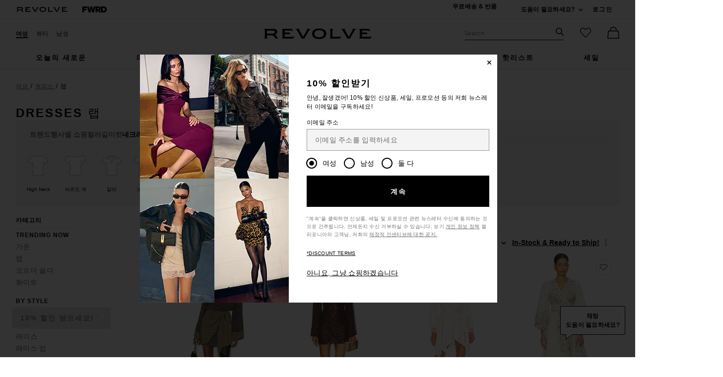

--- FILE ---
content_type: text/html;charset=UTF-8
request_url: https://kr.revolve.com/content/header/accountLogin?signInReturnPage=%2Fdresses-wrap%2Fbr%2F42d894%2F%3Fnavsrc%3Dleft%26s%3Dc%26c%3DDresses%26sc%3DWrap
body_size: 547
content:
<div class="js-dropdown dropdown dropdown--right u-float--left" id="tr-account_signin">
            <a class="link link--hover-bold u-color--black" id="js-header-signin-link" href="javascript:;" onclick="window.location='/r/SignIn.jsp?page=%2Fdresses-wrap%2Fbr%2F42d894%2F%3Fnavsrc%3Dleft%26s%3Dc%26c%3DDresses%26sc%3DWrap';">
            <span class="site-header__hed">로그인</span>
        </a>
    </div>


--- FILE ---
content_type: application/javascript
request_url: https://is4.revolveassets.com/r_3698a0e1c0c1935f1a4dd5d6a15fabc4289f0f83/js/marketing/content-loader-2.js
body_size: 1748
content:
function insertFacebook() {
    var facebook = window.rcProps.facebook;
    if (facebook && facebook.isWhitelisted) {
        if (typeof blockFB == 'undefined' || blockFB === false) {
            (function (d, s, id) {
                var js, fjs = d.getElementsByTagName(s)[0];
                if (d.getElementById(id))
                    return;
                js = d.createElement(s);
                js.id = id;
                js.src = "//connect.facebook.net/en_US/all.js#xfbml=1";
                fjs.parentNode.insertBefore(js, fjs);
            }(document, 'script', 'facebook-jssdk'));
        }
    }
}

function insertFacebookPageView() {

    var pixelParams = window.rcProps.pixelParams;
    var product = pixelParams.product;
    var facebook = window.rcProps.facebook;

    if (facebook && facebook.isWhitelisted && pixelParams) {
        !function(f,b,e,v,n,t,s){if(f.fbq)return;n=f.fbq=function(){n.callMethod?
            n.callMethod.apply(n,arguments):n.queue.push(arguments)};if(!f._fbq)f._fbq=n;
            n.push=n;n.loaded=!0;n.version='2.0';n.queue=[];t=b.createElement(e);t.defer=!0;
            t.src=v;s=b.getElementsByTagName(e)[0];s.parentNode.insertBefore(t,s)}(window,
            document,'script','https://connect.facebook.net/en_US/fbevents.js');

        var fbPageViewEventID = generateEventId();

        fbq('init', '506060012855760', facebook.fbUserData);
        fbq('track', 'PageView', {}, {eventID: fbPageViewEventID});

        var eventsArr = [];
        eventsArr.push({
            event_name: 'PageView',
            event_id: fbPageViewEventID,
            event_time: Math.floor(Date.now() / 1000),
            action_source: 'website',
            event_source_url: pixelParams.requestURL,
            user_data: facebook.fbUserData
        });

        var fbViewContentEventID = generateEventId();

        if(product) {
            if (pixelParams.pdpPage) {
                fbq('track', 'ViewContent', {
                    content_ids: [product.productCode].concat(pixelParams.productSizeList ? pixelParams.productSizeList : []),
                    content_type: 'product',
                    value: product.productPrice,
                    currency: 'USD'
                }, {eventID: fbViewContentEventID});

                eventsArr.push({
                    event_name: 'ViewContent',
                    event_id: fbViewContentEventID,
                    event_time: Math.floor(Date.now() / 1000),
                    action_source: 'website',
                    event_source_url: pixelParams.requestURL,
                    user_data: facebook.fbUserData,
                    custom_data: {
                        content_ids: [product.productCode].concat(pixelParams.productSizeList ? pixelParams.productSizeList : []),
                        content_type: 'product',
                        value: product.productPrice,
                        currency: 'USD'
                    }
                })

                try {
                    var highIntentDataFired = sessionStorage.getItem('highIntentDataFired');
                    if(!highIntentDataFired) {
                        var highIntentData = JSON.parse(sessionStorage.getItem('highIntentData')) || {};

                        if (!highIntentData.firstPdpTimestamp) {
                            highIntentData.firstPdpTimestamp = Date.now();
                        }

                        highIntentData.numOfPdpViews = (highIntentData.numOfPdpViews || 0) + 1;
                        sessionStorage.setItem('highIntentData', JSON.stringify(highIntentData));
                    }
                } catch (e) {
                    console.error('Session storage is not available or an error occurred.', e);
                }

            } else if (pixelParams.plpPage || facebook.lookBookProductCodeList.length > 0) {
                fbq('track', 'ViewContent', {
                    content_name: product.categoryName,
                    content_category: product.category,
                    content_ids: facebook.productListForFbPixel,
                    content_type: 'product'
                }, {eventID: fbViewContentEventID});

                eventsArr.push({
                    event_name: 'ViewContent',
                    event_id: fbViewContentEventID,
                    event_time: Math.floor(Date.now() / 1000),
                    action_source: 'website',
                    event_source_url: pixelParams.requestURL,
                    user_data: facebook.fbUserData,
                    custom_data: {
                        content_name: product.categoryName,
                        content_category: product.category,
                        content_ids: facebook.productListForFbPixel,
                        content_type: 'product'
                    }
                })
            }
        }

        $.ajax({
            url: '/r/ajax/ServerConnection.jsp',
            method: 'POST',
            timeout: 200,
            data: {
                data: JSON.stringify(eventsArr),
                siteFlag: 'R',
                countryCode: pixelParams.countryCode,
            }
        });

        checkAndFireHighIntentCustomEvent(highIntentData);
    }
}

function insertFacebookAddToCart(cartTotal, productCode, price, size) {
    var pixelParams = window.rcProps.pixelParams;
    var facebook = window.rcProps.facebook;

    if (facebook && facebook.isWhitelisted && typeof fbq !== 'undefined' && pixelParams) {
        var fbAddToCartEventID = generateEventId();
        fbq('track', 'AddToCart', {
            content_ids: [productCode, productCode.concat('_', size)],
            content_type: 'product',
            value: price,
            currency: 'USD'
        }, {eventID: fbAddToCartEventID});

        $.ajax({
            url: '/r/ajax/ServerConnection.jsp',
            method: 'POST',
            timeout: 200,
            data: {
                data: JSON.stringify([{
                    event_name: 'AddToCart',
                    event_id: fbAddToCartEventID,
                    event_time: Math.floor(Date.now() / 1000),
                    action_source: 'website',
                    event_source_url: pixelParams.requestURL,
                    user_data: facebook.fbUserData,
                    custom_data: {
                        content_ids: [productCode, productCode.concat('_', size)],
                        content_type: 'product',
                        value: price,
                        currency: 'USD'
                    }
                }]),
                siteFlag: 'R',
                countryCode: pixelParams.countryCode
            }
        });
    }
}

function insertFacebookLikeButton() {
    var pixelParams = window.rcProps.pixelParams;
    var facebook = window.rcProps.facebook;

    if (facebook && facebook.isWhitelisted && pixelParams) {
        if (pixelParams.lang != null && "es" === pixelParams.lang) {
            $('#fb_footer_es').attr('src', 'https://www.facebook.com/plugins/like.php?locale=es_LA&href=http://www.facebook.com/revolve.espanol&layout=button_count&show_faces=false&width=450&action=like&colorscheme=light&height=21');
        } else if ("Mens" === pixelParams.department) {
            $('#fb_footer_men').attr('src', 'https://www.facebook.com/plugins/like.php?href=http://www.facebook.com/REVOLVEman&layout=button_count&show_faces=false&width=450&action=like&colorscheme=light&height=21');
        } else {
            $('#fb_footer_bt').attr('src', 'https://www.facebook.com/plugins/like.php?href=http://www.facebook.com/REVOLVEclothing&layout=button_count&show_faces=false&width=450&action=like&colorscheme=light&height=21');
        }
    }
}

function generateEventId() {
    return '_' + Math.random().toString(36).substr(2, 9);
}

function checkAndFireHighIntentCustomEvent(highIntentData) {
    try {
        highIntentData = JSON.parse(sessionStorage.getItem('highIntentData')) || {};

        if (highIntentData && highIntentData.firstPdpTimestamp) {
            var timeElapsed = (Date.now() - highIntentData.firstPdpTimestamp) / 1000;
            if (timeElapsed >= 90 && highIntentData.numOfPdpViews >= 3) {
                var highIntentDataFired = sessionStorage.getItem('highIntentDataFired');
                if (window.fbq && typeof window.fbq === 'function' && !highIntentDataFired) {
                    window.fbq('trackCustom', 'HighIntentBrowser');
                    sessionStorage.removeItem('highIntentData');
                    sessionStorage.setItem('highIntentDataFired', "true");
                }
            }
        }
    } catch (e) {
        console.error('Session storage is not available or an error occurred.', e);
    }
}


--- FILE ---
content_type: application/javascript
request_url: https://is4.revolveassets.com/r_3698a0e1c0c1935f1a4dd5d6a15fabc4289f0f83/r_src/main/dist/influencer-share-link.js
body_size: -14
content:
webpackJsonp([13],{203:function(e,n,t){"use strict";Object.defineProperty(n,"__esModule",{value:!0});var c=t(0),i=t.n(c),o=t(19);i()(function(){t.i(o.a)()})}},[203]);
//# sourceMappingURL=influencer-share-link.js.map

--- FILE ---
content_type: application/javascript
request_url: https://kr.revolve.com/jveuXnQPirB5C4vVl9yFaj0Y/YO3ufttwDJp4VbJO/B0cnVxsD/CSA/kb35nF3QB
body_size: 184518
content:
(function(){if(typeof Array.prototype.entries!=='function'){Object.defineProperty(Array.prototype,'entries',{value:function(){var index=0;const array=this;return {next:function(){if(index<array.length){return {value:[index,array[index++]],done:false};}else{return {done:true};}},[Symbol.iterator]:function(){return this;}};},writable:true,configurable:true});}}());(function(){lL();AGL();bPL();var BA=function(cW,Tl){return cW>>>Tl|cW<<32-Tl;};var QA=function(){return ["\x6c\x65\x6e\x67\x74\x68","\x41\x72\x72\x61\x79","\x63\x6f\x6e\x73\x74\x72\x75\x63\x74\x6f\x72","\x6e\x75\x6d\x62\x65\x72"];};var TW=function(){return k5.apply(this,[SL,arguments]);};var lc,HB,dD,KL,Lc,vG,Z,YE,HD,l7,E6,rd,PA,Yj,dX,Zz,wY,d4,kP,bl,V7,vB,Fz,Kj,LX,VY,Tk,LG,LN,Hj,Nz,Kw,I,z2,T5,x8,qs,mj,xJ,PV,jD,q7,dV,OY,w7,cV,Uc,Pj,Bd,Bc,KJ,bE,pw,cL,zl,EY,Is,MJ,XV,ms,nm,Q6,qk,WY,Tp,Zh,RA,RW,gm,tm,nP,LW,Mw,C,JN,GB,kD,I4,Pw,xm,qd,wN,Ic,EN,U,pb,JB,h8,mD,RL,ZG,SY,Kb,rY,YL,Yw,Oz,bT,jc,DS,Sh,ME,US,s7,Dd,C8,lY,g8,Ld,Xz,F2,Bw,H3,tb,bP,kA,fd,I5,f2,T7,rZ,nz,g2,v6,f5,O7,J8,gh,tX,KT,qZ,T4,hW,KV,lb,xc,D5,Ws,Uk,R8,GL,Eh,NS,gj,Ed,VA,Kp,E3,JP,zP,T2,OD,zw,Gl,VT,sN,Ub,zB,p7,MW,lB,Np,K5,bj,BX,ZN,vY,IX,sz,cz,Nc,xZ,rD,UY,D8,RG,HG,Tw,q2,DG,rN,jS,gJ,hP,D4,HV,gP,mL,Zk,Bh,hd,BY,hj,bV,q5,Vm,Jc,sb,PD,nG,qA,zG,xG,OZ,JV,PB,dw,Mz,dB,sD,Yh,b7,Zs,Od,Z3,jw,MZ,ds,Sz,Iw,QS,FW,qY,hT,T8,kZ,NN,mk,kS,HS,PX,qw,Hl,Rj,Gj,UJ,R5,Xk,BP,V,AB,IJ,YZ,w4,U7,mS,BV,Dj,Yk,rp,Xj,QT,Tz,jG,RS,Nb,fS,CG,Nk,hw,YT,pZ,r2,QN,C2,tp,t3,Oj,bD,Tc,zL,IP,B2,OV,F7,OT,GP,Wd,mE,nw,rE,I7,AV,Lw,Oh,xV,kW,Vd,TY,bW,jB,ZL,BS,hX,LB,PJ,f3,V2,v5,SX,vE,W7,S3,N6,zz,Rk,xA,r6,SG,M3,kN,zA,hN,Gd,qN,R4,X5,FT,dd,fE,pA,Bz,Rp,Mb,GE,QB,zd,UV,TV,jY,sW,nN,lw,KW,mG,C4,F,k6,Us,kd,nV,VD,wl,wb,bZ,Up,jA,TD,qB,JX,nW,kj,qc,f6,sd,wS,I2,HL,SW,xW,HE,QG,Qd,Ib,vA,hm,bk,mw,Ss,KP,H4,GY,pD,IY,wd,k2,IE,JZ,Bp,Y5,A8,wZ,bd,Ih,xX,Ds,hG,Al,mN,WZ,KB,xS,Nw,Hb,hl,GV,Cp,GS,sl,fb,ID,dE,b6,M5,cY,nD,IW,FE,Y3,AX,RY,mh,GN,Hw,gT,qJ,lz,QL,Yb,qL,n2,Kd,zN,wB,dz,K6,BJ,Z5,Ep,nj,m7,kG,OX,Uh,PW,c5,jm,QW,sh,BD,FP,AD,nE,YJ,EV,m8,Xm,ZV,A5,CX,p8,tW,Ob,Qj,dW,ld,dL,C5,Ys,Gp,bh,Xs,dA,gW,SB,sY,P4,BL,EJ,Jb,Rs,gG,Uw,Im,N7,dj,Vj,t8,jk,G2,j5,w5,lk,El,Lk,Pm,Vl,OG,R7,Bb,YW,xY,SV,tD,F4,zb,B8,zD,qV,UB,Nj,qj,DN,Sp,Yd,kz,N8,bS,mb,LZ,UA,lE,pT,Zc,CD,j7,qE,TE,cj,B4,AG,Y7,Wb,r8,JW,Fs,tj,WP,d7,m4,Vp,Bk,Em,xE,OP,kB,B3,nL,XL,J3,zp,Es,ED,Z6,Mj,Fb,WS,cb,xh,Zj,Yl,fB,Nm,Ck,KA,VB,sA,cP,DZ,DE,QV,rV,kJ,jb,Lb,Nd,S5,fT,fV,L2,xT,vw,pP,SD,RZ,ll,ES,Sc,Kk,bN,tN,lV,DD,Rc,TP,pB,MT,G5,Pc,tZ,gB,WW,jj,UN,cp,kl,E2,TB,CB,WD,Q,ps,T6,Q2,vb,FV,UE,hE,xk,Id,BZ,U5,dY,Wj,P3,b8,SS,Lm,zV,tA,db,Tj,Ah,O8,fz,dS,sX,VZ,wW,Bm,D2,EG,ZJ,Ec,MG,Ew,j6,n8,cB,cJ,g4,lm,vT,LA,Lj,Cs,HX,X3,l6,R,Kl,Ik,UP,fL,HW,Ek,hh,Vz,Sw,JL,TN,N2,zW,HY,Mm,Zw,dG,fw,Zp,Md,g6,Vb,RN,Jw,GW,U6,gp,qW,M7,NL,sm,q6,gA,mm,gN,xB,Jz,rA,js,vN,jV,AA,mV,Eb,Um,VV,Ch,qm,c8,Dw,Qb,wc,c2,wV,Am,nc,l2,d6,Fp,qS,jp,TS,xP,Km,fY,BW,RJ,f7,bG,kL,X6,CA,DY,z5,XN,dZ,t4,A3,DV,Th,Pb,gk,N5,Sm,Ww,Qh,OW,IN,W8,G,Qp,jE,CY,ww,S8,qh,jZ,YA,Qk,rP,wm,Rb,kp,OE,C3,WX,UZ,vX,nd,ml,TX,RE,V5,jl,N3,fj,jN,ZD,XD,t6,Fm,Fl,dh,lW,Fd,MX,zY,ks,PP,gb,WG,XG,NB,J6,n7,ZW,fN,hB,Ap,Aj,HZ,km,Kh,Vc,Gh,cZ,pV,BG,JE,Uj,CV,hD,BB,zj,gz,k7,JA,sB,HN,np,Lp,QZ,K2,wX,pj,GJ,rX,wp,lZ,mZ,ZZ,G8,gd,SZ,TG,fA,t7,YV,YP,UG,M6,Ac,Xp,X7,Wp,lG,kE,s5,Vw,fG,Fw,lj,xD,Gm,RX,kb,AN,fh,nY,FN,vD,fZ,rz,sP,OB,A7,hp,ET,YB,tL,xN,J7,qz,CL,KZ,bJ,Lh,rb,Sj,N4,j4,NP,IB,Wc,kY,rB,v4,Yz,zc,c7,RB,Hp,vV,TT,vj,O5,Rw,TA,MA,wz,Hd,Bj,EX,pL,EB,MD,zX,vP,PE,Yp,NE,K4,m2,hY,r5,jP,sS,cN,Mp,XJ,YS,mB,Ej,s6,DB,Aw,v7,NX,g7,wD,bm,DW,vm,mT,Js,WN,pJ,Td,qp,jX,d5,XT,j2,Dl,GA,ws,P7,tw,U8,E4,c3,mp,F5,XZ,VL,x4,VW,b5,Az,fm,Jp,C6,vJ,Oc,cl,SA,XW,fD,R2,Bl,tV,AW,Wm,RP,H5,L5,p4,vz,VS,LT,fX,H2,qD,rw,md,vd,AZ,x7,Ll,wj,Nl,zs,Kz,wJ,TZ,nB,Zl,EL,p5,nJ,FB,X,lX,ON,dT,MB,gY,x6,Ab,O2,kw,T3,QY,QD,Gb,Fc,XX,hZ,CS,Tb,Zd,bw,lh,E7,Zb,bb,fP,nb,pX,lJ,Xc,WV,D7,Db,Z2,rJ,RV,v8,rc,YX,c6,m5,nZ,dp,H8,rW,G3,n4,L4,Cd,zm,S7,OA,NT,XB,pp,s8,D6,sG,IV,w6,wE,Y8,GG,H7,vh,PG,lN,ss,Om,Wl,dl,FZ,ZB,Z8,Jm,AS,JG,Pk,vZ,Sl,Xl,ZX,jd,Hh,O3,cs,Qw,Pp,cX,YD,Mh,FY,mX,AT,pz,Ms,VG,N,pG,A4,DL,S,P5,xs,F6,UW,wk,Pd,xd,mP,Ts,Jd,bA,I6,LJ,Hm,cT,HP,Ps,xj,K7,JD,P6,D,KN,QE,Q4;var WA=function(n5,bX){return n5[KX[nA]](bX);};var Dp=function KD(B7,xb){'use strict';var lA=KD;switch(B7){case WP:{var Tm=xb[pE];var Ow=xb[KY];FX.push(IZ);var qG=Gw(null,Tm)?null:GZ(Xb()[Rm(FA)].apply(null,[G7,cw,rm,Jl]),typeof z6[YG()[rj(ZA)].apply(null,[PN,vY,hA,DX(E5)])])&&Tm[z6[YG()[rj(ZA)](PN,vY,CW,g5)][wA()[pW(WB)](DX(DX(E5)),MN,CZ,pN,IG,kV)]]||Tm[cm()[Q7(kX)](fW,CW,tG)];if(GZ(null,qG)){var Ud,HA,z7,VN,UX=[],gD=DX(QX[YN]),Ip=DX(YN);try{var Rd=FX.length;var nX=DX([]);if(z7=(qG=qG.call(Tm))[cm()[Q7(Cm)].apply(null,[kV,BN,Sb])],gZ(E5,Ow)){if(Jj(z6[wA()[pW(YN)].apply(null,[NG,Q5,qb,tB,YN,E5])](qG),qG)){nX=DX(DX(KY));return;}gD=DX(YN);}else for(;DX(gD=(Ud=z7.call(qG))[Jj(typeof NZ()[RD(Ij)],Xw(Qm()[EA(IA)](TY,sV,PN,hb),[][[]]))?NZ()[RD(rm)].apply(null,[qX,B5,DX(E5),ND,VX,pm]):NZ()[RD(KG)].call(null,wG,r7,DX(DX([])),Cm,gw,BN)])&&(UX[DA()[Xd(sw)].apply(null,[WB,GX,cG,EZ])](Ud[Xb()[Rm(Cj)].apply(null,[rb,xw,Cm,Dm])]),Jj(UX[YG()[rj(E5)].apply(null,[IA,L7,vp,DX(YN)])],Ow));gD=DX(QX[YN]));}catch(EW){Ip=DX(E5),HA=EW;}finally{FX.splice(zZ(Rd,YN),Infinity,IZ);try{var gV=FX.length;var cD=DX(KY);if(DX(gD)&&GZ(null,qG[gZ(typeof Qm()[EA(WB)],'undefined')?Qm()[EA(YN)].apply(null,[NV,x5,Fj,UD]):Qm()[EA(CW)](Op,EZ,pm,Ad)])&&(VN=qG[Qm()[EA(CW)](Op,mW,Fj,Ad)](),Jj(z6[wA()[pW(YN)](DX(YN),Q5,qb,tB,GD,NG)](VN),VN))){cD=DX(DX([]));return;}}finally{FX.splice(zZ(gV,YN),Infinity,IZ);if(cD){FX.pop();}if(Ip)throw HA;}if(nX){FX.pop();}}var hV;return FX.pop(),hV=UX,hV;}FX.pop();}break;case H2:{FX.push(t5);z6[YG()[rj(Cj)](sZ,MV,XA,SN)][Jj(typeof LV()[FD(C7)],'undefined')?LV()[FD(pm)].apply(null,[Ij,J5,bp,DX(E5),sZ]):LV()[FD(MN)](sp,W5,bB,fW,vW)](lp()[Cb(IG)](NA,dN,LD,sV),function(sj){return KD.apply(this,[r6,arguments]);});FX.pop();}break;case pE:{FX.push(NW);var rG=z6[gZ(typeof Qm()[EA(UD)],Xw([],[][[]]))?Qm()[EA(YN)](Sd,PZ,SN,gX):Qm()[EA(FA)](cA,x5,Zm,Ym)][LV()[FD(pm)].call(null,Ij,J5,tY,Ad,Cw)]?YN:E5;var CN=z6[Qm()[EA(FA)](cA,DX(DX(E5)),cG,Ym)][Jj(typeof cm()[Q7(LD)],'undefined')?cm()[Q7(fp)].apply(null,[Dm,nA,mA]):cm()[Q7(Cw)](jW,Pl,l5)]?YN:E5;var lD=z6[Qm()[EA(FA)](cA,PN,VX,Ym)][Qm()[EA(Z7)].apply(null,[Lw,vW,EZ,Fj])]?YN:E5;var lr=z6[Jj(typeof Qm()[EA(wf)],Xw('',[][[]]))?Qm()[EA(FA)].apply(null,[cA,sw,DX({}),Ym]):Qm()[EA(YN)](cG,KU,rm,RF)][Qm()[EA(S1)].call(null,HI,Dm,CW,Uf)]?YN:E5;var nv=z6[Qm()[EA(FA)].call(null,cA,xw,IG,Ym)][YG()[rj(hA)](Y1,Jf,DX(DX(YN)),Cm)]?YN:E5;var rO=z6[Qm()[EA(FA)].call(null,cA,YN,tF,Ym)][Qm()[EA(LD)].apply(null,[D9,xw,DX(DX(YN)),LD])]?YN:E5;var qF=z6[Jj(typeof Qm()[EA(YC)],Xw('',[][[]]))?Qm()[EA(FA)].call(null,cA,KU,sZ,Ym):Qm()[EA(YN)](ZI,JM,pm,gv)][gZ(typeof Xb()[Rm(wG)],Xw('',[][[]]))?Xb()[Rm(MN)](Ug,xl,sV,Fn):Xb()[Rm(bv)](bC,KG,DX(E5),CK)]?J2[YG()[rj(Ad)].apply(null,[Z9,Px,xw,Cn])]():E5;var Sq=z6[Jj(typeof Qm()[EA(Jl)],Xw('',[][[]]))?Qm()[EA(FA)](cA,pm,qX,Ym):Qm()[EA(YN)](kn,fW,RU,Pn)][gZ(typeof LV()[FD(C7)],Xw([],[][[]]))?LV()[FD(MN)](kg,J9,Ht,RU,CW):LV()[FD(AM)](IA,rm,jn,DX(DX({})),BN)]?YN:E5;var jO=z6[Qm()[EA(FA)].apply(null,[cA,OM,J9,Ym])][NZ()[RD(Zm)].call(null,cw,Jg,gM,hA,Q5,DX({}))]?YN:E5;var c9=z6[Jj(typeof wA()[pW(vW)],Xw([],[][[]]))?wA()[pW(Jl)].call(null,DX({}),MN,dq,SN,nA,Q5):wA()[pW(Ij)].call(null,Q1,mt,pf,wI,Nr,Rx)][Jj(typeof Xb()[Rm(kn)],Xw('',[][[]]))?Xb()[Rm(sw)].apply(null,[MK,DX(YN),IO,KU]):Xb()[Rm(MN)](nf,DX(YN),l1,Qv)].bind?YN:E5;var YO=z6[Qm()[EA(FA)](cA,DX(YN),Cw,Ym)][gZ(typeof lp()[Cb(Pl)],'undefined')?lp()[Cb(jU)](DX(E5),WM,QF,DX({})):lp()[Cb(WF)].apply(null,[GD,UC,II,Dm])]?YN:QX[YN];var QK=z6[Qm()[EA(FA)](cA,sZ,bf,Ym)][Xb()[Rm(zU)].apply(null,[mf,DX([]),Cw,xl])]?YN:E5;var rI;var zC;try{var QU=FX.length;var gU=DX(DX(pE));rI=z6[Qm()[EA(FA)].apply(null,[cA,gM,GK,Ym])][Jj(typeof DA()[Xd(sV)],Xw([],[][[]]))?DA()[Xd(LD)].call(null,FA,Ix,E5,Ad):DA()[Xd(Nr)].call(null,KG,K0,Nr,Og)]?QX[Cj]:QX[YN];}catch(w1){FX.splice(zZ(QU,YN),Infinity,NW);rI=QX[YN];}try{var Y0=FX.length;var NU=DX([]);zC=z6[Qm()[EA(FA)].apply(null,[cA,gv,VX,Ym])][wA()[pW(Vv)](DX(DX({})),vW,r9,vW,vp,xf)]?YN:E5;}catch(MC){FX.splice(zZ(Y0,YN),Infinity,NW);zC=E5;}var Vf;return FX.pop(),Vf=Xw(Xw(Xw(Xw(Xw(Xw(Xw(Xw(Xw(Xw(Xw(Xw(Xw(rG,Pf(CN,YN)),Pf(lD,sw)),Pf(lr,QX[FA])),Pf(nv,QX[C7])),Pf(rO,IA)),Pf(qF,Q5)),Pf(Sq,rm)),Pf(rI,MN)),Pf(zC,FA)),Pf(jO,vW)),Pf(c9,Cj)),Pf(YO,Nr)),Pf(QK,QX[kV])),Vf;}break;case KY:{FX.push(Tf);try{var c0=FX.length;var Zq=DX(DX(pE));var Zx=Xw(Xw(Xw(Xw(Xw(Xw(Xw(Xw(Xw(Xw(Xw(Xw(Xw(Xw(Xw(Xw(Xw(Xw(Xw(Xw(Xw(Xw(Xw(Xw(z6[Xb()[Rm(Dg)](Sp,DX({}),Tn,qX)](z6[NZ()[RD(jU)].apply(null,[fF,EI,DX(E5),GK,FA,Z9])][NZ()[RD(kV)](Lf,lF,IA,IA,Cj,Nr)]),Pf(z6[Xb()[Rm(Dg)].call(null,Sp,gM,DX(DX({})),qX)](z6[NZ()[RD(jU)](fF,EI,DX(DX(E5)),CW,FA,VX)][YG()[rj(vq)](mt,Up,xl,g5)]),YN)),Pf(z6[Xb()[Rm(Dg)].call(null,Sp,bf,DX(E5),qX)](z6[NZ()[RD(jU)](fF,EI,nK,rg,FA,PN)][Xb()[Rm(Ox)].apply(null,[xT,nK,IA,Fj])]),sw)),Pf(z6[Xb()[Rm(Dg)](Sp,sV,Xn,qX)](z6[NZ()[RD(jU)](fF,EI,DX([]),Sr,FA,pm)][lp()[Cb(Sr)](VX,Yj,nK,DX(YN))]),nA)),Pf(z6[Xb()[Rm(Dg)].apply(null,[Sp,KU,Xn,qX])](z6[gZ(typeof Xb()[Rm(CK)],'undefined')?Xb()[Rm(MN)].apply(null,[L9,Pl,DX(YN),T9]):Xb()[Rm(nA)](sm,MN,cG,pN)][LV()[FD(n0)](VX,Cj,Eg,Ij,cG)]),VX)),Pf(z6[Xb()[Rm(Dg)](Sp,nK,Rx,qX)](z6[NZ()[RD(jU)](fF,EI,DX(DX(YN)),nA,FA,Qq)][cm()[Q7(Vr)].call(null,NA,Nr,P5)]),IA)),Pf(z6[Xb()[Rm(Dg)](Sp,KU,xl,qX)](z6[NZ()[RD(jU)].apply(null,[fF,EI,PZ,Sr,FA,SN])][cm()[Q7(wf)](ZA,DX(DX({})),mq)]),Q5)),Pf(z6[Xb()[Rm(Dg)].apply(null,[Sp,RU,xf,qX])](z6[NZ()[RD(jU)](fF,EI,vg,rm,FA,Z9)][gZ(typeof cm()[Q7(wv)],Xw([],[][[]]))?cm()[Q7(Cw)].call(null,gF,Er,YC):cm()[Q7(vg)].call(null,XI,DX(DX(YN)),sU)]),rm)),Pf(z6[Xb()[Rm(Dg)].call(null,Sp,VM,DX([]),qX)](z6[NZ()[RD(jU)].apply(null,[fF,EI,g5,Vv,FA,dn])][wA()[pW(PZ)](DX(YN),Nr,FC,hg,DX(E5),wv)]),MN)),Pf(z6[Xb()[Rm(Dg)](Sp,pN,Qq,qX)](z6[NZ()[RD(jU)].call(null,fF,EI,l1,nA,FA,DX(DX([])))][Jj(typeof cm()[Q7(j1)],'undefined')?cm()[Q7(Ar)](JM,hA,T7):cm()[Q7(Cw)](hM,vg,nn)]),FA)),Pf(z6[Xb()[Rm(Dg)](Sp,gv,pm,qX)](z6[Jj(typeof NZ()[RD(Zm)],'undefined')?NZ()[RD(jU)](fF,EI,Nr,wv,FA,Jl):NZ()[RD(KG)](Ix,R0,MN,sZ,DC,jU)][NZ()[RD(NA)](CI,FC,SN,Cw,jU,Dg)]),vW)),Pf(z6[Xb()[Rm(Dg)].call(null,Sp,nK,C7,qX)](z6[NZ()[RD(jU)](fF,EI,DX(DX(E5)),AM,FA,KU)][gZ(typeof lp()[Cb(nK)],'undefined')?lp()[Cb(jU)].apply(null,[DX(YN),QI,PM,Z9]):lp()[Cb(Ng)](Cm,Pq,Ng,n0)]),Cj)),Pf(z6[Xb()[Rm(Dg)].call(null,Sp,NA,DX({}),qX)](z6[Jj(typeof NZ()[RD(MN)],Xw([],[][[]]))?NZ()[RD(jU)].call(null,fF,EI,Z9,Jl,FA,Dm):NZ()[RD(KG)].call(null,Qr,ZK,DX(YN),Vv,Ol,pN)][YG()[rj(G1)](j1,rB,MN,kX)]),Nr)),Pf(z6[Xb()[Rm(Dg)].call(null,Sp,DX([]),Rn,qX)](z6[NZ()[RD(jU)](fF,EI,DX(DX(E5)),J9,FA,vW)][lp()[Cb(tI)](DX(E5),MA,LF,DX(DX(YN)))]),jU)),Pf(z6[gZ(typeof Xb()[Rm(PU)],'undefined')?Xb()[Rm(MN)].apply(null,[S9,DX(DX([])),pm,Av]):Xb()[Rm(Dg)](Sp,KG,WB,qX)](z6[NZ()[RD(jU)].call(null,fF,EI,II,XA,FA,DX(E5))][lp()[Cb(BK)](DX(YN),FO,VM,xl)]),ND)),Pf(z6[Xb()[Rm(Dg)](Sp,Ad,DX([]),qX)](z6[Jj(typeof NZ()[RD(PZ)],Xw(Qm()[EA(IA)](Xz,gv,xf,hb),[][[]]))?NZ()[RD(jU)](fF,EI,DX({}),KG,FA,Q5):NZ()[RD(KG)](Vq,MN,DX(DX(E5)),NG,mU,xl)][Xb()[Rm(B9)](Yn,qX,tF,cw)]),WB)),Pf(z6[gZ(typeof Xb()[Rm(tf)],Xw('',[][[]]))?Xb()[Rm(MN)](JK,VM,RU,P1):Xb()[Rm(Dg)](Sp,DX(DX([])),bf,qX)](z6[Jj(typeof NZ()[RD(Dg)],Xw([],[][[]]))?NZ()[RD(jU)].call(null,fF,EI,Wv,Cn,FA,XA):NZ()[RD(KG)].apply(null,[cg,ND,DX(DX(YN)),l1,sw,BN])][gZ(typeof DA()[Xd(W0)],Xw([],[][[]]))?DA()[Xd(Nr)].call(null,rg,tv,II,TI):DA()[Xd(wG)].apply(null,[PZ,vm,qX,Ym])]),Ij)),Pf(z6[Xb()[Rm(Dg)].apply(null,[Sp,sV,rg,qX])](z6[NZ()[RD(jU)].apply(null,[fF,EI,PN,Sr,FA,Rn])][Qm()[EA(A1)](PK,bf,DX(E5),wt)]),ZA)),Pf(z6[Xb()[Rm(Dg)].apply(null,[Sp,pN,XI,qX])](z6[NZ()[RD(jU)](fF,EI,J9,vp,FA,DX(YN))][LV()[FD(Pl)](vW,ND,JI,rm,vW)]),QX[AM])),Pf(z6[Xb()[Rm(Dg)].apply(null,[Sp,bv,J9,qX])](z6[NZ()[RD(jU)](fF,EI,pm,Sr,FA,DX(DX(YN)))][gZ(typeof cm()[Q7(kn)],'undefined')?cm()[Q7(Cw)](bp,Er,wg):cm()[Q7(Ym)].apply(null,[rF,DX(DX([])),FF])]),OM)),Pf(z6[gZ(typeof Xb()[Rm(VX)],Xw('',[][[]]))?Xb()[Rm(MN)](kM,DX(DX([])),gv,dU):Xb()[Rm(Dg)](Sp,Qq,ND,qX)](z6[NZ()[RD(jU)].apply(null,[fF,EI,SN,J9,FA,KU])][gZ(typeof Qm()[EA(vq)],Xw('',[][[]]))?Qm()[EA(YN)](OI,mW,mt,gI):Qm()[EA(Jg)].apply(null,[P5,xw,fW,W0])]),Cw)),Pf(z6[Jj(typeof Xb()[Rm(KG)],Xw([],[][[]]))?Xb()[Rm(Dg)].call(null,Sp,Y1,DX(YN),qX):Xb()[Rm(MN)](kI,XI,JM,Vq)](z6[NZ()[RD(jU)].apply(null,[fF,EI,kV,Sr,FA,ZA])][Qm()[EA(J1)](HD,Dm,x5,ND)]),Cn)),Pf(z6[Jj(typeof Xb()[Rm(Kx)],'undefined')?Xb()[Rm(Dg)].call(null,Sp,sw,DX({}),qX):Xb()[Rm(MN)].apply(null,[r0,DX(DX({})),Nr,JF])](z6[NZ()[RD(jU)](fF,EI,PN,rm,FA,AM)][YG()[rj(wG)](Ad,Vn,vW,DX(YN))]),XA)),Pf(z6[Xb()[Rm(Dg)].apply(null,[Sp,WB,Z9,qX])](z6[lp()[Cb(OM)](Cw,pj,tF,JM)][YG()[rj(vW)](Ij,d7,GK,pm)]),Dm)),Pf(z6[Xb()[Rm(Dg)].apply(null,[Sp,VM,RU,qX])](z6[Xb()[Rm(nA)](sm,nK,DX(DX(YN)),pN)][Xb()[Rm(tf)](hw,Ad,AM,NA)]),QX[Ad]));var bg;return FX.pop(),bg=Zx,bg;}catch(XF){FX.splice(zZ(c0,YN),Infinity,Tf);var cq;return FX.pop(),cq=E5,cq;}FX.pop();}break;case D6:{var RO=xb[pE];FX.push(Yr);var Xf=RO[wA()[pW(RU)](n0,nA,Gq,g5,DX(DX([])),ZA)](function(Xg){return KD.apply(this,[nE,arguments]);});var Lx;return Lx=Xf[Qm()[EA(ZA)].call(null,ml,DX(DX(E5)),DX(YN),sV)](gZ(typeof Qm()[EA(vW)],'undefined')?Qm()[EA(YN)](UD,Wv,Z9,Dq):Qm()[EA(g5)](fd,AM,RU,xl)),FX.pop(),Lx;}break;case WS:{FX.push(d1);throw new (z6[Jj(typeof cm()[Q7(wv)],Xw('',[][[]]))?cm()[Q7(vW)](Zm,Wr,qg):cm()[Q7(Cw)](mM,gv,Pr)])(gZ(typeof lp()[Cb(vp)],Xw('',[][[]]))?lp()[Cb(jU)].apply(null,[DX(DX([])),Z1,LU,qX]):lp()[Cb(sV)](gv,lU,wf,Ij));}break;case Yk:{var nx={};FX.push(k1);var wO={};try{var OK=FX.length;var OU=DX(DX(pE));var H9=new (z6[wA()[pW(Ym)](JM,WB,PW,Q1,AM,CW)])(E5,E5)[LV()[FD(l1)](vW,ZK,qA,tF,Er)](wA()[pW(fW)](IG,IA,Qj,pF,Jl,IO));var Z0=H9[Xb()[Rm(bf)](S5,Vv,DX(DX(E5)),Ij)](lp()[Cb(wv)].apply(null,[DX(DX({})),Sl,ND,nK]));var Ux=H9[Xb()[Rm(pN)].call(null,rw,Y1,PZ,Rn)](Z0[gZ(typeof cm()[Q7(II)],'undefined')?cm()[Q7(Cw)](DO,CW,Sb):cm()[Q7(IO)](rm,kV,kl)]);var zt=H9[Xb()[Rm(pN)].apply(null,[rw,Qq,YN,Rn])](Z0[cm()[Q7(qX)].apply(null,[xl,DX(DX(YN)),Rp])]);nx=Ov(dk,[Qm()[EA(lC)](sX,XI,Dm,gM),Ux,lp()[Cb(GD)](XI,Om,wt,hA),zt]);var pq=new (z6[Jj(typeof wA()[pW(Cj)],'undefined')?wA()[pW(Ym)].call(null,LF,WB,PW,Q1,E5,bf):wA()[pW(Ij)](DX([]),tC,Of,lM,sZ,GK)])(E5,E5)[LV()[FD(l1)](vW,ZK,qA,DX(DX([])),mt)](lp()[Cb(bv)].call(null,mW,W7,xw,IG));var SI=pq[Xb()[Rm(bf)](S5,vp,YN,Ij)](lp()[Cb(wv)](Cn,Sl,ND,Fj));var tK=pq[Xb()[Rm(pN)].call(null,rw,J9,Dm,Rn)](SI[cm()[Q7(IO)](rm,OM,kl)]);var fO=pq[Xb()[Rm(pN)](rw,LF,xw,Rn)](SI[Jj(typeof cm()[Q7(PN)],'undefined')?cm()[Q7(qX)].apply(null,[xl,KU,Rp]):cm()[Q7(Cw)](l0,jU,l0)]);wO=Ov(dk,[cm()[Q7(cw)](ZK,Z9,UN),tK,Jj(typeof lp()[Cb(Tn)],Xw([],[][[]]))?lp()[Cb(Wr)](YC,Nk,G9,l1):lp()[Cb(jU)](Nr,hv,wF,DX(YN)),fO]);}finally{FX.splice(zZ(OK,YN),Infinity,k1);var Vg;return Vg=Ov(dk,[gZ(typeof Qm()[EA(Xn)],Xw('',[][[]]))?Qm()[EA(YN)](Nf,DX(DX([])),YN,gX):Qm()[EA(JM)](Dl,KG,dn,gv),nx[gZ(typeof Qm()[EA(tF)],Xw('',[][[]]))?Qm()[EA(YN)](dg,gM,Qq,Z1):Qm()[EA(lC)](sX,IO,cG,gM)]||null,Qm()[EA(ql)].apply(null,[sD,DX([]),C7,KG]),nx[lp()[Cb(GD)].call(null,x5,Om,wt,DX({}))]||null,Qm()[EA(PU)](BD,WB,DX(DX({})),zO),wO[cm()[Q7(cw)](ZK,kV,UN)]||null,wA()[pW(Wv)](Cm,Nr,qA,rF,rm,Y1),wO[lp()[Cb(Wr)](tF,Nk,G9,VX)]||null]),FX.pop(),Vg;}FX.pop();}break;case nE:{var Xg=xb[pE];var Yt;FX.push(Nt);return Yt=z6[wA()[pW(YN)](Dm,Q5,sn,tB,DX(YN),MN)][DA()[Xd(Jl)](Wv,pf,DX(DX([])),nA)](Xg)[wA()[pW(RU)].call(null,JM,nA,pU,g5,YN,Rx)](function(wx){return Xg[wx];})[E5],FX.pop(),Yt;}break;case qL:{FX.push(IU);z6[Qm()[EA(ZK)](Lj,AM,XA,Z9)](function(){return KD.apply(this,[zL,arguments]);},q1);FX.pop();}break;case TS:{var z9=xb[pE];FX.push(zM);var Or=Qm()[EA(IA)].apply(null,[Jm,PN,DX(DX([])),hb]);var Jt=Jj(typeof lp()[Cb(YC)],Xw('',[][[]]))?lp()[Cb(Hx)].call(null,bf,CD,EZ,DX(E5)):lp()[Cb(jU)](gv,bC,vp,WB);var tr=E5;var R9=z9[cm()[Q7(XK)](lC,DX({}),vA)]();while(PC(tr,R9[YG()[rj(E5)](IA,Bb,DX({}),Nr)])){if(Ig(Jt[OC()[sx(ZA)].apply(null,[rm,XA,sZ,I9,gv,l1])](R9[lp()[Cb(VX)](EZ,DV,Ar,LF)](tr)),QX[YN])||Ig(Jt[OC()[sx(ZA)](rm,KG,VX,I9,gv,kV)](R9[lp()[Cb(VX)](IA,DV,Ar,g5)](Xw(tr,QX[Cj]))),E5)){Or+=YN;}else{Or+=E5;}tr=Xw(tr,sw);}var Nx;return FX.pop(),Nx=Or,Nx;}break;case zL:{FX.push(Xx);var SF=Pt;var D0=Qm()[EA(IA)](Mm,Jl,Ym,hb);for(var Jx=E5;PC(Jx,SF);Jx++){D0+=lp()[Cb(gM)](DX(YN),Q9,CW,vW);SF++;}FX.pop();}break;case c4:{var H1=xb[pE];var w0=xb[KY];FX.push(vn);if(Gw(w0,null)||Bv(w0,H1[YG()[rj(E5)].call(null,IA,RA,KU,gv)]))w0=H1[YG()[rj(E5)].call(null,IA,RA,DX(DX([])),DX({}))];for(var lI=QX[YN],dM=new (z6[Jj(typeof cm()[Q7(sw)],Xw([],[][[]]))?cm()[Q7(nA)].call(null,hA,dn,jV):cm()[Q7(Cw)](Kf,Ad,TM)])(w0);PC(lI,w0);lI++)dM[lI]=H1[lI];var Wq;return FX.pop(),Wq=dM,Wq;}break;case r6:{var sj=xb[pE];FX.push(Lf);if(gZ([cm()[Q7(KU)].apply(null,[n0,DX(DX([])),G0]),cm()[Q7(BN)](J1,IA,nn),OC()[sx(Zm)].call(null,Q5,Cm,DX(DX({})),hv,nA,VX)][Jj(typeof OC()[sx(MN)],Xw([],[][[]]))?OC()[sx(ZA)].call(null,rm,Vv,xf,L0,gv,ND):OC()[sx(vW)].call(null,mO,OM,xf,CK,Eq,Er)](sj[gZ(typeof wA()[pW(rm)],'undefined')?wA()[pW(Ij)](pm,hA,GF,nF,MN,Cm):wA()[pW(cG)](jU,Q5,gC,m1,Wr,Er)][LV()[FD(XA)].call(null,rm,Dm,gC,Sr,rm)]),lx(QX[Cj]))){FX.pop();return;}z6[Qm()[EA(ZK)](P9,nA,x5,Z9)](function(){var n9=DX([]);FX.push(Wf);try{var Ex=FX.length;var TC=DX(DX(pE));if(DX(n9)&&sj[wA()[pW(cG)](YC,Q5,F9,m1,C7,Ij)]&&(sj[gZ(typeof wA()[pW(ND)],Xw([],[][[]]))?wA()[pW(Ij)](Q1,mv,KG,Wx,Wv,C7):wA()[pW(cG)].apply(null,[xw,Q5,F9,m1,DX(DX({})),OM])][DA()[Xd(mt)].call(null,n0,Cf,Y1,RU)](wA()[pW(Dg)](DX(DX(YN)),ZA,Z1,sq,LF,J9))||sj[wA()[pW(cG)](ND,Q5,F9,m1,Ij,vW)][DA()[Xd(mt)](Rn,Cf,Sr,RU)](Xb()[Rm(sV)].apply(null,[BO,tF,nK,KG])))){n9=DX(DX(KY));}}catch(Ef){FX.splice(zZ(Ex,YN),Infinity,Wf);sj[wA()[pW(cG)](vg,Q5,F9,m1,gM,VX)][Jj(typeof lp()[Cb(MN)],Xw('',[][[]]))?lp()[Cb(hA)](bv,Gx,ql,gv):lp()[Cb(jU)](Rn,KO,d0,wv)](new (z6[cm()[Q7(JM)].apply(null,[A1,fW,pC])])(lp()[Cb(cw)].apply(null,[mt,jd,W0,xf]),Ov(dk,[DA()[Xd(GD)].call(null,BN,q1,DX({}),Pl),DX(DX({})),Jj(typeof Qm()[EA(PZ)],Xw('',[][[]]))?Qm()[EA(ng)](x1,gM,Vv,VX):Qm()[EA(YN)].apply(null,[UO,NA,XA,Mn]),DX(DX(pE)),DA()[Xd(bv)].call(null,Jl,ln,Er,ng),DX(DX([]))])));}if(DX(n9)&&gZ(sj[cm()[Q7(ql)](Cm,l1,DO)],gZ(typeof cm()[Q7(jU)],Xw('',[][[]]))?cm()[Q7(Cw)](sV,Wr,BF):cm()[Q7(PU)](xf,gM,fB))){n9=DX(DX(KY));}if(n9){sj[Jj(typeof wA()[pW(rm)],Xw(Qm()[EA(IA)](GS,YC,AM,hb),[][[]]))?wA()[pW(cG)](XI,Q5,F9,m1,Ym,kX):wA()[pW(Ij)](hA,X1,Pg,Cl,DX(DX(E5)),bf)][Jj(typeof lp()[Cb(ZA)],Xw([],[][[]]))?lp()[Cb(hA)](Xn,Gx,ql,Jl):lp()[Cb(jU)](NA,MO,Vv,DX(DX({})))](new (z6[cm()[Q7(JM)].apply(null,[A1,g5,pC])])(YG()[rj(GD)].apply(null,[n0,HK,n0,DX([])]),Ov(dk,[DA()[Xd(GD)].apply(null,[kX,q1,XA,Pl]),DX(DX(KY)),Qm()[EA(ng)].call(null,x1,DX({}),sw,VX),DX(KY),DA()[Xd(bv)](Er,ln,DX(E5),ng),DX(DX([]))])));}FX.pop();},E5);FX.pop();}break;case Fz:{var fl=xb[pE];FX.push(Gr);if(z6[cm()[Q7(nA)](hA,DX({}),LN)][cm()[Q7(mt)](ql,Cw,Pr)](fl)){var jg;return FX.pop(),jg=fl,jg;}FX.pop();}break;case gh:{var HC;FX.push(gx);var q9;var Bq;for(HC=E5;PC(HC,xb[YG()[rj(E5)].apply(null,[IA,jj,nK,MN])]);HC+=YN){Bq=xb[HC];}q9=Bq[Qm()[EA(TK)](D1,DX(DX(E5)),Q1,OM)]();if(z6[Qm()[EA(FA)].apply(null,[MZ,DX({}),Zm,Ym])].bmak[Xb()[Rm(ff)].call(null,dA,Dm,Wr,sw)][q9]){z6[Qm()[EA(FA)].apply(null,[MZ,Rx,qX,Ym])].bmak[Xb()[Rm(ff)](dA,KG,Cn,sw)][q9].apply(z6[Qm()[EA(FA)](MZ,DX(E5),sZ,Ym)].bmak[gZ(typeof Xb()[Rm(KG)],'undefined')?Xb()[Rm(MN)](Zr,DX(DX([])),DX(YN),Aq):Xb()[Rm(ff)](dA,KG,Rx,sw)],Bq);}FX.pop();}break;}};var rM=function(){return (J2.sjs_se_global_subkey?J2.sjs_se_global_subkey.push(VF):J2.sjs_se_global_subkey=[VF])&&J2.sjs_se_global_subkey;};var S0=function(){return C0.apply(this,[fz,arguments]);};var Ig=function(Rq,bt){return Rq>=bt;};var xU=function(){return ["\x6c\x65\x6e\x67\x74\x68","\x41\x72\x72\x61\x79","\x63\x6f\x6e\x73\x74\x72\x75\x63\x74\x6f\x72","\x6e\x75\x6d\x62\x65\x72"];};var gr=function(YM,YU){return YM|YU;};var Ag=function(QM,NO){var AI=z6["Math"]["round"](z6["Math"]["random"]()*(NO-QM)+QM);return AI;};var qr=function(WO){try{if(WO!=null&&!z6["isNaN"](WO)){var Ln=z6["parseFloat"](WO);if(!z6["isNaN"](Ln)){return Ln["toFixed"](2);}}}catch(p1){}return -1;};var DX=function(Rl){return !Rl;};var mx=function(nq,vK){return nq%vK;};var j0=function(){return lO.apply(this,[fY,arguments]);};var gZ=function(KM,T0){return KM===T0;};var bI=function(BC){return +BC;};var V0=function(){KX=["\x61\x70\x70\x6c\x79","\x66\x72\x6f\x6d\x43\x68\x61\x72\x43\x6f\x64\x65","\x53\x74\x72\x69\x6e\x67","\x63\x68\x61\x72\x43\x6f\x64\x65\x41\x74"];};var Bv=function(z0,MU){return z0>MU;};var Xw=function(kf,Qn){return kf+Qn;};var Hv=function(){if(z6["Date"]["now"]&&typeof z6["Date"]["now"]()==='number'){return z6["Date"]["now"]();}else{return +new (z6["Date"])();}};var dO=function(VO){var IK='';for(var Qx=0;Qx<VO["length"];Qx++){IK+=VO[Qx]["toString"](16)["length"]===2?VO[Qx]["toString"](16):"0"["concat"](VO[Qx]["toString"](16));}return IK;};var Cx=function(){return C0.apply(this,[dS,arguments]);};var Ql=function(){N0=["\rA","L$Y763]","R\rX\v\t[{WE&8]AU5","\b_`\rIQ\x40","[Y","X.U8","_","Ks",")a>Q^",".U2\n0_J","MK\x3f=","",",]Z$$<`g4=VGO","bH","*=mq$d\x00\b\\[*\r+]F22AAIR;","S)oR","","M[EO[C(&+A","G8","N\bL\x40,\x3f<","0ZZ","\x40UVJc\"6<","IMMZ,&<UM8#SR5S(\vV6S\tG\x07ID\vW\x40,>5A","WP(K","eY,~}Rj\x409(#\x3feN[xVZQ##","__","\r;V","7$[","5;ZGP","T2X\x00(","LY\f^4W\x409-","RT","CS)\fPO*7+","0","R\rM\r[A\x3f;<V\\7#ZKU","%","UO","\x40X^\tQY#","AK{\rH\fYK","G\x40.-]Z7#\\V","y;\'","_\v2ZG>",";","CQI","zf}\x3f+z\rU5OgG\ndK\x40^.RO \"<\\iAVZ8","M.2PQO(U","eJ&3\r","aCY","Lo=0UM$","2UB^\"O+\",B","T;","\nO\v\f",";&F","7Z(93",")&\'[[_^","JB*Z[\\4","H","_JO","ZDA\tMMxB,!1","56GGS","\x40T,z)4FAu\x07UQB!7+","6^.\v\'W","IU","8A0A_N\b\fJG\"<QM!$vJZ#W9","7d\b\fMZ3-QZ8]BR3V","L\x3fg","\v[WO0_M&;7_","_]:","\'_\v\\_\x07U","\"","_I\t,JZ\x3f","\v[YZ\b","jz",":a\t\nFX","]qz)NvQN{Iu\\I0)ska.3C27o,","bY\fN\b\b","6Z\fJUN\b","\nJS","a]S\fz_W\'\x3f^M$","jR^D=zhm0]_3%","q%,o=3\n}%rk\x00h\x07=\x3f \n<+Xw)\f/ro\f:_rearZ\'hfV19nZb<7NtiZ:rqH\x00x(\v,\rx\x3f\"`_/4|}:[$R|h,z5e=7t19ndYVK^*\tyy`Sz\x07XC\f\ra9j*z%+ro\f\x00(Z:\"CCyz!=z9nw)z%,x}:lnrgj\x00z1\x3fl^19n|>v<:/yj\x07rHn8h\x076\v)g|Y\t\bSo\bjyiPA\\\x00z!>719n|!Z\\<d\fy}b=qH\x00zpL+Xw+h#={o\x07yjuezh7\r:7\n<+Xw+X !{oyC.`SzY7\v\n,f`\bHs=z%\'Ic*y3yirqj+}1<~\v9mg)z(G}:a>\x3fPOu7a7\v=k<,Xs)zUVh\fkoFvj\x00z5v<>nw+X &yo$yi%Szz16/-H<JQ)z5,o\x00yiVWj\x00q1>54{JzE)z\x3f\bV\fyigij\x00h\x07<\x3fP89jE)z\n\bV\fhk_eMz5.>7(9n|0Z\\<d\f{q9=WqH\x00z4pL+Xw+m9{oyiPj\x00_%.>7;V(\x00ntYh,}J!y`\x00req.XH\f>\x00A<9DC%,ko\fmmnrezz1;%&c<+Xwb0#Tt\t>5bE28RrW0ZB%\v8g\v\nw|v<;\fJ|m]}a~Lj\x00zOs(9n|uUh\fm.Rs/o\x07>70\nOJ)}%,}}\"yi\x00-QcW+a>\"\"w<9}g)y\n\tNL \x00/\\%qcq5b\'(7\x00A<:xXb<\'x4ygnueznC\x07,Xs)z6<o#:o_rea_88V-9~w*5Rh\fiprfj\x00zA\"s(9n| ^U|o\f\fyideij\x00}1<df\v9mg)zLz:yz\x07rJaC137v\v9mg)z\b4}:[$R|h,z5e=7w(9n|\x07X\\<y:\fyiPj\x00\f\x0737x\x075g)}%,}x\'\x00yi\f$is/_747\x07c<9A{R o\fUA<rezp3*7xWg)z\n D^*/yj\x07rO;h\x07:d\x07do)o,o.2yiYqH\x00z$*7xO-Wg)z\n7j}:Zo\x00\"ii.K*7x\x075yzGo\fy_<rez]3*7xWg)z\n D^*/yj\x07rO;h\x07:d\x07do)o,o.2yiYA\x00\f\x07*7x\x075fPX,o\fOj\x07rJv;S7s>KVg)z%ig~yiRj\x00_%.>79d0\x00ntYh,}M\t0y`\x00req(XH\f>\x00A<9D<C%/}:[Frlm\rz1< c<zE)zTDV\fhk_glIz8\v37x/5g)_1o#5 \x40if`Szm\n\r:7d19n|Z\\<}:~iaIMz5.>7g`\rZ)}%,wt\nk3\\g;QJi\rz1l8dh`.Y#;JtgiHO\x07ruz}1< \x00H89`.\fBHl(j\x40];uezX4\x3f:7c<:j\x07\x00_#ro\f\bkISzz11/\r`+Xw,bVTD^*\tyyuezb\r:7\n>>nw+oU={oj_$!tO~z11/\r`+Xw/X\t+Kt\nk-HO\x07ruz\x00Ce>0s8,xpXZ!l\b*Zo.CCyz!=C\x07c<9A|C%)Hm(j~igs}qZ5.>4|Aez!U|o\f/y]nSw7z2\f>4h^$z%#IL~74ymnrew-}1<k:OXrxUh\f[o.Pm\vY/7s>>nw+X {ojz\x07rIq;C\f>78x\x07\x00nwz%,xayFeyez\x00y\'9N0s>.zN$z&\x3fPt\x00Zo\x00#isqX\x40J t,Bpa4||yi\fq!>7=\v\x3f>nw+j\b9{oyi\x00nuezb7s;Ac=z%\'hz\b!|Cebq\vj\v*$\v2,d.K+{M*yi\x00-SA7Y\x40*7x-g)q%,l/f\fyi.P\\j\x00zd+Cc<9nn2_6<o!k_jI};a&\v,%4k\x3f*g)z%,x\\8j;~iglIz2\f>78OOXw=z%7jJ)ZE2\x07ruz}1< eH\v9mg)y\b#M >,bnre~z1: \n<>nw/nW\x3fGOg7l_rAc-}1<#b89mg)z\b(D:\fyiVOz1*7xN.`c=z%\'\rx\x00~iWo7z2\f>7>Z,Xs)z6<o#5 \x40i!qLj\x00z:%\"s:h`aW\x3fQ^*\tW_reZ\nr\x40.>7s(9n|\\v8ko\fmu[\x07Dgj\x00z1\x07%A\"p19n|\x3fi\x07<:\v\fyi\x00au+z1>5YzE)z\n V\fhk_g^oz8\v37x-+\\g)_1o&k\x40if`SzY$\r:7d19n|%l\x07<h\f]lreqi=0s>Ub-z&<o&g#~igJu\rz1\x07\f,\x07h_z6<o!\ba`Sz\nbB5>|\v\"h`*_/4z:yj\x07rOqC1*7x\x076`)\fHo{`\x3fPJu-h\'hO\"\"w<9Gg)zUX%yCuezo\n\t9,c<9D#C%,ko\f\t[P\x07rOqC\f>7;MOXrxUh\f[o.Pm\vY/7s>OXf/}%,}z7iz\x07rOrsC1*7xWg)z\byCngvj\x00zOA\"v\v;Z)}%,wM\n [\x00QJiz!<A\"T:\r}g)z\t]DV\f\fyiPH\x00y%8VMdo*}%,}L\fyi}Lj\x00zd4>z\v9mg)y!\\VJ\n:yi\x3fjJt,z5e=7t>nw+o\"{oyCc-uezo63\t7\n6OXw=z%Iw#b}:\"Waz1\t7c<:j\x07\x00_#ro\f1aF:raz17\x07c<9Dl6<o&\b+\x40iuezm\n87<c<9nW<h,h\fnRrfj\x00zI0s:Za#T\r}:aEg\x3fRbh\x077f`Ad=XR4|(j~ifi8Z\'h\"\"w<9}g)z\tY\f:\fyi\fWlq1Y9/7s\x3fM}g)z\n/LV\f/ym%rHbsC1*7x\nE)y\tRL 6iYcuezm/\"s<9n]CrW;ro\f0ve\x07uezo37h\"x_#SoyDeSzz1\beA<:Bx\x07b<\'|J\vl_rA\x00\f\x07/\t7c<;gt\x00X\n#R}gil_rIvz18c<>nw+o\n ko\f0vcuezm\n\r0s>.Uf-z),ko\fvGyez\x00x;.*7x:Wg)z\bDyD2%Ke\x00q1>5\r{(9nl[Z3XUL~6yi:\"j|a1aBOfx\x07Hw)z%\"XY3k_foz5.>7g(9n|0Z\\<Y!ryp}P-z15g<9nq0~5,ko\fY/ezz1=/\x00A<9ClC%,D","\rHKVbiy]P&>AAH|}4SVe]>JTH\tT_\v}jc\blg|\foK","d{5T#)\r;U)H","NU\v^\b\bLA 7-]Z","U\x00I\v\x00[a/8","3<QG#.v","_","J(>-Yq","^WZ;=\\M8","\f\fR","MHZ>","JB<^\b\bSK9  pM73VV}.I93;W","5=-","Hq","50V*]]\rI-RG#7JZ9%","q>7-hG!GEO$","\x07U\tK](\')","8]RT(X.4\\K","\x40TT\t\r6Y","Y\nPWHSd\fLO !fLQ&2","ZG>\"8LK>EAU5","8]\b\vJR\x07L\n","9bVS\x00\n`ytA 2pKU/^)R3;SJRHk\bY<ydzQMOh","OJ","\x40T[\x4093-QG8mTT3O<|","Z","LA.7*Ki##\\TT2O\"8\f","EYW","Z","NA$<-]Z.CA",",ZA/7yyK$8QEO","M%7:SJ9/","UQY#","u[_39\t","V","\bPJ( <J","\"<JE\x3f$\x40MT/","J($0[M;8GMT/","8:Ub\tWMnB850V\b\x00>WATai3\'W","TI","*<\\8\x00_D\rHQ\x40\b +WZ",";B\b\f","C^#","\b","GWkHO97\rWC39","Tb\vY","\\SH\vzO93","\'[E","Mi$H)","-\b","%*T","2\x3f&~NZB%_G!3;TM","NZp","","0VN","_S]%J\\","V+<PFBX\f\fPI(","12GJ","\nGySH\rP","QVT6H/","IZ9\x074=\b]OCM","6#SK\tO\bS^9r-W\b22\x40PI4X(\ru\\_^\f\\B(r0V[\"6]G^o193_\'V\nB\x07\bG97+YJ:2U.U]<\r4K]M\\\rXC8!-\x407!VZa`#$:^S[SZLse{yUM\"\x3f\\\x40","=S9[","\f4\x40nDZ/KH+7+","$2]\x40^3^","#[M_RmZ,&<"];};var jM=function(){return ["\x3fZX","ND\'+6U6","[I=B","\f+\">U\x3f","L:0Y(LAM","fqOEI<!%#F","\x40BL-$)2","0[I1F","<-A,\x40^A\t\r6"," 2Q;JI\x00D\fN\v4A A","=4LHoA-","\tG","n","!N!\x40N9A[:=T\'IH","\x402<AKYo\x07 46C!","a","X&T[A\n\'-;N&PO8LG",";Zx9\x40\vW-at*ZD^","O!9C7[I\"","J03A","::[\'KN\\\f+","AC\\\t&,$S3[X","DO","ZM$\t2I6L^5_","R ;[,\\rI\x07,0>H<H\x40G\x07;N64Q,J","D\"LBj","","m\rA\x40I\r!&R7ZX","d7P3BZY>.uA5M#k\"","G4","S;A\x40","](]b_\b37+\'B ]U","\x3f~/\b","T\'Z\\5CF\x00<P%J","E\t6!","\x07F&A~5^\bV","[\n\n&!","HM\v","_I>I","],OI","$Dx6;P","W;&V;GOM","\'~aj\x00","M#T\x07","P;GH\x3fZ","!LXDM,!"," L_\x3fA","4F&JDB","U<7^ Z[A\n\'-;N&PO8LG","G+4","*8","V,\'[","S=\\O8\x40G","X\"T1\nV+<P:","\x00P0#P;","!Z<MEM","C,!Z*A\x40X\n1!","[","4C","\n6%R!]I4","G,JXK","Z\x40\x00-"," 66S=[\f\"H\x07N-u\\:CGC$*wH0CI3Y","HK:0b&\\FM1 #>T&[M$D\n","^E4Y","+4R\x3fLB$","568C\'JX","N\\%{\nF6\'","CV:V","Y,ZYM *19S"," E^","{3-4BF^;H\'M7!T \x40HZ","A\x3fW=\nL<\'f*\\HM\b:","v!\\BEC\x00\x07\x40I\'H","\rQ4E=[_M5548U&LHD\nC5","MEM\b\x07-8J7]^9N\'\rE74Y",":","S7_","\f\"","C3L9KoA$7<",",BHE\r1\r3s+YI"," \x40ND\x07 7","DBA\b","\'R!","-:C%","\nY(]Y\x07,6\x07U=D\\$","L5%#D:lT3HK6;","\\:CGC$d!F>\x40HpHOy#T%[H\b\te0.W7\t|5_\rQ*<Z\'`LE","&,6UFH5","*!P(BY\x4060#>IHB9]\bC-<Z\'","8L","O\r-0OGX\"Bt89\x40,]","IH\\9 (2J7]^)","","yDL,*2\x07FB$H0V;W]\\\f+dH6\\\x405",".7\b\ba HA5hO<;A","(",")10N<Z","8Z3|yk6 6H<GI3Y\vL","J[-0I3E~5N\rT<1","W+","0B&l\x405\x40\nV*LOJf\x07 ",";A%","%lF","w92%>S","n","#Z","]qU","Z\'\\HI606S7JD1C","lwqXM0UIfg,asFVbez","-K[A%#F","3Z*[^","\x07M+0b,LzA66D9\x40B7h\f\x07G)!\\&\x40","(!#FLU","\x0771\'S","NG\b16\"D&F^","JXE\v","\x00JNthz~"," %`q","Z5 i","\x07a\n~HM **9B1]E\x3fC","\"3-4BFX9B!T<;A","*%T\'","KM\x00-.`7]|1_\tQ%\\","%3W","Q:\'\\9Z","H^\r1","6!#","\x00<arnI>HNyY<IDFF **#F;GI\"","#\'R","{T1","\vW7!G0","Y\\<H$[\n0A<^","[7!],]D[5 !4OH_8","le","*!G ^}Z\t<%H\x3fl^\"B","Fx","C;Z","!:N&","2P=aZF6*42U&Ph5^K)!Z;","\x07 &\"\x40","g","\x001","_G1-8I\x00HX5","\\HY60\x00F9L`\x3fN","V10[","#]_NT","D","\"H_$H","NI\n\x00=9S:L_9^\'G<6]O^\x40","\fM*![(CH","V&AFA&+%5K7M","JDF","OY<A=\x00k7%\x40=zTX","\r9Q3EE4nP86A,\\hZ\f7","\b+-N>EMpiC,9Ai~A]N,*","","\x00$*!F!","U.m","\rQ\r<X,AX\\U\"&0>Q7","\x40\"\\H\x00M+","[70","\x3fOA]","[1!","**;H3MI>I","\tnYG6,)>S;_Ip\x40Vy\'P=[_FFe4%N\x3f\x40X9[DT89\x40,\x00","O<Hv08P&[Y","#2S\x40A5W\nG3S:KY","\"!#s;DI\x3fX\x00%A-<C,lD\\"];};var Tg=function(){return k5.apply(this,[PP,arguments]);};var Gw=function(DI,cI){return DI==cI;};var wq=function(){return ["\x6c\x65\x6e\x67\x74\x68","\x41\x72\x72\x61\x79","\x63\x6f\x6e\x73\x74\x72\x75\x63\x74\x6f\x72","\x6e\x75\x6d\x62\x65\x72"];};var SU=function(IC,O9){return IC in O9;};var dr=function(){On=[",W!\tt`","LGFVF.y*\x07iW\'\\Z91z\rZHLYD\v","CUP\x40","]\b+","B\n","I[^Y","],","M\fS^\\kLVZ^P7","BF4W","","K97Z&",";*","!K3,J","^\x00W(1","KOWV","\x40RI","MVYT","\x3f","q-ZY\\J\x40\rVFhV9J!~T3\x40L7+","P6 `\x07\r]^J","_YLL","UFXHP)/NV#","U\n","P)J\v",".\b","^+0yYhZ)uV_p\x00%$i","\tB","JYTQZ","K\\U<Y!\tE\bfz]Q+1\\XLW\tVRK9W,\b\bQ)\x40Y66\b^IY[]AGJ/L;\bD)HRL=ebVU\t[]SR\v","vQ[[\x40[QQzw.\vBWfbNxB\x07\x07RV","^Qs{s\x3fV,","U5Q&\tSG6","^HZXN","Ay{EFfL\x07\\(V5`\by2k{\x001V","0\\]","IvO]U","NzAC3>+rQi]dMlD>ds","gG]A\x40z{$\tOF","D0J","LS2M]","5KL","KPL","+6F","[W","\\J^KLdW]Vn\x3fAUW+o[+6","P","%A^*(~LLWJM","U,-A","OS","L\x07Z4 ]","\x40GQ|","QGVF`L>L ","X","R^L","LB*KQ6","-)B;","yY\v_QgD#}:S","\tU","BZ#Mk77OnNWLH(ZSYD6","[FCXRQ\x3f","IYV","O"," \\U+","H]<6","\x400O","3ZINQJd[EN\x3fJ","d0].|","[<\x00jW\x3f","}Y\x00]J","g\bl]\"[]","VB","\vZB{WM",",\ruZ4AL=O","O_)[]72\x40","1OQ=^\x00LHQWG)VGBI.","8EG%Z!M","\vDFA[+","%Jg<*^HV^HLDQF\x00t%\nMmWZ4","U[E`;[ ","SN_QG\bQYB.P","PU^Q[vYVL6y,\tDA5","[5l\x00Y\x07=","\'DA5O]","\v^I","UP","H+-","(M&LW","H\x3f HJH","^;","QOPwO9ZFCM","RhPF\\d_J.W+\fU","M)\t","V","\\]_PQz\x407W:","xtdA","D\x404A\x00","H:NQ)B","BD","YW",":/K","\\-","`\x408s!AH\\2KJ=7Z\x40o~","\nSS+K1P7(G\x07\r","(A]","\rPNK]\\\v","K6=+K\x00KTJ~\\P\x40^J4","]l9&K","W;-M\\^T",";*CL^\\","DD*","\t1K","\vj","\"GQ","Y][]Q\x40m;V,\tSzMU-1K^`YK\tCD[\\\x07","^\x40VdVQ2","\\","MQ61w","Lk","2A\x07[+1O\x00","_)JT","YL]P\\rS\x3fV<","NG(J","XVV.","znvs","ERH","4$]!OIyM]C[DQk","N\x3fA8\tRA","^","Y()W4QX","4"];};var Jq=function(){return C0.apply(this,[dk,arguments]);};var MM=function(HU,tU){return HU>>tU;};var Ov=function Lq(px,br){var xr=Lq;while(px!=z2){switch(px){case rc:{C0.call(this,dk,[kC()]);EU();lO.call(this,fY,[kC()]);dr();C0.call(this,x4,[kC()]);px=m4;KK=C0(Fz,[]);}break;case IJ:{px-=P8;FG={};Tv=function(Un){return Lq.apply(this,[wk,arguments]);}([function(Tr,gK){return Lq.apply(this,[nP,arguments]);},function(rl,Yg,A0){'use strict';return SC.apply(this,[sP,arguments]);}]);}break;case n2:{C0(H2,[]);C0(S6,[dK()]);C0(gh,[]);C0(HP,[]);C0(TE,[dK()]);(function(Ev,KF){return C0.apply(this,[P3,arguments]);}(['3z','3hhzh7HHHHHH','3hRbz','PFbPb3RFbh7HHHHHH','zFR3C','H','Jh','FP','J','bb','P','JHFP','Jb','F','C','h','FHJ3','F7JJ','JHHH'],OM));px+=KP;QX=C0(Rk,[['PHbh7HHHHHH','H','PFCF33z','CzCC3HR7HHHHHH','JFR','3hhzh7HHHHHH','3hRbz','PFbPb3RFbh7HHHHHH','CCCCCCC','z','FFHJR3J','J','F','3P','JHFP','FHPC','z3HH','3H','PHb3','CJbF','J3zCP','FH','C','Fz','Fh','Fb','zJ','zP','JH','JHH','zz','JFz','P','PFbPb3RFb3','zHHH','JHHJ','Pbbb','Fbbb','JHHHH','hHH','3R','FCH','FHHH','3','FF','FJ','bbbbbb','JR','bb','J7CJ','JC','FP','Jz','JHHH','z3HHHHH','J7Rz','JJJ','RPb'],DX(DX(E5))]);FS=function DrJFSZAMOS(){WA();CM();Cw();function ID(){return NK.apply(this,[C8,arguments]);}function c6(){this["jY"]^=this["jY"]>>>16;this.NY=Ql;}var cO;function WD(){return nD.apply(this,[TT,arguments]);}function Gb(){return NK.apply(this,[C9,arguments]);}function nK(gK){return sL()[gK];}var zA;function mp(){return Tp.apply(this,[KO,arguments]);}function QK(){var Zp=[]['\x6b\x65\x79\x73']();QK=function(){return Zp;};return Zp;}function Ex(){this["Vx"]=this["Vx"]<<15|this["Vx"]>>>17;this.NY=G6;}function CM(){Bp=! +[]+! +[],TO=+[],EB=+ ! +[]+! +[]+! +[]+! +[]+! +[]+! +[]+! +[],jX=+ ! +[]+! +[]+! +[],sX=! +[]+! +[]+! +[]+! +[],DW=[+ ! +[]]+[+[]]-+ ! +[],fT=[+ ! +[]]+[+[]]-+ ! +[]-+ ! +[],W9=+ ! +[],TT=+ ! +[]+! +[]+! +[]+! +[]+! +[],cK=[+ ! +[]]+[+[]]-[],s8=+ ! +[]+! +[]+! +[]+! +[]+! +[]+! +[];}function Qp(g8,bB){return g8>=bB;}var gO;function SA(gW){return sL()[gW];}function RL(){gO=["~C_:GMCv\bE\v\"\x40\x00)X(TG_L(G\nJBE+W \t\v`\r\x3fMCDF5","V","{`!x\fR2%Bm12,\t<\"\'~\fd","jR;IVivP]iZ","O","h"];}function JD(){return l.apply(this,[UD,arguments]);}var nR;function NK(RB,PB){var Mp=NK;switch(RB){case KO:{var BL=PB[TO];var WK=PB[W9];BL[Cb]=function(WR){return xT(TB(WR,WK),JR);};NK(CO,[BL]);}break;case dZ:{var zW=PB[TO];zW[hL]=function(){var gX=IW(tk(this[hO](),X9),this[hO]());var B8=mZ()[g(V)].apply(null,[VK,xZ,CU([]),CU(xU)]);for(var wZ=xU;T8(wZ,gX);wZ++){B8+=String.fromCharCode(this[hO]());}return B8;};NK(TW,[zW]);}break;case D8:{var E8=PB[TO];E8[vp]=function(){var Z=this[hO]();while(mk(Z,zk.i)){this[Z](this);Z=this[hO]();}};}break;case C8:{var mX=PB[TO];mX[Ub]=function(FR,nk){return {get a(){return FR[nk];},set a(YD){FR[nk]=YD;}};};NK(D8,[mX]);}break;case TW:{var jW=PB[TO];jW[qU]=function(IK){return {get a(){return IK;},set a(Qk){IK=Qk;}};};NK(C9,[jW]);}break;case tZ:{var Mb=PB[TO];Mb[Mb[Cb](LB)]=function(){this[SU].push(pT(this[OO](),this[OO]()));};NK(sX,[Mb]);}break;case C9:{var v8=PB[TO];v8[LX]=function(jD){return {get a(){return jD;},set a(JX){jD=JX;}};};NK(C8,[v8]);}break;case sX:{var kX=PB[TO];kX[kX[Cb](vL)]=function(){this[SU].push(this[hO]());};Tp(dA,[kX]);}break;case kD:{var HR=PB[TO];HR[DL]=function(){var RW=IW(IW(IW(tk(this[hO](),rD),tk(this[hO](),zL)),tk(this[hO](),X9)),this[hO]());return RW;};NK(dZ,[HR]);}break;case CO:{var dT=PB[TO];NK(tZ,[dT]);}break;}}function xW(){return P.apply(this,[TO,arguments]);}var TA;function r2(){this["jY"]^=this["bf"];this.NY=c6;}var rU;function vV(){this["jY"]=(this["L0"]&0xffff)+0x6b64+(((this["L0"]>>>16)+0xe654&0xffff)<<16);this.NY=dd;}function QB(){return l.apply(this,[sX,arguments]);}function TD(){return P.apply(this,[D8,arguments]);}function KW(GT){return sL()[GT];}function wA(){return Tp.apply(this,[nB,arguments]);}var Jb;function On(){return C6(hA()[SA(xU)]+'',";",C0());}function UB(){var ZU=[]['\x65\x6e\x74\x72\x69\x65\x73']();UB=function(){return ZU;};return ZU;}function WO(TZ,tW){return TZ&tW;}var xR;function rb(){return Tp.apply(this,[VZ,arguments]);}function wL(){return Tp.apply(this,[QW,arguments]);}function QO(){return nD.apply(this,[QD,arguments]);}function Eb(){return PK.apply(this,[KO,arguments]);}function Ql(){this["jY"]=(this["jY"]&0xffff)*0x85ebca6b+(((this["jY"]>>>16)*0x85ebca6b&0xffff)<<16)&0xffffffff;this.NY=E2;}function BZ(){var Ok=Object['\x63\x72\x65\x61\x74\x65']({});BZ=function(){return Ok;};return Ok;}function vf(){this["Vx"]=(this["Vx"]&0xffff)*0xcc9e2d51+(((this["Vx"]>>>16)*0xcc9e2d51&0xffff)<<16)&0xffffffff;this.NY=Ex;}function fD(FB,kU){var FT=fD;switch(FB){case D8:{var rB=kU[TO];MR=function(tp,FW){return PK.apply(this,[hU,arguments]);};return TA(rB);}break;case TT:{var GZ=kU[TO];var jT=kU[W9];var hK=mZ()[g(V)](VK,xZ,Q,LW);for(var sZ=xU;T8(sZ,GZ[mZ()[g(hO)](qD,AT,kA,GO)]);sZ=TB(sZ,V)){var V8=GZ[mZ()[g(qD)](xU,xA,kk,CU([]))](sZ);var m9=jT[V8];hK+=m9;}return hK;}break;case hk:{var bD={'\x34':gD()[h9(xU)](k,CU({}),V,fW),'\x46':mZ()[g(xU)](V,GK,R9,VK),'\x4b':gD()[h9(V)](X9,wp,fB,Z8),'\x52':BZ()[nK(xU)](VU,L,AB,V),'\x59':BZ()[nK(V)].call(null,xD,xU,Nk,VK),'\x74':BZ()[nK(hO)](EZ,CU(V),DL,xU),'\x7a':hA()[SA(xU)](Pp,kA,qL,hO)};return function(rK){return fD(TT,[rK,bD]);};}break;case RT:{var dk=kU[TO];var ZD=kU[W9];var wK=kU[Bp];var EW=kU[jX];var UA=XA[fB];var Ek=TB([],[]);var FK=XA[EW];for(var lA=tX(FK.length,V);Qp(lA,xU);lA--){var CK=xT(TB(TB(lA,dk),ZO()),UA.length);var AZ=QX(FK,lA);var mT=QX(UA,CK);Ek+=mA(xp,[IW(WO(qA(AZ),mT),WO(qA(mT),AZ))]);}return PK(KZ,[Ek]);}break;case KZ:{V=+ ! ![];hO=V+V;qD=V+hO;xU=+[];fB=qD+hO;cp=fB*V+hO;VK=qD+V;X9=cp+fB-VK*V;wB=V*fB-hO+qD;WX=cp*qD-wB*hO;wk=hO-cp+WX+wB;jb=X9*wk-qD+fB+cp;Sk=WX+wk+X9-qD+VK;MT=X9+fB*V*VK-qD;MW=fB*cp*hO-wk*qD;BB=hO*fB+VK*cp+wB;CB=X9+fB*wk-WX-V;x9=wk*cp+V+X9;nU=cp+fB*qD+hO+WX;GO=nU-qD+wB*fB*V;zL=V*wk+WX-fB+hO;GR=wB*qD-fB+wk+nU;k=VK+nU+qD*wB;fW=wB-VK+cp*fB+wk;GK=nU*wk+qD+VK*X9;R9=wk+qD*nU-WX*VK;wp=qD*wB*VK-X9+wk;xk=VK*qD*wB-fB+nU;Z8=VK*xk-qD-fB;VU=nU+xk*VK-X9*V;L=nU-qD+cp*wk-V;AB=WX+cp*X9-hO-wB;xD=xk*WX-fB-VK*cp;Nk=cp*VK-qD-fB-hO;EZ=nU+VK*wk+X9+fB;DL=WX*cp-wB*hO-V;Pp=qD+wk*cp*WX;kA=nU-wB+fB*qD;qL=cp*wk+WX-fB+hO;xZ=cp-wk*fB+X9*nU;Q=wB*V-qD+wk+cp;LW=cp+hO*qD+X9*WX;AT=VK*xk-qD-nU-X9;xA=X9*xk+VK+fB*V;kk=wB*fB-wk+nU;WU=cp*VK+X9-WX+qD;BK=nU+X9*hO+WX*xk;v=cp*X9+wk-V;bA=cp*hO-VK+wk*X9;Ck=xk+nU*WX-wB*qD;IO=wk+nU+qD-WX+hO;Rk=nU*X9+fB+cp+WX;kW=VK*X9+V-fB+nU;T=qD*wk-wB+hO;YL=V*wk+hO*fB-X9;wW=X9*WX+qD*cp-V;Ub=hO-qD+WX*cp;pZ=WX*VK-X9-cp+wk;SU=fB*wB-qD*cp+VK;lL=hO+cp+fB+nU+xk;YZ=qD*xk-nU-VK-hO;Cb=wk*qD*hO+VK;PU=cp*hO*wk+nU-fB;VX=nU*qD*hO-wB*VK;OO=fB*nU+qD-V+X9;GU=wB+X9*wk-qD+xk;sT=VK*nU+X9*wB+fB;TR=nU*X9-VK*wk+qD;BT=qD*VK+wk*wB-hO;vp=hO*wk*wB+cp+VK;LX=cp+X9+wB*nU+fB;EU=qD+nU*wB-VK-WX;LR=cp*wB-hO+wk+VK;hL=wB*nU+WX*VK;ZW=WX+nU*wB-X9-qD;OU=X9+fB+xk+wk*WX;rp=xk-WX+cp+X9+wB;JK=xk*hO+V+qD;YB=qD*nU+xk-VK+wk;bp=fB+wB*nU+hO*X9;RD=nU*V*cp+fB;QT=WX+wB*VK+hO*xk;HT=nU*X9-V-VK*fB;lX=nU+qD*X9*WX-hO;mb=qD*xk-VK-X9-wB;qU=qD-wB+hO+nU*cp;zX=wk-VK-hO+cp;FX=hO+fB+WX+X9+qD;KD=WX-hO+VK+wB*qD;dK=X9+wk-fB+nU;tb=hO+X9+xk*WX;KK=cp-WX+hO*X9;M8=hO*fB*wB*WX-wk;HX=V-wB+VK*wk*hO;NO=wk+V-fB+WX*X9;Pb=wB*X9+hO*VK*fB;gR=hO+X9+nU+WX*wB;DT=wk*fB-hO+WX*wB;MA=WX+cp-hO*wB+xk;q9=xk+cp*wB-nU-V;UX=X9+xk+qD-wB+VK;XO=cp*VK-X9-wk+xk;P9=nU-qD+V-hO+xk;B9=xk*WX;hX=xk+wk+X9*fB-WX;Bk=X9*nU-xk-fB*VK;A9=VK+wB*qD*X9+V;vL=cp+xk+hO+nU+WX;LB=hO*nU+xk+cp-WX;JR=WX+cp+wk*X9*qD;rD=wk*hO+VK;NL=wk*fB+nU-qD+V;w=V+X9*VK+nU+wB;x=X9*wk+WX+qD*hO;OT=hO*qD*fB+WX*wB;MD=WX+qD+wk+V;IR=WX*VK+xk-wB+qD;L8=WX*nU*qD-wk-xk;}break;case Lp:{var ET=kU[TO];var V9=kU[W9];var tB=kU[Bp];var BA=kU[jX];var JU=TB([],[]);var JO=xT(TB(ET,ZO()),WU);var c9=TX[BA];for(var OL=xU;T8(OL,c9.length);OL++){var RR=QX(c9,OL);var RO=QX(pW.jk,JO++);JU+=mA(xp,[WO(IW(qA(RR),qA(RO)),IW(RR,RO))]);}return JU;}break;case tZ:{var r8=kU[TO];pW=function(hZ,xO,FZ,YA){return fD.apply(this,[Lp,arguments]);};return Hp(r8);}break;case XB:{var Dp=kU[TO];var VO=kU[W9];var p=nR[xU];var VT=TB([],[]);var hT=nR[VO];var UW=tX(hT.length,V);while(Qp(UW,xU)){var lD=xT(TB(TB(UW,Dp),ZO()),p.length);var GL=QX(hT,UW);var bW=QX(p,lD);VT+=mA(xp,[IW(WO(qA(GL),bW),WO(qA(bW),GL))]);UW--;}return fD(D8,[VT]);}break;case wT:{var BW=kU[TO];var XX=kU[W9];var p9=kU[Bp];var dX=kU[jX];var zp=TB([],[]);var dU=xT(TB(dX,ZO()),MT);var nW=gO[p9];for(var b9=xU;T8(b9,nW.length);b9++){var wO=QX(nW,b9);var tR=QX(cO.D9,dU++);zp+=mA(xp,[WO(IW(qA(wO),qA(tR)),IW(wO,tR))]);}return zp;}break;case I8:{var Pk=kU[TO];cO=function(pk,xL,LD,zT){return fD.apply(this,[wT,arguments]);};return QA(Pk);}break;}}var TX;function ZR(){return NK.apply(this,[sX,arguments]);}function Mw(){return C0()+qm("\x61\x62\x33\x37\x62\x66")+3;}var QU;function KA(D,X8){return D<=X8;}function IB(){return l.apply(this,[QW,arguments]);}function q8(dD,F8){return dD==F8;}var Tk;function Kd(){return td(hA()[SA(xU)]+'',0,C0());}var pW;function mk(MZ,l9){return MZ!=l9;}function hA(){var N9=function(){};hA=function(){return N9;};return N9;}function IT(pX,OK){return pX!==OK;}function rL(Vb,QZ){return Vb>>QZ;}function Qb(zb,E){return zb*E;}function W(){return l.apply(this,[D8,arguments]);}function PK(jK,Xk){var bZ=PK;switch(jK){case dA:{var v9=Xk[TO];Tk.Gk=AU(qO,[v9]);while(T8(Tk.Gk.length,Ub))Tk.Gk+=Tk.Gk;}break;case SK:{QU=function(HL){return PK.apply(this,[dA,arguments]);};Tk.call(null,fB,xU);}break;case BX:{var T9=Xk[TO];Hp(T9[xU]);var VR=xU;while(T8(VR,T9.length)){hA()[T9[VR]]=function(){var B=T9[VR];return function(gb,gp,fk,K9){var RK=pW(gb,jb,Sk,K9);hA()[B]=function(){return RK;};return RK;};}();++VR;}}break;case z9:{var dp=Xk[TO];var CT=Xk[W9];var RU=Xk[Bp];var d9=Xk[jX];var wR=TB([],[]);var LO=xT(TB(dp,ZO()),MT);var mO=XA[d9];var XW=xU;while(T8(XW,mO.length)){var g9=QX(mO,XW);var H8=QX(f8.vB,LO++);wR+=mA(xp,[IW(WO(qA(g9),H8),WO(qA(H8),g9))]);XW++;}return wR;}break;case KZ:{var pp=Xk[TO];f8=function(mL,kZ,qk,cT){return PK.apply(this,[z9,arguments]);};return rU(pp);}break;case s8:{var MB=Xk[TO];TA(MB[xU]);var tL=xU;if(T8(tL,MB.length)){do{QK()[MB[tL]]=function(){var lb=MB[tL];return function(YO,Cp){var qZ=MR.apply(null,[YO,Cp]);QK()[lb]=function(){return qZ;};return qZ;};}();++tL;}while(T8(tL,MB.length));}}break;case KT:{var Yk=Xk[TO];rU(Yk[xU]);var j=xU;while(T8(j,Yk.length)){BZ()[Yk[j]]=function(){var XD=Yk[j];return function(Ap,d8,WB,XU){var Wk=f8(Ap,MW,BB,XU);BZ()[XD]=function(){return Wk;};return Wk;};}();++j;}}break;case hk:{var vK=Xk[TO];QA(vK[xU]);var lp=xU;while(T8(lp,vK.length)){gD()[vK[lp]]=function(){var EO=vK[lp];return function(hp,S8,Lk,sD){var rT=cO(CU(CU({})),CB,Lk,sD);gD()[EO]=function(){return rT;};return rT;};}();++lp;}}break;case KO:{var kL=Xk[TO];xR(kL[xU]);for(var kR=xU;T8(kR,kL.length);++kR){mZ()[kL[kR]]=function(){var Yb=kL[kR];return function(wU,db,Hb,HW){var cU=n8(wU,db,CU(CU(V)),zL);mZ()[Yb]=function(){return cU;};return cU;};}();}}break;case hU:{var JB=Xk[TO];var cB=Xk[W9];var M=TB([],[]);var vX=xT(TB(JB,ZO()),Sk);var fL=nR[cB];for(var cD=xU;T8(cD,fL.length);cD++){var A=QX(fL,cD);var xB=QX(MR.QR,vX++);M+=mA(xp,[IW(WO(qA(A),xB),WO(qA(xB),A))]);}return M;}break;}}function DM(){return Kd()+sd()+typeof CW[hA()[SA(xU)].name];}function Ed(){this["jY"]^=this["Vx"];this.NY=Fn;}function ZO(){var Wq;Wq=NA()-n2();return ZO=function(){return Wq;},Wq;}var bU;function C0(){return C6(hA()[SA(xU)]+'',"0x"+"\x61\x62\x33\x37\x62\x66");}function E2(){this["jY"]^=this["jY"]>>>13;this.NY=In;}var XA;function Qn(){this["jY"]^=this["jY"]>>>16;this.NY=jx;}function qm(a){return a.length;}function rO(){return PK.apply(this,[s8,arguments]);}function p8(){return IU.apply(this,[KO,arguments]);}function tk(lW,x8){return lW<<x8;}var HU;var C8,I8,hk,wT,xp,OR,QD,SK,CO,tO,RT,jU,tZ,z9,Fb,gU,dA,jL,dZ,kD,S,KZ,UD,lR,KT,XB,Ik,TW,VZ,C9,D8,BX,s9,Lp,N8,DU,qT,M9,gT,lB,nB,NZ,Kb,PO,QW,hU,q,KO,qO;function ER(t8,Bb){return t8>Bb;}function KL(){return Tp.apply(this,[s9,arguments]);}function JW(){return nD.apply(this,[wT,arguments]);}function pT(DB,U9){return DB===U9;}function s(){return nD.apply(this,[N8,arguments]);}function dd(){this["bf"]++;this.NY=kM;}function QL(){return nD.apply(this,[XB,arguments]);}var V,hO,qD,xU,fB,cp,VK,X9,wB,WX,wk,jb,Sk,MT,MW,BB,CB,x9,nU,GO,zL,GR,k,fW,GK,R9,wp,xk,Z8,VU,L,AB,xD,Nk,EZ,DL,Pp,kA,qL,xZ,Q,LW,AT,xA,kk,WU,BK,v,bA,Ck,IO,Rk,kW,T,YL,wW,Ub,pZ,SU,lL,YZ,Cb,PU,VX,OO,GU,sT,TR,BT,vp,LX,EU,LR,hL,ZW,OU,rp,JK,YB,bp,RD,QT,HT,lX,mb,qU,zX,FX,KD,dK,tb,KK,M8,HX,NO,Pb,gR,DT,MA,q9,UX,XO,P9,B9,hX,Bk,A9,vL,LB,JR,rD,NL,w,x,OT,MD,IR,L8;var F;function K8(){return P.apply(this,[xp,arguments]);}var Rb;function nb(){return P.apply(this,[OR,arguments]);}function sd(){return td(hA()[SA(xU)]+'',On()+1);}function hR(I,E9){var sK=hR;switch(I){case SK:{var lO=E9[TO];var sb=E9[W9];var EA=F[qD];var GX=TB([],[]);var ZL=F[sb];var UZ=tX(ZL.length,V);if(Qp(UZ,xU)){do{var MO=xT(TB(TB(UZ,lO),ZO()),EA.length);var Vp=QX(ZL,UZ);var c8=QX(EA,MO);GX+=mA(xp,[WO(IW(qA(Vp),qA(c8)),IW(Vp,c8))]);UZ--;}while(Qp(UZ,xU));}return mA(DW,[GX]);}break;case TO:{var h=E9[TO];var IX=E9[W9];var rZ=E9[Bp];var jO=E9[jX];var OA=TX[xU];var cL=TB([],[]);var c=TX[jO];var nL=tX(c.length,V);while(Qp(nL,xU)){var AA=xT(TB(TB(nL,h),ZO()),OA.length);var h8=QX(c,nL);var fA=QX(OA,AA);cL+=mA(xp,[WO(IW(qA(h8),qA(fA)),IW(h8,fA))]);nL--;}return fD(tZ,[cL]);}break;case D8:{var hW=E9[TO];var HA=TB([],[]);var O9=tX(hW.length,V);if(Qp(O9,xU)){do{HA+=hW[O9];O9--;}while(Qp(O9,xU));}return HA;}break;case Lp:{var OD=E9[TO];cO.D9=hR(D8,[OD]);while(T8(cO.D9.length,x9))cO.D9+=cO.D9;}break;case dZ:{QA=function(WW){return hR.apply(this,[Lp,arguments]);};cO(CU(CU(V)),GO,hO,fB);}break;case EB:{var nA=E9[TO];var mU=E9[W9];var YW=E9[Bp];var nX=E9[jX];var cb=gO[qD];var GD=TB([],[]);var OB=gO[YW];var VW=tX(OB.length,V);while(Qp(VW,xU)){var jp=xT(TB(TB(VW,nX),ZO()),cb.length);var SW=QX(OB,VW);var hb=QX(cb,jp);GD+=mA(xp,[WO(IW(qA(SW),qA(hb)),IW(SW,hb))]);VW--;}return fD(I8,[GD]);}break;case KT:{var DX=E9[TO];var R8=E9[W9];var Sp=E9[Bp];var NW=E9[jX];var S9=ck[fB];var dW=TB([],[]);var UO=ck[DX];var mK=tX(UO.length,V);if(Qp(mK,xU)){do{var w8=xT(TB(TB(mK,R8),ZO()),S9.length);var WT=QX(UO,mK);var Ob=QX(S9,w8);dW+=mA(xp,[WO(qA(WO(WT,Ob)),IW(WT,Ob))]);mK--;}while(Qp(mK,xU));}return mA(fT,[dW]);}break;case DU:{var zO=E9[TO];var J=TB([],[]);var fK=tX(zO.length,V);if(Qp(fK,xU)){do{J+=zO[fK];fK--;}while(Qp(fK,xU));}return J;}break;case s9:{var Xp=E9[TO];MR.QR=hR(DU,[Xp]);while(T8(MR.QR.length,GR))MR.QR+=MR.QR;}break;case gU:{TA=function(FL){return hR.apply(this,[s9,arguments]);};fD(XB,[AO(zL),hO]);}break;}}function GW(){return P.apply(this,[gT,arguments]);}function qW(RA,HB){return RA>>>HB;}function CD(){return l.apply(this,[TW,arguments]);}function Fn(){this["jY"]=this["jY"]<<13|this["jY"]>>>19;this.NY=f3;}function mA(cX,sU){var vD=mA;switch(cX){case SK:{var MX=sU[TO];var xX=sU[W9];var EL=[];var lU=fD(hk,[]);var PD=xX?CW[hA()[SA(V)](Ck,CU([]),CU(V),V)]:CW[BZ()[nK(qD)](BK,v,bA,hO)];for(var RX=xU;T8(RX,MX[mZ()[g(hO)].apply(null,[qD,AT,IO,kA])]);RX=TB(RX,V)){EL[QK()[tD(xU)](Rk,V)](PD(lU(MX[RX])));}return EL;}break;case QW:{var H9=sU[TO];QU(H9[xU]);var gB=xU;while(T8(gB,H9.length)){UB()[H9[gB]]=function(){var dL=H9[gB];return function(Kk,YT){var OX=Tk(Kk,YT);UB()[dL]=function(){return OX;};return OX;};}();++gB;}}break;case xp:{var Ib=sU[TO];if(KA(Ib,PO)){return CW[Jb[hO]][Jb[V]](Ib);}else{Ib-=jL;return CW[Jb[hO]][Jb[V]][Jb[xU]](null,[TB(rL(Ib,wk),Kb),TB(xT(Ib,NZ),lB)]);}}break;case jX:{var LA=sU[TO];var Y=sU[W9];var bT=TB([],[]);var OZ=xT(TB(LA,ZO()),pZ);var Zk=F[Y];for(var H=xU;T8(H,Zk.length);H++){var ED=QX(Zk,H);var KR=QX(Tk.Gk,OZ++);bT+=mA(xp,[WO(IW(qA(ED),qA(KR)),IW(ED,KR))]);}return bT;}break;case DW:{var R=sU[TO];Tk=function(l8,gZ){return mA.apply(this,[jX,arguments]);};return QU(R);}break;case q:{var pD=sU[TO];var FO=sU[W9];var Y9=sU[Bp];var ZA=sU[jX];var AK=TB([],[]);var J9=xT(TB(FO,ZO()),SU);var lk=ck[pD];var P8=xU;if(T8(P8,lk.length)){do{var HK=QX(lk,P8);var AW=QX(n8.LZ,J9++);AK+=mA(xp,[WO(qA(WO(HK,AW)),IW(HK,AW))]);P8++;}while(T8(P8,lk.length));}return AK;}break;case fT:{var JL=sU[TO];n8=function(Jp,XR,AR,UL){return mA.apply(this,[q,arguments]);};return xR(JL);}break;}}function kb(){return P.apply(this,[I8,arguments]);}function tT(){return mA.apply(this,[QW,arguments]);}function NA(){return td(hA()[SA(xU)]+'',Mw(),On()-Mw());}var n8;function TB(fR,N){return fR+N;}function MR(){return fD.apply(this,[XB,arguments]);}function CL(){return P.apply(this,[KT,arguments]);}function O8(){return IU.apply(this,[jU,arguments]);}function sL(){var n=['qR','BU','mB','pL','nZ','zR'];sL=function(){return n;};return n;}function qA(DK){return ~DK;}function lK(){return PK.apply(this,[hk,arguments]);}var WZ;function T8(LL,dO){return LL<dO;}function Jk(){return ["\x61\x70\x70\x6c\x79","\x66\x72\x6f\x6d\x43\x68\x61\x72\x43\x6f\x64\x65","\x53\x74\x72\x69\x6e\x67","\x63\x68\x61\x72\x43\x6f\x64\x65\x41\x74"];}function XK(JT,XL){return JT in XL;}function nD(Fk,d){var UK=nD;switch(Fk){case qT:{var CZ=d[TO];CZ[CZ[Cb](zX)]=function(){this[SU].push(xT(this[OO](),this[OO]()));};l(KO,[CZ]);}break;case wT:{var Dk=d[TO];Dk[Dk[Cb](YL)]=function(){this[SU].push(IW(this[OO](),this[OO]()));};nD(qT,[Dk]);}break;case nB:{var qX=d[TO];qX[qX[Cb](T)]=function(){var Kp=this[hO]();var pK=qX[DL]();if(this[OO](Kp)){this[BT](zk.K,pK);}};nD(wT,[qX]);}break;case KT:{var CA=d[TO];CA[CA[Cb](FX)]=function(){this[SU].push(XK(this[OO](),this[OO]()));};nD(nB,[CA]);}break;case TT:{var fU=d[TO];fU[fU[Cb](KD)]=function(){this[SU].push(this[LX](undefined));};nD(KT,[fU]);}break;case N8:{var vA=d[TO];vA[vA[Cb](dK)]=function(){var hB=this[SU].pop();var Vk=this[hO]();if(mk(typeof hB,BZ()[nK(fB)].apply(null,[tb,CU(CU({})),wp,qD]))){throw gD()[h9(hO)](CU(xU),KK,xU,M8);}if(ER(Vk,V)){hB.a++;return;}this[SU].push(new Proxy(hB,{get(f,Q9,r9){if(Vk){return ++f.a;}return f.a++;}}));};nD(TT,[vA]);}break;case QD:{var Hk=d[TO];Hk[Hk[Cb](HX)]=function(){var MK=this[hO]();var jZ=Hk[DL]();if(CU(this[OO](MK))){this[BT](zk.K,jZ);}};nD(N8,[Hk]);}break;case z9:{var qp=d[TO];qp[qp[Cb](NO)]=function(){var rR=this[hO]();var sp=this[OO]();var LT=this[OO]();var sW=this[Ub](LT,sp);if(CU(rR)){var ZZ=this;var cR={get(pR){ZZ[lL]=pR;return LT;}};this[lL]=new Proxy(this[lL],cR);}this[SU].push(sW);};nD(QD,[qp]);}break;case XB:{var U=d[TO];U[U[Cb](Pb)]=function(){this[SU].push(Qp(this[OO](),this[OO]()));};nD(z9,[U]);}break;case hU:{var OW=d[TO];OW[OW[Cb](jb)]=function(){this[SU].push(this[OO]()&&this[OO]());};nD(XB,[OW]);}break;}}var fX;function gD(){var sR={};gD=function(){return sR;};return sR;}function w9(){return Tp.apply(this,[gT,arguments]);}function j8(){return ["G\x00/9V+H\x07K,B\fD_`\x00_R\x40-1.Vj","}_032CVX_M%U1\r4fY ","5O\x00Y;21^","tsmk1o&S ])joU2,\x3f}edDw\'"];}function WA(){HU=function(){};xU=0;hA()[SA(xU)]=DrJFSZAMOS;if(typeof window!==[]+[][[]]){CW=window;}else if(typeof global!==[]+[][[]]){CW=global;}else{CW=this;}}function f3(){this["L0"]=(this["jY"]&0xffff)*5+(((this["jY"]>>>16)*5&0xffff)<<16)&0xffffffff;this.NY=vV;}function vT(){return NK.apply(this,[D8,arguments]);}function Ip(){return IU.apply(this,[SK,arguments]);}function sB(){return IU.apply(this,[VZ,arguments]);}function qB(){return l.apply(this,[KZ,arguments]);}var Ep;function hD(){return Tp.apply(this,[Lp,arguments]);}var G;var ND;function tX(sk,Np){return sk-Np;}function kM(){this["v7"]++;this.NY=Xm;}function tD(AD){return sL()[AD];}function f8(){return fD.apply(this,[RT,arguments]);}function KB(){XA=["w","s","Z 9K^h#ZA","\\$Z*E\v","n","jF/MKAr\\8/7=T75eQFC","PpuZ\t\t2m<vqRud~v~]jh\f","^+CO4+Ni\v#+C )T^8HCV/^(G6\"O-S"];}function FU(){return nD.apply(this,[nB,arguments]);}function Zb(){return NK.apply(this,[dZ,arguments]);}function hq(){if([10,13,32].includes(this["Vx"]))this.NY=kM;else this.NY=vf;}function AU(t,BD){var mD=AU;switch(t){case q:{var jR=BD[TO];var fp=TB([],[]);var HZ=tX(jR.length,V);if(Qp(HZ,xU)){do{fp+=jR[HZ];HZ--;}while(Qp(HZ,xU));}return fp;}break;case jU:{var ZK=BD[TO];f8.vB=AU(q,[ZK]);while(T8(f8.vB.length,kW))f8.vB+=f8.vB;}break;case wT:{rU=function(f9){return AU.apply(this,[jU,arguments]);};fD(RT,[AO(VK),CU(CU({})),CU(V),wB]);}break;case lR:{var Z9=BD[TO];var zU=TB([],[]);var Y8=tX(Z9.length,V);while(Qp(Y8,xU)){zU+=Z9[Y8];Y8--;}return zU;}break;case Fb:{var mW=BD[TO];pW.jk=AU(lR,[mW]);while(T8(pW.jk.length,GO))pW.jk+=pW.jk;}break;case QD:{Hp=function(mR){return AU.apply(this,[Fb,arguments]);};pW(qD,R9,kA,qD);}break;case sX:{var NU=BD[TO];var Uk=TB([],[]);var CR=tX(NU.length,V);while(Qp(CR,xU)){Uk+=NU[CR];CR--;}return Uk;}break;case UD:{var rA=BD[TO];n8.LZ=AU(sX,[rA]);while(T8(n8.LZ.length,T))n8.LZ+=n8.LZ;}break;case BX:{xR=function(vW){return AU.apply(this,[UD,arguments]);};n8(hO,AO(YL),wW,CU(V));}break;case qO:{var Yp=BD[TO];var jB=TB([],[]);var AL=tX(Yp.length,V);while(Qp(AL,xU)){jB+=Yp[AL];AL--;}return jB;}break;}}function l(bL,DZ){var nT=l;switch(bL){case TW:{var bK=DZ[TO];bK[bK[Cb](ZW)]=function(){this[SU].push(qW(this[OO](),this[OO]()));};IU(Ik,[bK]);}break;case sX:{var vk=DZ[TO];vk[vk[Cb](OU)]=function(){Ep.call(this[rp]);};l(TW,[vk]);}break;case tO:{var K=DZ[TO];K[K[Cb](JK)]=function(){this[BT](zk.K,this[DL]());};l(sX,[K]);}break;case QW:{var Rp=DZ[TO];Rp[Rp[Cb](YB)]=function(){this[SU].push(this[DL]());};l(tO,[Rp]);}break;case KZ:{var TL=DZ[TO];TL[TL[Cb](bp)]=function(){this[SU]=[];zA.call(this[rp]);this[BT](zk.K,this[RD].length);};l(QW,[TL]);}break;case D8:{var rW=DZ[TO];rW[rW[Cb](QT)]=function(){this[SU].push(tX(this[OO](),this[OO]()));};l(KZ,[rW]);}break;case Fb:{var zZ=DZ[TO];zZ[zZ[Cb](RD)]=function(){this[SU].push(IT(this[OO](),this[OO]()));};l(D8,[zZ]);}break;case UD:{var FA=DZ[TO];FA[FA[Cb](HT)]=function(){this[SU].push(this[hL]());};l(Fb,[FA]);}break;case EB:{var vZ=DZ[TO];vZ[vZ[Cb](lX)]=function(){var ZX=this[hO]();var L9=this[hO]();var zD=this[hO]();var zK=this[OO]();var SR=[];for(var VL=xU;T8(VL,zD);++VL){switch(this[SU].pop()){case xU:SR.push(this[OO]());break;case V:var YK=this[OO]();for(var m of YK.reverse()){SR.push(m);}break;default:throw new Error(UB()[KW(xU)].apply(null,[mb,V]));}}var EK=zK.apply(this[lL].a,SR.reverse());ZX&&this[SU].push(this[LX](EK));};l(UD,[vZ]);}break;case KO:{var gk=DZ[TO];gk[gk[Cb](qD)]=function(){var Q8=[];var rk=this[hO]();while(rk--){switch(this[SU].pop()){case xU:Q8.push(this[OO]());break;case V:var pU=this[OO]();for(var n9 of pU){Q8.push(n9);}break;}}this[SU].push(this[qU](Q8));};l(EB,[gk]);}break;}}function h9(vO){return sL()[vO];}var A8;function G8(){return nD.apply(this,[qT,arguments]);}function r(){return nD.apply(this,[hU,arguments]);}function CU(kB){return !kB;}function JZ(){return nD.apply(this,[z9,arguments]);}function KX(gL){this[SU]=Object.assign(this[SU],gL);}function bX(){TX=["3,|rk;{I/w:4(76E6","\x3f\"Ek.\b","S","KMmpS]G]\nwJoBWV8j5k\x00wfXd"];}function IU(NT,DA){var SL=IU;switch(NT){case DW:{Tk=function(I9,RZ){return hR.apply(this,[SK,arguments]);};pW=function(dB,IL,ST,VD){return hR.apply(this,[TO,arguments]);};vU=function(rX){this[SU]=[rX[lL].a];};ND=function(JA,nO){return IU.apply(this,[q,arguments]);};Rb=function(wX,z8){return IU.apply(this,[N8,arguments]);};Ep=function(){this[SU][this[SU].length]={};};XZ=function(){this[SU].pop();};A8=function(){return [...this[SU]];};G=function(Mk){return IU.apply(this,[M9,arguments]);};zA=function(){this[SU]=[];};QA=function(){return hR.apply(this,[dZ,arguments]);};cO=function(O,pO,J8,SB){return hR.apply(this,[EB,arguments]);};n8=function(Wb,Nb,Fp,DR){return hR.apply(this,[KT,arguments]);};TA=function(){return hR.apply(this,[gU,arguments]);};rU=function(){return AU.apply(this,[wT,arguments]);};Hp=function(){return AU.apply(this,[QD,arguments]);};xR=function(){return AU.apply(this,[BX,arguments]);};QU=function(){return PK.apply(this,[SK,arguments]);};fX=function(PX,PR,qb){return IU.apply(this,[S,arguments]);};fD(KZ,[]);Jb=Jk();bX();PK.call(this,BX,[sL()]);RL();PK.call(this,hk,[sL()]);nR=LK();PK.call(this,s8,[sL()]);ck=Sb();PK.call(this,KO,[sL()]);F=j8();mA.call(this,QW,[sL()]);KB();PK.call(this,KT,[sL()]);WZ=mA(SK,[['RYR','tK4','ttK','tzRRFzzzzzz','tzRKFzzzzzz'],CU({})]);zk={K:WZ[xU],d:WZ[V],i:WZ[hO]};;bU=class bU {constructor(){this[TR]=[];this[RD]=[];this[SU]=[];this[wW]=xU;P(xp,[this]);this[gD()[h9(qD)].apply(null,[w,kA,VK,L8])]=fX;}};return bU;}break;case q:{var JA=DA[TO];var nO=DA[W9];return this[SU][tX(this[SU].length,V)][JA]=nO;}break;case N8:{var wX=DA[TO];var z8=DA[W9];for(var b8 of [...this[SU]].reverse()){if(XK(wX,b8)){return z8[Ub](b8,wX);}}throw BZ()[nK(VK)].apply(null,[YZ,CU([]),WU,cp]);}break;case M9:{var Mk=DA[TO];if(pT(this[SU].length,xU))this[SU]=Object.assign(this[SU],Mk);}break;case S:{var PX=DA[TO];var PR=DA[W9];var qb=DA[Bp];this[RD]=this[OT](PR,qb);this[lL]=this[LX](PX);this[rp]=new vU(this);this[BT](zk.K,xU);try{while(T8(this[TR][zk.K],this[RD].length)){var DO=this[hO]();this[DO](this);}}catch(HO){}}break;case SK:{var jA=DA[TO];jA[jA[Cb](PU)]=function(){this[SU].push(this[wp]());};}break;case VZ:{var SO=DA[TO];SO[SO[Cb](VX)]=function(){this[SU].push(xb(this[OO](),this[OO]()));};IU(SK,[SO]);}break;case KO:{var fZ=DA[TO];fZ[fZ[Cb](GU)]=function(){this[SU].push(T8(this[OO](),this[OO]()));};IU(VZ,[fZ]);}break;case jU:{var Wp=DA[TO];Wp[Wp[Cb](sT)]=function(){var KU=this[hO]();var Lb=this[SU].pop();var Ak=this[SU].pop();var pA=this[SU].pop();var BR=this[TR][zk.K];this[BT](zk.K,Lb);try{this[vp]();}catch(z){this[SU].push(this[LX](z));this[BT](zk.K,Ak);this[vp]();}finally{this[BT](zk.K,pA);this[vp]();this[BT](zk.K,BR);}};IU(KO,[Wp]);}break;case Ik:{var PW=DA[TO];PW[PW[Cb](EU)]=function(){this[SU].push(this[LR](this[hL]()));};IU(jU,[PW]);}break;}}function AO(k8){return -k8;}function Md(){this["Vx"]=AV(this["sn"],this["v7"]);this.NY=hq;}function Sb(){return ["7\t\x00q","","Y\td\t;\x00&m\\MD","^\b-0","","24\x3ft+-6P<;am\"(["];}var ck;var Hp;function cZ(){return l.apply(this,[EB,arguments]);}return IU.call(this,DW);function lZ(){return Tp.apply(this,[dA,arguments]);}function IW(BO,bk){return BO|bk;}function t9(){return NK.apply(this,[KO,arguments]);}function NB(){return l.apply(this,[tO,arguments]);}function xb(np,U8){return np/U8;}function tK(){return nD.apply(this,[KT,arguments]);}function Up(){return PK.apply(this,[KT,arguments]);}function jl(sn,S0){var Wf={sn:sn,jY:S0,bf:0,v7:0,NY:Md};while(!Wf.NY());return Wf["jY"]>>>0;}var XZ;function Gp(){return Tp.apply(this,[TW,arguments]);}0xab37bf,455216819;function Xm(){if(this["v7"]<qm(this["sn"]))this.NY=Md;else this.NY=r2;}var zk;function LK(){return ["#W\'7a/FC",":[","yvX\r\r/8e&\x40tG)ZyI\x07x5X7Lz"];}function P(b,HD){var m8=P;switch(b){case I8:{var wD=HD[TO];wD[wp]=function(){var YR=mZ()[g(V)](VK,xZ,dK,jb);for(let EX=xU;T8(EX,X9);++EX){YR+=this[hO]().toString(hO).padStart(X9,hA()[SA(xU)](Pp,CU(CU([])),NL,hO));}var F9=parseInt(YR.slice(V,YL),hO);var XT=YR.slice(YL);if(q8(F9,xU)){if(q8(XT.indexOf(BZ()[nK(hO)].apply(null,[EZ,w,GR,xU])),AO(V))){return xU;}else{F9-=WZ[qD];XT=TB(hA()[SA(xU)].apply(null,[Pp,gR,Pb,hO]),XT);}}else{F9-=WZ[VK];XT=TB(BZ()[nK(hO)](EZ,FX,x,xU),XT);}var pb=xU;var bO=V;for(let ZB of XT){pb+=Qb(bO,parseInt(ZB));bO/=hO;}return Qb(pb,Math.pow(hO,F9));};NK(kD,[wD]);}break;case KT:{var Tb=HD[TO];Tb[OT]=function(IZ,vb){var SD=atob(IZ);var tU=xU;var Xb=[];var X=xU;for(var PT=xU;T8(PT,SD.length);PT++){Xb[X]=SD.charCodeAt(PT);tU=VA(tU,Xb[X++]);}NK(KO,[this,xT(TB(tU,vb),JR)]);return Xb;};P(I8,[Tb]);}break;case gT:{var fb=HD[TO];fb[hO]=function(){return this[RD][this[TR][zk.K]++];};P(KT,[fb]);}break;case D8:{var kp=HD[TO];kp[OO]=function(lT){return this[MA](lT?this[SU][tX(this[SU][mZ()[g(hO)](qD,AT,VK,CU(CU(V)))],V)]:this[SU].pop());};P(gT,[kp]);}break;case OR:{var vR=HD[TO];vR[MA]=function(GB){return q8(typeof GB,BZ()[nK(fB)](tb,MD,VK,qD))?GB.a:GB;};P(D8,[vR]);}break;case jU:{var LU=HD[TO];LU[LR]=function(ML){return Rb.call(this[rp],ML,this);};P(OR,[LU]);}break;case TO:{var FD=HD[TO];FD[JK]=function(C,TU,UU){if(q8(typeof C,BZ()[nK(fB)].apply(null,[tb,CU([]),gR,qD]))){UU?this[SU].push(C.a=TU):C.a=TU;}else{ND.call(this[rp],C,TU);}};P(jU,[FD]);}break;case xp:{var SX=HD[TO];SX[BT]=function(bb,wb){this[TR][bb]=wb;};SX[IR]=function(DD){return this[TR][DD];};P(TO,[SX]);}break;}}var QA;function QX(kT,UR){return kT[Jb[qD]](UR);}var vU;function C6(a,b,c){return a.indexOf(b,c);}function VA(Ab,ZT){return Ab^ZT;}function WL(){return NK.apply(this,[tZ,arguments]);}function td(a,b,c){return a.substr(b,c);}function TK(){return P.apply(this,[jU,arguments]);}function xT(bR,AX){return bR%AX;}function mZ(){var VB=[]['\x65\x6e\x74\x72\x69\x65\x73']();mZ=function(){return VB;};return VB;}function xK(){return NK.apply(this,[TW,arguments]);}function AV(a,b){return a.charCodeAt(b);}function jx(){return this;}function g(NX){return sL()[NX];}var Bp,cK,EB,DW,TO,s8,W9,fT,sX,TT,jX;var CW;function G6(){this["Vx"]=(this["Vx"]&0xffff)*0x1b873593+(((this["Vx"]>>>16)*0x1b873593&0xffff)<<16)&0xffffffff;this.NY=Ed;}function Cw(){dA=s8+sX*cK,kD=jX+sX*cK,NZ=sX+Bp*cK+TO*cK*cK+cK*cK*cK,z9=fT+cK,QD=TT+TT*cK,S=TO+TT*cK,C8=s8+Bp*cK,QW=sX+jX*cK,PO=TT+jX*cK+TT*cK*cK+TT*cK*cK*cK+s8*cK*cK*cK*cK,tO=fT+Bp*cK,N8=fT+TT*cK,Lp=TO+sX*cK,hU=sX+Bp*cK,BX=sX+TT*cK,Kb=s8+DW*cK+Bp*cK*cK+TT*cK*cK*cK+TT*cK*cK*cK*cK,hk=EB+sX*cK,CO=TT+jX*cK,C9=s8+TT*cK,Ik=TT+cK,lR=DW+TT*cK,tZ=sX+cK,M9=jX+TT*cK,lB=TO+Bp*cK+jX*cK*cK+s8*cK*cK*cK+TT*cK*cK*cK*cK,Fb=TT+sX*cK,D8=W9+cK,gT=Bp+jX*cK,q=W9+sX*cK,jU=TO+jX*cK,qO=s8+cK,I8=jX+Bp*cK,nB=Bp+cK,SK=EB+cK,gU=EB+jX*cK,OR=DW+Bp*cK,XB=Bp+sX*cK,xp=DW+jX*cK,TW=sX+sX*cK,dZ=W9+Bp*cK,qT=W9+jX*cK,DU=Bp+TT*cK,KZ=TO+Bp*cK,UD=EB+Bp*cK,KO=W9+TT*cK,s9=fT+sX*cK,RT=fT+jX*cK,jL=s8+jX*cK+TT*cK*cK+TT*cK*cK*cK+s8*cK*cK*cK*cK,VZ=TO+s8*cK,KT=jX+jX*cK,wT=Bp+Bp*cK;}function sO(){return NK.apply(this,[kD,arguments]);}function G9(){return PK.apply(this,[BX,arguments]);}function UT(){return l.apply(this,[Fb,arguments]);}function n2(){return jl(DM(),283309);}function YX(){return l.apply(this,[KO,arguments]);}function In(){this["jY"]=(this["jY"]&0xffff)*0xc2b2ae35+(((this["jY"]>>>16)*0xc2b2ae35&0xffff)<<16)&0xffffffff;this.NY=Qn;}function Op(){return NK.apply(this,[CO,arguments]);}function Tp(MU,kO){var CX=Tp;switch(MU){case VZ:{var W8=kO[TO];W8[W8[Cb](gR)]=function(){this[SU].push(VA(this[OO](),this[OO]()));};nD(hU,[W8]);}break;case Lp:{var wz=kO[TO];wz[wz[Cb](DT)]=function(){this[SU].push(rL(this[OO](),this[OO]()));};Tp(VZ,[wz]);}break;case s9:{var Wx=kO[TO];Wx[Wx[Cb](MA)]=function(){XZ.call(this[rp]);};Tp(Lp,[Wx]);}break;case tZ:{var J2=kO[TO];J2[J2[Cb](q9)]=function(){this[JK](this[SU].pop(),this[OO](),this[hO]());};Tp(s9,[J2]);}break;case KO:{var Bh=kO[TO];Bh[Bh[Cb](UX)]=function(){this[SU].push(tk(this[OO](),this[OO]()));};Tp(tZ,[Bh]);}break;case QW:{var dw=kO[TO];dw[dw[Cb](XO)]=function(){this[SU].push(Qb(this[OO](),this[OO]()));};Tp(KO,[dw]);}break;case nB:{var sM=kO[TO];sM[sM[Cb](P9)]=function(){var P6=[];var Tl=this[SU].pop();var sf=tX(this[SU].length,V);for(var fY=xU;T8(fY,Tl);++fY){P6.push(this[MA](this[SU][sf--]));}this[JK](UB()[KW(V)].apply(null,[B9,hO]),P6);};Tp(QW,[sM]);}break;case TW:{var A7=kO[TO];A7[A7[Cb](hX)]=function(){this[SU].push(TB(this[OO](),this[OO]()));};Tp(nB,[A7]);}break;case gT:{var V6=kO[TO];V6[V6[Cb](Bk)]=function(){var P2=this[hO]();var hY=this[hO]();var k0=this[DL]();var X0=A8.call(this[rp]);var w3=this[lL];this[SU].push(function(...qx){var Wn=V6[lL];P2?V6[lL]=w3:V6[lL]=V6[LX](this);var tw=tX(qx.length,hY);V6[wW]=TB(tw,V);while(T8(tw++,xU)){qx.push(undefined);}for(let Z2 of qx.reverse()){V6[SU].push(V6[LX](Z2));}G.call(V6[rp],X0);var nn=V6[TR][zk.K];V6[BT](zk.K,k0);V6[SU].push(qx.length);V6[vp]();var Fd=V6[OO]();while(ER(--tw,xU)){V6[SU].pop();}V6[BT](zk.K,nn);V6[lL]=Wn;return Fd;});};Tp(TW,[V6]);}break;case dA:{var pY=kO[TO];pY[pY[Cb](A9)]=function(){this[SU].push(Qb(AO(V),this[OO]()));};Tp(gT,[pY]);}break;}}function bY(){return Tp.apply(this,[tZ,arguments]);}function Mf(){return IU.apply(this,[Ik,arguments]);}}();}break;case fP:{px=Lh;var WI=function(Kr){FX.push(EO);if(Lv[Kr]){var g0;return g0=Lv[Kr][YG()[rj(ND)](PZ,nm,Ij,mW)],FX.pop(),g0;}var rq=Lv[Kr]=Lq(dk,[Qm()[EA(vW)].call(null,hf,Y1,rg,kn),Kr,gZ(typeof Qm()[EA(E5)],Xw([],[][[]]))?Qm()[EA(YN)].apply(null,[rx,fW,LF,mA]):Qm()[EA(Cj)](vx,rm,x5,CW),DX([]),YG()[rj(ND)].apply(null,[PZ,nm,DX(E5),qX]),{}]);Un[Kr].call(rq[Jj(typeof YG()[rj(jU)],Xw([],[][[]]))?YG()[rj(ND)].call(null,PZ,nm,DX({}),DX([])):YG()[rj(rm)](m0,Fr,Cm,Fj)],rq,rq[YG()[rj(ND)].call(null,PZ,nm,Rn,Rx)],WI);rq[Qm()[EA(Cj)].apply(null,[vx,Sr,pN,CW])]=DX(DX({}));var TU;return TU=rq[YG()[rj(ND)](PZ,nm,DX([]),Ad)],FX.pop(),TU;};}break;case qL:{WI[lp()[Cb(vW)](DX({}),Qw,bf,KU)]=function(gl,kU){FX.push(Cv);if(xF(kU,YN))gl=WI(gl);if(xF(kU,MN)){var NK;return FX.pop(),NK=gl,NK;}if(xF(kU,VX)&&gZ(typeof gl,Jj(typeof DA()[Xd(jU)],Xw('',[][[]]))?DA()[Xd(FA)](DX(YN),fm,LF,JM):DA()[Xd(Nr)](DX(DX({})),Rg,fW,En))&&gl&&gl[DA()[Xd(Q5)](IO,lW,YC,bf)]){var vF;return FX.pop(),vF=gl,vF;}var jF=z6[wA()[pW(YN)].apply(null,[mt,Q5,Qd,tB,Cm,Dm])][YG()[rj(KG)](l1,Km,DX(DX(YN)),DX(DX(YN)))](null);WI[DA()[Xd(IA)](Ij,BX,SN,Fx)](jF);z6[wA()[pW(YN)](C7,Q5,Qd,tB,Rn,pN)][Xb()[Rm(IA)](Zd,KU,sw,tF)](jF,cm()[Q7(Q5)].call(null,WB,XI,Np),Lq(dk,[cm()[Q7(IA)](wt,Rn,JD),DX(DX([])),gZ(typeof Xb()[Rm(sw)],'undefined')?Xb()[Rm(MN)].apply(null,[wv,Fj,Cj,m9]):Xb()[Rm(Cj)].apply(null,[mV,xl,xw,Dm]),gl]));if(xF(kU,sw)&&GZ(typeof gl,wA()[pW(sw)].apply(null,[Vv,Q5,TB,tg,vW,bv])))for(var Xv in gl)WI[YG()[rj(WB)].call(null,xf,Hd,Q5,DX(DX(E5)))](jF,Xv,function(t9){return gl[t9];}.bind(null,Xv));var p9;return FX.pop(),p9=jF,p9;};px=Sh;}break;case qz:{Fv();k5.call(this,IL,[kC()]);cO=jM();px=rc;k5.call(this,E3,[kC()]);cC();}break;case mE:{return FX.pop(),CO=b9,CO;}break;case Lh:{FX.push(fg);px=H4;var Lv={};WI[cm()[Q7(VX)].apply(null,[Tn,Cw,P0])]=Un;WI[wA()[pW(E5)](DX(YN),YN,b0,SN,YN,mW)]=Lv;}break;case sY:{FX.pop();px=z2;}break;case m4:{Ml=C0(fh,[]);k5(PP,[dK()]);C0(ss,[]);bF=C0(EY,[]);C0(AT,[dK()]);px+=dY;C0(bL,[]);}break;case QE:{hO=function(qU,YK,Sg,Gf){return lO.apply(this,[r6,arguments]);};O0=function(){return lO.apply(this,[H2,arguments]);};NM=function(){return lO.apply(this,[Cs,arguments]);};ZM=function(){return lO.apply(this,[Rc,arguments]);};px-=Ac;C0(WS,[]);V0();fM=QA();lK=wq();}break;case lY:{IF=xU();Zv=Tt();wC();FX=rM();Ql();px+=vP;lO.call(this,cs,[kC()]);}break;case l6:{var sI;return FX.pop(),sI=bn,sI;}break;case dz:{Mx=function(CF,nO,dx,rf){return lO.apply(this,[Yk,arguments]);};lv=function(){return lO.apply(this,[C6,arguments]);};px+=R;AK=function(){return lO.apply(this,[KY,arguments]);};tM=function(M9,xO,Hn){return lO.apply(this,[ET,arguments]);};dI=function(){return lO.apply(this,[fh,arguments]);};}break;case gJ:{S0.q=g1[pm];lO.call(this,fY,[eS1_xor_1_memo_array_init()]);return '';}break;case KY:{Mx.th=N0[vg];lO.call(this,cs,[eS1_xor_5_memo_array_init()]);px+=RJ;return '';}break;case Sh:{WI[lp()[Cb(Cj)].apply(null,[Er,CZ,x5,x5])]=function(Xt){FX.push(V1);var Zg=Xt&&Xt[DA()[Xd(Q5)].call(null,IA,G5,Cn,bf)]?function sv(){var DM;FX.push(Cq);return DM=Xt[cm()[Q7(Q5)](WB,l1,mZ)],FX.pop(),DM;}:function I1(){return Xt;};WI[Jj(typeof YG()[rj(E5)],Xw('',[][[]]))?YG()[rj(WB)].apply(null,[xf,In,LF,DX(DX({}))]):YG()[rj(rm)](rU,qO,MN,kV)](Zg,cm()[Q7(FA)](OI,KG,W9),Zg);var xn;return FX.pop(),xn=Zg,xn;};px-=nE;}break;case M3:{gq[Xb()[Rm(sw)](Wg,DX(DX(E5)),PZ,KU)]=new (z6[LV()[FD(E5)](IA,xl,xI,tF,GD)])();px=V2;gq[Xb()[Rm(sw)](Wg,Cn,CW,KU)][cm()[Q7(Cj)].apply(null,[qX,nK,d9])]=Qm()[EA(WB)](sr,jU,sw,J1);}break;case EY:{tM.fJ=E9[gv];C0.call(this,dk,[eS1_xor_2_memo_array_init()]);return '';}break;case xS:{var wU=br[pE];var L1=E5;for(var p0=E5;PC(p0,wU.length);++p0){var FI=WA(wU,p0);if(PC(FI,h8)||Bv(FI,F6))L1=Xw(L1,YN);}return L1;}break;case E3:{var SM=br[pE];var c1=E5;for(var GC=E5;PC(GC,SM.length);++GC){var dF=WA(SM,GC);if(PC(dF,h8)||Bv(dF,F6))c1=Xw(c1,YN);}px+=hE;return c1;}break;case D6:{var Br=br[pE];px+=qL;var YI=E5;for(var cv=E5;PC(cv,Br.length);++cv){var bM=WA(Br,cv);if(PC(bM,h8)||Bv(bM,F6))YI=Xw(YI,YN);}return YI;}break;case dk:{var b9={};px=mE;var PF=br;FX.push(Cg);for(var hK=E5;PC(hK,PF[Jj(typeof YG()[rj(rm)],Xw([],[][[]]))?YG()[rj(E5)].apply(null,[IA,BJ,Q1,RU]):YG()[rj(rm)](XU,GI,CW,PZ)]);hK+=sw)b9[PF[hK]]=PF[Xw(hK,YN)];var CO;}break;case hT:{Bf.m6=On[Xn];C0.call(this,x4,[eS1_xor_0_memo_array_init()]);px+=Ih;return '';}break;case X:{var hU=br;px+=Jc;var WC=hU[E5];FX.push(dg);for(var K1=YN;PC(K1,hU[YG()[rj(E5)](IA,xk,n0,CW)]);K1+=sw){WC[hU[K1]]=hU[Xw(K1,YN)];}FX.pop();}break;case H3:{hO.JJ=sf[tf];k5.call(this,IL,[eS1_xor_4_memo_array_init()]);return '';}break;case Fz:{var jx=br[pE];var ct=E5;for(var xK=E5;PC(xK,jx.length);++xK){var vr=WA(jx,xK);if(PC(vr,h8)||Bv(vr,F6))ct=Xw(ct,YN);}return ct;}break;case H4:{WI[YG()[rj(WB)].apply(null,[xf,pt,wv,Rn])]=function(OO,At,Yx){FX.push(fW);if(DX(WI[YG()[rj(Ij)].apply(null,[XI,gf,gM,DX(DX({}))])](OO,At))){z6[wA()[pW(YN)].apply(null,[DX({}),Q5,U0,tB,DX([]),Q5])][Xb()[Rm(IA)](GD,DX(DX(YN)),nA,tF)](OO,At,Lq(dk,[cm()[Q7(IA)](wt,KU,YF),DX(DX({})),Xb()[Rm(Q5)].call(null,X0,fW,Sr,Cw),Yx]));}FX.pop();};px-=SS;}break;case q6:{px=qL;WI[Jj(typeof DA()[Xd(Ij)],Xw('',[][[]]))?DA()[Xd(IA)](Ij,nm,XI,Fx):DA()[Xd(Nr)](l1,O1,DX(DX(YN)),JK)]=function(v0){return Lq.apply(this,[ZL,arguments]);};}break;case sP:{LM.L6=cO[CK];k5.call(this,E3,[eS1_xor_3_memo_array_init()]);return '';}break;case V2:{px-=Ts;z6[Qm()[EA(FA)](fq,kX,LF,Ym)][lp()[Cb(ND)](DX(DX({})),Lw,Ad,cw)]=function(bq){FX.push(zK);var sO=Qm()[EA(IA)].call(null,GW,Y1,GK,hb);var UU=cm()[Q7(ND)](tY,jU,El);var Dn=z6[Jj(typeof cm()[Q7(KG)],Xw([],[][[]]))?cm()[Q7(sw)](C7,DX(DX(YN)),Qp):cm()[Q7(Cw)].call(null,fx,Q1,BI)](bq);for(var Mq,hx,v9=E5,sF=UU;Dn[gZ(typeof lp()[Cb(ND)],'undefined')?lp()[Cb(jU)](bf,k9,YC,bf):lp()[Cb(VX)].call(null,CW,dG,Ar,VM)](gr(v9,E5))||(sF=Xb()[Rm(ND)].call(null,hp,fW,DX(DX(YN)),nK),mx(v9,YN));sO+=sF[lp()[Cb(VX)](qX,dG,Ar,tF)](xF(J2[gZ(typeof Qm()[EA(Ij)],Xw([],[][[]]))?Qm()[EA(YN)](x5,II,Q5,JF):Qm()[EA(Ij)](RC,ZA,ZA,Ox)](),MM(Mq,zZ(MN,Qg(mx(v9,YN),MN)))))){hx=Dn[cm()[Q7(WB)](UD,mt,XG)](v9+=mn(nA,VX));if(Bv(hx,Ug)){throw new gq(DA()[Xd(Cj)].call(null,NG,V7,DX(DX(YN)),Zm));}Mq=gr(Pf(Mq,MN),hx);}var qK;return FX.pop(),qK=sO,qK;};}break;case VL:{WI[YG()[rj(Ij)](XI,QF,MN,vp)]=function(F1,h9){return Lq.apply(this,[YP,arguments]);};WI[DA()[Xd(vW)](vW,q0,Qq,Vv)]=Qm()[EA(IA)](PA,DX([]),DX(DX(E5)),hb);var hI;return hI=WI(WI[YG()[rj(OM)](XK,Eb,xf,xl)]=YN),FX.pop(),hI;}break;case ZL:{px=z2;var v0=br[pE];FX.push(gg);if(Jj(typeof z6[Jj(typeof YG()[rj(nA)],Xw('',[][[]]))?YG()[rj(ZA)](PN,gG,vg,GD):YG()[rj(rm)](Qf,Ym,vW,xw)],Xb()[Rm(FA)](Rr,DX(DX([])),xl,Jl))&&z6[YG()[rj(ZA)].apply(null,[PN,gG,IG,DX(DX(YN))])][gZ(typeof Xb()[Rm(VX)],Xw([],[][[]]))?Xb()[Rm(MN)](sw,g5,FA,bC):Xb()[Rm(vW)](bm,cw,EZ,ND)]){z6[wA()[pW(YN)](VM,Q5,bK,tB,nA,Xn)][Xb()[Rm(IA)].call(null,dv,Jl,RU,tF)](v0,z6[YG()[rj(ZA)].apply(null,[PN,gG,KG,Dm])][gZ(typeof Xb()[Rm(ZA)],Xw('',[][[]]))?Xb()[Rm(MN)](x0,OM,Nr,sp):Xb()[Rm(vW)].apply(null,[bm,DX({}),Cn,ND])],Lq(dk,[Xb()[Rm(Cj)].call(null,ZV,Er,Z9,Dm),lp()[Cb(FA)].apply(null,[Cw,R7,NG,Rn])]));}z6[wA()[pW(YN)](DX(DX({})),Q5,bK,tB,Z9,VX)][Xb()[Rm(IA)].call(null,dv,Z9,Rx,tF)](v0,DA()[Xd(Q5)].apply(null,[EZ,ZF,DX(YN),bf]),Lq(dk,[Jj(typeof Xb()[Rm(YN)],Xw('',[][[]]))?Xb()[Rm(Cj)](ZV,qX,x5,Dm):Xb()[Rm(MN)].call(null,UI,IG,DX({}),Yv),DX(DX({}))]));FX.pop();}break;case jk:{px=l6;var bn=z6[wA()[pW(YN)](rm,Q5,jn,tB,DX(DX([])),Rn)](j9);for(var rK=YN;PC(rK,br[YG()[rj(E5)].call(null,IA,Vt,C7,DX(DX([])))]);rK++){var VK=br[rK];if(Jj(VK,null)&&Jj(VK,undefined)){for(var xg in VK){if(z6[wA()[pW(YN)](DX({}),Q5,jn,tB,Rn,C7)][Xb()[Rm(sw)](Sb,YN,DX(DX([])),KU)][Jj(typeof Qm()[EA(Ij)],Xw([],[][[]]))?Qm()[EA(ND)](tO,bf,cG,Tn):Qm()[EA(YN)](O1,DX(DX(E5)),PN,xI)].call(VK,xg)){bn[xg]=VK[xg];}}}}}break;case YP:{var F1=br[pE];var h9=br[KY];var Sf;FX.push(LK);px+=U6;return Sf=z6[wA()[pW(YN)].apply(null,[PZ,Q5,Iw,tB,DX(E5),SN])][Xb()[Rm(sw)].apply(null,[tj,bv,NG,KU])][Qm()[EA(ND)](Sw,bv,mt,Tn)].call(F1,h9),FX.pop(),Sf;}break;case wk:{var Un=br[pE];px+=T8;}break;case zs:{FX.pop();px-=T6;}break;case Sc:{var j9=br[pE];var wK=br[KY];px-=Bk;FX.push(GK);if(gZ(j9,null)||gZ(j9,undefined)){throw new (z6[Jj(typeof cm()[Q7(nA)],Xw('',[][[]]))?cm()[Q7(vW)](Zm,l1,Wt):cm()[Q7(Cw)].apply(null,[C7,DX(DX([])),Sn])])(gZ(typeof YG()[rj(WB)],Xw('',[][[]]))?YG()[rj(rm)].apply(null,[XI,cx,DX(DX(YN)),DX(E5)]):YG()[rj(Cn)].apply(null,[sw,tv,DX(E5),Cj]));}}break;case BP:{var Gn=br[pE];px-=S;FX.push(sV);this[NZ()[RD(E5)].apply(null,[ql,n1,DX(DX({})),Er,rm,vp])]=Gn;FX.pop();}break;case mT:{var gq=function(Gn){return Lq.apply(this,[BP,arguments]);};FX.push(f9);if(gZ(typeof z6[lp()[Cb(ND)](DX(DX({})),Lw,Ad,DX(DX(E5)))],wA()[pW(VX)].apply(null,[Jl,MN,r7,pI,Cw,sV]))){var Ul;return FX.pop(),Ul=DX(DX(pE)),Ul;}px=M3;}break;case nP:{px=z2;var Tr=br[pE];var gK=br[KY];FX.push(MK);if(Jj(typeof z6[wA()[pW(YN)](II,Q5,pU,tB,KG,JM)][wA()[pW(nA)].apply(null,[x5,Q5,JF,BM,DX([]),g5])],wA()[pW(VX)](PZ,MN,kv,pI,DX([]),Fj))){z6[wA()[pW(YN)](mt,Q5,pU,tB,xf,Rn)][Xb()[Rm(IA)](Bn,NA,DX(DX(E5)),tF)](z6[wA()[pW(YN)].call(null,qX,Q5,pU,tB,ND,Cn)],wA()[pW(nA)](DX(DX([])),Q5,JF,BM,fW,nK),Lq(dk,[Jj(typeof Xb()[Rm(Q5)],Xw('',[][[]]))?Xb()[Rm(Cj)](Wl,C7,Ad,Dm):Xb()[Rm(MN)](pn,Cm,Dm,Xq),function(j9,wK){return Lq.apply(this,[Sc,arguments]);},wA()[pW(IA)](Cm,MN,Gt,vU,sV,WB),DX(DX({})),wA()[pW(Q5)](cw,Nr,mU,Dg,RU,OM),DX(DX({}))]));}(function(){return Lq.apply(this,[mT,arguments]);}());FX.pop();}break;case lz:{var Kq=br[pE];var pK=br[KY];var Tq=br[S6];FX.push(mf);z6[wA()[pW(YN)].call(null,Nr,Q5,Kf,tB,Jl,Dg)][Xb()[Rm(IA)](Mr,DX(DX([])),Q1,tF)](Kq,pK,Lq(dk,[Xb()[Rm(Cj)].call(null,bl,DX(E5),DX(YN),Dm),Tq,cm()[Q7(IA)].apply(null,[wt,DX({}),Zt]),DX(E5),Jj(typeof wA()[pW(nA)],Xw(Jj(typeof Qm()[EA(VX)],Xw('',[][[]]))?Qm()[EA(IA)].apply(null,[nY,sw,DX(DX(YN)),hb]):Qm()[EA(YN)].call(null,EC,Xn,sV,PU),[][[]]))?wA()[pW(Q5)](Q5,Nr,RI,Dg,DX(DX(E5)),Rn):wA()[pW(Ij)].apply(null,[DX(YN),Hf,CM,lF,Ij,XA]),DX(E5),Jj(typeof wA()[pW(WB)],Xw(Qm()[EA(IA)].call(null,nY,ZA,x5,hb),[][[]]))?wA()[pW(IA)].call(null,nK,MN,cM,vU,xf,IA):wA()[pW(Ij)].apply(null,[CW,RF,nC,n1,sZ,n0]),DX(QX[YN])]));var Dx;return FX.pop(),Dx=Kq[pK],Dx;}break;case H8:{var r1=br[pE];FX.push(kx);var fK=Lq(dk,[Jj(typeof YG()[rj(Cw)],'undefined')?YG()[rj(fW)](Vv,WU,DX(YN),bf):YG()[rj(rm)].call(null,C9,dC,NW,ZA),r1[E5]]);SU(YN,r1)&&(fK[gZ(typeof Qm()[EA(VX)],Xw([],[][[]]))?Qm()[EA(YN)](sg,mW,VM,d1):Qm()[EA(fW)].apply(null,[hj,DX({}),Q1,tF])]=r1[YN]),SU(sw,r1)&&(fK[Jj(typeof LV()[FD(nA)],Xw([],[][[]]))?LV()[FD(rm)](vW,Z9,bp,YN,NA):LV()[FD(MN)](XC,df,fg,wv,E5)]=r1[QX[Nr]],fK[gZ(typeof YG()[rj(KG)],Xw([],[][[]]))?YG()[rj(rm)](Wg,vO,Fj,nA):YG()[rj(Cm)](kV,mC,DX(DX({})),DX(YN))]=r1[nA]),this[Qm()[EA(Cm)].call(null,Lw,IA,E5,NA)][DA()[Xd(sw)](Fj,CI,Nr,EZ)](fK);FX.pop();px=z2;}break;case bh:{z6[wA()[pW(YN)].call(null,IA,Q5,gG,tB,vg,XI)][Xb()[Rm(IA)].apply(null,[Lw,DX(DX(E5)),DX(DX(E5)),tF])](EM,QO,Lq(dk,[Xb()[Rm(Cj)](kG,vg,PN,Dm),s9,gZ(typeof cm()[Q7(Qq)],Xw([],[][[]]))?cm()[Q7(Cw)].call(null,Nv,vg,YF):cm()[Q7(IA)](wt,YN,SZ),DX(QX[YN]),wA()[pW(Q5)](DX(DX({})),Nr,Qw,Dg,DX([]),JM),DX(E5),wA()[pW(IA)](NG,MN,wX,vU,OM,J9),DX(E5)]));var cn;return FX.pop(),cn=EM[QO],cn;}break;case PE:{var tl=br[pE];FX.push(lf);var C1=tl[DA()[Xd(Cm)](FA,m0,IA,NW)]||{};C1[cm()[Q7(CW)](Ng,kX,GN)]=Jj(typeof DA()[Xd(VX)],Xw('',[][[]]))?DA()[Xd(Tn)](DX(DX({})),T1,Cn,Ij):DA()[Xd(Nr)].apply(null,[J9,NF,Sr,d9]),delete C1[cm()[Q7(32)](8,98,739)],tl[DA()[Xd(Cm)](x5,m0,Nr,NW)]=C1;FX.pop();px=z2;}break;case g8:{px-=F;var EM=br[pE];var QO=br[KY];var s9=br[S6];FX.push(PK);}break;case v8:{var JU=br[pE];FX.push(sM);var PO=Lq(dk,[YG()[rj(fW)](Vv,F7,Wv,tF),JU[E5]]);px-=YE;SU(QX[Cj],JU)&&(PO[Qm()[EA(fW)].apply(null,[Hj,sV,vp,tF])]=JU[YN]),SU(QX[Nr],JU)&&(PO[LV()[FD(rm)].apply(null,[vW,Z9,NN,GD,VM])]=JU[sw],PO[YG()[rj(Cm)].call(null,kV,Jb,Cw,IO)]=JU[nA]),this[Qm()[EA(Cm)](Bm,DX(DX(E5)),E5,NA)][DA()[Xd(sw)](Nr,DN,DX(DX([])),EZ)](PO);FX.pop();}break;case xP:{var Xr=br[pE];px-=Ws;FX.push(wF);var nI=Xr[DA()[Xd(Cm)](GK,GM,Nr,NW)]||{};nI[cm()[Q7(CW)](Ng,Ym,Pq)]=Jj(typeof DA()[Xd(WB)],'undefined')?DA()[Xd(Tn)](jU,l9,vW,Ij):DA()[Xd(Nr)](Fj,zv,Ij,Sr),delete nI[cm()[Q7(32)](8,DX(0),610)],Xr[DA()[Xd(Cm)](pm,GM,xf,NW)]=nI;FX.pop();}break;}}};var cU=function(){return C0.apply(this,[UY,arguments]);};var Fv=function(){sf=["UB\x40","wS)0E","+UXY_\x07\x075&)P{&\x3f]DY#H[D^K:L<_4F16","[XCX","{+\x3f-IDP37kT^^N8\v\x3f","AR \\","#5W/!\n.T_","8;1r]E).ZW[C",";8O6","","\nzjr%$ad","[","\r/P","BW[Y\x077<+P{\'A)K_R#HZYYS3)>2=\f;UNRTM!ZXBB$L<_9A{:\v(ZO[kHZYYU$\r1\x409N>0\vzVXDg\x00U\x40R\x07\r\x3f1\r4Hu:\v(ZYX\b\x40ZU\x07O9\bf","K&)","XVF\x407\'/>V6:\f3TCD","*Z_D\x40","H5\r$3\v4V:4","\'\vE/2","-8>t:*,)HDX","^RQ[","ZXRB;B\x3f\v ","DQ\b&Q","K2","X_R3\r",">+(O^",":V(6","1N1%&","&5{\b!Ll7)se","OHO","b\v","SN%L&\v{M/6\r\x008WH","S[UB87m\x3f","M(\x07\f\x3fTXCH\v\x40_AU","N[&}XCUQ7\x00","!\f>C:\x3f_;ON_Z&\x40SZ\x40\x07",">B:&\fZAB","uU9h\x07/V:0\v\b4\\\rX!GUVDH8L#(\n","V%\t\x40\f","7<3UJ","LG+]RX","*ZJR+F","<\x073+","\t;6E/6","K7-\f\f","+\n5","WLY","B","F#\'7H",">P::","KIR","LHU.`SZ\x40U713\v4V:4","\r.)h40","76","&\v\x40_AU6K3-\v","\x40Z\x40","w\">6",",x!\t*\r2R>! 9IDGZ","R","w\x406i",",ROE3\r","/V\"","U(\n","q","dr[4cWCYf:\t:","T<","1\"\rEZt=Q}I0e46bYG0#%P_dd9tT\'\r4Q>\\","X_R3\rfSDU\x07t\x3f\v&M66.","D9\x00\';>T/;","YRF","+2","SzVOPB^S\x3f&\x40\vsVr(\r.N_YZ3UPB^S\x3f&BBfP\"#<~N%\x07X\x00^;\'\f]f/*5]\rd*\n[ZY\x07B$\r<\rdB.=3TCnFSCEIv14B{\'[<NCT.\x07ZC\bU3={P}u]\x07/UNC(\v\nD\nW3.\x40,\"I9<G|OT)\x40DBS\x07H$Qu],\"I9<G|O\f\nGYTX\\]W$<\v\"T>l]#VOXeR\x40OGUAv5L\vsVr.4XY^)HFKQR%\th\v)M8\']Z(KB$]YYZ\\$\t<\r5>.D;I\rRG<X\nM3<N)K/<\v*^XG)F\\WDI\')P\"\\YGR3FPSQYB\')P\"/\x07/UNC(BB_B<;\r>}\t\x006NHJV&UPB^S\x3f&BBfP\"#<~N%\x07X\tdIE9\x00rwQf2Q\b.^_V(HJp3N\"\t:\v4Vy\\;LD)\v}BRBS94]d: 9rYR\b&[D7B<,/V2=5;\\QKX\x07(\x40YdDN8\vy=&.RBYZ!\x40\x40E--\n)J{\v\x3fXY\"]XR`H&\t:sPw!S,ZAB}\rSYEB$\r*\fak4]DP5\tVZR\nRz:\t\v:F76E\x40jFiKCB\n\\0D3Syr.\x00.XEnR\vQED\"\'W/\b)H!IHC5BlB.35\n5G/:zHCV5DQY\bQ7hB)}!Q(TYX>Q^^\x00S7+=-l\r[,L\n5%QUCU3\r<W4\n+!5OTGnDA\vYU\x07<D&\x00yrh\r.N_YZ.\x40UoI #]w_-2\x3fak\rCMZ\v7.8P2<A2Y\bk\rMCB\n\\$\t<\r5_/*`CX\b*\tXQ\x40lf7Hs!SsFPT3\v\\C\bU3= P\"#[xOEE0JWEWIS+5Q,V:#BaMLEZ7UOK\fVI5!{Rsz<NCT.\x07ZNZ\\+\n=/M4=_rVJ\f&Q\nK0D/L\nw\f=&.RBYRnFSCEIv \t\f&\rrh\t\x00(\x40\n5%QUCB\"<:\v4P\"#.<Z\naNYZ=\r1aIV`S}u\b\x40gC\\(FWW[\\[PzaFYsCf$VZ,Z_z\fFE_\x07H\"8B-\n+!5OTGz\'V\\RS\x07\t5-\v>\f<zD\x07/UNC(sDZ\\\rN&\x07/wq\v\t(TZVeQBBB\vB.\rE8;WI<NCT.\x07ZE\bA~dSsB.=3TCnFSCEIv \t\fu{2=\t1^EV3AIMZ+\n=/M4=_rIRS<AXTDH8L&HwEw&Ss\x40[V\bg\t^B(N\v\x40:Lr25WC.S_X\reI\t\v[\x07^&\ta\t:V{5B\rtZ_PV4URAQR3W:\v.V5s\fG|BU\"\v\x40\n\r\x07%EnFuG:\x3fI)h%&U_CZ3B:\f4H-6WtdrV\r&\x40DB8D`\n5G/:rOLoJZSODQ\v\"\x40=LrYrW\x07/UNC(BKt ,w\'SvXJSnRQEU\x00H:-H\fr\n/;rKB$]YY\x07-\nf7Q>n\vM/K\x07nDPB^S\x3f&H\vr_)6\v(U\rYRe\\DXGQ\v\"\x40=LrYrzrWV\b AI\x40VBSFm`2Wwq \b4MB\\eDO\x40V\\Bl\n=/M4=WvIL2WB^_\x079Da\r>P.!A4^Zo\x40RCYS\x07N9`S4\r =WvIRV(AIMB\":_::lO.SHYR(D[\r_[+a.J8\'4akSKF$L&]](Q(#>^Id&\x40\fBS#&\x40.J8\'4Bn]P_3=5CynB\\4Y_\b(XRGSb$\'Wyc>=;OBEZ.W[BF2h\n5J2=Cs\x00DQRe\v[[G\\S3\bj]BfJr(\x07rY_\b(\v\n\r\":\b{M`!/ICL\f&AS\rFN2LxL4J>i^Q\'FKX\bo\r[RDH2Q\'LuE)4B\ba\x00L\f&W\nU]C3\x00-\x07/A`:I;VA5HA\vh\v3Es\tsQr(\x07rN\nG7AWYYDI#\ts/Q)=_\'FDQReQNCNk\tf\r/L47VtHHYz\riDUSk\tf\r<>\x3f\fzRKX3\x00FY\x40Nk\tf\r/L47V3]\t2DSYTC)\vyfnH.S_X\rg\tT_W:\t<y\b>}=\x00H.DWCSb.-\v2K5{O;IJ\x07\"GSBS#&BBf>}.SBS\\a\rWUBW\"Dj/Q)=]M\x3fLEnSZ\vU\vB5<\t<`%zX_R3DFRHN0Dj)I:\x3f]\\gN>QLY8Q-N4J>l]5V][3\rP\r\x00R%->\x40:\r>TT&S\v\n\r5&5Q>h\r.N_Y1\tXCR\n\t7/L4J>iO>TCR\x07:J\x40^E_kQuQ/]+6YGrU(DZRDCt\x40-N>P3<\\xOEE0JSQ\x40kf\r<\r&.\x07/UNC(iD_U>\r{Af!Q\f\x3fOEXk\tBY\x07B$\r<\r\x00Ah\x07rMB^gX\t\v\n^ZU3={Vu7\r\x3f\\LCzAZ[QS>\']ff6YG.DC5\t\x40YEB\":Y}\f)}.SBSGeQBBBzf\r<-<z\vhR3DF\x07O$\x3fBBf)}.SBSS;DRDU8Ni]B>}{\rO7^Y_#UB_BPt\x40:N)Cf=zoTGFYEQs>\th\t\v>V:\'z_BR\tg[B\x40H ,_:|qTq\n\"\\YSZzs)4nI4Y3\rFWC_\v$B)r25WC.S_X\reU\t\vX\x07^&\ta/Q)=_tVHC(\f\tCXH!NdQ:V<nO;IJ\bi\fQZRWS3Q&7\b+h\t\x00(D\ni\tFQ\fBS#&\x40dMu7\x3fE!3FFSDES\r%\"fMu%\r/^ET)\rLB\nD]I3<,8\by!/IC[zUFZU\x07O9\bnFW)\n66\v\t5_\"\x40B]F$\vu2\x40{cVM(IR\"UBR\rR:\x00dVaMa{\rO7^Y_#UB_BPt\x40:N)Cf=zoTGFYEQN\"\t:\v4V{!/WY4HZYCIv*\n8PyzSt_H[ \t\x40S\n^K:\x408I=Q50\v\b5U\rxR3AO\x40VBSUk<K8i\v:jfP\fKgZCU$B+\v8L<\\.`jSkZ_Y\x07pD:N2J:\x3fTN\nZiEA\"\t:,8/\bL<sY_4F\x40DNuS$-Q+Q(;WsFKB$]YY \"E3))n\vO9T\x40G\"]YYL\\+W:N\v\"T>n]5I\x40VeDPS[U\x07Bvf\r<\b/}7KAR.\x07Z\vEMR8<\t51{\vH!OE^\tiFOr^\x07U\x3f\t;]$ P)*39E(Kj\x07\t0:%8LsS2R^V3\x00]EBT3`AOrY=&.RBYZ\t\x40\x40LY\"E3))n\v:/f^oDRDU8L:N:H7{\vHaRKX!ZUCYItQu+A45_tUHOnQBBB\x07\"W!WzM(/rO[)\x40^\bQ7hBvw=B\x07/UNC(D\bA9`[TpAg\'Q\r\x3fUJC|A]P_]D7\x00$H\vwArz\r.N_YZ5FBW[E\"7-=S)\n\x3f<g\b|QBBB\x07$B>.Af%\b>\bi\f[XR\rRz5[\r>P.!A4CR3UZKJBS#&>\\/i>\']XY3[Xq[--\n)J %\r/^A.\fTI3ViP&V>\'\n4T\n5\x07\x40YCIBk\bd\tW9\by0)O_B3\x07FKF:-ZwG4=\b=N_V+\r\x07MZ\v\x3fD,L]8K5 \v/XYX\beDO\x40V\\Bld5B24\n;YAR\x40fXII]C\x3f8\f\"j:>\\<IkJsSYUF\":&\n5G/:xRT.sSYUF\":&\n5G/:g]XY3[XDZ\\ \r:\x40\rf=&.RBYXzU\x40OGUAvnF\vuG4=\f(NNC5SFSCEIwM:FYsVfnB&Gp)\rFWC_a#+4JynB\\rIS4XWN~J34Q5E66VH\'H&_\vQED\"\'W/\r !/IC5%QUC\x00B\"<:\v4P\"#.<bU\"\v\x40DU\x07w$<\v\"T>I.I\x40oih\x40H\"\x3fB\x3f\b={\vM6p)\rFWC_a#+4JyzVM.]E3\x07\x40OGUNh4-\vuG)6\x3fOV3SQU7u\n5G/:rOL\b\"ADYK,x7)\t\vaP&.S$rCG\b([BN\x40z\n`Q+V4\'#KHk\x40RCYS\x07N9`I)A/&\rzOE^\t:AR2T/+)\v>V:\'gCRT&MXT\rR8<\t5\f/\rM4BnBY^TSkQu\tY}\f2n/5VDDnSBWE8\t\x3f\x40\x07sWs\'SvUXSk\rEU\x07R$hQ2W6(ZYX\bZUCYI~a_aEu=./\rZVI5!sPr(\r.N_YZ3FPYYULSx)\f\n>:}\"O\x07nAIrz\n`S7\by\x3fILC5JQ\v#\x40`\n5G/:rVE3FXDN%aIS=\f9]5hYE)VI5!s\r !/IC!(\n^STDS`3-/K)]sRT,\rME\nVI5!sPr(\t\x00(_\n5%QUC\x07z\tu;\"`B4!W;I\rYZ.DU]W# Hr)6\v(U\rRT5\rBSEC\x40.8P2<A.L(\rRB8\v<\bDr_-2\rA4H\n(\fY8L!_)\r)6\v(U\rCT1\tXCR\r\v\"B,>zbS\'IHC5BTI3QiPS/Y&O,ZAB4Uz]U9\'+Af(4HYE$[D\rZ_U3-E=Q50\v\b5UCS<RCXTx:\tfw\'\b)CR3UCXTx-\vfP3:\fOHHYz[_SC\v\"!Q\x3fK56B\x40kY_4FPS[UF\"\tu\n7Hw\'\b)\x40R/\x07P\v^_\"Nd2Wu2\rgMB^gXB_Y\x00\t\"1%/V26\fO<T_r$\x00eRS\n\'W-E)s\rA3U\rC.CNkf:V\'WQs\vXT$\tXZDN%\x40:IY}2 1\x00ET4]URBJnH\v3M(\b\r<gMB^gXKC\x07H&V.8P2<Is\x40Y_4FPYYUNfW>\r{Pf\'\b)YE\x40D^U\x00|f1f6T76\v\b5U^oJ\x40^E_kQuQ/]+6V2IB\x40Z3FUDP\vB\":_/L2 Q,ZAJV#GFVDO+/M4=E\x07/UNC(BKA~ \t\fu\x404=H.S_X\rg\x40VBSUk \t\f`B.=3TCo\rXKB\":_:\n/*gY_\b(VU1Q<L\ruJ>+\v\\\x3fC\\o[RDH2Qj#Py\rO;IJ\n\f(P\x07_w5)\f-2\rA4Y_4F\x40DNuS$-Q7A54\v\tw\nYDzX^Z\\ \r:\x40fP3:\fO.ITr3]SDkzz\ru\tQ8K6#.RBYA.E_StQu]uP)*39_R2ZRQB8\bjID2Bs:Q(BaX{U\x40^^C]W$\t>I-E)s\n\\5NV+\x40]SS5y\rw0BtXL[oQYF:\x001,8rh\x07rN\vn]PDN%B8-2}\x00.XE{$AFSCEIv\t`\tQ8E/0-5XJnS]PDN%B8-2}\b4ZA[\v\x07WEU\x07R$hW2\n=:\x006WT{$AIS[C\x07\x3f\n`V M={\v\t3HG\b\"\b_SS5rV>\'\n4Hi\vUBTX\x3fH5\x40iPV&A7 3]n\\DXGSI3h%\r)K){](B\rD&Q[R^\x07\x07!<\b.P{09S\rX\bg]XV\\^tEs\tsP3:\fO*IHAF.FR_YQK/ \'V)A/&\rz^^T!ZW[\\\nk9a&Yw2/KY\r2WB^_\"\x40:I=K){\t\x00(H\n/GCB\nb8:\t(\n76.S\x00A\"V\t\f^B>\r{Jf\'\b)YE\x40D^U\x00|31s\tsJu\'\rTN\vG3\x00]E\x40B JnQ8E7\x3fWvK^&XO{_Jn2Wu#\r,\x07C.UZ[I\x3fH5E3)2nZ8IHV:]QE$\t)\v]ff\'xXBY.AS\rN\"EnFuP)*39\x07E\\a\b\v^N8\r$\fK8uYI3CB+A\x40VBSFkw\tQ8K6#.RBY\x40<DRDU8L)N\v\"T>n\vM;LEz_\b\x07O\x3ff\r/L47BC4^UCXk\\_DB.u\tQ=M52\r#wBTV7AB_Y\x00\t5%>P>{H\'NX7QBR\nR8<\t5\f/\rH!RKX3\x00FY\x40Nkf+Ar\'5L\rCT&S\rEU\x07R$j\r>E0qB\\gOC7\rHJSI\"&yfn\vO.B]RE3\x00]E^_\"Q<N)Caq\r.N_YXzU\tBD\nW3S`2Wu!\t\x006Y_4FUDP\r\x07\t7/L\v3M(}.SBSGeQBBBz \t\fuJ>+\v\\x^CSXnRXXBF:Nu]B/\n/*|_\\o\\_DB.uVwT&\b4R^_\x40!ZUCYI~a4Vs%zIC.BEI6I\"!\fuH>=2\f\byU\r-)_>/;tO_N\x3f)F_RC(U\vW!W>\n=:\x006WT{$U\t\vCB\":_/L2 Q5V][3\rSSJ&\x00-4Jw6Q\x00<OHE6(\vdz5S8E/0[<NCT.\x07ZC\bA9`))n\v\t3HC\b>-ZBEYTx\x00-/LvbDd\fWjMAQ\x073Q<\b(\n/!$4O_^43Fk\fY3B<K8nB\\.VA5HZ\vRH;$\v2K5h\x07rY_\b(\v\n\r\t\"8V R:!_gUV\b SgRU3={K&.\v\t(TZ\"sEBU~N!\f>C:\x3f_;ON_Z&\x40SZ\x40\x07d7A<2\vRH[}AXTDH8D<L\rwAr(\r.N_YZ3\x00]ETK3\v)f_2\';OBE\x40\t\x40\x40BT#\x00<.6Aa!S\x3fCY{$RQKB.j]BfP3:\fO7^Y_#NCXTx\r:\x07B-K27_Qs]J\x07k\rIPB^S\x3f&\x40sPw!VrUX[zUFJKBMSx\x00-/LruYI(Y\"SB_HA9`)>nOM4CR\rg)FDVI[UW-\\\r`ApxV^p\n\ri\rEU\x07R$h=Q50\v\b5U\rYR3DFR\v9\x40!Lr_/!,Z_zo_jzuQ-E7&9ZYToMEU\x07R$h2\x40{6WsFX(Q\tEl<:2W>}\r)TAAo\vCXI~dV&B.=3TCoMEU\x07R$h\n5G/:rVA5HF\vCXTz\tu\r<Q66)\x00_R2ZYU\x07\'\r(As{4XY^)\x40[^\bQ7hB/\n:#\r#_nSRCYS\x07N9hW/\r =W\x00vT^V2DW^_\"NdV&B.=3TCoMY\v9\x40!L\nwGwq\v\t(TZV3AICFN2LxIr\r&.9TCY$\tPB^S\x3f&HV R:!_gTERnFYWE[[0&\v2K5s\vI4VA5H]\rEU\x07R$hWr\n,!rKB$]YY\x07-\n\'W`r \b\b.XEiFSA\r\x07\t8\t0V G: Aj_R2Z^\r\t&:\f\x00\vO.\v^V3FZSODNz\n=/M4=WH!MLEZ3U[EZ\t;\r:\vWsB.=3TCoAO\x40VBSIzdS.\b8M<^k\x40I_Cz\vd\rS,\b9:M\"a\f\b\"ADYB\x3f+\fs5\n9ODXoMQ_mWa\b2P8;WtK_R\fzXRH\x07-){a!/ICzAXTDH8Da=\fz{]5UCR3[XY\x078\r>\t:P4!VH(^YB\b)HZC[\\HQ7hB5E-:\x00.T_(ZSTDH8\x40:]\vuA=5.R[R.>QR\r\x07\t$<[\r>P.!:(\nGz\r\v\rUMiAyZRi\b/}\v*^QKX)XZm\v7Q.8P2<Is\x40_R2ZV\r$DaN:V0{W\x07/UNC(B\bU3={VszQ(Z]R!ZUCYI~a4VshDH)LDC/\x40\x40GBQkf#Pr(\x00)^\r\x07\x40.BCU\v-\vE/2]\b4CV\f.UBXBZ\\\"B&\x07/ih\x3fZFJ\b\"ADY\x07\t7:/\fy!/ICV)XZ\vF%\thRE)A/&\rzOV5DBB\":]wJ:%;OBET2QDvWI\"()uC>\'7\b=ShY5\x07DOaQR3`;]9V:=xZ%XSQF$ \t\v>G/&\rxU3QED_;,y\by#\x00.]BEeDF[Q\x07A9%6)W2<CvXV<2X`RB\x00N9jL],K,eKCvKB+>QDDYI;]\rrh\x00)^\r\x40$\tGSUCtV:\v.V5s\vO)OBGRnIDZZEaIQ:T+\x3fI.SDDV&SCZUS%E5LfB.=3TCS<QBBB\x077B)7]s\'\b)LE2QXCCZZzu\n5G/:rVA5H\x40\vLM_Uk5[\v)] %z^Y0H{PQCU3\t&#5R: WQv\v\"wYYD_\"Dj9C7qVM4H\"qNCUT\x3f&H]\fa3>>^OBQXSUB$3!4rh\v\\!MHY(SWS\r:>P>!Wtncz;#qrhf6i#\x3f(fVM(^CS5\rF\fRB\"<)6A/6\rI4xy7;sso!b(\r2:\t{\f=&P\f\f&Y\n^Pv#.\f8V>6\";U[V\toXB\"/\'\v>\\/{]\x3fYJ[HeA_\n_]\x403\r\v>J(:rzr8\x00$kRRR\x40\t->V>! \b4]BS|\tMAUC9zZuC>\'/\x00(Z\x40R\"_e=j\x3f%;r;.\bdzr8\x00$EUC3-MaKu4\nZ_V\"QDY]r!\t34`:/~r(\x3fqtp|ZZ+\n!7H\"(\r.N_Y A`R^H$V<N\t>J\x3f<\r&UX[kDCeUC3-E/\n)6\x3fIHE;AZ[W#^\x3fK)i\rO,^CS5ZHJYEKz\v8M\tA57\x3fIET5\rZRRBUd4\n7H&.M.CR3UgBJ\x3f-N7Hs\bIsCSAUVDO~D.8P2<Is\x40_R2ZmjMZm){a!/ICzER^\x07\vQzLfB.=3TCn]PqU7f\t\fV)2I.E3FXD\tQ+I\'B.=3TCkMAQ\x073Q&7f\'\x40/WA\rX2PSQYB2Ni]\v\"T><A\tB\x40U+NBlc\nJ4$N/A)2\v(fQKJtv^DU7\']25W/WAG\"AO\x40VBSIzd\tS:\b.n$<vXJk\t\v\x07U/!W2s6BtXL[o^_\"\x40x]BfVr(\x07rtO]$SN3E:\v.V5h\\{\nPR4\rPXB[wD+]W52}\x006WRSnFPYYUZpD=N.W3{O,ZABnDA[U\x40\"i]B)\r`0B\x40jJ&W^DZ\\:QiPS4/.\b4ZA[<FOLYwnF.H7rBtIHC5QNBx-\n)JszS.8QHTo\t\n\r-\n)J&5;WAN.ZDU9h&V>\'\n4XJ\x07o7yLA#+4Js\'Ss\x40DQR3AO_QQT\"!yf\'\x3fTKnQBBB\x073D<L\rr-2\rA4bU\"\v\x40GBS91uP4\x00\v3UJ&XC]T:+Wc\bvbVZ(^YB\b)J{T]UStQu]}/}4HYE$[D[Ikf5W/!\n.T_&Q>F&Nu]B5X\'q,.\nG)WuDEQ\n\t0\'\rW/\raq>=N\x40R3\v\n\r[*CH\x40aq2/6H4O\b\x40\x00KA~Sr#:I+6Hez_E>LCU\x00S~a_sPw!V[,TDSZwIh<*.8P2<Is\x40Y_\b(XRGSs/-%\r)K){](4ML[#HUBCUW\"L<_\x3fA(\'\r9OXEg[XY\x07B$\r*\f{M5 \v\x004XH&)!ZXBB$L<_9A{:\v(ZO[kHZYYU$\r1\x409N>0\vzVXDg\x00U\x40R\x07\r\x3f1\r4Hu:\v(ZYX\b\x40ZU\x07O9\bfBV&\fr\\6`jV4UXmm_Ok`IS+=\v\rtLCYSq_J7`IQ)A(<\x3f_bG.\x07ZE]S\x3f-:5Aw%BI4^Z>&QDt\"!s\rw*B;MDP3\x07FS\r\n\t9+\nwCf*Q\x3fMDT\n\rYYEI_Jkf\b)\x40,2\rTCT5QXTI_Pkf\f5C.2vYNT+\tZQBQB%\x40\r]uT72\v\x075I\x40zCDUf1\t&S\"}*mHE\t.\x07ZCE$8WyV>\'\n4L4RBXCW#V,5Q7\x3fS ]&RC[Q\x004\x40,\rE<X\'=\n\r6ET\x40*DZSC\n\v#\rrS:RaS6h&\fPWRl5ID8E(6_PoNV\t\"JQXSIU3={Pu \v*J\f&izaVr\r`!/IC2WB^_:\v.V5s\vO;K][o\\_DU1%/Wr.Is\f&Q\n\x07\t\"]uQ(A5\'StO\n(\x40{RC\x00F1\tf7Hs\'QjYvAER\\\t5\x00\'s\r`0\x3f\r&QR^l-\n)J{\'Q.T]S:CEs/Q)=_\x07/UNC(DKB\":_/\n:#\r#Y_4DUDPEB8;I&\fr.VIs\x00","V#<","I#\x00$","C3\tX|dxF&\x3f!","#BZ","WG\x40>N8:6)W2<","ho_2!){>%\r/ZYR","\t\b)RO[","R^E:\t,0.C2=","A-:IDR3\t\x40_X^6Q3<","S",",>C:\'","9N\x40R3","","&\f>q~&g_MU"," q\f4HBE%#\t\x40W\n","PR","-R1W/<","l1I)h|>2\x3fPU;t\x40$\n\f\x40","8ILY4",":V5=\b(OE","","<\r","G7","5UYR3\x3f]XS_","8\x3f\x3f","P3-XSZUS","nB","=fz","\b4S","\fQZRWS35!\x3f","x\tH\x3f\x3fV2%HTYQUBDU","[XJ#O9-.\n6F>!,(MDT","$)H24zkABj!Z","T+QUCcK3!E/2","J!\b","-\r2H","D","YG|^","Q\x40","uWd7b6H2\",KD","O","DSRSt/<\b(M(","3\x40","9M/=)","GAD","","kiQHU\x3f- .J,!*^I","oAMkF\">_8K\x3f6\"A\'","7\r.Zy^\"\x40WZ\x40","\f.F6:\v","W]D","+",";UYR","T","B\"(-8A2\v\x00"];};var wn=function(){var QC;if(typeof z6["window"]["XMLHttpRequest"]!=='undefined'){QC=new (z6["window"]["XMLHttpRequest"])();}else if(typeof z6["window"]["XDomainRequest"]!=='undefined'){QC=new (z6["window"]["XDomainRequest"])();QC["onload"]=function(){this["readyState"]=4;if(this["onreadystatechange"] instanceof z6["Function"])this["onreadystatechange"]();};}else{QC=new (z6["window"]["ActiveXObject"])('Microsoft.XMLHTTP');}if(typeof QC["withCredentials"]!=='undefined'){QC["withCredentials"]=true;}return QC;};var Vx=function(nr){if(nr==null)return -1;try{var zr=0;for(var zI=0;zI<nr["length"];zI++){var VI=nr["charCodeAt"](zI);if(VI<128){zr=zr+VI;}}return zr;}catch(qf){return -2;}};var k5=function UM(NC,H0){var w9=UM;for(NC;NC!=KJ;NC){switch(NC){case D2:{for(var hq=E5;PC(hq,rv.length);hq++){var vM=WA(rv,hq);var W1=WA(Bf.m6,XM++);VU+=UM(dk,[xF(Y9(xF(vM,W1)),gr(vM,W1))]);}NC-=GE;}break;case Rk:{NC+=Q6;return zg;}break;case sh:{return Dr;}break;case nJ:{for(var fU=E5;PC(fU,Pv.length);++fU){Qm()[Pv[fU]]=DX(zZ(fU,YN))?function(){return Ov.apply(this,[sP,arguments]);}:function(){var bx=Pv[fU];return function(g9,AO,qI,f1){var kr=LM(g9,nA,Q5,f1);Qm()[bx]=function(){return kr;};return kr;};}();}NC=KJ;}break;case Uk:{if(PC(ZU,pO[fM[E5]])){do{wA()[pO[ZU]]=DX(zZ(ZU,Ij))?function(){KK=[];UM.call(this,PP,[pO]);return '';}:function(){var Tx=pO[ZU];var xq=wA()[Tx];return function(hC,sK,vv,U1,HO,Jv){if(gZ(arguments.length,E5)){return xq;}var Il=C0(qY,[LF,sK,vv,U1,pm,KU]);wA()[Tx]=function(){return Il;};return Il;};}();++ZU;}while(PC(ZU,pO[fM[E5]]));}NC=KJ;}break;case mk:{while(Ig(DK,E5)){var sC=mx(zZ(Xw(DK,zq),FX[zZ(FX.length,YN)]),RM.length);var Af=WA(St,DK);var rr=WA(RM,sC);cr+=UM(dk,[xF(Y9(xF(Af,rr)),gr(Af,rr))]);DK--;}NC+=m4;}break;case rP:{NC+=qk;return VU;}break;case ME:{NC-=PP;return UM(AJ,[cr]);}break;case bE:{NC+=TE;while(PC(rC,KC.length)){YG()[KC[rC]]=DX(zZ(rC,rm))?function(){return Ov.apply(this,[H3,arguments]);}:function(){var pv=KC[rC];return function(An,Gg,VC,HF){var ZO=hO(An,Gg,DX(DX(E5)),DX(E5));YG()[pv]=function(){return ZO;};return ZO;};}();++rC;}}break;case L2:{if(PC(EK,OF.length)){do{var B0=WA(OF,EK);var E0=WA(hO.JJ,mg++);xC+=UM(dk,[xF(gr(Y9(B0),Y9(E0)),gr(B0,E0))]);EK++;}while(PC(EK,OF.length));}NC+=qS;}break;case jP:{var St=On[Mf];var DK=zZ(St.length,YN);NC=mk;}break;case O3:{var Oq=H0[pE];NC=D2;var BU=H0[KY];var lg=H0[S6];var jC=H0[SL];var VU=Xw([],[]);var XM=mx(zZ(BU,FX[zZ(FX.length,YN)]),Fj);var rv=On[jC];}break;case bP:{NC=L2;var xC=Xw([],[]);var mg=mx(zZ(nM,FX[zZ(FX.length,YN)]),l1);var OF=sf[Kn];var EK=E5;}break;case AJ:{var qM=H0[pE];Bf=function(IM,Bx,jq,Ur){return UM.apply(this,[O3,arguments]);};return O0(qM);}break;case IP:{return xC;}break;case VP:{var tq=H0[pE];var zq=H0[KY];NC+=ds;var TO=H0[S6];var Mf=H0[SL];var RM=On[Xn];var cr=Xw([],[]);}break;case CY:{var Kn=H0[pE];var nM=H0[KY];var UK=H0[S6];var wM=H0[SL];NC=bP;}break;case Q4:{var jI=H0[pE];hO=function(fv,qC,Ir,K9){return UM.apply(this,[CY,arguments]);};NC=KJ;return lv(jI);}break;case wS:{NC-=RS;while(Bv(jr,E5)){if(Jj(bO[Zv[sw]],z6[Zv[YN]])&&Ig(bO,Fg[Zv[E5]])){if(Gw(Fg,Lt)){Dr+=UM(dk,[gO]);}return Dr;}if(gZ(bO[Zv[sw]],z6[Zv[YN]])){var U9=lq[Fg[bO[E5]][E5]];var LI=UM(SL,[jr,IG,Xn,Xw(gO,FX[zZ(FX.length,YN)]),bO[YN],U9]);Dr+=LI;bO=bO[E5];jr-=Ov(Fz,[LI]);}else if(gZ(Fg[bO][Zv[sw]],z6[Zv[YN]])){var U9=lq[Fg[bO][E5]];var LI=UM.call(null,SL,[jr,CW,GD,Xw(gO,FX[zZ(FX.length,YN)]),E5,U9]);Dr+=LI;jr-=Ov(Fz,[LI]);}else{Dr+=UM(dk,[gO]);gO+=Fg[bO];--jr;};++bO;}}break;case m2:{var zn=E9[vC];var GU=E5;NC+=HE;while(PC(GU,zn.length)){var zf=WA(zn,GU);var JO=WA(tM.fJ,Zf++);zg+=UM(dk,[xF(gr(Y9(zf),Y9(JO)),gr(zf,JO))]);GU++;}}break;case PP:{var pO=H0[pE];NC+=U;var ZU=E5;}break;case IL:{NC+=R2;var KC=H0[pE];lv(KC[E5]);var rC=E5;}break;case Ys:{var vC=H0[pE];var kF=H0[KY];var fr=H0[S6];NC+=dY;var zg=Xw([],[]);var Zf=mx(zZ(fr,FX[zZ(FX.length,YN)]),Cj);}break;case dz:{if(gZ(typeof Fg,Zv[nA])){Fg=Lt;}var Dr=Xw([],[]);NC=wS;gO=zZ(jf,FX[zZ(FX.length,YN)]);}break;case j6:{var Yf=H0[pE];tM=function(vI,Yq,Zn){return UM.apply(this,[Ys,arguments]);};return ZM(Yf);}break;case SL:{NC+=qY;var jr=H0[pE];var mF=H0[KY];var KI=H0[S6];var jf=H0[SL];var bO=H0[bL];var Fg=H0[VP];}break;case E3:{var Pv=H0[pE];NC+=Pc;NM(Pv[E5]);}break;case dk:{var M1=H0[pE];NC+=G;if(Jn(M1,Fs)){return z6[KX[sw]][KX[YN]](M1);}else{M1-=OP;return z6[KX[sw]][KX[YN]][KX[E5]](null,[Xw(MM(M1,vW),h8),Xw(mx(M1,Jz),O8)]);}}break;}}};var C0=function GO(I0,xv){var wr=GO;for(I0;I0!=sz;I0){switch(I0){case t4:{xx=YN*Q5*vW*MN;LC=MN*Q5*vW+nA*IA;NI=nA-FA+rm*vW*MN;EF=pm*Q5+sw+ql*nA;I0=D;}break;case cJ:{Er=IA-Q5-FA+nA*pm;k1=nA+VX*pm*rm-sw;Nr=nA*MN-VX+sw-vW;Y1=rm*YN*Q5*sw-VX;Cj=sw+YN+MN;Zm=YN*vW+Q5+IA+rm;I0-=dY;l1=MN+FA+rm;}break;case DY:{I0=PE;Jr=FA*pm*sw-IA+nA;Lg=YN*pm*nA*FA+ql;tx=FA*ql-pm-IA*YN;Ff=VX*nA*Q5*MN-YN;sM=ql*FA+VX+rm+IA;}break;case Ms:{W5=Q5+pm*IA+ql+FA;DF=YN-pm-rm+MN*ql;FK=rm*pm-Q5;fI=rm*vW*sw*Q5-MN;FU=YN*VX-IA+Q5*ql;N1=Q5*ql-MN*YN-sw;FM=IA+ql*YN*rm-Q5;I0-=t6;gn=sw*vW*Q5+VX+ql;}break;case C:{cf=MN*ql-pm+IA-VX;Rv=Q5-YN+sw*pm*rm;J0=Q5*MN*VX*IA-nA;AF=YN+FA+vW*MN*VX;hF=FA*ql+sw*pm-rm;st=ql*MN-IA*VX;I0=UJ;hn=ql*FA-MN*VX-vW;Mv=IA+FA+rm+ql*VX;}break;case S:{I0=sz;for(var vf=E5;PC(vf,vl.length);++vf){DA()[vl[vf]]=DX(zZ(vf,Nr))?function(){return Ov.apply(this,[hT,arguments]);}:function(){var hr=vl[vf];return function(Mg,Fq,rn,cF){var Hg=Bf(fW,Fq,SN,cF);DA()[hr]=function(){return Hg;};return Hg;};}();}}break;case zP:{var MF=Xw([],[]);I0-=S8;qv=zZ(Uq,FX[zZ(FX.length,YN)]);}break;case F4:{jK=sw*rm*Q5*FA+YN;sU=YN*FA+rm*ql-IA;qq=nA*IA*rm*FA-VX;CC=ql*FA-MN*vW+pm;jv=ql*rm+IA*vW-VX;Uv=YN+vW*Q5*sw*rm;gC=pm*vW-YN-IA*nA;I0-=qY;}break;case C4:{NA=Q5*sw-VX+IA*FA;jU=sw*vW-rm;Cw=nA*IA+VX-Q5+rm;gv=nA-VX+IA*rm+pm;I0+=q2;r0=sw*nA+ql*FA+VX;}break;case X3:{I0=FE;while(Bv(N9,E5)){if(Jj(Rf[fM[sw]],z6[fM[YN]])&&Ig(Rf,Kv[fM[E5]])){if(Gw(Kv,KK)){MF+=k5(dk,[qv]);}return MF;}if(gZ(Rf[fM[sw]],z6[fM[YN]])){var Lr=Ml[Kv[Rf[E5]][E5]];var B1=GO(qY,[Fj,N9,Xw(qv,FX[zZ(FX.length,YN)]),Rf[YN],KG,Lr]);MF+=B1;Rf=Rf[E5];N9-=Ov(xS,[B1]);}else if(gZ(Kv[Rf][fM[sw]],z6[fM[YN]])){var Lr=Ml[Kv[Rf][E5]];var B1=GO(qY,[rm,N9,Xw(qv,FX[zZ(FX.length,YN)]),E5,Tn,Lr]);MF+=B1;N9-=Ov(xS,[B1]);}else{MF+=k5(dk,[qv]);qv+=Kv[Rf];--N9;};++Rf;}}break;case Th:{I0=sz;for(var b1=E5;PC(b1,MI.length);++b1){cm()[MI[b1]]=DX(zZ(b1,Cw))?function(){return Ov.apply(this,[EY,arguments]);}:function(){var Hq=MI[b1];return function(Q0,f0,Dv){var qn=tM.apply(null,[Q0,Cn,Dv]);cm()[Hq]=function(){return qn;};return qn;};}();}}break;case Wc:{cK=IA-pm+ql*rm;t5=FA+ql+Q5*VX*rm;Wf=FA+MN+rm*Q5*IA;ng=MN+ql-VX+YN+nA;I0=Z2;B9=ql+sw+IA+nA;}break;case g6:{I0+=YL;var TF=E5;while(PC(TF,LO.length)){var zx=WA(LO,TF);var Cr=WA(Mx.th,WK++);E1+=k5(dk,[gr(xF(Y9(zx),Cr),xF(Y9(Cr),zx))]);TF++;}}break;case KT:{bU=IA+MN*ql-vW*sw;If=IA*ql+pm-Q5;JC=VX*ql-IA-nA+FA;F0=ql*IA-sw;Sv=ql*nA+rm-Q5;I0=S8;tn=Q5+ql*IA*YN;}break;case Nc:{Iq=ql*MN+VX-nA+pm;I0+=dS;Bg=IA*pm*sw+YN+vW;Gv=Q5*pm-IA+sw;ht=MN*ql+VX*rm-nA;}break;case SS:{I0=wc;CZ=nA+pm*vW+rm*Q5;In=rm*ql-nA*vW*YN;QF=rm+FA*vW*IA-nA;pU=pm*VX+sw*ql+Q5;BM=FA+pm+MN*Q5*IA;}break;case c6:{dn=pm-vW+MN*VX+FA;pg=pm*IA*Q5+MN-nA;pr=VX+FA*rm*MN;A9=FA+MN+IA+pm*vW;xI=pm*nA*VX-vW+FA;I0+=Xc;}break;case I4:{Kg=vW+sw+nA*ql+pm;Wn=FA*ql+MN*Q5+IA;MV=Q5*ql-vW-rm+MN;I0=Nc;F9=pm*vW+Q5-sw+FA;Cl=vW+VX-pm+ql*FA;}break;case bS:{M0=ql*rm+pm+vW-MN;I0+=NE;RK=ql+VX-nA+pm*MN;ZC=VX-rm*vW+Q5*ql;AU=ql*rm+nA+pm-VX;Df=ql*IA-vW+MN-FA;}break;case TP:{kO=VX*ql-Q5-IA;Sx=YN+ql*Q5-FA-pm;DU=pm*MN+VX*rm*Q5;gX=kK+kO+Sx-DU;xl=YN*MN*rm+pm+VX;fC=MN+IA*ql+Q5+nA;x9=pm*MN+sw+VX+FA;I0=ES;pM=FA*nA-sw+ql*Q5;}break;case l6:{IG=Q5+pm+FA+nA*vW;Cm=rm+pm+vW-Q5-FA;Pl=vW+nA-YN+VX+pm;Dg=vW-Q5+FA*YN+pm;I0=JP;x5=pm+sw-YN+nA+IA;Tn=vW*sw+MN-VX+rm;}break;case W8:{I0=GY;qg=sw*vW*pm+YN-rm;R1=pm*vW*YN+nA-ql;XO=MN*ql-VX*FA-YN;Av=sw+FA*ql+rm+vW;mI=ql*MN*YN-Q5*IA;}break;case ms:{AC=vW*Q5-MN+ql+nA;HM=vW*IA+MN+ql*YN;Iv=rm-ql-YN+pm*FA;Hr=nA*vW+VX*ql-YN;I0=Kh;zO=rm+FA*Q5+ql-YN;}break;case hY:{Nn=VX+YN+MN*ql-vW;CU=pm*sw*FA*YN-MN;wF=pm+IA*nA*VX*rm;mf=FA+pm+ql*VX+sw;EC=Q5*pm-MN-rm-nA;I0=VL;PU=ql+YN;}break;case Z:{kt=sw*VX*ql-vW*IA;I0=Gh;X9=MN-IA+vW+FA*ql;kq=ql+rm+IA+pm*MN;UF=Q5+MN*vW*rm;Ax=rm-IA+FA*ql-MN;}break;case Oh:{nl=YN+Q5*rm+ql*FA;Sr=VX*MN+IA+Q5*rm;zF=YN+nA*rm+ql*IA;kg=vW*pm-VX-FA-MN;k0=nA-VX*pm+FA*ql;I0=HY;}break;case B2:{Eg=FA*rm*vW;I0-=TP;Nq=Q5+ql*MN-FA*rm;Sd=FA+ql*IA+vW*rm;mr=VX*ql-Q5+pm*sw;SK=FA+IA+rm*ql+pm;mK=vW*nA+VX*ql-rm;nU=vW*pm+MN+rm+sw;}break;case Vz:{V9=MN+vW*VX+ql*FA;L7=ql*FA+VX*Q5;Pg=YN+MN+vW*rm*VX;qx=IA*VX+pm*vW;I0=Rs;}break;case mP:{Ix=sw*ql+IA*FA*vW;QI=Q5*ql+rm-YN-vW;SO=MN-FA+ql*YN*IA;rU=YN-sw*vW+pm*Q5;I0-=P6;}break;case qs:{I0=jc;Et=Q5*IA*pm-MN-sw;xM=vW+ql*rm+sw*Q5;Z1=nA+sw+VX*rm*vW;X44=pm*YN-Q5+FA*ql;}break;case KL:{xk4=YN-rm+ql*IA+MN;I0=H4;Kx=MN+rm*YN*sw*vW;S84=vW+VX*ql+sw;f24=IA*MN+Q5+ql+nA;Pc4=ql*rm+IA*YN*MN;fp=ql+IA*vW;}break;case kJ:{zs4=sw+ql*MN+IA+rm;FJ4=rm*YN*pm-VX-IA;p44=vW*pm+nA+ql-FA;I0=V;fL4=vW*pm+MN-sw*rm;}break;case rY:{Os4=ql*YN*FA+sw*rm;G64=MN*ql-IA-rm+nA;I0+=Y8;d1=Q5*pm+nA*FA+YN;Us4=vW*ql-Q5-MN*nA;vn=IA*Q5*vW*nA-ql;}break;case YE:{I0=sz;return GO(VP,[z24]);}break;case pP:{I0=sz;return A84;}break;case r8:{x24=ql*MN-VX-pm-nA;Q9=sw+nA*ql-VX-vW;sq=IA+FA+MN+pm*Q5;tJ4=FA*YN+IA*ql-VX;I0+=Jc;I24=vW*ql-rm-FA-MN;RF=pm*IA+nA*ql-rm;}break;case Ek:{X0=ql*IA-nA*YN-rm;O1=vW*pm*nA-rm-FA;Qf=FA-VX*vW+ql*rm;I0=zc;Rr=sw-FA+Q5*ql-VX;bC=VX*ql+FA*MN-vW;}break;case G3:{Ok4=vW*FA*Q5-YN-sw;Vn=ql*sw+pm*vW;IJ4=YN+pm+nA+ql*rm;VL4=YN+rm+MN+ql*VX;kJ4=IA*MN*FA+Q5*sw;I0=B2;ps4=VX*Q5*rm+IA+nA;}break;case pJ:{hA=vW*FA*YN+VX;I0-=r8;Ar=sw+Q5*MN*nA-VX;Cg=pm*vW+rm*MN;XU=YN+vW*FA+ql+sw;GI=nA+YN+VX*ql+IA;O64=MN*YN*rm*VX-vW;GD=VX*vW+Q5+pm+rm;BK=rm*YN+pm*VX-FA;}break;case Zh:{qX=pm+IA*Q5+vW*YN;GK=rm*FA-vW+pm+VX;Yr=VX*nA*IA*vW;SN=pm+sw*MN+vW;I0+=D;pN=vW*rm-nA+MN-IA;J9=sw+IA-YN+FA*vW;KU=pm-IA*nA+MN*Q5;bv=FA*vW-nA;}break;case ES:{I64=rm*nA+pm*Q5*VX;I0-=Ic;OJ4=sw*pm-vW+ql*IA;PM=ql*MN-YN-VX*IA;EZ=vW*MN-IA+nA+rm;WL4=ql*vW-rm*pm;W0=vW+Q5+ql-VX;}break;case pz:{hh4=ql*FA-sw*pm-IA;qh4=MN*Q5*rm-FA-IA;GH4=ql*FA+YN-vW;I0=Eh;Mc4=IA+VX*sw*vW*Q5;}break;case nL:{VM=sw*pm-Q5+MN;PN=rm+sw+pm+VX+vW;Qq=sw+Q5*nA+IA*MN;AM=nA+vW-MN+IA*FA;LF=YN*FA*Q5+rm+sw;I0-=SL;}break;case ds:{for(var xJ4=E5;PC(xJ4,bk4[YG()[rj(E5)](IA,Nk,XI,DX({}))]);xJ4=Xw(xJ4,YN)){r64[DA()[Xd(sw)](xf,Sx,DX(DX(E5)),EZ)](ME4(Ss4(bk4[xJ4])));}var Yz4;return FX.pop(),Yz4=r64,Yz4;}break;case fS:{I0+=mk;SR=ql*MN+vW-VX-pm;rL4=vW+Q5+rm*YN*ql;Yv=sw*FA*vW+ql+Q5;Z64=Q5*ql+nA*FA-vW;CL4=sw+ql*vW+Q5-FA;tO=vW*ql-pm-sw*Q5;}break;case XT:{Pn=sw+vW*ql-nA*VX;XJ4=MN*FA*IA+rm+YN;J84=rm-YN+IA*ql+vW;m44=MN*ql+Q5+IA-VX;CQ=ql*MN-FA*YN-pm;wE4=VX*pm*IA-nA-ql;I0=lc;}break;case ws:{US4=pm*MN-rm*IA+Q5;I0-=Zz;R64=sw*YN*nA*FA*vW;Sb=rm+MN*pm+Q5*VX;cw=FA*vW*YN+sw+nA;Ug=IA+pm*MN-VX-vW;q64=nA*pm*FA+IA;}break;case ps:{dq=nA+IA+ql+vW+Q5;Ut=ql*FA*YN+Q5-pm;I0-=N3;Bk4=vW*ql-pm+rm+IA;C44=pm-vW-IA+MN*ql;D24=vW*YN*ql-Q5+nA;kx=IA+pm*YN*MN+nA;lf=sw+ql+MN*Q5*vW;ZI=ql+sw+pm+Q5*VX;}break;case Ys:{G9=nA+ql+MN+vW-Q5;hM=FA*ql-rm-Q5-VX;Fx=ql+sw-vW+pm+VX;nk4=FA*vW-sw+ql*MN;G1=MN+nA+sw+ql+Q5;I0=hh;jc4=nA+pm*vW-IA+Q5;}break;case Z2:{U0=ql-IA+MN+vW;zU=ql*YN+sw*rm;ff=FA+ql+rm+Q5-IA;I0=kL;RS4=rm*MN*Q5+ql*nA;}break;case p4:{VF=MN*ql+VX+pm+sw;Cn=rm+vW+YN-sw+IA;E5=+[];vg=vW*MN-sw-VX;I0=C4;CK=FA+ql;Ad=IA*nA+pm+FA-Q5;}break;case PP:{U24=YN*MN*pm*sw;I0=DE;sn=MN+FA*pm+nA;lT4=pm+Q5+IA*vW*VX;fS4=Q5+vW+rm*VX*pm;hc4=MN*ql-nA-FA+pm;Pt=Q5*vW+ql+IA*MN;Pr=sw+ql*VX+MN+nA;}break;case VY:{Fs4=rm*FA*vW+sw+IA;LU=Q5-rm+FA*ql-VX;NL4=VX*sw-pm+rm*ql;Gq=IA+VX+ql*YN*rm;Bz4=MN*vW+pm*FA*nA;I0+=kY;}break;case PE:{l24=VX*pm*Q5-YN-IA;ln=nA+rm*pm+ql*IA;Fc4=nA+rm*pm+MN;xP4=ql+nA+FA*vW*Q5;I0=Ch;I9=YN+FA*ql+VX-rm;WQ=rm*FA*VX+Q5*ql;qk4=nA*ql-YN+IA;}break;case X6:{TP4=YN+ql*vW-FA-Q5;I0+=dT;VT4=MN+ql*rm*YN+pm;K0=nA*ql+FA*YN*sw;pQ=rm*ql-Q5*VX+FA;}break;case Gh:{XT4=MN*FA*sw+ql*IA;AQ=IA+ql*MN-Q5*FA;I0-=p8;wH4=rm*ql-nA*IA-YN;xL4=FA*Q5*rm*sw;OT4=pm*vW-Q5-YN-ql;Ec4=VX*vW*MN-YN-sw;}break;case dz:{fh4=FA+ql*rm+vW+sw;U64=ql*Q5-nA*pm*sw;wk4=pm+rm*IA*vW;EQ=ql*rm-IA-nA*YN;I0=XL;WJ4=pm*vW-FA+Q5;}break;case N6:{while(Bv(tc4,E5)){if(Jj(ER[lK[sw]],z6[lK[YN]])&&Ig(ER,dE4[lK[E5]])){if(Gw(dE4,V64)){nJ4+=k5(dk,[t64]);}return nJ4;}if(gZ(ER[lK[sw]],z6[lK[YN]])){var qR=bF[dE4[ER[E5]][E5]];var Uh4=GO.apply(null,[UY,[ER[YN],Xw(t64,FX[zZ(FX.length,YN)]),Vv,qR,tc4,AM]]);nJ4+=Uh4;ER=ER[E5];tc4-=Ov(D6,[Uh4]);}else if(gZ(dE4[ER][lK[sw]],z6[lK[YN]])){var qR=bF[dE4[ER][E5]];var Uh4=GO.call(null,UY,[E5,Xw(t64,FX[zZ(FX.length,YN)]),kX,qR,tc4,Ad]);nJ4+=Uh4;tc4-=Ov(D6,[Uh4]);}else{nJ4+=k5(dk,[t64]);t64+=dE4[ER];--tc4;};++ER;}I0-=Ck;}break;case PJ:{if(Ig(Oc4,E5)){do{var bz4=mx(zZ(Xw(Oc4,cL4),FX[zZ(FX.length,YN)]),AP4.length);var N64=WA(NR,Oc4);var gR=WA(AP4,bz4);z24+=k5(dk,[xF(gr(Y9(N64),Y9(gR)),gr(N64,gR))]);Oc4--;}while(Ig(Oc4,E5));}I0+=G8;}break;case V:{zQ=Q5*ql-FA-vW-IA;pI=YN+nA-IA+vW*pm;I0=DY;Qt=IA*pm*VX-YN;IU=sw*VX*ql+vW;G7=MN+ql*rm-YN-pm;}break;case Eh:{RJ4=vW*IA+pm*MN-sw;XL4=FA*Q5*rm-MN-VX;UC=nA*YN*vW*rm-MN;Gx=Q5*ql+FA-IA+vW;I0+=Yh;zE4=MN*VX*FA*nA+ql;J5=MN*pm*YN-Q5;nE4=ql+VX*Q5*pm+FA;}break;case Ss:{HE4=Q5*ql+IA+FA*nA;YT4=ql+rm+pm*nA*Q5;Es4=MN*ql-rm+Q5+vW;I0+=nL;p64=ql+pm*IA+YN+nA;LH4=pm*FA-vW+YN-IA;ES4=ql*Q5-FA+VX-vW;S9=MN*ql-sw+IA;K44=YN+ql*sw*nA+VX;}break;case Kh:{vx=Q5+FA*ql-pm-YN;Vt=ql*rm+MN+nA+pm;I0=K2;Z7=vW*rm-IA-VX+ql;Hk4=YN+rm*Q5*sw*MN;zv=pm*sw+VX-rm+ql;lU=rm-YN-IA+ql*Q5;}break;case jc:{Pq=MN+rm*VX*pm-Q5;pF=nA*FA*MN;lE4=rm*VX*pm+IA+sw;TH4=Q5*YN*ql+rm-FA;mO=ql*IA+vW+FA;qs4=YN+VX*rm*pm-sw;I0-=Zc;}break;case sS:{Gs4=vW+pm+MN*ql;G0=nA*MN*FA*VX-IA;I0+=lk;ph4=pm-YN+ql*FA+Q5;vU=ql*VX-IA-MN+nA;}break;case D:{fs4=VX+IA*YN*ql-vW;I0-=qL;E64=nA*VX*IA*FA+pm;vL4=nA*VX-sw+ql*IA;j24=nA-FA-rm+ql*Q5;Mn=nA*YN+IA*MN*vW;l9=ql*MN+FA*Q5+YN;d64=nA*FA+VX*ql-vW;ZT4=sw*vW*pm+MN;}break;case dk:{var MI=xv[pE];ZM(MI[E5]);I0+=MT;}break;case kP:{if(PC(EP4,nc4[IF[E5]])){do{LV()[nc4[EP4]]=DX(zZ(EP4,MN))?function(){vR=[];GO.call(this,S6,[nc4]);return '';}:function(){var Bt=nc4[EP4];var kP4=LV()[Bt];return function(Jh4,Ak4,MP4,x44,Ts4){if(gZ(arguments.length,E5)){return kP4;}var ML4=GO.apply(null,[dS,[Jh4,Ak4,MP4,DX(E5),GK]]);LV()[Bt]=function(){return ML4;};return ML4;};}();++EP4;}while(PC(EP4,nc4[IF[E5]]));}I0=sz;}break;case IJ:{I0=sz;FX.pop();}break;case cY:{jW=YN*vW*nA*IA+ql;fH4=pm+IA+VX+ql*FA;C24=sw+pm*nA*MN;qz4=vW+IA*FA*nA*Q5;v24=VX*pm+nA*ql-vW;I0=BY;nL4=MN*ql+pm-Q5;qQ=MN*ql-rm-vW+pm;}break;case VL:{Vc4=Q5*ql-MN*sw;Rs4=sw*FA+pm*vW*YN;f64=MN+VX*sw*ql-Q5;I0=ps;rs4=Q5+pm*MN*sw-YN;mh4=rm+nA+ql+pm-Q5;}break;case GP:{t64=zZ(MS4,FX[zZ(FX.length,YN)]);I0+=M6;}break;case Lh:{XQ=VX+FA*ql-YN+nA;jh4=ql*nA-YN-FA*VX;mk4=vW*ql-MN*YN;HH4=VX+FA*ql+pm+rm;I0+=C2;hv=YN+vW*MN+ql*sw;AH4=sw+FA*ql+rm*IA;}break;case xE:{return E1;}break;case EL:{FA=MN*sw-nA*YN-VX;vW=VX*rm-nA-FA-Q5;ql=sw*IA*vW;I0+=m2;pm=VX*MN-rm-YN+FA;}break;case dL:{fx=pm+nA+ql*VX*sw;I0-=x8;BI=VX*vW*FA+IA+MN;k9=vW-Q5+ql*IA+FA;RC=vW*Q5-IA+rm*ql;H44=VX+FA*rm*vW+MN;}break;case Ec:{VE4=nA*VX*vW*MN-ql;Ac4=vW*nA*Q5+YN+rm;I0=E4;G24=pm*MN-rm+YN+FA;gs4=pm*nA*MN-FA-sw;}break;case VS:{XR=pm+vW+VX+FA*ql;cg=sw*vW*nA*rm-Q5;hE4=sw+ql*FA+vW*IA;T1=YN-MN+ql*vW-FA;PK=sw-VX+ql*vW-IA;Y84=YN*vW*Q5*MN*sw;I0-=KY;Wr=vW+rm*Q5+pm+nA;JF=nA*sw*Q5*vW-VX;}break;case QS:{X64=IA-VX*Q5+ql*rm;BF=vW*nA-rm+ql*Q5;c24=ql*rm-YN+MN*pm;qS4=YN+IA*ql-pm;PH4=MN+YN+vW*FA*Q5;E44=YN+vW+pm*sw*MN;I0-=rc;}break;case N8:{Uk4=Q5*vW*MN*sw-VX;B5=Q5*FA*rm-nA-IA;PR=MN*FA*Q5+vW+YN;I0=bJ;m64=ql*MN-pm-rm+Q5;hR=YN+rm*ql-Q5-IA;Uf=pm+ql+nA+rm-IA;WF=sw+pm-IA+ql+FA;}break;case Ah:{I0+=Z6;for(var lR=E5;PC(lR,Ev[YG()[rj(E5)].apply(null,[IA,Mh,DX(DX(E5)),pm])]);lR=Xw(lR,YN)){(function(){var Kk4=Ev[lR];FX.push(IZ);var cR=PC(lR,KF);var v64=cR?DA()[Xd(E5)](Q1,pM,IA,tf):gZ(typeof Qm()[EA(E5)],'undefined')?Qm()[EA(YN)](fC,Y1,pm,x9):Qm()[EA(E5)](gX,VX,xl,Nr);var zP4=cR?z6[Xb()[Rm(E5)](I6,LF,jU,Tn)]:z6[YG()[rj(sw)](Fj,I64,Tn,DX(YN))];var V84=Xw(v64,Kk4);J2[V84]=function(){var q44=zP4(H64(Kk4));J2[V84]=function(){return q44;};return q44;};FX.pop();}());}}break;case vh:{lL4=nA-MN+ql*rm;Of=vW+ql*rm+FA+pm;ms4=pm*sw*nA-YN;I0=pz;gQ=nA+IA*FA+ql*MN;}break;case v6:{Wc4=rm*VX*YN*sw*vW;AJ4=sw+IA*vW*rm+pm;GE4=vW*MN*IA*YN-Q5;Jc4=VX+ql*vW-FA*nA;Vz4=sw*Q5+IA+rm*ql;NJ4=ql*rm+pm+FA;r44=pm*sw*vW-rm;UT4=rm*ql+sw*vW+IA;I0=kJ;}break;case EJ:{tv=MN*nA*IA*VX+ql;Gt=ql+pm*MN+FA+IA;n1=nA*sw*pm-rm*YN;Wg=VX*rm+ql*IA+nA;d9=YN*rm+IA+Q5*ql;I0=dL;sr=Q5+rm*sw*pm-VX;fq=IA+vW+nA+rm*ql;}break;case GY:{JT4=YN*ql*VX+MN-sw;X1=vW+sw*rm+pm+ql;I0=wY;XP4=MN*nA*VX*rm-ql;Kc4=FA*YN*ql-pm+rm;JM=IA*nA*rm-Q5;JK=ql+VX-Q5+rm-nA;}break;case b6:{I0=FP;zM=VX*Q5*pm+YN;cx=vW+ql+sw+MN*rm;Y24=pm+VX*ql-nA;fQ=IA+vW*pm-Q5+MN;s84=pm*vW+YN+sw;jn=YN+MN*FA+ql-VX;F64=ql+FA+rm+sw*pm;gx=ql*rm+FA*Q5;}break;case JP:{Rx=pm+nA+VX*sw*Q5;PZ=FA-rm*sw+vW*nA;mW=sw+pm+IA*YN*VX;I0-=qc;RU=pm+sw*VX+MN-vW;sV=pm*VX-vW-IA*MN;II=YN*sw+FA*IA-rm;CW=Q5+MN+IA+rm;}break;case DE:{C9=MN-FA*nA+ql*vW;dC=vW+rm*pm-Q5*VX;I0+=Es;WU=MN*vW-sw+ql*Q5;sg=IA-rm+pm*sw*vW;XC=vW*MN+pm*FA+sw;df=MN*IA*VX*sw+YN;bp=pm*MN+vW+ql;}break;case BS:{JJ4=VX+pm*rm-nA*MN;I0=Ic;OL4=Q5-sw*FA+ql*IA;ZJ4=Q5*ql-MN+FA*vW;s64=IA-vW+VX*pm*Q5;wR=vW+pm+ql*rm-VX;R0=VX*ql-YN-rm;mv=FA*nA*MN*VX+IA;}break;case Zs:{DP4=IA*ql+Q5*MN+nA;UR=YN+VX*sw*Q5*FA;I0+=L4;h84=MN*pm+rm+ql;F44=vW*pm+nA-IA*sw;vH4=ql-vW+pm*MN*sw;D1=ql*MN+sw*VX*vW;kh4=MN*vW*Q5-rm;Px=Q5+MN*rm*nA*IA;}break;case Oz:{DR=FA*IA*vW-YN;zR=pm+FA*ql+MN+vW;hQ=sw*YN*VX*ql+pm;I0-=ZL;L84=ql+sw*vW*pm-YN;IH4=MN*sw+pm+rm*ql;HT4=ql+nA*MN*pm-rm;Yn=pm*nA*YN*rm+VX;}break;case MJ:{Jg=VX*IA*nA+ql-rm;wv=FA*sw*nA*YN+MN;Bh4=ql*FA-nA+MN+rm;Rg=IA*ql-rm*VX;I0-=K4;DC=pm*rm*YN-vW-FA;}break;case lE:{I0-=dz;bs4=nA*sw*rm+VX*pm;x1=Q5*ql-YN-rm-FA;mz4=IA+VX*YN*vW*Q5;w64=YN+FA+Q5+pm*IA;Vh4=pm+IA*ql+sw;Qz4=VX+vW*sw*IA*Q5;}break;case ks:{I0=pP;for(var Ks4=E5;PC(Ks4,dT4.length);Ks4++){var KH4=WA(dT4,Ks4);var T64=WA(S0.q,CP4++);A84+=k5(dk,[xF(gr(Y9(KH4),Y9(T64)),gr(KH4,T64))]);}}break;case g2:{mP4=VX*Q5+ql*sw-IA;g24=YN+IA*vW*FA-VX;lH4=Q5+sw*ql-rm+pm;k24=rm*pm*nA-IA+ql;I0=xJ;ZS4=sw*nA*ql+rm;mH4=MN*vW+VX*pm+nA;}break;case US:{I0=z2;fW=sw*IA-FA+pm;ND=sw*VX+Q5;Jl=YN+pm+rm-Q5+sw;kX=VX*Q5+FA-vW+rm;}break;case RE:{z84=pm*Q5*VX+FA;bc4=IA+pm+ql*MN-YN;bP4=pm*vW-IA-sw*Q5;I0-=g4;N44=MN*Q5*FA*YN-IA;Dc4=ql*nA-vW+MN;}break;case SL:{UO=VX-vW*sw+ql*MN;OS4=Q5*ql-FA+VX-rm;Vq=Q5*nA*IA*VX-YN;pP4=rm*sw*Q5*VX+ql;I0=XT;YC=nA*VX*FA-IA-Q5;J64=MN*YN*Q5*rm+VX;}break;case FY:{I0-=Tc;ss4=FA*ql+sw-rm*IA;mQ=sw*ql+IA-rm*nA;LR=Q5+VX+FA*ql-vW;Nz4=YN*sw-VX+Q5*pm;xh4=ql*rm-FA+IA*MN;}break;case Fz:{I0+=HY;return [lx(sw),Cj,E5,lx(Zm),l1,lx(rm),jU,Q5,lx(IA),lx(sw),Q5,lx(YN),lx(WB),jU,lx(Fj),KG,lx(IA),Ij,lx(Nr),OM,sw,lx(fW),Ad,lx(MN),lx(YN),lx(nA),lx(Q5),Cw,lx(FA),sw,lx(jU),ND,E5,Jl,IA,YN,lx(OM),Cj,E5,lx(l1),kX,lx(FA),lx(sw),E5,lx(sw),jU,Nr,lx(YN),lx(MN),nA,lx(sw),ND,lx(nA),lx(ZA),YN,vW,lx(rm),lx(Nr),WB,tF,[E5],lx(ND),rm,lx(rm),FA,lx(IA),Nr,lx(MN),lx(YN),lx(WB),Cj,lx(WB),jU,lx(ZA),OM,lx(IA),nA,Dm,E5,jU,lx(Ij),WB,lx(jU),E5,FA,lx(Wv),kX,jU,MN,lx(Cn),KG,Cw,Dm,lx(WB),VX,MN,lx(MN),lx(Q1),gv,lx(sw),Cj,E5,lx(mt),sZ,YN,lx(OM),sw,MN,lx(NG),sZ,lx(vW),ZA,lx(Cn),lx(bf),bf,OM,lx(Cn),sw,E5,lx(YN),YN,lx(YN),FA,IA,lx(gv),C7,OM,FA,lx(vW),YN,jU,lx(jU),jU,E5,IA,ND,lx(FA),jU,lx(ZA),jU,lx(OM),Q5,ZA,lx(Cn),Cj,FA,lx(Cw),OM,lx(WB),lx(Nr),vW,lx(nA),MN,lx(ND),WB,lx(Xn),fW,lx(nA),IA,lx(IA),IA,IA,lx(FA),lx(Cj),lx(XA),Dm,YN,lx(sw),lx(FA),IA,lx(rm),lx(ZA),Zm,lx(IO),OM,lx(OM),YN,VX,lx(Q5),lx(nA),lx(YN),lx(nA),lx(IA),IA,lx(kX),WB,rm,rm,YN,vW,lx(FA),lx(jU),ND,lx(VX),lx(nA),vW,lx(ZA),lx(YN),lx(Cn),pm,VX,[YN],IA,E5,E5,Nr,E5,lx(VX),nA,lx(g5),Nr,E5,lx(VX),lx(NW),lx(Cj),E5,lx(KG),lx(nA),IA,IA,lx(jU),vg,lx(KG),lx(nA),FA,lx(sw),Cj,lx(nK),kV,Cw,lx(YN),lx(IA),lx(FA),nA,nA,E5,lx(Cj),KG,FA,lx(rm),Q1,lx(MN),WB,lx(Nr),rm,lx(Cj),sw,E5,sw,Cj,VX,lx(nA),lx(Cj),lx(sw),Q5,lx(MN),Cj,lx(Rn),Jl,lx(rm),ZA,lx(tF),Ym,Q5,lx(rm),Q5,lx(MN),lx(YN),IA,lx(MN),lx(cG),pm,ZA,lx(jU),lx(Q5),sw,ND,lx(Dm),FA,E5,lx(VX),vW,KG,E5,lx(vW),lx(sw),rm,lx(Cj),KG,YN,lx(Wv),Jl,lx(vW),YN,OM,lx(Rn),Dm,lx(YN),lx(fW),cG,IA,lx(FA),OM,MN,lx(IA),lx(sw),ZA,Vv,Cj,lx(VM),FA,lx(nA),lx(VX),FA,Q5,lx(Ym),cG,VX,lx(sw),YN,Nr,FA,lx(VX),lx(YN),MN,Q5,nA,E5,nA,WB,[E5],lx(OM),ZA,lx(Cj),lx(sw),WB,YN,ZA,lx(jU),lx(Q5),sw,lx(PN),Qq,IA,lx(MN),FA,lx(nA),l1,lx(YN),nA,E5,sw,Cj,lx(AM),pm,lx(IA),E5,YN,FA,LF,YN,lx(YN),lx(VX),sw,KG,lx(WB),Q5,lx(VX),Q5,lx(Cj),KG,sw,lx(YN),lx(IA),YN,lx(vW),sw,ND,lx(OM),lx(FA),lx(ND),pm,lx(vW),nA,Q5,lx(jU),Cj,lx(Ij),Q5,FA,lx(IA),lx(FA),Cj,lx(OM),YN,vW,lx(rm),nA,FA,YN,YN,lx(gM),OM,Nr,lx(MN)];}break;case ZL:{W44=FA*sw*MN*IA;gI=MN*FA*VX-IA-ql;cP4=FA-VX+sw*vW*pm;LL4=Q5+sw+rm*vW*FA;F24=Q5*ql-sw+vW*FA;LS4=Q5*vW+nA+VX*ql;Kf=pm+ql*IA-FA-YN;Mr=rm-FA-sw+ql*IA;I0+=F2;}break;case DS:{hk4=VX+ql*rm-YN+sw;JQ=sw-nA+VX*rm*Q5;I0=b6;b44=Q5*nA+ql*IA+MN;C64=VX*ql+vW*MN+rm;l5=Q5*VX+FA*nA*pm;mc4=Q5+VX*FA*MN-vW;}break;case XL:{Tk4=FA*ql-Q5-pm;I0=q6;dS4=rm*ql+Q5+MN+IA;s24=YN+Q5*IA*MN-pm;Gc4=YN-rm*VX+vW*ql;wh4=rm*pm+MN-IA;mM=pm*Q5-FA-sw+IA;}break;case Js:{nP4=vW*sw*pm+IA*MN;UD=pm+vW+rm*FA;Ox=ql+nA*sw+YN;Js4=sw+MN+rm*ql+VX;En=ql*rm+IA+Q5*nA;I0=Wc;sk4=MN*pm*nA;rk4=vW+VX*ql+Q5*rm;qb=vW*IA*rm+MN-FA;}break;case H4:{Vk4=VX+vW*MN*FA-pm;I0=ms;Tf=MN*pm*sw-VX+YN;A1=YN-FA+IA*MN*VX;J1=ql+nA+vW*Q5-FA;As4=MN*ql+nA+IA*pm;}break;case O2:{I0-=s8;wG=ql+VX+IA*sw+Q5;LD=rm+MN+ql+Q5;Ht=MN*ql+Q5+rm+vW;rF=ql+pm-nA+sw-vW;XK=FA*sw+rm+ql;UQ=ql+rm+Q5+MN+IA;xE4=MN*IA+FA*Q5+pm;}break;case E2:{I0=sz;if(PC(jL4,rJ4[Zv[E5]])){do{OC()[rJ4[jL4]]=DX(zZ(jL4,vW))?function(){Lt=[];GO.call(this,TE,[rJ4]);return '';}:function(){var zc4=rJ4[jL4];var Ws4=OC()[zc4];return function(K64,gh4,D44,f44,qT4,Fk4){if(gZ(arguments.length,E5)){return Ws4;}var hH4=k5.call(null,SL,[K64,tF,KU,f44,qT4,bv]);OC()[zc4]=function(){return hH4;};return hH4;};}();++jL4;}while(PC(jL4,rJ4[Zv[E5]]));}}break;case M6:{gM=YN+nA-IA+pm+Q5;FP4=rm+vW+IA*pm*VX;pf=MN-sw+rm*ql*YN;Z9=Q5+nA+VX*FA;xw=rm*vW-MN-YN+VX;n0=MN+VX*vW;vp=IA-VX+nA+Q5*FA;I0+=fh;}break;case dh:{I0-=kY;kc4=nA+rm*YN*ql+vW;I44=pm+FA+sw+ql*MN;IL4=Q5+rm*pm+FA*VX;hg=FA-rm+MN*YN*pm;NP4=Q5*rm*VX*IA;ZE4=ql*IA+sw-pm-vW;P44=VX-YN+FA*ql;}break;case Bz:{J24=MN+FA*ql*YN-pm;SP4=VX*ql*sw+YN-IA;AR=FA*YN*MN*vW+pm;I0+=N2;Jz4=pm+FA+ql*Q5+IA;sz4=MN*IA*Q5+sw*VX;}break;case QT:{IA=YN*VX+nA-sw;MN=nA*YN+IA;I0=EL;Q5=nA-YN+VX;rm=Q5-sw+YN-nA+IA;}break;case UP:{Ah4=rm*MN*vW-FA*VX;Cc4=ql+pm+Q5*vW*rm;I0-=f6;Ic4=MN*rm*FA-Q5*sw;tt=sw*ql-Q5-pm+nA;qP4=rm*ql+MN-nA+Q5;jQ=vW*ql-pm+sw;VR=FA*ql-nA*MN+sw;Jf=YN+pm*sw*vW-FA;}break;case A3:{xR=ql*vW-FA*YN+nA;XH4=IA*YN+ql*rm-nA;Uz4=vW*nA*Q5*VX-MN;I0+=vP;Zz4=YN*nA*ql-MN+IA;wJ4=FA*ql-Q5*vW*VX;GR=sw+ql*rm+pm-FA;}break;case H3:{var Gh4=xv[pE];var hS4=xv[KY];I0+=d4;var xT4=xv[S6];var bh4=xv[SL];var A84=Xw([],[]);var CP4=mx(zZ(Gh4,FX[zZ(FX.length,YN)]),Cj);var dT4=g1[bh4];}break;case t6:{b0=ql*nA-MN+YN;pt=pm+sw*ql-FA+rm;gf=sw+ql*nA-MN;I0+=P4;tB=Q5*pm+ql+FA-IA;YF=nA+pm+ql*VX-YN;}break;case A8:{Ct=nA*rm+VX*vW*FA;qJ4=ql*Q5*YN+rm-pm;nF=sw+vW+ql*rm-VX;I0=vh;QE4=rm*ql+FA*MN+sw;AL4=sw*YN*ql+vW-nA;Y64=ql+Q5-IA+FA*pm;w44=nA*rm+ql*FA+pm;}break;case Tc:{HI=ql*IA-MN-FA*nA;pz4=Q5+VX*pm*IA;cQ=vW*pm-nA+MN;tz4=FA*ql-sw*MN*YN;I0=Oh;W9=pm+rm+MN+Q5*ql;DH4=rm+sw+nA+vW*pm;}break;case CL:{T9=vW*ql-VX*Q5-YN;XI=sw*IA-MN+FA*vW;I0-=xS;dg=MN*Q5*vW-IA+YN;H24=ql*FA-VX*sw-vW;}break;case G2:{wI=ql*FA+rm*nA*YN;hs4=vW*pm+IA*sw-MN;Jk4=MN*IA*VX*Q5+sw;B24=MN*sw*Q5*FA;L9=VX+ql*rm-sw*IA;I0=KP;FO=vW*rm*MN+nA+YN;}break;case hh:{KT4=ql+MN*vW-sw;qc4=MN*ql+IA*sw+FA;hL4=ql*IA+VX+MN;gF=rm*sw*pm-VX*Q5;Zs4=rm*ql+pm-MN+nA;D9=ql*vW+YN-IA-FA;qO=MN*pm+Q5+sw-VX;I0=m4;Hf=MN+Q5*FA*IA*sw;}break;case KP:{DO=YN+ql*IA+VX*vW;c44=IA*ql+FA*YN-sw;OP4=vW-IA+rm*pm;HJ4=vW+sw+nA+MN*ql;I0-=w4;gS4=IA*FA*nA+ql*rm;}break;case Tk:{return jS4;}break;case TT:{xc4=vW+MN*IA*FA*sw;fE4=Q5*pm*sw-rm+VX;lt=ql*sw+vW*YN+MN;gJ4=ql*rm+vW-MN*nA;sE4=YN*sw+VX+MN*ql;Wk4=nA+vW*ql-pm+sw;I0-=rE;TM=pm+vW*MN+ql-VX;}break;case BY:{kH4=IA*nA*pm-sw-vW;I0=Oz;lM=rm*ql-vW-Q5-MN;bB=rm*Q5*vW-sw*IA;g64=ql*IA+Q5-MN*vW;Z84=rm*pm*sw*YN+FA;rR=VX*ql+IA*YN+nA;}break;case cL:{Ot=pm-YN+rm+nA*ql;pC=IA*ql-Q5-pm;Hz4=MN*ql-IA+sw-pm;I0=R2;TQ=vW+MN*nA*Q5+ql;BS4=rm*sw-FA+ql*nA;}break;case OE:{I0+=b8;sS4=pm*rm+nA+vW*YN;Rt=IA+YN+FA*nA*vW;Rz4=YN+FA*vW*IA-Q5;vt=FA*ql+nA+vW+pm;L0=sw+VX+FA*pm;Fz4=MN*YN*ql+vW+sw;}break;case lz:{UJ4=vW*pm-FA+MN-VX;I0=dh;Gz4=Q5*ql+vW+rm+VX;Nv=IA*vW*nA*sw-FA;TS4=vW+pm*rm+sw;}break;case B4:{WB=MN-VX+Q5+IA*YN;Fj=vW+sw*rm-YN+VX;KG=vW+VX+rm+nA-Q5;I0-=YS;Ij=vW+FA-IA+sw;OM=YN*Q5*nA-FA+vW;}break;case Y3:{EE4=ql*IA-rm-nA*VX;hJ4=VX*sw*ql-pm;AS4=MN*YN*pm-IA-Q5;I0=nz;Ns4=IA*FA*Q5+ql-nA;kI=nA*pm-FA+ql*rm;zL4=ql*rm+pm;xs4=rm*MN+Q5*ql*YN;}break;case FP:{TK=nA+MN+pm*IA-Q5;Xx=VX-vW-FA+pm*MN;tQ=ql-nA+MN+sw*pm;Cs4=Q5*nA*IA*sw-MN;GX=IA+sw+VX*ql-vW;I0=Xs;S44=nA*ql-sw*rm+vW;}break;case qz:{Gr=Q5+pm*vW+MN;dh4=YN+rm*FA*MN+pm;I0+=I2;Nt=sw+pm*rm-VX;nn=IA*ql-pm+VX*nA;YP4=VX*pm+rm+YN+ql;mU=MN*VX*vW+pm+IA;vq=YN*VX+MN+Q5+ql;}break;case d6:{dc4=IA*YN*ql+nA+pm;kL4=FA-nA*YN+sw*ql;JS4=VX+YN+FA*vW*IA;RT4=sw+pm*IA+vW*FA;I0-=QS;sc4=ql*FA+IA*Q5*YN;}break;case z2:{ZA=sw*VX+YN+nA+IA;I0+=J3;tF=nA*FA+IA*VX*YN;Dm=rm+MN*VX-Q5-vW;Wv=YN*FA*sw+pm-MN;Q1=sw*VX*FA+IA;mt=Q5-YN+pm*sw+IA;sZ=IA*sw*YN*FA-rm;}break;case Rs:{I0-=XT;xz4=IA*VX*sw*Q5-vW;sR=VX*sw*pm-nA;Mt=vW*ql-Q5*nA+YN;ns4=pm*IA+ql+VX+sw;lk4=VX*ql-sw*Q5*FA;Qr=ql*Q5-nA-rm-FA;FC=ql*Q5+pm-rm+MN;}break;case T4:{j64=Q5*pm-FA*sw-nA;V24=sw*VX*vW*MN+YN;FL4=FA-pm+MN*ql;cs4=FA*ql-pm+MN-VX;I0=d6;}break;case Ch:{nS4=rm+pm*sw*vW*YN;cz4=Q5-YN-sw+VX*pm;I0+=DY;h24=YN+MN*ql+IA*pm;bS4=ql*vW-rm*FA+MN;YR=sw+MN*VX*Q5*nA;Lf=rm+sw*ql-FA;}break;case VP:{var KR=xv[pE];S0=function(MT4,A44,ws4,n64){return GO.apply(this,[H3,arguments]);};return AK(KR);}break;case m4:{q1=vW*sw*IA*FA+ql;fg=pm*Q5*YN-MN+VX;I0+=JE;EO=rm*ql-pm+YN-IA;gg=YN+ql+rm*Q5*sw;Cv=ql*vW-MN*sw-Q5;V1=Q5+vW*rm*FA-nA;}break;case G8:{jk4=FA*ql-vW*IA*YN;Uc4=ql*rm-pm-YN+IA;dR=nA+YN-MN+ql*rm;xt=pm*rm-vW;m84=sw+nA+ql*rm+vW;M24=ql*FA+pm+rm-IA;I0=Mz;}break;case bJ:{Vr=sw+ql+Q5*rm-VX;Ds4=VX-sw+FA*rm*Q5;D64=nA*VX*Q5*MN+YN;Wx=ql+pm+nA+rm;I0-=Kz;mE4=Q5*FA-nA+MN*ql;kz4=MN*VX*Q5-IA;}break;case Jc:{FT4=vW+sw*Q5*FA*VX;lc4=FA*pm-Q5-IA+YN;QP4=VX*YN+Q5+pm*FA;zJ4=FA*rm*VX+ql*nA;I0=Lh;}break;case nz:{GM=Q5*FA*sw*rm+pm;RP4=FA*IA*rm+Q5-YN;mq=ql*rm-vW*nA-FA;I0-=nE;BL4=IA*Q5*pm+rm-MN;gT4=sw*vW+FA*pm*nA;ZP4=pm+ql*FA+MN-rm;wT4=vW+MN*rm*FA;}break;case js:{d24=vW+ql*Q5+sw+VX;PT4=IA+Q5+nA*pm+ql;vJ4=FA-nA+IA*Q5*pm;HQ=ql*Q5-pm+VX*FA;SS4=FA*ql-Q5-MN;I0=mP;ck4=Q5-sw+rm+ql+IA;}break;case BL:{BH4=YN*ql+rm*sw*pm;BP4=VX*IA*rm*Q5+sw;l0=ql*VX+pm-sw+vW;JI=YN*sw*MN*vW*VX;I0=DS;FS4=MN*IA*sw*rm-vW;Ls4=vW*Q5*MN+FA-IA;}break;case Ws:{var z24=Xw([],[]);var NR=g1[RR];var Oc4=zZ(NR.length,YN);I0+=DE;}break;case YT:{rT4=Q5*FA+MN*ql-rm;gw=nA*YN*Q5*pm;QQ=ql*rm-Q5*vW+FA;I0=Ec;jT4=pm+Q5*vW*nA*IA;dJ4=nA-IA+ql*vW-pm;WR=rm*pm+Q5*sw+MN;tG=MN*ql+IA-pm*YN;tC=ql*VX+pm*MN;}break;case jS:{NG=YN-VX+MN+rm*vW;bf=nA*pm+Q5-VX*FA;C7=Q5+MN+VX+IA+FA;I0=J3;Xn=pm+rm+FA-vW-nA;XA=vW+MN+rm-nA;IO=nA*VX+vW*YN*Q5;g5=FA+pm+Q5*sw+nA;}break;case tL:{lC=IA+ql-YN-Q5+rm;wf=ql+pm+YN-nA+vW;Ih4=MN*VX*pm-sw*ql;Hs4=ql-VX-Q5+pm*YN;I0+=qz;TT4=FA+ql*MN-pm-YN;hb=sw+IA*pm-MN-nA;tY=FA*Q5-rm+VX+ql;}break;case rP:{I0=TP;tf=Q5*YN-IA+vW+ql;pk4=vW+rm*ql+IA+FA;IZ=nA*vW*FA;kK=vW*pm+VX*Q5+FA;}break;case UJ:{OR=ql+vW*IA*sw+YN;OQ=FA*MN*IA+Q5*pm;r24=ql*MN+vW-Q5*YN;gk4=FA*ql-VX*YN+pm;GJ4=MN*Q5+ql*IA-YN;I0-=NP;}break;case fh:{return [[lx(rm),lx(Cj),ZA,lx(Cj),Q5,lx(YN)],[lx(Cj),Q5,lx(YN)],[]];}break;case q6:{lJ4=Q5*ql+nA-vW;I0=RE;n24=MN-nA+FA*ql-YN;js4=sw-YN+MN+Q5*ql;Bs4=IA*ql+vW*nA-YN;R24=IA*Q5*VX+nA*ql;}break;case M3:{Sc4=VX*ql+Q5*MN*nA;I0-=gP;Q64=sw*IA*ql-MN*pm;Aq=nA*ql-MN+sw*rm;gP4=IA*ql*sw-rm-MN;tS4=FA*ql-sw+VX*Q5;ZL4=sw*VX*ql-IA*rm;FQ=IA+Q5*MN*FA;FF=YN*pm*Q5*VX-vW;}break;case HL:{mC=VX*ql+MN+pm-rm;vO=FA*ql-rm*IA;CI=nA*pm*VX-rm+vW;NF=pm*nA*rm-VX-FA;fF=FA*pm-rm+YN+ql;IP4=YN-MN+ql*rm+IA;I0=lh;}break;case wE:{nf=sw*MN*pm+VX*vW;T84=pm+Q5*rm*vW+nA;wQ=YN+nA*rm+pm*FA;fR=FA*vW*Q5+sw;cA=pm+vW+nA+ql*VX;pH4=MN*vW*Q5-VX-YN;I0+=YP;}break;case S3:{g44=pm-rm+FA*ql+vW;qt=pm*vW+IA*sw+Q5;Zc4=ql*IA-sw-vW+FA;rS4=IA+FA+rm*pm+YN;kk4=nA*rm*FA-MN*sw;jE4=Q5+IA+nA*pm*VX;I0-=RP;}break;case Ic:{ks4=vW*FA*YN*IA;JH4=vW*Q5*MN+VX-pm;LE4=IA+MN+Q5*ql;P24=FA-sw+ql*Q5-IA;Xs4=FA*ql-IA-sw;Ik4=vW-IA+ql*sw-YN;I0=dz;Hc4=ql+FA*pm-rm*Q5;}break;case j6:{Dz4=ql*MN-FA*YN+pm;ls4=IA+rm*MN*vW-VX;JP4=pm+rm*VX*vW+nA;Bc4=vW+FA*ql-YN+MN;KJ4=sw*IA*Q5*rm-pm;Pz4=pm*FA+vW-ql+Q5;I0=D6;Fn=ql*FA-Q5*nA+rm;}break;case ZJ:{I0+=Tc;S24=rm*pm-nA;PQ=Q5*ql-rm*IA+sw;GP4=nA*IA*rm+pm*MN;c64=IA*Q5*MN*VX-vW;GS4=sw*vW*pm-rm*nA;kv=ql*nA-sw+rm*FA;}break;case HY:{cM=YN*IA*ql+FA*rm;Wh4=nA*Q5*pm-FA*vW;QR=pm*vW+ql+rm*FA;I0-=Vc;W24=ql*IA+MN-pm*Q5;q0=pm*vW-nA+YN;}break;case mL:{Ms4=FA*rm*sw*VX-YN;V44=pm*nA*sw-MN;MJ4=ql*MN+FA+Q5+rm;T24=Q5*pm-MN-IA+YN;L24=YN+vW+IA*ql;fc4=FA+Q5-pm+ql*IA;I0+=t4;}break;case K2:{r9=ql-IA+vW*rm;tg=ql*YN+vW+MN*rm;KO=YN+IA*sw*rm*FA;I0=BL;tT4=pm+FA*ql+YN+IA;Yk4=rm*ql+FA+Q5+pm;}break;case FE:{I0+=n8;return MF;}break;case D6:{dk4=vW*IA*nA*Q5-YN;k64=YN*ql*vW-pm-FA;VH4=VX+YN+IA+ql*rm;A64=ql*Q5-VX+pm-rm;I0+=vP;}break;case mS:{Zt=FA+MN*ql+nA+pm;CM=IA*FA*rm+ql+pm;lF=IA+vW+FA+Q5*ql;RI=MN*vW*Q5+rm*FA;nC=YN*ql*rm-nA-vW;I0=X6;mJ4=MN*pm+YN-nA;EH4=Q5*vW*rm*YN-sw;}break;case J3:{NW=Q5+pm+rm+MN;nK=nA+IA+FA*rm;kV=vW*YN*Q5-MN;Rn=FA+rm*VX+IA-YN;Ym=VX*IA+pm*YN-FA;cG=VX+FA*nA+IA-rm;I0=nL;Vv=nA+IA*Q5+VX*rm;}break;case wY:{I0-=YJ;gc4=ql*IA-pm-MN+vW;j1=vW-IA+pm*Q5-ql;pL4=pm+ql*Q5-FA-IA;ZK=Q5+ql-vW+nA+IA;ET4=vW*YN+rm+MN*ql;Nk4=FA*ql-IA-pm-MN;}break;case ss:{V64=[Vv,vW,lx(Ij),lx(Rn),lx(Q5),ZA,lx(vW),KG,IA,lx(vW),Cj,MN,lx(VX),lx(sZ),Z9,l1,lx(YN),IA,lx(MN),lx(xw),n0,Zm,[sw],[E5],lx(vp),Qq,IA,lx(IG),Xn,NA,lx(Cj),lx(jU),Nr,lx(VX),lx(Q5),lx(gv),Ym,cG,IA,lx(nA),lx(NG),Ym,cG,lx(rm),Ij,lx(ZA),ZA,rm,FA,lx(Nr),lx(jU),Cw,vW,lx(nA),IA,E5,lx(MN),lx(rm),lx(WB),Cj,Cj,XA,[nA],E5,WB,Nr,lx(sw),nA,lx(VX),lx(rm),WB,lx(WB),lx(YN),Cj,lx(YN),lx(FA),lx(Nr),Dm,rm,lx(FA),lx(Cn),Cj,FA,lx(Ij),VX,rm,Nr,lx(YN),lx(Cj),lx(sw),OM,[nA],lx(FA),lx(FA),MN,IA,vW,lx(nA),lx(sw),lx(MN),lx(MN),ND,E5,lx(KG),Q5,lx(sw),lx(jU),YN,Nr,lx(jU),ND,lx(Cj),lx(IA),VX,lx(Cn),IA,IA,vW,sw,lx(VX),ZA,lx(MN),lx(rm),jU,Q5,lx(IA),lx(sw),lx(YN),lx(Q5),IA,Q5,lx(WB),jU,lx(ND),Cj,MN,lx(FA),Cm,nA,lx(rm),lx(ND),lx(YN),E5,Cw,lx(ND),rm,[MN],Nr,lx(MN),lx(ND),XA,lx(rm),FA,[nA],E5,lx(Cj),lx(YN),lx(sw),WB,lx(Ym),cG,lx(VX),nA,MN,lx(rm),ND,E5,lx(Pl),n0,lx(nA),MN,lx(VX),lx(ND),jU,lx(Dg),cG,OM,lx(OM),lx(IA),lx(x5),[YN],OM,lx(VX),Cj,lx(Zm),Zm,[sw],NW,WB,jU,YN,lx(vW),Q5,lx(YN),lx(IG),[E5],sw,IA,WB,lx(jU),lx(YN),YN,FA,Q5,lx(Cj),lx(MN),Cj,rm,YN,lx(Cj),FA,lx(FA),WB,lx(nA),lx(Cj),lx(VX),vW,lx(Q5),jU,YN,lx(YN),lx(VX),sw,nA,Cj,lx(kX),Tn,lx(YN),lx(ND),KG,lx(IA),lx(MN),lx(IA),lx(x5),lx(YN),vp,lx(vW),lx(nA),lx(FA),lx(ND),pm,lx(vW),nA,Q5,lx(jU),lx(kX),Pl,E5,lx(ZA),l1,lx(Q5),Cw,lx(Cn),Cj,MN,lx(FA),Cw,lx(jU),MN,lx(IA),lx(sw),ZA,lx(Rx),[E5],sw,IA,lx(ZA),lx(Cj),jU,lx(Nr),FA,nA,lx(IA),lx(Nr),jU,lx(Cj),sw,Cj,lx(vW),lx(YN),lx(WB),[VX],lx(XA),OM,MN,lx(IA),lx(sw),ZA,lx(Tn),lx(nA),lx(Q5),YN,lx(sw),lx(FA),IA,lx(rm),sw,lx(nA),OM,FA,lx(Wv),cG,lx(VX),WB,lx(cG),XA,ZA,lx(Cn),lx(PZ),cG,VX,lx(VX),Cj,[VX],lx(C7),[YN],lx(gv),E5,nA,sw,lx(jU),rm,nA,lx(rm),nK,lx(xw),MN,E5,E5,Q1,lx(ND),FA,IA,lx(VX),nA,lx(OM),IA,lx(nA),OM,lx(OM),lx(Xn),lx(jU),ND,lx(nA),lx(YN),lx(YN),IA,lx(ND),lx(ZA),ZA,OM,lx(VX),lx(IA),sw,rm,jU,lx(MN),E5,l1,lx(KG),lx(nA),sw,ND,lx(FA),jU,lx(ZA),jU,lx(OM),Q5,ZA,lx(Cn),Cj,FA,lx(Cw),OM,lx(WB),lx(sw),lx(ND),jU,lx(Pl),gM,lx(sw),FA,Q5,lx(n0),cG,OM,lx(OM),YN,KG,lx(ZA),lx(jU),Cn,lx(jU),lx(sw),lx(Q5),OM,lx(IA),nA,sw,Cj,lx(mW),Ym,lx(YN),E5,lx(FA),lx(sw),ZA,lx(Cj),Q5,lx(YN)];I0+=zY;}break;case N4:{Eq=sw*ql+rm*MN;LP4=sw+nA*ql-vW*IA;ts4=IA+MN*pm*nA;WM=rm+MN*Q5*sw*vW;I0-=lJ;kQ=FA+nA*IA*rm*MN;vz4=Q5*ql-YN+nA*VX;kE4=IA*ql+sw-MN*VX;}break;case hT:{Lk4=ql*rm-vW-VX-nA;Qk4=rm*ql-IA*FA-VX;I0=C;Th4=YN+rm*ql+pm*IA;Og=MN*vW*Q5-nA;}break;case lh:{l64=Q5+IA*ql-VX*vW;EI=FA-rm+ql*Q5+pm;dU=nA*FA*Q5+VX+pm;Lc4=ql*IA+pm*vW+YN;BR=rm*Q5*FA+ql*VX;I0-=Qh;Wz4=FA+ql*vW-Q5-IA;mR=Q5*ql+YN+FA*nA;P1=sw+FA*VX*MN;}break;case fT:{I0+=pz;rH4=Q5*ql+IA+YN;rg=FA*IA+vW*VX+Q5;BN=MN*rm+FA+pm;NE4=MN*nA*YN+FA+ql;z64=VX*vW-FA-nA+ql;xf=FA+VX*pm-vW*Q5;}break;case zc:{bK=rm+pm*MN-IA-sw;dv=YN+pm*rm+IA;x0=IA*pm-vW*FA+ql;sp=vW*pm+MN*Q5*IA;ZF=FA*ql-Q5-IA+MN;I0+=KY;UI=MN*IA*FA+rm-nA;m9=IA*ql+rm*FA+Q5;}break;case xs:{Cq=ql*FA-VX*YN-pm;LK=ql*FA+vW*nA-sw;MK=ql*sw+vW*Q5-YN;f9=Q5+vW*MN*VX;zK=ql*rm+FA+MN+vW;I0=hY;mA=VX+sw*Q5*pm;rt=nA+MN+Q5*ql-YN;Z44=Q5*rm+IA+pm*vW;}break;case R2:{BO=pm+YN-sw+IA*ql;I0+=L4;Tc4=IA*ql-nA+pm-vW;GF=VX+rm*vW*IA;FE4=MN*YN*pm-VX;gt=VX+ql*FA+Q5-pm;Zr=pm+ql*Q5+sw+vW;Is4=pm*vW*YN+ql-IA;}break;case vJ:{KS4=Q5*sw*pm-vW-VX;k84=MN*rm*IA+Q5*pm;CT4=MN+sw-IA+ql*VX;d0=vW*IA*MN+rm+VX;I0-=PP;Zh4=VX*vW*YN*Q5+rm;nH4=nA+MN*ql*YN+sw;th4=Q5-MN*vW+FA*ql;sP4=ql-Q5+pm*YN+rm;}break;case cP:{GQ=nA+vW*ql-FA*Q5;MO=ql+MN+vW*FA*rm;QL4=pm*rm+vW*FA*nA;I0+=Sz;wS4=vW*ql-Q5-nA-FA;}break;case pT:{wP4=VX*pm-nA+ql*IA;WT4=sw*vW*pm-VX+Q5;Op=YN*ql*rm-nA-MN;P9=IA*ql-MN-sw*nA;I0+=x8;TI=IA*FA+vW+Q5*ql;gE4=ql*MN+IA-FA+nA;sH4=pm+ql*Q5-rm*YN;}break;case lc:{I0+=NS;r7=ql*IA-MN*FA;Z24=ql*vW-IA*pm+nA;cc4=ql*FA+Q5*VX+MN;wg=nA-FA-YN+rm*ql;}break;case K6:{while(Bv(bH4,E5)){if(Jj(c84[IF[sw]],z6[IF[YN]])&&Ig(c84,Xc4[IF[E5]])){if(Gw(Xc4,vR)){jS4+=k5(dk,[vs4]);}return jS4;}if(gZ(c84[IF[sw]],z6[IF[YN]])){var rc4=ds4[Xc4[c84[E5]][E5]];var hT4=GO(dS,[bH4,c84[YN],Xw(vs4,FX[zZ(FX.length,YN)]),Nr,rc4]);jS4+=hT4;c84=c84[E5];bH4-=Ov(E3,[hT4]);}else if(gZ(Xc4[c84][IF[sw]],z6[IF[YN]])){var rc4=ds4[Xc4[c84][E5]];var hT4=GO.call(null,dS,[bH4,E5,Xw(vs4,FX[zZ(FX.length,YN)]),J9,rc4]);jS4+=hT4;bH4-=Ov(E3,[hT4]);}else{jS4+=k5(dk,[vs4]);vs4+=Xc4[c84];--bH4;};++c84;}I0=Tk;}break;case j4:{var vc4;return FX.pop(),vc4=fP4,vc4;}break;case rJ:{I0-=VT;E24=ql+IA+VX*pm+YN;L64=pm+YN+rm*vW*IA;fk4=FA*Q5*vW+IA;zT4=pm+nA+MN*ql-Q5;P84=MN*sw*VX*rm-FA;S1=nA-Q5+pm*IA;}break;case Nz:{Ng=MN-FA*YN+pm*VX;tI=pm*VX-Q5+MN-sw;I0=N8;X24=VX*MN+ql-IA+FA;Hh4=YN*ql*FA+rm;cJ4=MN-Q5+FA*ql+rm;AE4=IA*pm+VX*ql;}break;case Mz:{Cf=VX+ql*MN-nA+rm;hz4=ql*IA+nA-MN-VX;I0=wE;PP4=ql*Q5+FA+VX+pm;lQ=ql*MN+vW*FA;Oz4=nA+ql*Q5+MN+VX;Eh4=ql*VX-vW-IA*Q5;dN=rm*FA*YN*vW-pm;kM=vW+ql*MN+YN;}break;case mh:{I0=Jc;Yh4=ql*Q5+vW+YN+FA;h64=Q5*ql-sw-nA;Xh4=nA*ql+VX-IA*YN;Kt=sw+ql*FA-nA*IA;SQ=ql*rm-sw-MN-pm;m1=pm+nA*ql-Q5+VX;}break;case S8:{I0-=wz;cS4=pm*IA*Q5+YN-nA;UL4=VX*ql+pm-nA*Q5;EL4=MN+ql*IA+Q5+rm;tR=rm-ql+FA*nA*pm;RL4=rm*IA*vW+YN;}break;case xJ:{tP4=Q5+nA+FA*IA*VX;Qv=ql*Q5+MN;I0=G2;XS4=ql+nA+MN*pm-vW;Tz4=sw+ql*Q5-MN*rm;Mh4=YN*ql*FA+sw+nA;RH4=nA*FA+ql*VX-MN;}break;case LJ:{nt=MN*ql+vW-pm+Q5;gL4=YN*IA+pm*MN-VX;wt=FA-IA*pm+ql*nA;OI=IA+Q5+VX*pm+sw;I0=KL;Hx=pm*YN*VX+FA+IA;kn=pm*VX+nA+rm+IA;}break;case Xs:{Kh4=FA*pm-rm+vW;hf=FA*ql-vW+Q5-VX;rx=VX+MN+vW*IA*rm;I0-=t8;m0=FA*ql+MN+vW;Fr=Q5+rm-IA+FA*ql;P0=sw+ql*vW-pm-MN;}break;case c2:{Ph4=YN*rm+ql*IA-pm;Nf=ql*rm+VX*sw-YN;pT4=Q5+ql+vW*pm-IA;I0=T4;Nc4=nA+FA*ql-YN;rh4=ql*FA-Q5*YN*VX;NQ=ql*VX-nA+IA+sw;}break;case Qk:{var Xc4=xv[bL];if(gZ(typeof Xc4,IF[nA])){Xc4=vR;}var jS4=Xw([],[]);I0-=nJ;vs4=zZ(YH4,FX[zZ(FX.length,YN)]);}break;case E4:{cE4=ql*FA*YN-IA*Q5;pJ4=MN*ql+VX+Q5-pm;I0+=SY;Xk4=pm+MN*ql-FA+VX;Dq=ql*FA-nA*vW-sw;}break;case nc:{TE4=ql*VX-YN+vW*pm;vS4=FA*Q5+ql*IA+YN;q24=pm-nA-vW+ql*FA;WS4=ql*VX+MN*IA;b24=nA+IA*ql+Q5;N24=nA-FA-Q5+ql*VX;I0-=Ds;}break;case wc:{pn=rm*nA*pm+vW;I0=EJ;Xq=MN+YN+Q5+ql*IA;Sn=VX+FA*pm-IA+ql;Wt=nA*Q5+IA*ql*YN;}break;case GL:{DQ=ql*nA+IA*pm-MN;tH4=rm+pm*MN+VX;I0=mh;EJ4=MN+pm+VX+rm*ql;DJ4=YN*pm*vW-sw+MN;HK=Q5*ql+nA*FA*YN;}break;case kL:{NV=pm*vW+MN*FA*Q5;NT4=MN-nA*YN+sw*ql;I0=rJ;Bn=IA+pm*FA+sw+rm;PE4=FA*ql-VX*vW-nA;ST4=rm*vW+ql*Q5+FA;Ol=vW+VX*YN+MN*pm;}break;case EY:{return [[n0,Zm,FA,lx(ND)],[RU,lx(rm),MN,lx(MN),FA,Q5],[lx(Cj),l1,lx(Cw),jU,lx(sV)],[lx(IA),lx(ZA),WB],[WB,lx(jU),lx(VX),OM,lx(WB)],[],[],[],[lx(rm),FA,lx(IA)]];}break;case WS:{I0+=r2;YN=+ ! ![];sw=YN+YN;nA=YN+sw;VX=nA+YN;}break;case bL:{vR=[lx(IA),Q5,lx(KG),IA,lx(nA),FA,lx(vW),lx(nA),lx(WB),XA,lx(FA),VX,MN,lx(FA),lx(ND),FA,lx(vW),lx(fW),Cm,lx(VX),sw,Nr,lx(YN),lx(OM),Q5,lx(PZ),OM,Nr,lx(MN),Dm,Cn,lx(Cn),lx(xw),pm,tF,E5,lx(VX),lx(rm),WB,lx(Rx),[YN],VX,lx(Ij),jU,rm,nA,IA,lx(jU),Cj,E5,jU,lx(Z9),Cm,lx(Nr),WB,E5,lx(Cj),FA,lx(vW),lx(pm),Jl,YN,nA,lx(MN),II,E5,lx(MN),IA,lx(rm),lx(bf),Jl,Zm,ZA,sw,lx(Nr),lx(IO),[YN],pm,IA,lx(Cj),lx(nA),nA,lx(Q5),[IA],ZA,lx(MN),lx(rm),jU,Q5,lx(IA),lx(sw),lx(Nr),KG,Z9,E5,lx(nA),nA,lx(MN),rm,lx(YN),lx(FA),lx(Zm),Cj,Cj,lx(sw),WB,lx(Pl),Ym,lx(YN),Q5,lx(WB),OM,lx(VX),cG,OM,lx(WB),lx(ZA),Cn,VX,lx(MN),lx(Tn),Rn,nA,lx(IA),lx(Nr),OM,WB,lx(vW),AM,Q5,lx(Cj),lx(Cj),lx(CW),Wv,[VX],Nr,lx(nA),E5,lx(rm),lx(sw),ZA,lx(Ym),cG,lx(VX),nA,MN,lx(rm),ND,E5,lx(C7),XA,lx(sw),rm,lx(jU),Cj,rm,sw,lx(KG),E5,sw,ND,E5,nA,lx(Nr),[IA],WB,lx(IA),lx(sw),YN,Nr,lx(rm),lx(Nr),ZA,lx(jU),XA,Q5,lx(pm),pm,lx(OM),nA,lx(bf),[YN],lx(jU),ND,lx(nA),lx(YN),lx(YN),IA,lx(ND),E5,l1,lx(KG),lx(nA),sw,ND,lx(FA),jU,lx(ZA),jU,lx(Ym),tF,lx(rm),lx(Cj),VX,lx(sw),lx(nA),lx(ND),WB,lx(Ad),Ad,E5,lx(sw),lx(FA),lx(rm),OM,lx(YN),lx(WB),lx(MN),lx(IA),KG,YN,lx(sw),lx(jU),E5,WB,lx(VX),lx(Cj),OM,lx(ND),FA,nA,lx(IA),lx(Dm),WB,jU,YN,lx(vW),Q5,lx(YN),FA,lx(Cj),Nr,lx(Cj),YN,lx(FA),Cn,lx(Cn),lx(Zm),Rn,lx(jU),YN,vW,lx(rm),lx(YN),FA,lx(YN),lx(Nr),lx(NA),nA,E5,lx(Tn),Pl,lx(ZA),FA,Q5,lx(II),cG,vW,YN,lx(WB),FA,lx(FA),jU,nA,nA,lx(rm),YN,lx(YN),Cj,lx(ND),Cw,rm,lx(ZA),jU,lx(vW),Cj,lx(sw),lx(l1),E5,lx(Nr),lx(IA),YN,ZA,lx(gM),PZ,WB,lx(OM),rm,lx(CW),WB,[MN],lx(ND),lx(sw),WB,lx(jU),WB,[E5],[E5],Cw,lx(nA),lx(bf),qX,Cj,[VX],lx(sV),VM,Cj,lx(vW),ND,lx(sZ),IG,YN,IA,lx(Rx),Y1,sw,lx(nA),rm,lx(jU),lx(IA),YN,lx(bf),xw,lx(xw),rm,lx(gv),YN,Q5,VX,lx(IA),sw,lx(sw),Cj,lx(FA),KG,lx(FA),lx(Cj),OM,lx(WB),lx(Tn),vW,lx(WB),Q5,lx(sw),CW,lx(PZ),FA,lx(Nr),KG,lx(sw),lx(Dm),lx(XA)];I0=sz;}break;case GJ:{var Fh4=xv[pE];var DS4=xv[KY];var CR=xv[S6];var DE4=xv[SL];var E1=Xw([],[]);var WK=mx(zZ(DS4,FX[zZ(FX.length,YN)]),Zm);I0+=QL;var LO=N0[CR];}break;case Yk:{var Yc4=xv[pE];Mx=function(rE4,Mk4,lS4,BJ4){return GO.apply(this,[GJ,arguments]);};return dI(Yc4);}break;case H2:{ds4=[[E5,E5,E5,E5],[n0,Zm,FA,lx(ND),lx(vp),Qq,IA],[],[],[lx(WB),jU,lx(ZA),OM,lx(IA),nA],[lx(sw),OM,lx(Cj),Q5,lx(YN),E5],[],[],[OM,lx(Cj),Q5],[],[]];I0+=f2;}break;case S6:{var nc4=xv[pE];I0+=s8;var EP4=E5;}break;case gh:{Lt=[vW,lx(jU),nA,lx(ND),rm,lx(rm),lx(sw),ZA,Cj,lx(sw),lx(Ym),[rm],lx(sw),lx(Nr),OM,[YN],Nr,VX,lx(VX),E5,YN,lx(YN),lx(vp),WB,E5,lx(VX),lx(nA),lx(Q5),lx(sw),OM,[YN],lx(LF),SN,lx(FA),Cn,lx(Cn),KG,lx(Ij),[nA],Cn,lx(rm),ZA,lx(jU),lx(YN),lx(jU),l1,nA,lx(rm),lx(Q5),jU,rm,lx(Q5),lx(sw),WB,lx(Cn),Cn,lx(OM),ZA,lx(Cj),lx(sw),WB,lx(YN),FA,lx(ND),IA,IA,vW,IA,lx(vW),YN,OM,lx(Rn),Dm,kX,jU,E5,YN,IA,lx(Rx),gv,lx(sw),Cj,E5,lx(mt),xw,lx(xw),gv,FA,lx(Cj),KG,E5,lx(sZ),xw,KG,lx(sZ),xw,lx(xw),pN,WB,lx(rm),lx(Cj),ZA,[YN],Z9,IA,lx(IA),Cj,lx(bf),WB,YN,lx(sw),lx(jU),E5,WB,lx(Ad),Cm,E5,ND,lx(jU),ND,E5,lx(VX),VX,lx(MN),[sw],ND,lx(MN),MN,lx(xw),lx(sw),tF,E5,lx(VX),lx(rm),lx(Cn),ZA,l1,lx(gM),KG,WB,YN,lx(IA),lx(x5),Tn,lx(VX),OM,YN,lx(nA),lx(jU),rm,lx(MN),lx(Cj),nA,jU,lx(tF),nA,vW,LF,IA,vW,lx(nA),lx(sw),lx(MN),lx(Q5),sw,KG,Q5,lx(Cj),lx(Cj),lx(Ij),Ij,[nA],lx(Wv),Jl,lx(MN),FA,KG,lx(rm),lx(nA),VX,lx(Ij),Nr,YN,lx(Cj),Nr,lx(YN),Q5,lx(Cj),IA,rm,lx(Ij),lx(nA),E5,IA,lx(Dm),lx(OM),lx(WB),OM,E5,PZ,lx(WB),CW,lx(tF),OM,Cn,lx(jU),lx(sw),lx(Q5),OM,lx(IA),nA,nA,lx(rm),Q5,lx(Cj),VX,lx(MN),lx(Cn),Zm,lx(Cj),l1,lx(sw),lx(IA),lx(FA),lx(sw),YN,Nr,ZA,lx(ZA),FA,Q5,lx(II),cG,VX,lx(VX),Cj,lx(AM),RU,Q5,lx(sw),lx(MN),WB,lx(sw),lx(FA),lx(Q5),lx(fW),[rm],YN,lx(YN),VX,YN,lx(jU),Cj,lx(VX),lx(Cj),sw,sw,nA,lx(MN),sw,IA,lx(Jl),Fj,lx(VX),FA,lx(ND),sw,IA,IA,lx(Tn),ZA,ND,YN,VX,E5,YN,lx(Cj),YN,[sw],WB,lx(nA),VX,E5,lx(Xn),Cm,lx(FA),lx(sw),sw,IA,lx(Jl),x5,lx(VX),lx(nA),lx(Cj),OM,lx(WB),lx(YN),lx(WB),OM,lx(VX),lx(OM),ZA,lx(jU),lx(VX),Q5,lx(Nr),lx(Cj),jU,lx(nA),nA,FA,YN,YN,lx(II),Cm,lx(ND),nA,FA,nA,lx(IA),lx(ND),Cw,sw,lx(OM),Cj,lx(VX),Cj,lx(jU),WB,lx(Dm),lx(WB),lx(sw),E5,E5,[E5],YN,YN,YN,YN,YN,YN,YN,YN,YN,YN,YN,YN,rm,[E5],YN,YN,YN,YN,YN,YN,YN,YN,YN,YN,YN,YN,lx(vg),YN,YN,YN,YN,YN,YN,YN,YN,YN,lx(vW),lx(VX),lx(rm),WB,lx(OM),rm,lx(II),pm,Cj,VX,lx(Nr),IO,lx(YN),lx(Q5),IA,Q5,lx(WB),jU,lx(PN),Rn,Nr,lx(ND),ZA,YN,lx(ND),lx(Qq)];I0=sz;}break;case qY:{var qH4=xv[pE];I0+=Bc;var N9=xv[KY];var Uq=xv[S6];var Rf=xv[SL];var p24=xv[bL];var Kv=xv[VP];if(gZ(typeof Kv,fM[nA])){Kv=KK;}}break;case HP:{lq=[[YN,YN,YN,YN,YN,YN,YN,YN,YN,YN,YN,YN,YN],[lx(Cj),Q5,lx(YN)],[lx(ZA),Jl,lx(FA),lx(Cj)],[WB,lx(FA),rm,VX],[],[],[],[kV,lx(YN),lx(IA)]];I0=sz;}break;case C8:{return nJ4;}break;case dS:{var bH4=xv[pE];var c84=xv[KY];var YH4=xv[S6];I0+=rJ;var Ez4=xv[SL];}break;case TE:{var rJ4=xv[pE];var jL4=E5;I0+=Yz;}break;case fz:{var cL4=xv[pE];var qL4=xv[KY];var tk4=xv[S6];var RR=xv[SL];var AP4=g1[pm];I0=Ws;}break;case P3:{var Ev=xv[pE];var KF=xv[KY];var H64=GO(IE,[]);FX.push(pk4);I0=Ah;}break;case UE:{var jJ4=xv[pE];var Rh4=xv[KY];FX.push(TT4);I0+=CS;var fP4=gZ(typeof Qm()[EA(sw)],Xw([],[][[]]))?Qm()[EA(YN)].apply(null,[CK,Rx,nK,tY]):Qm()[EA(IA)](Hh,kX,PZ,hb);for(var YE4=E5;PC(YE4,jJ4[YG()[rj(E5)].call(null,IA,xc,hA,PN)]);YE4=Xw(YE4,YN)){var Ys4=jJ4[lp()[Cb(VX)].call(null,sw,wJ,Ar,DX([]))](YE4);var G44=Rh4[Ys4];fP4+=G44;}}break;case IE:{FX.push(OJ4);var Lz4={'\x33':Qm()[EA(sw)](PM,DX({}),DX({}),WB),'\x37':YG()[rj(nA)](tF,C3,vp,J9),'\x43':YG()[rj(VX)].call(null,Rx,pL,EZ,bv),'\x46':lp()[Cb(E5)].apply(null,[PZ,WL4,Ij,bf]),'\x48':YG()[rj(IA)](W0,rH4,rg,BN),'\x4a':lp()[Cb(sw)].call(null,II,zz,NE4,DX(DX(YN))),'\x50':cm()[Q7(E5)].apply(null,[z64,J9,bk]),'\x52':Qm()[EA(nA)].apply(null,[f3,xf,sV,lC]),'\x62':YG()[rj(Q5)](LF,Xk,DX(DX([])),jU),'\x68':Qm()[EA(VX)](xT,DX(DX(E5)),XA,wf),'\x7a':lp()[Cb(nA)].call(null,mt,Ih4,Hs4,DX(DX({})))};var TL4;return TL4=function(nR){return GO(UE,[nR,Lz4]);},FX.pop(),TL4;}break;case UY:{I0-=I;var ER=xv[pE];var MS4=xv[KY];var nz4=xv[S6];var dE4=xv[SL];var tc4=xv[bL];var A24=xv[VP];if(gZ(typeof dE4,lK[nA])){dE4=V64;}var nJ4=Xw([],[]);}break;case x4:{var vl=xv[pE];O0(vl[E5]);I0-=Zk;}break;case Z6:{I0=sz;if(PC(lz4,MR[lK[E5]])){do{NZ()[MR[lz4]]=DX(zZ(lz4,KG))?function(){V64=[];GO.call(this,AT,[MR]);return '';}:function(){var kS4=MR[lz4];var O44=NZ()[kS4];return function(HP4,BQ,MH4,tL4,l44,wc4){if(gZ(arguments.length,E5)){return O44;}var QS4=GO.call(null,UY,[HP4,BQ,bv,Vv,l44,mt]);NZ()[kS4]=function(){return QS4;};return QS4;};}();++lz4;}while(PC(lz4,MR[lK[E5]]));}}break;case Rk:{I0=ds;var bk4=xv[pE];var jt=xv[KY];FX.push(DU);var r64=[];var Ss4=GO(IE,[]);var ME4=jt?z6[YG()[rj(sw)](Fj,T9,Cj,tF)]:z6[Jj(typeof Xb()[Rm(YN)],Xw([],[][[]]))?Xb()[Rm(E5)](cT,Pl,pN,Tn):Xb()[Rm(MN)](O64,GD,ZA,BK)];}break;case AT:{var MR=xv[pE];I0-=DL;var lz4=E5;}break;}}};var HL4=function(){return k5.apply(this,[IL,arguments]);};var k44=function(){return C0.apply(this,[TE,arguments]);};var zS4=function(TR){return void TR;};function bPL(){gh=pE+S6*P8,nc=AJ+SL*P8+SL*P8*P8,Q6=AJ+SL*P8+P8*P8,XJ=VP+bL*P8+c4*P8*P8,pL=IL+P8+pE*P8*P8+P8*P8*P8,kL=AJ+IL*P8+S6*P8*P8,lh=AJ+P8+S6*P8*P8,NX=dk+pE*P8+P8*P8+P8*P8*P8,L2=c4+AJ*P8+P8*P8,kN=c4+dk*P8+pE*P8*P8+P8*P8*P8,w4=c4+AJ*P8,zp=AJ+bL*P8+bL*P8*P8+P8*P8*P8,X6=S6+c4*P8+bL*P8*P8,bV=dk+IL*P8+AJ*P8*P8+P8*P8*P8,qL=dk+bL*P8,bW=IL+IL*P8+dk*P8*P8+P8*P8*P8,nP=AJ+pE*P8+pE*P8*P8+P8*P8*P8,RB=S6+c4*P8+P8*P8+P8*P8*P8,xk=pE+SL*P8+P8*P8+P8*P8*P8,TZ=KY+AJ*P8+IL*P8*P8+P8*P8*P8,Ih=bL+AJ*P8,dw=bL+bL*P8+dk*P8*P8+P8*P8*P8,Sj=AJ+AJ*P8+SL*P8*P8+P8*P8*P8,gd=c4+SL*P8+bL*P8*P8+P8*P8*P8,bJ=VP+bL*P8+IL*P8*P8,Fz=bL+S6*P8,G8=AJ+IL*P8,ID=IL+pE*P8+IL*P8*P8+P8*P8*P8,FP=bL+bL*P8+VP*P8*P8,T5=AJ+VP*P8+pE*P8*P8+P8*P8*P8,L4=VP+c4*P8,cJ=dk+c4*P8+IL*P8*P8,nG=IL+SL*P8+IL*P8*P8+P8*P8*P8,GJ=SL+VP*P8,Rs=bL+pE*P8+IL*P8*P8,cz=AJ+dk*P8+IL*P8*P8,Zj=bL+pE*P8+bL*P8*P8+P8*P8*P8,I2=VP+bL*P8,fA=IL+bL*P8+AJ*P8*P8+P8*P8*P8,JE=VP+c4*P8+dk*P8*P8,UP=AJ+dk*P8+VP*P8*P8,LG=c4+pE*P8+VP*P8*P8+P8*P8*P8,hw=S6+P8+pE*P8*P8+P8*P8*P8,md=pE+P8+P8*P8+P8*P8*P8,WW=SL+S6*P8+VP*P8*P8+P8*P8*P8,R2=dk+IL*P8+P8*P8,B3=AJ+P8+P8*P8,pB=dk+VP*P8+pE*P8*P8+P8*P8*P8,hY=VP+pE*P8+VP*P8*P8,qh=AJ+S6*P8+S6*P8*P8,sS=dk+bL*P8+S6*P8*P8,wX=S6+P8+P8*P8+P8*P8*P8,hD=KY+AJ*P8+bL*P8*P8+P8*P8*P8,EX=bL+P8+bL*P8*P8+P8*P8*P8,Mw=dk+SL*P8+IL*P8*P8+P8*P8*P8,c8=VP+S6*P8+c4*P8*P8,Ec=KY+IL*P8+dk*P8*P8,p4=SL+SL*P8+dk*P8*P8,Ss=dk+dk*P8+SL*P8*P8,HS=bL+dk*P8+SL*P8*P8,Sw=SL+c4*P8+IL*P8*P8+P8*P8*P8,gJ=IL+bL*P8,Xz=KY+c4*P8+bL*P8*P8+P8*P8*P8,C=c4+SL*P8+S6*P8*P8,ml=S6+IL*P8+VP*P8*P8+P8*P8*P8,Nd=S6+SL*P8+dk*P8*P8+P8*P8*P8,VS=bL+S6*P8+S6*P8*P8,r6=dk+S6*P8,SA=KY+c4*P8+P8*P8+P8*P8*P8,Wl=SL+SL*P8+S6*P8*P8+P8*P8*P8,nd=dk+AJ*P8+AJ*P8*P8+P8*P8*P8,n4=S6+pE*P8+S6*P8*P8,dV=S6+P8+bL*P8*P8+P8*P8*P8,F2=dk+AJ*P8+bL*P8*P8,xD=KY+dk*P8+S6*P8*P8+P8*P8*P8,bj=pE+S6*P8+pE*P8*P8+P8*P8*P8,VB=dk+bL*P8+S6*P8*P8+P8*P8*P8,zw=bL+SL*P8+pE*P8*P8+P8*P8*P8,F5=KY+SL*P8+VP*P8*P8+P8*P8*P8,xT=dk+pE*P8+SL*P8*P8+P8*P8*P8,Qw=S6+c4*P8+pE*P8*P8+P8*P8*P8,Qp=S6+pE*P8+VP*P8*P8+P8*P8*P8,AX=SL+pE*P8+pE*P8*P8+P8*P8*P8,KP=AJ+AJ*P8+P8*P8,sd=KY+AJ*P8+VP*P8*P8+P8*P8*P8,jB=VP+VP*P8+S6*P8*P8+P8*P8*P8,g8=IL+AJ*P8+AJ*P8*P8,tN=SL+c4*P8+S6*P8*P8+P8*P8*P8,c3=bL+dk*P8+S6*P8*P8,Ib=pE+dk*P8+S6*P8*P8+P8*P8*P8,lE=bL+S6*P8+bL*P8*P8,C2=KY+bL*P8+P8*P8,r5=pE+S6*P8+bL*P8*P8+P8*P8*P8,Rp=c4+dk*P8+S6*P8*P8+P8*P8*P8,Sl=pE+S6*P8+c4*P8*P8+P8*P8*P8,OX=VP+pE*P8+IL*P8*P8+P8*P8*P8,l7=bL+pE*P8+VP*P8*P8,P7=S6+SL*P8+IL*P8*P8+P8*P8*P8,cT=S6+SL*P8+S6*P8*P8+P8*P8*P8,LT=dk+AJ*P8+VP*P8*P8,k2=pE+AJ*P8+P8*P8,cY=VP+SL*P8+SL*P8*P8,ds=S6+P8+dk*P8*P8,WD=S6+AJ*P8+bL*P8*P8+P8*P8*P8,RN=SL+P8+dk*P8*P8+P8*P8*P8,sY=SL+bL*P8+bL*P8*P8,dj=c4+S6*P8+SL*P8*P8+P8*P8*P8,vT=S6+IL*P8+bL*P8*P8,zX=S6+VP*P8+AJ*P8*P8+P8*P8*P8,SG=KY+dk*P8+SL*P8*P8+P8*P8*P8,Lm=SL+bL*P8+S6*P8*P8+P8*P8*P8,S3=SL+AJ*P8+dk*P8*P8,m4=VP+pE*P8+P8*P8,fP=pE+bL*P8+VP*P8*P8,n7=pE+AJ*P8+SL*P8*P8+P8*P8*P8,U6=bL+dk*P8,WX=AJ+dk*P8+VP*P8*P8+P8*P8*P8,rD=VP+IL*P8+bL*P8*P8+P8*P8*P8,WV=KY+S6*P8+VP*P8*P8+P8*P8*P8,YL=AJ+c4*P8+P8*P8,r2=dk+AJ*P8+SL*P8*P8,nD=c4+P8+pE*P8*P8+P8*P8*P8,IP=dk+pE*P8+dk*P8*P8,vE=bL+VP*P8+VP*P8*P8,T3=pE+AJ*P8+VP*P8*P8,PJ=pE+dk*P8+dk*P8*P8,K7=AJ+S6*P8+S6*P8*P8+P8*P8*P8,HG=AJ+dk*P8+bL*P8*P8+P8*P8*P8,Zz=pE+S6*P8+SL*P8*P8,jA=S6+pE*P8+pE*P8*P8+P8*P8*P8,dY=pE+dk*P8+P8*P8,kZ=AJ+dk*P8+S6*P8*P8+P8*P8*P8,Lb=c4+S6*P8+S6*P8*P8+P8*P8*P8,K4=dk+SL*P8+SL*P8*P8,zW=SL+SL*P8+pE*P8*P8+P8*P8*P8,Td=IL+AJ*P8+pE*P8*P8+P8*P8*P8,js=S6+S6*P8+bL*P8*P8,m2=VP+c4*P8+P8*P8,qw=KY+AJ*P8+P8*P8+P8*P8*P8,fB=AJ+bL*P8+P8*P8+P8*P8*P8,fj=dk+bL*P8+dk*P8*P8+P8*P8*P8,mb=c4+IL*P8+bL*P8*P8+P8*P8*P8,Bp=bL+dk*P8+S6*P8*P8+P8*P8*P8,xS=pE+SL*P8,Wc=AJ+dk*P8,sA=c4+bL*P8+SL*P8*P8+P8*P8*P8,C4=pE+bL*P8,Yk=AJ+bL*P8,xh=KY+IL*P8+P8*P8+P8*P8*P8,g2=KY+VP*P8+IL*P8*P8,DS=SL+P8+VP*P8*P8,v8=VP+SL*P8+AJ*P8*P8,T8=bL+S6*P8+VP*P8*P8,lc=bL+S6*P8+P8*P8,DW=S6+S6*P8+P8*P8+P8*P8*P8,rX=S6+S6*P8+pE*P8*P8+P8*P8*P8,Fm=dk+IL*P8+IL*P8*P8+P8*P8*P8,tj=SL+SL*P8+P8*P8+P8*P8*P8,I4=bL+SL*P8+S6*P8*P8,Jz=bL+S6*P8+pE*P8*P8+P8*P8*P8,Nw=dk+c4*P8+bL*P8*P8+P8*P8*P8,kp=bL+AJ*P8+IL*P8*P8+P8*P8*P8,YX=dk+c4*P8+SL*P8*P8+P8*P8*P8,rP=AJ+bL*P8+SL*P8*P8,sW=VP+dk*P8+IL*P8*P8+P8*P8*P8,jP=IL+P8+dk*P8*P8,tV=SL+S6*P8+pE*P8*P8+P8*P8*P8,Sc=SL+bL*P8+IL*P8*P8,dl=S6+IL*P8+SL*P8*P8+P8*P8*P8,Eb=pE+VP*P8+pE*P8*P8+P8*P8*P8,B2=SL+P8+IL*P8*P8,S5=bL+S6*P8+SL*P8*P8+P8*P8*P8,TA=AJ+IL*P8+bL*P8*P8+P8*P8*P8,bN=VP+c4*P8+dk*P8*P8+P8*P8*P8,wJ=VP+SL*P8+S6*P8*P8+P8*P8*P8,HW=bL+c4*P8+pE*P8*P8+P8*P8*P8,TV=S6+pE*P8+SL*P8*P8+P8*P8*P8,Lj=AJ+c4*P8+pE*P8*P8+P8*P8*P8,vN=SL+IL*P8+S6*P8*P8+P8*P8*P8,Us=c4+bL*P8,vP=c4+P8+S6*P8*P8,dW=dk+S6*P8+SL*P8*P8+P8*P8*P8,Ab=c4+IL*P8+pE*P8*P8+P8*P8*P8,GW=SL+c4*P8+dk*P8*P8+P8*P8*P8,SY=c4+AJ*P8+bL*P8*P8,lX=dk+pE*P8+AJ*P8*P8+P8*P8*P8,UE=dk+dk*P8+P8*P8,gj=AJ+VP*P8+bL*P8*P8+P8*P8*P8,zL=KY+bL*P8,kd=VP+dk*P8+pE*P8*P8+P8*P8*P8,n2=VP+dk*P8+S6*P8*P8,Zl=IL+P8+SL*P8*P8+P8*P8*P8,f7=S6+pE*P8+IL*P8*P8+P8*P8*P8,Ys=VP+SL*P8,bd=SL+IL*P8+pE*P8*P8+P8*P8*P8,Gb=SL+AJ*P8+S6*P8*P8+P8*P8*P8,Ll=SL+S6*P8+P8*P8+P8*P8*P8,zG=pE+dk*P8+AJ*P8*P8+P8*P8*P8,IB=dk+SL*P8+pE*P8*P8+P8*P8*P8,Dd=VP+SL*P8+VP*P8*P8+P8*P8*P8,qJ=IL+SL*P8+SL*P8*P8,pP=VP+P8+VP*P8*P8,YE=AJ+SL*P8+IL*P8*P8,AB=AJ+pE*P8+SL*P8*P8+P8*P8*P8,tL=AJ+bL*P8+P8*P8,zY=KY+bL*P8+dk*P8*P8,np=VP+c4*P8+pE*P8*P8+P8*P8*P8,Xc=IL+SL*P8+P8*P8,A7=c4+VP*P8+pE*P8*P8+P8*P8*P8,YB=S6+IL*P8+P8*P8+P8*P8*P8,Kh=pE+P8+dk*P8*P8,H3=c4+VP*P8,Ww=c4+AJ*P8+AJ*P8*P8+P8*P8*P8,qd=bL+c4*P8+P8*P8+P8*P8*P8,LJ=dk+pE*P8+S6*P8*P8,sP=c4+S6*P8,F7=S6+S6*P8+SL*P8*P8+P8*P8*P8,LB=VP+S6*P8+SL*P8*P8+P8*P8*P8,RY=VP+pE*P8+VP*P8*P8+P8*P8*P8,j2=c4+VP*P8+bL*P8*P8+P8*P8*P8,m8=SL+AJ*P8+SL*P8*P8,OE=VP+P8+P8*P8,rB=KY+AJ*P8+S6*P8*P8+P8*P8*P8,kG=IL+dk*P8+c4*P8*P8+P8*P8*P8,nm=IL+bL*P8+pE*P8*P8+P8*P8*P8,Tw=bL+pE*P8+AJ*P8*P8+P8*P8*P8,zB=pE+pE*P8+P8*P8+P8*P8*P8,rp=AJ+VP*P8+AJ*P8*P8+P8*P8*P8,IV=AJ+S6*P8+P8*P8+P8*P8*P8,pj=AJ+VP*P8+P8*P8+P8*P8*P8,Wm=AJ+pE*P8+S6*P8*P8+P8*P8*P8,ED=bL+dk*P8+IL*P8*P8+P8*P8*P8,Up=SL+P8+P8*P8+P8*P8*P8,jk=VP+P8+SL*P8*P8,Lh=IL+AJ*P8+SL*P8*P8,qZ=bL+bL*P8+AJ*P8*P8+P8*P8*P8,Fd=S6+IL*P8+AJ*P8*P8+P8*P8*P8,A3=IL+IL*P8+bL*P8*P8,NP=S6+P8+bL*P8*P8,bS=c4+c4*P8,qs=VP+SL*P8+dk*P8*P8,Z=S6+P8+S6*P8*P8,qj=IL+dk*P8+bL*P8*P8+P8*P8*P8,p8=bL+bL*P8+bL*P8*P8,Rc=S6+P8+AJ*P8*P8,JW=pE+bL*P8+P8*P8+P8*P8*P8,jD=KY+bL*P8+SL*P8*P8+P8*P8*P8,jw=c4+c4*P8+VP*P8*P8+P8*P8*P8,tw=IL+P8+bL*P8*P8+P8*P8*P8,ZZ=SL+AJ*P8+P8*P8+P8*P8*P8,HD=c4+VP*P8+S6*P8*P8+P8*P8*P8,YV=c4+P8+IL*P8*P8+P8*P8*P8,SS=KY+P8+S6*P8*P8,bA=c4+c4*P8+SL*P8*P8+P8*P8*P8,xE=S6+P8+SL*P8*P8,HE=KY+SL*P8+P8*P8,Iw=IL+pE*P8+pE*P8*P8+P8*P8*P8,dp=VP+c4*P8+P8*P8+P8*P8*P8,sz=c4+c4*P8+dk*P8*P8,dX=dk+pE*P8+bL*P8*P8+P8*P8*P8,YJ=KY+VP*P8+S6*P8*P8,gP=KY+AJ*P8+bL*P8*P8,OG=bL+pE*P8+S6*P8*P8+P8*P8*P8,M3=VP+P8+IL*P8*P8,LN=S6+AJ*P8+pE*P8*P8+P8*P8*P8,UJ=IL+S6*P8+VP*P8*P8,vj=bL+IL*P8+IL*P8*P8+P8*P8*P8,vd=S6+pE*P8+P8*P8+P8*P8*P8,bw=bL+c4*P8+VP*P8*P8+P8*P8*P8,KJ=bL+dk*P8+bL*P8*P8,bl=AJ+P8+bL*P8*P8+P8*P8*P8,GE=S6+IL*P8+S6*P8*P8,Ew=S6+bL*P8+bL*P8*P8+P8*P8*P8,T2=IL+pE*P8+SL*P8*P8,O7=c4+bL*P8+pE*P8*P8+P8*P8*P8,g6=bL+P8+P8*P8,Q4=c4+P8,Kz=c4+SL*P8+VP*P8*P8,P4=pE+c4*P8+bL*P8*P8,XN=c4+pE*P8+SL*P8*P8+P8*P8*P8,Tb=c4+S6*P8+c4*P8*P8+P8*P8*P8,qY=KY+SL*P8,QD=c4+dk*P8+AJ*P8*P8+P8*P8*P8,w6=IL+dk*P8+IL*P8*P8,gk=S6+c4*P8+VP*P8*P8,DV=SL+VP*P8+S6*P8*P8+P8*P8*P8,l2=dk+S6*P8+c4*P8*P8+P8*P8*P8,vB=SL+AJ*P8+SL*P8*P8+P8*P8*P8,D4=dk+SL*P8+SL*P8*P8+SL*P8*P8*P8,I6=pE+IL*P8+pE*P8*P8+P8*P8*P8,vX=AJ+dk*P8+SL*P8*P8+P8*P8*P8,kY=bL+IL*P8,cs=AJ+AJ*P8+IL*P8*P8,AW=S6+P8+S6*P8*P8+P8*P8*P8,O2=pE+IL*P8+VP*P8*P8,wl=S6+VP*P8+SL*P8*P8+P8*P8*P8,VZ=KY+S6*P8+pE*P8*P8+P8*P8*P8,wz=VP+SL*P8+P8*P8,rV=VP+SL*P8+pE*P8*P8+P8*P8*P8,Uk=c4+pE*P8+IL*P8*P8,DD=c4+pE*P8+P8*P8+P8*P8*P8,kD=AJ+bL*P8+VP*P8*P8+P8*P8*P8,QB=KY+pE*P8+pE*P8*P8+P8*P8*P8,s5=SL+c4*P8+SL*P8*P8+P8*P8*P8,IW=SL+VP*P8+dk*P8*P8+P8*P8*P8,Ah=IL+c4*P8+S6*P8*P8,K6=bL+dk*P8+P8*P8,Is=c4+dk*P8+bL*P8*P8,GL=dk+dk*P8+dk*P8*P8,jb=VP+dk*P8+S6*P8*P8+P8*P8*P8,fD=AJ+S6*P8+bL*P8*P8+P8*P8*P8,ZB=S6+P8+dk*P8*P8+P8*P8*P8,Pc=bL+SL*P8+VP*P8*P8,qN=AJ+c4*P8+SL*P8*P8+P8*P8*P8,HY=VP+IL*P8+dk*P8*P8,cB=AJ+c4*P8+AJ*P8*P8+P8*P8*P8,gB=bL+P8+P8*P8+P8*P8*P8,Sp=VP+P8+VP*P8*P8+P8*P8*P8,IN=VP+AJ*P8+pE*P8*P8+P8*P8*P8,dD=SL+P8+pE*P8*P8+P8*P8*P8,sN=KY+P8+pE*P8*P8+P8*P8*P8,UY=KY+dk*P8+dk*P8*P8,lj=S6+SL*P8+pE*P8*P8+P8*P8*P8,WG=IL+dk*P8+VP*P8*P8+P8*P8*P8,n8=c4+c4*P8+VP*P8*P8,V2=IL+AJ*P8+IL*P8*P8,TS=VP+P8,rc=S6+AJ*P8+bL*P8*P8,fG=AJ+c4*P8+VP*P8*P8+P8*P8*P8,lB=KY+P8+P8*P8+P8*P8*P8,nb=dk+bL*P8+SL*P8*P8+P8*P8*P8,Db=IL+bL*P8+S6*P8*P8+P8*P8*P8,UN=dk+bL*P8+IL*P8*P8+P8*P8*P8,Ds=S6+c4*P8,dL=AJ+IL*P8+dk*P8*P8,BJ=pE+bL*P8+pE*P8*P8+P8*P8*P8,cp=S6+IL*P8+dk*P8*P8+P8*P8*P8,Jd=AJ+P8+P8*P8+P8*P8*P8,Mz=KY+VP*P8+dk*P8*P8,U8=IL+P8+SL*P8*P8,f5=pE+SL*P8+IL*P8*P8+P8*P8*P8,BP=c4+IL*P8+P8*P8,S=S6+AJ*P8,H5=pE+pE*P8+S6*P8*P8+P8*P8*P8,p5=dk+dk*P8+pE*P8*P8+P8*P8*P8,JZ=bL+dk*P8+pE*P8*P8+P8*P8*P8,KV=pE+bL*P8+VP*P8*P8+P8*P8*P8,lJ=S6+IL*P8+IL*P8*P8,mp=VP+IL*P8+VP*P8*P8+P8*P8*P8,GP=c4+pE*P8+bL*P8*P8,E3=AJ+P8,tb=dk+AJ*P8+IL*P8*P8+P8*P8*P8,Ej=S6+dk*P8+pE*P8*P8+P8*P8*P8,Id=c4+dk*P8+VP*P8*P8+P8*P8*P8,mm=VP+pE*P8+bL*P8*P8+P8*P8*P8,Mj=KY+S6*P8+bL*P8*P8+P8*P8*P8,pV=SL+c4*P8+bL*P8*P8+P8*P8*P8,Bz=pE+c4*P8+SL*P8*P8,VA=c4+IL*P8+P8*P8+P8*P8*P8,lz=S6+c4*P8+IL*P8*P8,v4=IL+S6*P8+P8*P8,J7=VP+AJ*P8+SL*P8*P8+P8*P8*P8,Hm=SL+dk*P8+S6*P8*P8+P8*P8*P8,G5=VP+bL*P8+SL*P8*P8+P8*P8*P8,CB=bL+S6*P8+S6*P8*P8+P8*P8*P8,Vl=pE+pE*P8+SL*P8*P8+P8*P8*P8,Sz=dk+SL*P8+P8*P8,jV=AJ+SL*P8+VP*P8*P8+P8*P8*P8,kW=pE+bL*P8+dk*P8*P8+P8*P8*P8,PE=SL+bL*P8+SL*P8*P8,OW=VP+bL*P8+P8*P8+P8*P8*P8,qk=dk+P8+P8*P8,KT=dk+c4*P8+dk*P8*P8,wk=dk+P8,HP=IL+VP*P8+SL*P8*P8,mD=pE+dk*P8+SL*P8*P8+P8*P8*P8,DE=S6+P8+P8*P8,Zw=IL+dk*P8+P8*P8+P8*P8*P8,WY=AJ+AJ*P8+c4*P8*P8,d6=AJ+AJ*P8+VP*P8*P8,vA=S6+dk*P8+SL*P8*P8+P8*P8*P8,JG=c4+S6*P8+pE*P8*P8+P8*P8*P8,Od=S6+pE*P8+bL*P8*P8+P8*P8*P8,C5=dk+c4*P8+IL*P8*P8+P8*P8*P8,RE=KY+c4*P8+IL*P8*P8,BV=S6+bL*P8+pE*P8*P8+P8*P8*P8,hp=S6+c4*P8+VP*P8*P8+P8*P8*P8,XV=AJ+AJ*P8+P8*P8+P8*P8*P8,Y5=AJ+IL*P8+S6*P8*P8+P8*P8*P8,gb=KY+P8+IL*P8*P8+P8*P8*P8,Bh=SL+S6*P8+dk*P8*P8,f2=c4+bL*P8+dk*P8*P8,CS=VP+VP*P8+SL*P8*P8,vV=AJ+VP*P8+S6*P8*P8+P8*P8*P8,mS=IL+c4*P8+bL*P8*P8,xP=VP+bL*P8+dk*P8*P8,Bk=AJ+S6*P8+bL*P8*P8,lY=dk+pE*P8+SL*P8*P8,Pj=VP+AJ*P8+P8*P8+P8*P8*P8,vh=KY+AJ*P8,xc=c4+S6*P8+bL*P8*P8+P8*P8*P8,HL=S6+IL*P8+SL*P8*P8,p7=SL+pE*P8+SL*P8*P8+P8*P8*P8,ld=pE+P8+S6*P8*P8+P8*P8*P8,ME=dk+pE*P8+VP*P8*P8,Bd=dk+P8+SL*P8*P8+P8*P8*P8,Lw=VP+bL*P8+pE*P8*P8+P8*P8*P8,SZ=bL+c4*P8+SL*P8*P8+P8*P8*P8,NT=KY+P8+c4*P8*P8,cP=bL+IL*P8+SL*P8*P8,r8=AJ+pE*P8+dk*P8*P8,OP=dk+SL*P8+VP*P8*P8+VP*P8*P8*P8+dk*P8*P8*P8*P8,hE=c4+IL*P8,rb=bL+bL*P8+S6*P8*P8+P8*P8*P8,Bc=IL+bL*P8+VP*P8*P8,jd=dk+S6*P8+S6*P8*P8+P8*P8*P8,GV=c4+S6*P8+AJ*P8*P8+P8*P8*P8,KW=AJ+pE*P8+VP*P8*P8+P8*P8*P8,Ed=pE+S6*P8+dk*P8*P8+P8*P8*P8,FW=IL+SL*P8+pE*P8*P8+P8*P8*P8,F=AJ+SL*P8+dk*P8*P8,fz=KY+dk*P8+S6*P8*P8,Nm=bL+AJ*P8+VP*P8*P8+P8*P8*P8,Jp=pE+dk*P8+c4*P8*P8+P8*P8*P8,MX=c4+bL*P8+VP*P8*P8+P8*P8*P8,W7=SL+IL*P8+IL*P8*P8+P8*P8*P8,zl=dk+P8+S6*P8*P8+P8*P8*P8,hj=KY+bL*P8+pE*P8*P8+P8*P8*P8,dd=IL+SL*P8+dk*P8*P8+P8*P8*P8,KA=SL+S6*P8+bL*P8*P8+P8*P8*P8,fd=AJ+c4*P8+bL*P8*P8+P8*P8*P8,Zp=dk+VP*P8+P8*P8+P8*P8*P8,QE=AJ+P8+SL*P8*P8,dz=bL+SL*P8,K2=c4+SL*P8+P8*P8,GS=SL+c4*P8+P8*P8+P8*P8*P8,FT=c4+dk*P8,I7=S6+VP*P8+dk*P8*P8+P8*P8*P8,JP=bL+bL*P8+IL*P8*P8,Wp=bL+S6*P8+dk*P8*P8+P8*P8*P8,N5=pE+bL*P8+bL*P8*P8+P8*P8*P8,E7=KY+AJ*P8+SL*P8*P8+P8*P8*P8,DZ=IL+VP*P8+SL*P8*P8+P8*P8*P8,SB=IL+c4*P8+dk*P8*P8+P8*P8*P8,Rk=dk+S6*P8+SL*P8*P8,jS=KY+IL*P8+VP*P8*P8,w5=pE+IL*P8+IL*P8*P8+P8*P8*P8,sX=KY+VP*P8+P8*P8+P8*P8*P8,X3=KY+S6*P8+SL*P8*P8,Xk=IL+AJ*P8+bL*P8*P8+P8*P8*P8,xZ=IL+S6*P8+pE*P8*P8+P8*P8*P8,BL=SL+VP*P8+P8*P8,Wd=bL+S6*P8+P8*P8+P8*P8*P8,B4=dk+SL*P8+dk*P8*P8,ws=KY+dk*P8+IL*P8*P8,Fp=IL+bL*P8+P8*P8+P8*P8*P8,K5=bL+P8+SL*P8*P8+P8*P8*P8,mV=S6+VP*P8+c4*P8*P8+P8*P8*P8,Aw=pE+SL*P8+dk*P8*P8+P8*P8*P8,Yw=SL+VP*P8+bL*P8*P8+P8*P8*P8,jZ=S6+dk*P8+P8*P8+P8*P8*P8,RP=SL+VP*P8+SL*P8*P8,hZ=SL+IL*P8+P8*P8+P8*P8*P8,Bb=IL+bL*P8+bL*P8*P8+P8*P8*P8,VT=S6+c4*P8+S6*P8*P8,PW=bL+pE*P8+pE*P8*P8+P8*P8*P8,zd=S6+dk*P8+AJ*P8*P8+P8*P8*P8,MB=bL+SL*P8+P8*P8+P8*P8*P8,CA=c4+dk*P8+IL*P8*P8+P8*P8*P8,nL=pE+AJ*P8+SL*P8*P8,AT=c4+AJ*P8+dk*P8*P8,fV=S6+dk*P8+IL*P8*P8+P8*P8*P8,PA=pE+dk*P8+P8*P8+P8*P8*P8,Nl=S6+AJ*P8+P8*P8+P8*P8*P8,AN=SL+VP*P8+VP*P8*P8+P8*P8*P8,SW=AJ+AJ*P8+VP*P8*P8+P8*P8*P8,x7=AJ+pE*P8+IL*P8*P8+P8*P8*P8,bm=AJ+dk*P8+pE*P8*P8+P8*P8*P8,Gl=SL+dk*P8+c4*P8*P8+P8*P8*P8,qz=VP+S6*P8+VP*P8*P8,wd=c4+c4*P8+pE*P8*P8+P8*P8*P8,ZD=c4+dk*P8+bL*P8*P8+P8*P8*P8,Kb=KY+SL*P8+SL*P8*P8+P8*P8*P8,ZJ=c4+P8+P8*P8,GA=dk+P8+IL*P8*P8+P8*P8*P8,j7=KY+c4*P8+SL*P8*P8+P8*P8*P8,ZG=c4+S6*P8+VP*P8*P8+P8*P8*P8,hm=IL+c4*P8+P8*P8+P8*P8*P8,vD=SL+bL*P8+bL*P8*P8+P8*P8*P8,A8=bL+VP*P8+P8*P8,QG=c4+dk*P8+P8*P8+P8*P8*P8,Vc=S6+pE*P8+dk*P8*P8,gm=bL+c4*P8+IL*P8*P8+P8*P8*P8,TY=dk+SL*P8+S6*P8*P8+P8*P8*P8,Yh=KY+S6*P8,OV=pE+c4*P8+pE*P8*P8+P8*P8*P8,sh=SL+VP*P8+VP*P8*P8,nw=SL+P8+SL*P8*P8+P8*P8*P8,Nc=pE+c4*P8+S6*P8*P8,pG=AJ+S6*P8+VP*P8*P8+P8*P8*P8,XW=bL+dk*P8+bL*P8*P8+P8*P8*P8,MT=S6+bL*P8+IL*P8*P8,bP=VP+AJ*P8+bL*P8*P8,H7=pE+S6*P8+P8*P8+P8*P8*P8,TT=pE+P8+bL*P8*P8,z2=IL+c4*P8,P5=KY+pE*P8+SL*P8*P8+P8*P8*P8,cL=KY+VP*P8+VP*P8*P8,Mb=bL+AJ*P8+bL*P8*P8+P8*P8*P8,fN=dk+AJ*P8+S6*P8*P8+P8*P8*P8,zs=S6+dk*P8+dk*P8*P8,qE=SL+S6*P8,db=AJ+bL*P8+SL*P8*P8+P8*P8*P8,ZV=c4+VP*P8+P8*P8+P8*P8*P8,US=AJ+dk*P8+P8*P8,jl=AJ+pE*P8+P8*P8+P8*P8*P8,gT=pE+c4*P8+S6*P8*P8+P8*P8*P8,qA=AJ+S6*P8+pE*P8*P8+P8*P8*P8,mN=c4+bL*P8+P8*P8+P8*P8*P8,kw=bL+bL*P8+P8*P8+P8*P8*P8,Vz=KY+pE*P8+SL*P8*P8,v6=SL+IL*P8,YZ=IL+S6*P8+SL*P8*P8+P8*P8*P8,N6=dk+AJ*P8+IL*P8*P8,jm=bL+bL*P8+SL*P8*P8+P8*P8*P8,kS=VP+AJ*P8+AJ*P8*P8,tm=IL+AJ*P8+dk*P8*P8,hW=SL+AJ*P8+IL*P8*P8+P8*P8*P8,G=AJ+VP*P8+bL*P8*P8,Ep=VP+dk*P8+P8*P8+P8*P8*P8,VG=dk+dk*P8+SL*P8*P8+P8*P8*P8,CD=VP+P8+IL*P8*P8+P8*P8*P8,kl=VP+VP*P8+P8*P8+P8*P8*P8,WS=IL+SL*P8,AG=IL+c4*P8+S6*P8*P8+P8*P8*P8,xY=KY+P8+S6*P8*P8+P8*P8*P8,g7=c4+AJ*P8+c4*P8*P8+P8*P8*P8,RJ=dk+c4*P8,HV=VP+IL*P8+IL*P8*P8+P8*P8*P8,XL=S6+dk*P8,Hb=S6+bL*P8+S6*P8*P8+P8*P8*P8,V5=S6+SL*P8+P8*P8+P8*P8*P8,Vj=IL+P8+AJ*P8*P8+P8*P8*P8,VW=dk+IL*P8+SL*P8*P8+P8*P8*P8,P3=KY+c4*P8+P8*P8,ss=AJ+VP*P8,gA=bL+AJ*P8+P8*P8+P8*P8*P8,vz=S6+S6*P8+S6*P8*P8+P8*P8*P8,Wb=IL+pE*P8+S6*P8*P8+P8*P8*P8,sD=IL+S6*P8+S6*P8*P8+P8*P8*P8,OY=KY+bL*P8+S6*P8*P8+P8*P8*P8,EJ=dk+bL*P8+P8*P8,BB=VP+pE*P8+SL*P8*P8+P8*P8*P8,wV=pE+AJ*P8+pE*P8*P8+P8*P8*P8,x4=dk+SL*P8+IL*P8*P8,XX=IL+dk*P8+pE*P8*P8+P8*P8*P8,GN=VP+VP*P8+pE*P8*P8+P8*P8*P8,fE=bL+S6*P8+IL*P8*P8+P8*P8*P8,MZ=dk+bL*P8+P8*P8+P8*P8*P8,pJ=SL+IL*P8+dk*P8*P8,hl=pE+P8+pE*P8*P8+P8*P8*P8,nz=S6+VP*P8+dk*P8*P8,m5=pE+P8+dk*P8*P8+P8*P8*P8,hX=S6+pE*P8+S6*P8*P8+P8*P8*P8,Y3=pE+bL*P8+IL*P8*P8,wY=SL+P8+bL*P8*P8,ES=S6+IL*P8+P8*P8,b8=c4+VP*P8+S6*P8*P8,N3=SL+dk*P8+P8*P8,OZ=dk+IL*P8+S6*P8*P8+P8*P8*P8,Ws=AJ+bL*P8+VP*P8*P8,ZN=c4+SL*P8+S6*P8*P8+P8*P8*P8,OD=SL+S6*P8+S6*P8*P8+P8*P8*P8,lG=SL+dk*P8+pE*P8*P8+P8*P8*P8,Qk=dk+P8+IL*P8*P8,Zb=SL+VP*P8+c4*P8*P8+P8*P8*P8,jG=bL+S6*P8+c4*P8*P8+P8*P8*P8,N2=KY+dk*P8+SL*P8*P8,tX=IL+P8+VP*P8*P8+P8*P8*P8,xB=AJ+VP*P8+VP*P8*P8+P8*P8*P8,s8=pE+IL*P8,NL=KY+IL*P8+bL*P8*P8,PG=VP+P8+SL*P8*P8+P8*P8*P8,UV=AJ+AJ*P8+pE*P8*P8+P8*P8*P8,NB=dk+dk*P8+dk*P8*P8+P8*P8*P8,Cd=IL+AJ*P8+S6*P8*P8+P8*P8*P8,Al=AJ+S6*P8+SL*P8*P8+P8*P8*P8,cV=VP+SL*P8+SL*P8*P8+P8*P8*P8,Rb=AJ+SL*P8+pE*P8*P8+P8*P8*P8,wj=S6+VP*P8+S6*P8*P8+P8*P8*P8,P6=dk+IL*P8+SL*P8*P8,UZ=IL+c4*P8+bL*P8*P8+P8*P8*P8,c6=bL+S6*P8+dk*P8*P8,vJ=bL+pE*P8+SL*P8*P8,pp=dk+IL*P8+VP*P8*P8+P8*P8*P8,dG=IL+AJ*P8+P8*P8+P8*P8*P8,IJ=SL+VP*P8+bL*P8*P8,pb=c4+S6*P8+P8*P8+P8*P8*P8,R=bL+AJ*P8+S6*P8*P8,wD=KY+pE*P8+dk*P8*P8+P8*P8*P8,LX=S6+dk*P8+bL*P8*P8+P8*P8*P8,Sh=SL+AJ*P8+VP*P8*P8,Hl=c4+SL*P8+SL*P8*P8+P8*P8*P8,PB=VP+P8+bL*P8*P8+P8*P8*P8,Gm=dk+P8+VP*P8*P8+P8*P8*P8,D7=dk+VP*P8+bL*P8*P8+P8*P8*P8,pA=KY+P8+dk*P8*P8+P8*P8*P8,X=S6+S6*P8,nZ=pE+S6*P8+SL*P8*P8+P8*P8*P8,QV=dk+dk*P8+bL*P8*P8+P8*P8*P8,pw=SL+bL*P8+P8*P8+P8*P8*P8,E2=VP+IL*P8+SL*P8*P8,XD=dk+pE*P8+VP*P8*P8+P8*P8*P8,Qd=IL+VP*P8+pE*P8*P8+P8*P8*P8,f3=KY+dk*P8+bL*P8*P8+P8*P8*P8,YP=SL+SL*P8,Mm=VP+P8+S6*P8*P8+P8*P8*P8,cl=bL+P8+S6*P8*P8+P8*P8*P8,lV=dk+P8+c4*P8*P8+P8*P8*P8,rN=bL+VP*P8+SL*P8*P8+P8*P8*P8,I=S6+VP*P8+S6*P8*P8,R5=VP+AJ*P8+bL*P8*P8+P8*P8*P8,xj=pE+IL*P8+dk*P8*P8+P8*P8*P8,wN=KY+pE*P8+IL*P8*P8+P8*P8*P8,vG=c4+pE*P8+S6*P8*P8+P8*P8*P8,Yp=S6+bL*P8+P8*P8+P8*P8*P8,IY=pE+dk*P8+pE*P8*P8+P8*P8*P8,M6=IL+IL*P8+SL*P8*P8,Uj=bL+AJ*P8+pE*P8*P8+P8*P8*P8,Um=S6+bL*P8+SL*P8*P8+P8*P8*P8,QZ=bL+c4*P8+S6*P8*P8+P8*P8*P8,vY=IL+VP*P8+P8*P8+P8*P8*P8,Tj=VP+IL*P8+SL*P8*P8+P8*P8*P8,Nk=dk+AJ*P8+pE*P8*P8+P8*P8*P8,wS=bL+S6*P8+IL*P8*P8,kz=KY+S6*P8+P8*P8,Zs=KY+IL*P8+S6*P8*P8,Yb=bL+pE*P8+dk*P8*P8+P8*P8*P8,vb=KY+dk*P8+P8*P8+P8*P8*P8,fL=AJ+pE*P8+P8*P8,JA=dk+P8+P8*P8+P8*P8*P8,t8=VP+P8+S6*P8*P8,MG=pE+VP*P8+AJ*P8*P8+P8*P8*P8,Z8=SL+dk*P8+bL*P8*P8,HN=dk+pE*P8+IL*P8*P8+P8*P8*P8,Kp=dk+IL*P8+P8*P8+P8*P8*P8,TD=IL+VP*P8+IL*P8*P8+P8*P8*P8,F6=c4+P8+SL*P8*P8+dk*P8*P8*P8+VP*P8*P8*P8*P8,Z6=dk+VP*P8+P8*P8,X5=dk+c4*P8+S6*P8*P8+P8*P8*P8,YW=SL+SL*P8+dk*P8*P8+P8*P8*P8,Ob=dk+S6*P8+pE*P8*P8+P8*P8*P8,BX=KY+SL*P8+AJ*P8*P8+P8*P8*P8,Hd=VP+P8+pE*P8*P8+P8*P8*P8,OB=dk+P8+dk*P8*P8+P8*P8*P8,W8=VP+c4*P8+VP*P8*P8,Gj=pE+dk*P8+bL*P8*P8+P8*P8*P8,WZ=IL+AJ*P8+dk*P8*P8+P8*P8*P8,Yl=dk+VP*P8+SL*P8*P8+P8*P8*P8,HZ=AJ+bL*P8+IL*P8*P8+P8*P8*P8,xm=c4+P8+S6*P8*P8+P8*P8*P8,TN=c4+bL*P8+bL*P8*P8+P8*P8*P8,kb=S6+IL*P8+bL*P8*P8+P8*P8*P8,Vm=bL+AJ*P8+SL*P8*P8+P8*P8*P8,Em=S6+S6*P8+AJ*P8*P8+P8*P8*P8,xG=S6+P8+AJ*P8*P8+P8*P8*P8,Ld=AJ+c4*P8+P8*P8+P8*P8*P8,Ts=VP+S6*P8+P8*P8,fT=c4+pE*P8+P8*P8,hh=bL+IL*P8+VP*P8*P8,Im=IL+VP*P8+VP*P8*P8+P8*P8*P8,jj=AJ+pE*P8+bL*P8*P8+P8*P8*P8,lZ=KY+P8+VP*P8*P8+P8*P8*P8,Z3=SL+IL*P8+bL*P8*P8,Xm=S6+dk*P8+c4*P8*P8+P8*P8*P8,X7=VP+S6*P8+VP*P8*P8+P8*P8*P8,xA=IL+SL*P8+bL*P8*P8+P8*P8*P8,kj=VP+IL*P8+dk*P8*P8+P8*P8*P8,FV=c4+dk*P8+dk*P8*P8+P8*P8*P8,bE=SL+AJ*P8+P8*P8,D5=bL+bL*P8+bL*P8*P8+P8*P8*P8,mT=pE+AJ*P8+IL*P8*P8,EY=bL+VP*P8,m7=AJ+SL*P8+dk*P8*P8+P8*P8*P8,PX=AJ+P8+SL*P8*P8+P8*P8*P8,fY=KY+c4*P8+SL*P8*P8,rZ=dk+bL*P8+pE*P8*P8+P8*P8*P8,YA=VP+dk*P8+c4*P8*P8+P8*P8*P8,x6=pE+bL*P8+bL*P8*P8+pE*P8*P8*P8+P8*P8*P8*P8,Ac=S6+P8,DG=dk+pE*P8+pE*P8*P8+P8*P8*P8,ww=bL+VP*P8+S6*P8*P8+P8*P8*P8,OA=SL+c4*P8+VP*P8*P8+P8*P8*P8,z5=c4+bL*P8+S6*P8*P8+P8*P8*P8,tA=SL+SL*P8+bL*P8*P8+P8*P8*P8,cj=dk+VP*P8+S6*P8*P8+P8*P8*P8,dS=pE+S6*P8+P8*P8,pX=SL+P8+AJ*P8*P8+P8*P8*P8,H8=IL+S6*P8,PD=bL+pE*P8+VP*P8*P8+P8*P8*P8,BG=c4+IL*P8+IL*P8*P8+P8*P8*P8,qc=c4+AJ*P8+VP*P8*P8,HX=pE+VP*P8+bL*P8*P8+P8*P8*P8,gz=pE+bL*P8+dk*P8*P8,RX=AJ+bL*P8+pE*P8*P8+P8*P8*P8,t7=AJ+dk*P8+P8*P8+P8*P8*P8,Jm=c4+VP*P8+IL*P8*P8+P8*P8*P8,GG=bL+S6*P8+bL*P8*P8+P8*P8*P8,Bl=IL+AJ*P8+c4*P8*P8+P8*P8*P8,Zh=VP+VP*P8+P8*P8,Bm=c4+AJ*P8+dk*P8*P8+P8*P8*P8,d7=VP+dk*P8+bL*P8*P8+P8*P8*P8,H2=pE+VP*P8,b5=S6+VP*P8+P8*P8+P8*P8*P8,Ch=SL+IL*P8+S6*P8*P8,nB=S6+c4*P8+SL*P8*P8+P8*P8*P8,zV=VP+c4*P8+S6*P8*P8+P8*P8*P8,VD=AJ+S6*P8+AJ*P8*P8,dh=dk+AJ*P8+S6*P8*P8,xd=dk+VP*P8+VP*P8*P8+P8*P8*P8,fw=bL+dk*P8+P8*P8+P8*P8*P8,WN=pE+VP*P8+dk*P8*P8+P8*P8*P8,N=S6+SL*P8+VP*P8*P8,ZL=KY+P8,AD=pE+pE*P8+dk*P8*P8+P8*P8*P8,R4=KY+c4*P8+VP*P8*P8,q2=dk+VP*P8+IL*P8*P8,q5=dk+SL*P8+P8*P8+P8*P8*P8,JV=dk+bL*P8+bL*P8*P8+P8*P8*P8,tp=pE+SL*P8+S6*P8*P8+P8*P8*P8,Pm=c4+SL*P8+P8*P8+P8*P8*P8,KZ=SL+pE*P8+S6*P8*P8+P8*P8*P8,C3=dk+S6*P8+P8*P8+P8*P8*P8,O3=VP+VP*P8,EL=AJ+SL*P8+bL*P8*P8,KN=S6+c4*P8+dk*P8*P8+P8*P8*P8,Th=AJ+bL*P8+IL*P8*P8,c2=IL+bL*P8+P8*P8,s6=pE+VP*P8+IL*P8*P8,Nb=S6+dk*P8+S6*P8*P8+P8*P8*P8,Zd=pE+SL*P8+pE*P8*P8+P8*P8*P8,CV=SL+IL*P8+dk*P8*P8+P8*P8*P8,TP=bL+P8,rY=S6+dk*P8+S6*P8*P8,TB=SL+c4*P8+pE*P8*P8+P8*P8*P8,lN=SL+P8+VP*P8*P8+P8*P8*P8,pZ=AJ+VP*P8+SL*P8*P8+P8*P8*P8,QY=pE+c4*P8+bL*P8*P8+P8*P8*P8,zN=c4+AJ*P8+SL*P8*P8+P8*P8*P8,dA=IL+pE*P8+VP*P8*P8+P8*P8*P8,LW=IL+VP*P8+dk*P8*P8+P8*P8*P8,D8=VP+bL*P8+VP*P8*P8,Zk=bL+VP*P8+dk*P8*P8,kA=c4+P8+VP*P8*P8,DB=c4+pE*P8+dk*P8*P8+P8*P8*P8,Aj=pE+pE*P8+bL*P8*P8+P8*P8*P8,zj=VP+VP*P8+dk*P8*P8+P8*P8*P8,k7=AJ+AJ*P8+dk*P8*P8+P8*P8*P8,Dj=c4+pE*P8+c4*P8*P8+P8*P8*P8,Y7=pE+IL*P8+c4*P8*P8+P8*P8*P8,kB=AJ+SL*P8+bL*P8*P8+P8*P8*P8,UA=VP+bL*P8+c4*P8*P8+P8*P8*P8,EV=KY+SL*P8+pE*P8*P8+P8*P8*P8,Qj=bL+bL*P8+pE*P8*P8+P8*P8*P8,lm=dk+IL*P8+bL*P8*P8+P8*P8*P8,RL=AJ+VP*P8+VP*P8*P8,pD=dk+P8+bL*P8*P8+P8*P8*P8,JN=pE+P8+AJ*P8*P8+P8*P8*P8,GY=bL+bL*P8+P8*P8,bb=S6+P8+IL*P8*P8+P8*P8*P8,zD=IL+pE*P8+SL*P8*P8+P8*P8*P8,v5=VP+SL*P8+P8*P8+P8*P8*P8,AZ=SL+pE*P8+dk*P8*P8+P8*P8*P8,Am=SL+AJ*P8+AJ*P8*P8+P8*P8*P8,CG=KY+S6*P8+dk*P8*P8+P8*P8*P8,cZ=dk+VP*P8+dk*P8*P8+P8*P8*P8,rz=VP+IL*P8+bL*P8*P8,Tk=SL+AJ*P8+S6*P8*P8,rJ=dk+c4*P8+VP*P8*P8,hN=IL+IL*P8+AJ*P8*P8+P8*P8*P8,QT=SL+S6*P8+bL*P8*P8,N4=VP+IL*P8+IL*P8*P8,Es=pE+dk*P8+S6*P8*P8,FB=S6+VP*P8+IL*P8*P8+P8*P8*P8,qB=SL+dk*P8+P8*P8+P8*P8*P8,C6=S6+SL*P8,zP=AJ+IL*P8+VP*P8*P8,zm=SL+dk*P8+dk*P8*P8+P8*P8*P8,FY=S6+VP*P8+bL*P8*P8,OT=bL+VP*P8+IL*P8*P8,mw=KY+AJ*P8+AJ*P8*P8+P8*P8*P8,AA=c4+c4*P8+S6*P8*P8+P8*P8*P8,QL=KY+dk*P8,Vb=dk+AJ*P8+P8*P8+P8*P8*P8,xV=S6+SL*P8+SL*P8*P8+P8*P8*P8,Dl=VP+bL*P8+bL*P8*P8+P8*P8*P8,DN=SL+bL*P8+pE*P8*P8+P8*P8*P8,Pb=VP+VP*P8+SL*P8*P8+P8*P8*P8,d4=SL+pE*P8+IL*P8*P8,tZ=SL+IL*P8+VP*P8*P8+P8*P8*P8,nJ=S6+VP*P8+VP*P8*P8,G3=AJ+VP*P8+S6*P8*P8,Fs=VP+SL*P8+VP*P8*P8+VP*P8*P8*P8+dk*P8*P8*P8*P8,hT=SL+P8,Hh=KY+bL*P8+IL*P8*P8+P8*P8*P8,Qb=bL+c4*P8+dk*P8*P8+P8*P8*P8,XB=AJ+bL*P8+AJ*P8*P8+P8*P8*P8,Pp=KY+AJ*P8+pE*P8*P8+P8*P8*P8,Ub=bL+pE*P8+c4*P8*P8+P8*P8*P8,Vw=IL+P8+IL*P8*P8+P8*P8*P8,Oh=AJ+AJ*P8+bL*P8*P8,CL=VP+dk*P8,J8=VP+AJ*P8+SL*P8*P8,Zc=KY+c4*P8,Mp=VP+AJ*P8+IL*P8*P8+P8*P8*P8,Js=S6+dk*P8+P8*P8,k6=IL+VP*P8+bL*P8*P8,fS=SL+S6*P8+S6*P8*P8,C8=KY+S6*P8+dk*P8*P8,D2=pE+S6*P8+dk*P8*P8,wE=VP+IL*P8+VP*P8*P8,NE=IL+dk*P8+VP*P8*P8,Yd=AJ+P8+IL*P8*P8+P8*P8*P8,zz=IL+IL*P8+pE*P8*P8+P8*P8*P8,BZ=VP+IL*P8+P8*P8+P8*P8*P8,Md=AJ+S6*P8+AJ*P8*P8+P8*P8*P8,NN=AJ+P8+pE*P8*P8+P8*P8*P8,l6=VP+P8+bL*P8*P8,O5=KY+pE*P8+bL*P8*P8+P8*P8*P8,Q2=VP+P8+AJ*P8*P8+P8*P8*P8,V=dk+IL*P8+IL*P8*P8,Gh=bL+c4*P8+IL*P8*P8,Kl=IL+P8+c4*P8*P8+P8*P8*P8,kP=S6+IL*P8,SD=c4+VP*P8+dk*P8*P8+P8*P8*P8,jN=IL+dk*P8+SL*P8*P8+P8*P8*P8,b6=dk+SL*P8+S6*P8*P8,kJ=IL+dk*P8,qp=AJ+c4*P8+dk*P8*P8+P8*P8*P8,Jw=AJ+SL*P8+SL*P8*P8+P8*P8*P8,QS=pE+P8+VP*P8*P8,v7=VP+dk*P8+VP*P8*P8+P8*P8*P8,Kw=dk+SL*P8+AJ*P8*P8+P8*P8*P8,gG=S6+IL*P8+pE*P8*P8+P8*P8*P8,tD=SL+SL*P8+VP*P8*P8+P8*P8*P8,BY=AJ+pE*P8+VP*P8*P8,dZ=IL+bL*P8+IL*P8*P8+P8*P8*P8,IX=pE+VP*P8+P8*P8+P8*P8*P8,qm=KY+bL*P8+VP*P8*P8+P8*P8*P8,fX=dk+IL*P8+pE*P8*P8+P8*P8*P8,S8=IL+VP*P8+S6*P8*P8,bh=c4+bL*P8+S6*P8*P8,Vp=S6+c4*P8+bL*P8*P8+P8*P8*P8,Rj=c4+S6*P8+dk*P8*P8+P8*P8*P8,c7=VP+c4*P8+SL*P8*P8+P8*P8*P8,ll=bL+SL*P8+dk*P8*P8+P8*P8*P8,cX=bL+SL*P8+VP*P8*P8+P8*P8*P8,G2=VP+S6*P8,S7=pE+AJ*P8+AJ*P8*P8+P8*P8*P8,IE=AJ+P8+IL*P8*P8,t3=c4+VP*P8+VP*P8*P8,bZ=KY+dk*P8+pE*P8*P8+P8*P8*P8,Xj=IL+VP*P8+AJ*P8*P8+P8*P8*P8,Xl=VP+VP*P8+IL*P8*P8+P8*P8*P8,ZX=pE+IL*P8+SL*P8*P8+P8*P8*P8,Xs=S6+bL*P8+bL*P8*P8,Rw=bL+IL*P8+S6*P8*P8+P8*P8*P8,xN=SL+VP*P8+P8*P8+P8*P8*P8,Eh=bL+P8+SL*P8*P8,SV=dk+c4*P8+AJ*P8*P8+P8*P8*P8,MW=pE+AJ*P8+bL*P8*P8+P8*P8*P8,D=SL+c4*P8+P8*P8,dB=c4+P8+VP*P8*P8+P8*P8*P8,YT=pE+IL*P8+S6*P8*P8,F4=dk+bL*P8+IL*P8*P8,nV=AJ+IL*P8+VP*P8*P8+P8*P8*P8,hd=bL+VP*P8+VP*P8*P8+P8*P8*P8,Oj=S6+P8+SL*P8*P8+P8*P8*P8,wb=VP+IL*P8+pE*P8*P8+P8*P8*P8,wB=VP+S6*P8+P8*P8+P8*P8*P8,TX=KY+dk*P8+c4*P8*P8+P8*P8*P8,zc=pE+P8+S6*P8*P8,jY=bL+IL*P8+P8*P8,Gd=KY+pE*P8+P8*P8+P8*P8*P8,lk=S6+S6*P8+SL*P8*P8,wm=bL+bL*P8+VP*P8*P8+P8*P8*P8,h8=dk+c4*P8+S6*P8*P8+VP*P8*P8*P8+VP*P8*P8*P8*P8,tW=pE+pE*P8+IL*P8*P8+P8*P8*P8,R8=pE+AJ*P8,Q=SL+bL*P8,hP=c4+c4*P8+bL*P8*P8,s7=c4+c4*P8+dk*P8*P8+P8*P8*P8,fm=VP+S6*P8+pE*P8*P8+P8*P8*P8,sB=dk+bL*P8+AJ*P8*P8+P8*P8*P8,T4=AJ+P8+bL*P8*P8,D6=KY+VP*P8,H4=c4+IL*P8+VP*P8*P8,Gp=dk+VP*P8+AJ*P8*P8+P8*P8*P8,I5=IL+IL*P8+VP*P8*P8+P8*P8*P8,El=VP+bL*P8+S6*P8*P8+P8*P8*P8,rW=AJ+SL*P8+P8*P8+P8*P8*P8,xX=SL+IL*P8+bL*P8*P8+P8*P8*P8,YS=AJ+dk*P8+bL*P8*P8,Kd=IL+S6*P8+VP*P8*P8+P8*P8*P8,R7=bL+P8+pE*P8*P8+P8*P8*P8,ON=IL+S6*P8+IL*P8*P8+P8*P8*P8,j5=c4+P8+SL*P8*P8+P8*P8*P8,MD=dk+dk*P8+S6*P8*P8+P8*P8*P8,PP=S6+bL*P8,Pw=pE+AJ*P8+P8*P8+P8*P8*P8,Az=pE+AJ*P8+c4*P8*P8,T6=VP+dk*P8+VP*P8*P8,gN=S6+P8+c4*P8*P8+P8*P8*P8,Uw=bL+VP*P8+P8*P8+P8*P8*P8,hG=KY+pE*P8+S6*P8*P8+P8*P8*P8,UW=S6+IL*P8+IL*P8*P8+P8*P8*P8,J3=bL+IL*P8+bL*P8*P8,Nj=IL+IL*P8+VP*P8*P8,U5=SL+bL*P8+VP*P8*P8+P8*P8*P8,Hj=VP+AJ*P8+dk*P8*P8+P8*P8*P8,AV=c4+SL*P8+pE*P8*P8+P8*P8*P8,km=SL+AJ*P8+dk*P8*P8+P8*P8*P8,TG=KY+IL*P8+pE*P8*P8+P8*P8*P8,fb=pE+IL*P8+VP*P8*P8+P8*P8*P8,Jb=AJ+IL*P8+pE*P8*P8+P8*P8*P8,Fw=VP+SL*P8+bL*P8*P8+P8*P8*P8,CX=KY+c4*P8+dk*P8*P8+P8*P8*P8,Ap=KY+S6*P8+P8*P8+P8*P8*P8,qD=S6+pE*P8+dk*P8*P8+P8*P8*P8,lb=KY+bL*P8+bL*P8*P8+P8*P8*P8,Pd=dk+P8+pE*P8*P8+P8*P8*P8,cb=bL+VP*P8+pE*P8*P8+P8*P8*P8,Z2=S6+SL*P8+SL*P8*P8,lW=pE+c4*P8+dk*P8*P8+P8*P8*P8,Hp=S6+S6*P8+bL*P8*P8+P8*P8*P8,EG=IL+S6*P8+bL*P8*P8+P8*P8*P8,Ic=SL+dk*P8,mG=pE+VP*P8+IL*P8*P8+P8*P8*P8,RW=SL+dk*P8+IL*P8*P8+P8*P8*P8,Oc=c4+AJ*P8+SL*P8*P8,Cp=KY+SL*P8+S6*P8*P8+P8*P8*P8,RG=KY+VP*P8+pE*P8*P8+P8*P8*P8,MJ=pE+dk*P8+VP*P8*P8,wW=IL+P8+S6*P8*P8+P8*P8*P8,xJ=pE+VP*P8+S6*P8*P8,Ck=VP+dk*P8+P8*P8,Bj=c4+AJ*P8+pE*P8*P8+P8*P8*P8,gW=S6+S6*P8+IL*P8*P8+P8*P8*P8,kE=bL+IL*P8+bL*P8*P8+P8*P8*P8,gp=dk+S6*P8+VP*P8*P8+P8*P8*P8,Kk=SL+S6*P8+P8*P8,E6=dk+AJ*P8+c4*P8*P8,mX=IL+bL*P8+dk*P8*P8+P8*P8*P8,U=IL+dk*P8+dk*P8*P8,L5=pE+P8+VP*P8*P8+P8*P8*P8,hB=bL+dk*P8+VP*P8*P8+P8*P8*P8,QW=VP+S6*P8+dk*P8*P8+P8*P8*P8,Fb=dk+SL*P8+VP*P8*P8+P8*P8*P8,wc=dk+dk*P8+S6*P8*P8,Z5=AJ+AJ*P8+S6*P8*P8+P8*P8*P8,PV=AJ+P8+c4*P8*P8+P8*P8*P8,mh=SL+AJ*P8+bL*P8*P8,Ps=SL+VP*P8+pE*P8*P8+P8*P8*P8,g4=IL+SL*P8+dk*P8*P8,nE=IL+P8,gY=pE+dk*P8+VP*P8*P8+P8*P8*P8,pz=c4+SL*P8,jc=SL+SL*P8+P8*P8,RA=bL+VP*P8+bL*P8*P8+P8*P8*P8,w7=bL+SL*P8+IL*P8*P8+P8*P8*P8,Ek=IL+P8+IL*P8*P8,Nz=pE+pE*P8+VP*P8*P8,q7=pE+bL*P8+SL*P8*P8+P8*P8*P8,Lc=IL+AJ*P8+VP*P8*P8,HB=KY+bL*P8+P8*P8+P8*P8*P8,d5=c4+IL*P8+AJ*P8*P8+P8*P8*P8,t4=S6+S6*P8+P8*P8,V7=KY+SL*P8+bL*P8*P8+P8*P8*P8,lw=SL+SL*P8+IL*P8*P8+P8*P8*P8,Np=c4+AJ*P8+P8*P8+P8*P8*P8,Xp=c4+pE*P8+pE*P8*P8+P8*P8*P8,Oz=S6+dk*P8+VP*P8*P8,cN=IL+AJ*P8+AJ*P8*P8+P8*P8*P8,sG=c4+bL*P8+dk*P8*P8+P8*P8*P8,rd=IL+S6*P8+P8*P8+P8*P8*P8,Cs=IL+VP*P8+VP*P8*P8,jE=AJ+S6*P8+dk*P8*P8,fZ=AJ+IL*P8+P8*P8+P8*P8*P8,rA=c4+pE*P8+bL*P8*P8+P8*P8*P8,ZW=KY+P8+bL*P8*P8+P8*P8*P8,EN=bL+IL*P8+P8*P8+P8*P8*P8,UG=c4+SL*P8+dk*P8*P8+P8*P8*P8,LA=KY+dk*P8+AJ*P8*P8+P8*P8*P8,jX=SL+pE*P8+VP*P8*P8+P8*P8*P8,U7=c4+c4*P8+IL*P8*P8+P8*P8*P8,wZ=c4+IL*P8+S6*P8*P8+P8*P8*P8,rw=pE+S6*P8+AJ*P8*P8+P8*P8*P8,FN=AJ+AJ*P8+AJ*P8*P8+P8*P8*P8,Km=VP+c4*P8+AJ*P8*P8+P8*P8*P8,Ik=S6+AJ*P8+IL*P8*P8,AS=KY+SL*P8+IL*P8*P8,vw=SL+IL*P8+SL*P8*P8+P8*P8*P8,J6=pE+dk*P8,xs=pE+pE*P8+AJ*P8*P8,qS=IL+P8+bL*P8*P8,q6=AJ+dk*P8+SL*P8*P8,SX=VP+pE*P8+pE*P8*P8+P8*P8*P8,rE=S6+VP*P8+P8*P8,Hw=IL+c4*P8+pE*P8*P8+P8*P8*P8,vm=VP+P8+P8*P8+P8*P8*P8,zb=SL+AJ*P8+pE*P8*P8+P8*P8*P8,c5=AJ+c4*P8+S6*P8*P8+P8*P8*P8,nj=KY+c4*P8+pE*P8*P8+P8*P8*P8,jp=c4+dk*P8+SL*P8*P8+P8*P8*P8,NS=AJ+c4*P8+S6*P8*P8,nW=S6+VP*P8+bL*P8*P8+P8*P8*P8,Fc=VP+c4*P8+S6*P8*P8,BS=IL+IL*P8+S6*P8*P8,mB=KY+S6*P8+IL*P8*P8+P8*P8*P8,bG=pE+IL*P8+bL*P8*P8+P8*P8*P8,sl=pE+SL*P8+bL*P8*P8+P8*P8*P8,N7=SL+dk*P8+bL*P8*P8+P8*P8*P8,t6=IL+S6*P8+S6*P8*P8,B8=c4+P8+P8*P8+P8*P8*P8,M7=bL+IL*P8+SL*P8*P8+P8*P8*P8,dE=pE+IL*P8+S6*P8*P8+P8*P8*P8,j6=AJ+S6*P8,RV=pE+SL*P8+SL*P8*P8+P8*P8*P8,Pk=SL+c4*P8+VP*P8*P8,Lp=SL+P8+c4*P8*P8+P8*P8*P8,BD=VP+IL*P8+S6*P8*P8+P8*P8*P8,JB=dk+SL*P8+SL*P8*P8+P8*P8*P8,zA=IL+SL*P8+VP*P8*P8+P8*P8*P8,Y8=SL+dk*P8+S6*P8*P8,qV=S6+AJ*P8+S6*P8*P8+P8*P8*P8,LZ=VP+pE*P8+S6*P8*P8+P8*P8*P8,Dw=pE+VP*P8+S6*P8*P8+P8*P8*P8,DL=SL+SL*P8+VP*P8*P8,Mh=AJ+IL*P8+SL*P8*P8+P8*P8*P8,A4=KY+c4*P8+S6*P8*P8+P8*P8*P8,YD=KY+VP*P8+bL*P8*P8+P8*P8*P8,Uc=KY+AJ*P8+VP*P8*P8,VY=pE+VP*P8+SL*P8*P8,mZ=bL+IL*P8+pE*P8*P8+P8*P8*P8,mL=pE+SL*P8+SL*P8*P8,ks=S6+dk*P8+IL*P8*P8,fh=AJ+SL*P8,Bw=c4+VP*P8+SL*P8*P8+P8*P8*P8,Tz=c4+VP*P8+dk*P8*P8,nN=VP+bL*P8+dk*P8*P8+P8*P8*P8,MA=AJ+SL*P8+S6*P8*P8+P8*P8*P8,KL=S6+S6*P8+IL*P8*P8,VV=VP+VP*P8+bL*P8*P8+P8*P8*P8,M5=pE+c4*P8+AJ*P8*P8+P8*P8*P8,Kj=S6+AJ*P8+dk*P8*P8+P8*P8*P8,TE=KY+AJ*P8+S6*P8*P8,ps=KY+pE*P8+VP*P8*P8,JX=SL+IL*P8+AJ*P8*P8+P8*P8*P8,b7=S6+VP*P8+pE*P8*P8+P8*P8*P8,bD=AJ+pE*P8+dk*P8*P8+P8*P8*P8,dT=AJ+bL*P8+S6*P8*P8,RZ=pE+AJ*P8+dk*P8*P8+P8*P8*P8,EB=VP+P8+dk*P8*P8+P8*P8*P8,wp=IL+c4*P8+VP*P8*P8+P8*P8*P8,ms=SL+pE*P8+bL*P8*P8,T7=pE+VP*P8+SL*P8*P8+P8*P8*P8,sb=pE+P8+SL*P8*P8+P8*P8*P8,Ms=AJ+S6*P8+VP*P8*P8,bk=IL+IL*P8+P8*P8+P8*P8*P8,Uh=SL+P8+S6*P8*P8,XT=IL+S6*P8+bL*P8*P8,Jc=VP+IL*P8,XZ=IL+P8+P8*P8+P8*P8*P8,JL=SL+c4*P8+IL*P8*P8,j4=KY+S6*P8+VP*P8*P8,ET=bL+bL*P8,Vd=pE+AJ*P8+S6*P8*P8+P8*P8*P8,qW=KY+IL*P8+c4*P8*P8+P8*P8*P8,E4=SL+pE*P8+SL*P8*P8,BW=SL+pE*P8+AJ*P8*P8+P8*P8*P8,mk=KY+pE*P8+bL*P8*P8,vZ=pE+c4*P8+P8*P8+P8*P8*P8,CY=dk+VP*P8,Yz=bL+c4*P8,FE=pE+pE*P8+P8*P8,sm=bL+AJ*P8+S6*P8*P8+P8*P8*P8,bT=KY+IL*P8+AJ*P8*P8,JD=c4+IL*P8+SL*P8*P8+P8*P8*P8,DY=S6+pE*P8+VP*P8*P8,Fl=IL+IL*P8+SL*P8*P8+P8*P8*P8,Qh=VP+pE*P8+S6*P8*P8,Om=IL+S6*P8+dk*P8*P8+P8*P8*P8,mj=SL+dk*P8+SL*P8*P8+P8*P8*P8,KB=S6+SL*P8+bL*P8*P8+P8*P8*P8,Tp=IL+VP*P8+S6*P8*P8+P8*P8*P8,mP=pE+IL*P8+IL*P8*P8,Sm=SL+S6*P8+SL*P8*P8+P8*P8*P8,x8=KY+pE*P8+S6*P8*P8,nY=pE+P8+bL*P8*P8+P8*P8*P8,Lk=S6+VP*P8+VP*P8*P8+P8*P8*P8,Yj=SL+VP*P8+SL*P8*P8+P8*P8*P8,Wj=S6+bL*P8+dk*P8*P8+P8*P8*P8,FZ=VP+bL*P8+AJ*P8*P8+P8*P8*P8,XG=IL+bL*P8+VP*P8*P8+P8*P8*P8,VL=dk+dk*P8+VP*P8*P8,N8=S6+SL*P8+dk*P8*P8,WP=S6+VP*P8,O8=pE+S6*P8+SL*P8*P8+dk*P8*P8*P8+VP*P8*P8*P8*P8,Tc=KY+bL*P8+bL*P8*P8,RS=KY+IL*P8+P8*P8,GB=SL+P8+IL*P8*P8+P8*P8*P8,A5=VP+SL*P8+c4*P8*P8+P8*P8*P8,xW=dk+c4*P8+P8*P8+P8*P8*P8,UB=pE+S6*P8+S6*P8*P8+P8*P8*P8,mE=KY+P8+SL*P8*P8,QN=IL+pE*P8+P8*P8+P8*P8*P8,f6=c4+bL*P8+bL*P8*P8,pT=bL+c4*P8+SL*P8*P8;}var Tt=function(){return ["\x6c\x65\x6e\x67\x74\x68","\x41\x72\x72\x61\x79","\x63\x6f\x6e\x73\x74\x72\x75\x63\x74\x6f\x72","\x6e\x75\x6d\x62\x65\x72"];};var Y44=function(){return C0.apply(this,[S6,arguments]);};var Ps4=function(pS4){var Vs4=pS4[0]-pS4[1];var Az4=pS4[2]-pS4[3];var YS4=pS4[4]-pS4[5];var WE4=z6["Math"]["sqrt"](Vs4*Vs4+Az4*Az4+YS4*YS4);return z6["Math"]["floor"](WE4);};var wC=function(){CJ4=[];};var FR=function(){return k5.apply(this,[E3,arguments]);};function lL(){J2=[]['\x6b\x65\x79\x73']();if(typeof window!=='undefined'){z6=window;}else if(typeof global!==''+[][[]]){z6=global;}else{z6=this;}}var Y9=function(dQ){return ~dQ;};var nQ=function CS4(bJ4,lP4){var KQ=CS4;var YL4=KP4(new Number(qL),JR);var xQ=YL4;YL4.set(bJ4+KY);for(bJ4;xQ+bJ4!=Tz;bJ4){switch(xQ+bJ4){case p8:{bJ4+=vP;return FX.pop(),Sz4=BT4[n44],Sz4;}break;case UE:{var XE4;return FX.pop(),XE4=It[GL4],XE4;}break;case FT:{var It=lP4[pE];var GL4=lP4[KY];bJ4-=Yz;var IE4=lP4[S6];FX.push(QR);z6[gZ(typeof wA()[pW(YN)],'undefined')?wA()[pW(Ij)].apply(null,[Q5,qX,RS4,Hs4,vp,nK]):wA()[pW(YN)](wv,Q5,XP4,tB,Ad,Q5)][Xb()[Rm(IA)](fk4,sZ,Y1,tF)](It,GL4,Ov(dk,[gZ(typeof Xb()[Rm(Fj)],'undefined')?Xb()[Rm(MN)](Fz4,bf,qX,QR):Xb()[Rm(Cj)](qj,OM,Nr,Dm),IE4,cm()[Q7(IA)](wt,DX({}),Ax),DX(E5),wA()[pW(Q5)].call(null,Vv,Nr,Jr,Dg,Ij,xf),DX(E5),wA()[pW(IA)].call(null,DX(DX({})),MN,d9,vU,II,RU),DX(E5)]));}break;case fS:{bJ4-=j4;var b84=GZ(z6[Qm()[EA(FA)](GE4,DX(DX(YN)),dn,Ym)][YG()[rj(Cj)].call(null,sZ,JP4,l1,DX({}))][cm()[Q7(dq)](x5,ND,SN)][cm()[Q7(VM)](tf,LF,AE4)](wA()[pW(SN)](Jl,MN,ff,Vv,Sr,Rn)),null)?lp()[Cb(sw)].call(null,J9,Kf,NE4,DX(DX(YN))):Jj(typeof YG()[rj(hb)],'undefined')?YG()[rj(IA)].call(null,W0,kV,Q1,NA):YG()[rj(rm)].apply(null,[kH4,UQ,DX(E5),GK]);var fT4=[VS4,bE4,vP4,W64,Nh4,OH4,b84];var pE4=fT4[Qm()[EA(ZA)].call(null,O1,II,Wr,sV)](Qm()[EA(g5)](LR,sw,DX(DX(YN)),xl));var wL4;}break;case Z8:{var lh4=lP4[pE];bJ4-=lh;FX.push(WT4);var P64=Ov(dk,[YG()[rj(fW)](Vv,bm,DX(YN),l1),lh4[E5]]);SU(YN,lh4)&&(P64[Qm()[EA(fW)].call(null,V7,Dm,MN,tF)]=lh4[YN]),SU(sw,lh4)&&(P64[LV()[FD(rm)].apply(null,[vW,Z9,Hz4,DX(DX({})),Y1])]=lh4[QX[Nr]],P64[YG()[rj(Cm)](kV,Dz4,DX(DX(E5)),Tn)]=lh4[nA]),this[Qm()[EA(Cm)](Fw,gM,kV,NA)][DA()[Xd(sw)].apply(null,[ZA,GM,tF,EZ])](P64);FX.pop();}break;case R:{var L44=lP4[pE];FX.push(vS4);var v44=L44[DA()[Xd(Cm)].call(null,Rx,GH4,DX(YN),NW)]||{};v44[Jj(typeof cm()[Q7(Zm)],'undefined')?cm()[Q7(CW)](Ng,Wv,qA):cm()[Q7(Cw)].apply(null,[xz4,XI,ES4])]=DA()[Xd(Tn)].apply(null,[DX([]),J0,hA,Ij]),delete v44[gZ(typeof cm()[Q7(62)],Xw('',[][[]]))?cm()[Q7(20)].apply(null,[80,55,108]):cm()[Q7(32)](8,48,712)],L44[DA()[Xd(Cm)](Er,GH4,vW,NW)]=v44;FX.pop();bJ4+=dS;}break;case t3:{var BT4=lP4[pE];var n44=lP4[KY];var M44=lP4[S6];bJ4-=ds;FX.push(NT4);z6[Jj(typeof wA()[pW(Xn)],Xw(Qm()[EA(IA)](xh,Ym,cG,hb),[][[]]))?wA()[pW(YN)](pm,Q5,mc4,tB,rm,Z9):wA()[pW(Ij)](DX([]),pF,Wc4,Bz4,Dm,tF)][Xb()[Rm(IA)].call(null,RT4,DX(DX([])),IO,tF)](BT4,n44,Ov(dk,[Jj(typeof Xb()[Rm(vg)],Xw([],[][[]]))?Xb()[Rm(Cj)].call(null,VA,Ym,dn,Dm):Xb()[Rm(MN)].call(null,BK,wv,JM,Ds4),M44,cm()[Q7(IA)](wt,DX(DX(YN)),rH4),DX(E5),wA()[pW(Q5)](Ad,Nr,qk4,Dg,DX([]),JM),DX(E5),wA()[pW(IA)](YC,MN,fL4,vU,NG,Zm),DX(E5)]));var Sz4;}break;case TS:{var LQ=lP4[pE];FX.push(P84);var mL4=Ov(dk,[YG()[rj(fW)](Vv,Zt,DX(DX({})),J9),LQ[E5]]);SU(YN,LQ)&&(mL4[Jj(typeof Qm()[EA(MN)],Xw('',[][[]]))?Qm()[EA(fW)](Wm,DX(E5),OM,tF):Qm()[EA(YN)](mQ,Cm,Zm,fg)]=LQ[J2[YG()[rj(Ad)](Z9,Cp,DX([]),DX(DX([])))]()]),SU(QX[Nr],LQ)&&(mL4[LV()[FD(rm)](vW,Z9,DO,Zm,cw)]=LQ[QX[Nr]],mL4[gZ(typeof YG()[rj(tF)],Xw('',[][[]]))?YG()[rj(rm)](qJ4,pk4,IG,Pl):YG()[rj(Cm)].call(null,kV,lU,jU,SN)]=LQ[nA]),this[Qm()[EA(Cm)].call(null,AW,DX(DX({})),mt,NA)][DA()[Xd(sw)].apply(null,[Z9,UF,Pl,EZ])](mL4);bJ4+=jE;FX.pop();}break;case Ch:{return FX.pop(),wL4=pE4,wL4;}break;case k2:{var AT4=lP4[pE];FX.push(mI);var rz4=AT4[DA()[Xd(Cm)](DX({}),NX,n0,NW)]||{};rz4[gZ(typeof cm()[Q7(Rn)],Xw([],[][[]]))?cm()[Q7(Cw)](Yh4,IO,BS4):cm()[Q7(CW)](Ng,nK,Lm)]=DA()[Xd(Tn)].call(null,Y1,YB,g5,Ij),delete rz4[cm()[Q7(32)](8,98,927)],AT4[DA()[Xd(Cm)](dn,NX,LF,NW)]=rz4;FX.pop();bJ4+=U8;}break;case D6:{FX.push(sw);var VS4=z6[Qm()[EA(FA)](GE4,Ad,DX(E5),Ym)][wA()[pW(vp)](Fj,Zm,gM,Vq,DX(DX(E5)),rg)]||z6[YG()[rj(Cj)](sZ,JP4,SN,DX(YN))][wA()[pW(vp)].call(null,Rx,Zm,gM,Vq,GD,C7)]?Jj(typeof lp()[Cb(Ng)],Xw([],[][[]]))?lp()[Cb(sw)](DX(DX({})),Kf,NE4,Zm):lp()[Cb(jU)].apply(null,[sw,X64,XL4,DX(DX(E5))]):YG()[rj(IA)].apply(null,[W0,kV,gv,xf]);bJ4+=sP;var bE4=GZ(z6[Qm()[EA(FA)](GE4,DX(DX({})),Zm,Ym)][YG()[rj(Cj)].call(null,sZ,JP4,AM,rg)][gZ(typeof cm()[Q7(z64)],Xw([],[][[]]))?cm()[Q7(Cw)].apply(null,[HT4,OM,gT4]):cm()[Q7(dq)].apply(null,[x5,DX(YN),SN])][gZ(typeof cm()[Q7(G1)],'undefined')?cm()[Q7(Cw)].apply(null,[HH4,Jl,VE4]):cm()[Q7(VM)].apply(null,[tf,IG,AE4])](cm()[Q7(vp)](cG,NW,BM)),null)?lp()[Cb(sw)].apply(null,[IG,Kf,NE4,hA]):YG()[rj(IA)](W0,kV,MN,DX({}));var vP4=GZ(typeof z6[Jj(typeof NZ()[RD(kV)],Xw(Qm()[EA(IA)](As4,bf,Rx,hb),[][[]]))?NZ()[RD(jU)](fF,W0,DX(DX(YN)),IA,FA,kX):NZ()[RD(KG)](kE4,lF,DX([]),WB,W5,KG)][cm()[Q7(vp)](cG,DX([]),BM)],Xb()[Rm(FA)](JT4,XA,sV,Jl))&&z6[NZ()[RD(jU)].call(null,fF,W0,rm,Wv,FA,WB)][cm()[Q7(vp)](cG,DX([]),BM)]?lp()[Cb(sw)].apply(null,[DX(E5),Kf,NE4,CW]):YG()[rj(IA)](W0,kV,DX([]),bf);var W64=GZ(typeof z6[gZ(typeof Qm()[EA(Hx)],'undefined')?Qm()[EA(YN)].apply(null,[dg,Xn,Rn,qX]):Qm()[EA(FA)](GE4,IA,vW,Ym)][cm()[Q7(vp)](cG,fW,BM)],Xb()[Rm(FA)](JT4,cG,Cj,Jl))?lp()[Cb(sw)].call(null,Rn,Kf,NE4,Jl):gZ(typeof YG()[rj(Ar)],'undefined')?YG()[rj(rm)](qc4,rt,RU,sw):YG()[rj(IA)](W0,kV,DX(E5),wv);var Nh4=Jj(typeof z6[Qm()[EA(FA)](GE4,DX([]),CW,Ym)][Jj(typeof Qm()[EA(FA)],Xw('',[][[]]))?Qm()[EA(AC)](BN,OM,LF,Cm):Qm()[EA(YN)](qt,x5,jU,FF)],Jj(typeof Xb()[Rm(lC)],'undefined')?Xb()[Rm(FA)].apply(null,[JT4,Cw,ZA,Jl]):Xb()[Rm(MN)](C64,xl,PZ,EZ))||Jj(typeof z6[gZ(typeof YG()[rj(ZA)],'undefined')?YG()[rj(rm)].apply(null,[Rt,sc4,MN,nA]):YG()[rj(Cj)](sZ,JP4,kV,kV)][Qm()[EA(AC)](BN,rm,fW,Cm)],Xb()[Rm(FA)](JT4,jU,Dm,Jl))?lp()[Cb(sw)].apply(null,[Dg,Kf,NE4,DX(YN)]):YG()[rj(IA)](W0,kV,XI,n0);var OH4=GZ(z6[Qm()[EA(FA)](GE4,Rx,n0,Ym)][YG()[rj(Cj)].apply(null,[sZ,JP4,Nr,DX(DX(E5))])][gZ(typeof cm()[Q7(fW)],Xw([],[][[]]))?cm()[Q7(Cw)](UO,J9,Ym):cm()[Q7(dq)](x5,l1,SN)][cm()[Q7(VM)](tf,x5,AE4)](Qm()[EA(hb)](PR,pN,YN,NW)),null)?lp()[Cb(sw)].apply(null,[Cw,Kf,NE4,Cm]):YG()[rj(IA)].apply(null,[W0,kV,rg,pN]);}break;case Pk:{if(Jj(K24,undefined)&&Jj(K24,null)&&Bv(K24[YG()[rj(E5)](IA,ph4,pm,sw)],QX[YN])){try{var Rk4=FX.length;var dH4=DX(DX(pE));var Zk4=z6[gZ(typeof lp()[Cb(xf)],'undefined')?lp()[Cb(jU)](Jl,Cq,DO,DX(DX({}))):lp()[Cb(AM)](LF,jd,sw,bf)](K24)[Xb()[Rm(WB)](xD,GD,Dm,Ym)](Jj(typeof cm()[Q7(OI)],Xw([],[][[]]))?cm()[Q7(SN)].apply(null,[Cj,IG,mC]):cm()[Q7(Cw)].apply(null,[sU,DX(YN),Ff]));if(Bv(Zk4[YG()[rj(E5)](IA,ph4,DX([]),Er)],IA)){xS4=z6[YG()[rj(vW)].apply(null,[Ij,CB,DX(DX([])),KG])](Zk4[IA],vW);}}catch(Lh4){FX.splice(zZ(Rk4,YN),Infinity,mc4);}}bJ4+=mE;}break;case cz:{bJ4+=kP;var VJ4;return FX.pop(),VJ4=xS4,VJ4;}break;case GY:{FX.push(bv);bJ4+=J8;var x64;return x64=[z6[NZ()[RD(jU)].apply(null,[fF,ms4,YN,nK,FA,DX(DX(YN))])][Jj(typeof DA()[Xd(ql)],'undefined')?DA()[Xd(UQ)].apply(null,[II,M24,IO,NG]):DA()[Xd(Nr)].call(null,DX({}),ZS4,Dm,wh4)]?z6[NZ()[RD(jU)].apply(null,[fF,ms4,Rx,Dm,FA,sw])][DA()[Xd(UQ)].apply(null,[BN,M24,vW,NG])]:cm()[Q7(f24)].apply(null,[NW,jU,z64]),z6[NZ()[RD(jU)](fF,ms4,nK,Nr,FA,NA)][lp()[Cb(Er)](DX({}),w64,mh4,DX(DX({})))]?z6[NZ()[RD(jU)](fF,ms4,rg,vW,FA,gM)][lp()[Cb(Er)](bv,w64,mh4,nA)]:cm()[Q7(f24)](NW,WB,z64),z6[NZ()[RD(jU)].apply(null,[fF,ms4,Ij,Ij,FA,bf])][Qm()[EA(zO)](gn,bf,NG,KU)]?z6[Jj(typeof NZ()[RD(Pl)],Xw(Jj(typeof Qm()[EA(MN)],'undefined')?Qm()[EA(IA)](Ps,Ad,MN,hb):Qm()[EA(YN)].call(null,vx,pN,DX(DX([])),Vt),[][[]]))?NZ()[RD(jU)](fF,ms4,MN,NW,FA,DX(DX(YN))):NZ()[RD(KG)](P9,dv,Wv,bv,tv,Q1)][gZ(typeof Qm()[EA(JM)],Xw([],[][[]]))?Qm()[EA(YN)](rH4,OM,Vv,JI):Qm()[EA(zO)](gn,Rn,EZ,KU)]:cm()[Q7(f24)].apply(null,[NW,Dg,z64]),GZ(typeof z6[NZ()[RD(jU)].call(null,fF,ms4,XI,sZ,FA,ZA)][Qm()[EA(PN)](QF,bv,DX(DX({})),YC)],Xb()[Rm(FA)](hz4,Pl,n0,Jl))?z6[NZ()[RD(jU)](fF,ms4,Ym,dn,FA,SN)][Qm()[EA(PN)](QF,xl,DX(DX({})),YC)][YG()[rj(E5)](IA,VT4,DX(DX(YN)),vp)]:lx(QX[Cj])],FX.pop(),x64;}break;case wc:{var K24=lP4[pE];var xS4;bJ4-=Oc;FX.push(mc4);}break;case Z:{bJ4+=S8;return String(...lP4);}break;case m4:{return parseInt(...lP4);}break;}}};var Pf=function(KE4,QT4){return KE4<<QT4;};var PC=function(JE4,LT4){return JE4<LT4;};var Q24=function(mT4){var Dh4=0;for(var m24=0;m24<mT4["length"];m24++){Dh4=Dh4+mT4["charCodeAt"](m24);}return Dh4;};var Sh4=function(PL4){if(z6["document"]["cookie"]){try{var mS4=""["concat"](PL4,"=");var rP4=z6["document"]["cookie"]["split"]('; ');for(var s44=0;s44<rP4["length"];s44++){var tE4=rP4[s44];if(tE4["indexOf"](mS4)===0){var Xz4=tE4["substring"](mS4["length"],tE4["length"]);if(Xz4["indexOf"]('~')!==-1||z6["decodeURIComponent"](Xz4)["indexOf"]('~')!==-1){return Xz4;}}}}catch(nh4){return false;}}return false;};var Bf=function(){return k5.apply(this,[VP,arguments]);};var LM=function(){return lO.apply(this,[qL,arguments]);};var J2;var Qh4=function(FH4){return z6["Math"]["floor"](z6["Math"]["random"]()*FH4["length"]);};var UH4=function TJ4(NH4,QJ4){'use strict';var PS4=TJ4;switch(NH4){case qY:{var NS4=QJ4[pE];FX.push(C7);var ch4;return ch4=NS4&&Gw(wA()[pW(VX)].apply(null,[nK,MN,sP4,pI,nA,Tn]),typeof z6[gZ(typeof YG()[rj(vW)],Xw([],[][[]]))?YG()[rj(rm)](Nz4,xh4,DX(YN),DX(DX(E5))):YG()[rj(ZA)](PN,Av,mt,pm)])&&gZ(NS4[Jj(typeof Qm()[EA(jU)],Xw('',[][[]]))?Qm()[EA(Q5)](xf,LF,Zm,G9):Qm()[EA(YN)].call(null,W44,NA,Cw,gI)],z6[YG()[rj(ZA)](PN,Av,vp,Jl)])&&Jj(NS4,z6[YG()[rj(ZA)].apply(null,[PN,Av,gv,AM])][Xb()[Rm(sw)].call(null,dv,DX({}),DX({}),KU)])?OC()[sx(nA)](Q5,YC,RU,kn,qk4,Z9):typeof NS4,FX.pop(),ch4;}break;case r6:{var Sk4=QJ4[pE];return typeof Sk4;}break;case YP:{var bL4=QJ4[pE];var fJ4=QJ4[KY];var gz4=QJ4[S6];FX.push(wF);bL4[fJ4]=gz4[Xb()[Rm(Cj)](EG,xf,FA,Dm)];FX.pop();}break;case G2:{var zh4=QJ4[pE];var Kz4=QJ4[KY];var Oh4=QJ4[S6];return zh4[Kz4]=Oh4;}break;case IL:{var E84=QJ4[pE];var VP4=QJ4[KY];var bR=QJ4[S6];FX.push(Vc4);try{var YQ=FX.length;var PJ4=DX(KY);var vE4;return vE4=Ov(dk,[cm()[Q7(CW)](Ng,rg,Qd),DA()[Xd(Tn)](cw,TP4,gM,Ij),cm()[Q7(C7)](MN,SN,VT4),E84.call(VP4,bR)]),FX.pop(),vE4;}catch(IR){FX.splice(zZ(YQ,YN),Infinity,Vc4);var jR;return jR=Ov(dk,[cm()[Q7(CW)](Ng,PN,Qd),wA()[pW(ZA)].call(null,Xn,IA,nP4,f24,Cn,Z9),cm()[Q7(C7)].apply(null,[MN,DX(E5),VT4]),IR]),FX.pop(),jR;}FX.pop();}break;case dk:{return this;}break;case j6:{var B44=QJ4[pE];var IQ;FX.push(vS4);return IQ=Ov(dk,[Qm()[EA(Fj)](sX,Qq,gv,ZK),B44]),FX.pop(),IQ;}break;case Yh:{return this;}break;case pz:{return this;}break;case H3:{FX.push(b24);var Ch4;return Ch4=cm()[Q7(II)].apply(null,[ff,LF,cf]),FX.pop(),Ch4;}break;case ZL:{var Pk4=QJ4[pE];FX.push(N24);var ft=z6[gZ(typeof wA()[pW(OM)],Xw([],[][[]]))?wA()[pW(Ij)](NG,d24,J0,AF,DX(DX(E5)),JM):wA()[pW(YN)](Fj,Q5,Rv,tB,VM,Cm)](Pk4);var U44=[];for(var RQ in ft)U44[DA()[Xd(sw)](xw,Xq,DX(DX(YN)),EZ)](RQ);U44[cm()[Q7(Rn)].apply(null,[YN,dn,GS])]();var j44;return j44=function Ek4(){FX.push(Gs4);for(;U44[YG()[rj(E5)].apply(null,[IA,UZ,OM,Tn])];){var xH4=U44[YG()[rj(Jl)](hA,JN,NA,gM)]();if(SU(xH4,ft)){var R44;return Ek4[Xb()[Rm(Cj)].call(null,Vj,XA,KG,Dm)]=xH4,Ek4[NZ()[RD(rm)].apply(null,[qX,nl,DX(DX([])),Cj,VX,DX([])])]=DX(YN),FX.pop(),R44=Ek4,R44;}}Ek4[NZ()[RD(rm)](qX,nl,Fj,KU,VX,AM)]=DX(E5);var Qc4;return FX.pop(),Qc4=Ek4,Qc4;},FX.pop(),j44;}break;case EY:{FX.push(EZ);this[NZ()[RD(rm)](qX,gg,DX(YN),EZ,VX,Y1)]=DX(QX[YN]);var jP4=this[Qm()[EA(Cm)].call(null,hn,xf,DX([]),NA)][QX[YN]][DA()[Xd(Cm)](Dm,Mv,VM,NW)];if(gZ(wA()[pW(ZA)](xf,IA,OR,f24,DX(E5),KU),jP4[cm()[Q7(CW)](Ng,KG,OQ)]))throw jP4[cm()[Q7(C7)].call(null,MN,Q1,Fc4)];var Ft;return Ft=this[DA()[Xd(gM)].call(null,nK,ql,DX([]),dn)],FX.pop(),Ft;}break;case XL:{var CE4=QJ4[pE];var QH4;FX.push(Y84);return QH4=CE4&&Gw(gZ(typeof wA()[pW(KG)],Xw(Jj(typeof Qm()[EA(E5)],Xw([],[][[]]))?Qm()[EA(IA)](l2,VM,xw,hb):Qm()[EA(YN)](Pl,Wr,DX(YN),JF),[][[]]))?wA()[pW(Ij)](YN,Qv,tQ,OP4,VM,Vv):wA()[pW(VX)](Ij,MN,Ej,pI,DX(DX(E5)),Cn),typeof z6[YG()[rj(ZA)].apply(null,[PN,fA,BN,DX(DX(YN))])])&&gZ(CE4[gZ(typeof Qm()[EA(kV)],Xw([],[][[]]))?Qm()[EA(YN)].call(null,WQ,DX([]),RU,WS4):Qm()[EA(Q5)](Xp,bv,DX([]),G9)],z6[YG()[rj(ZA)](PN,fA,Ij,DX(YN))])&&Jj(CE4,z6[YG()[rj(ZA)](PN,fA,cw,LF)][Xb()[Rm(sw)](Ep,KU,GK,KU)])?OC()[sx(nA)].call(null,Q5,Tn,PN,wb,qk4,x5):typeof CE4,FX.pop(),QH4;}break;case C4:{var IT4=QJ4[pE];return typeof IT4;}break;case dz:{var YJ4=QJ4[pE];var qE4;FX.push(xI);return qE4=YJ4&&Gw(wA()[pW(VX)].call(null,C7,MN,Zc4,pI,n0,E5),typeof z6[YG()[rj(ZA)](PN,qV,fW,bv)])&&gZ(YJ4[Qm()[EA(Q5)](mf,nA,nK,G9)],z6[YG()[rj(ZA)](PN,qV,Cj,pN)])&&Jj(YJ4,z6[YG()[rj(ZA)](PN,qV,dn,E5)][Xb()[Rm(sw)].call(null,Yr,DX(YN),ZA,KU)])?OC()[sx(nA)](Q5,l1,E5,vL4,qk4,rg):typeof YJ4,FX.pop(),qE4;}break;case kS:{var O24=QJ4[pE];return typeof O24;}break;case YE:{var Dt=QJ4[pE];FX.push(QR);var Q44;return Q44=Dt&&Gw(wA()[pW(VX)].call(null,pN,MN,h64,pI,tF,kV),typeof z6[YG()[rj(ZA)](PN,n7,Dg,cw)])&&gZ(Dt[gZ(typeof Qm()[EA(Q1)],Xw([],[][[]]))?Qm()[EA(YN)](Ic4,mW,Tn,g24):Qm()[EA(Q5)](fR,Dm,kX,G9)],z6[YG()[rj(ZA)](PN,n7,xw,xw)])&&Jj(Dt,z6[YG()[rj(ZA)](PN,n7,mt,sZ)][Xb()[Rm(sw)].apply(null,[IP4,Rx,sZ,KU])])?gZ(typeof OC()[sx(Tn)],Xw(Qm()[EA(IA)].apply(null,[j2,PZ,bv,hb]),[][[]]))?OC()[sx(vW)].call(null,kg,Xn,LF,DQ,Bs4,OM):OC()[sx(nA)](Q5,dn,VM,Qv,qk4,rm):typeof Dt,FX.pop(),Q44;}break;case c8:{var sh4=QJ4[pE];return typeof sh4;}break;case XJ:{var Iz4=QJ4[pE];var Mz4;FX.push(FJ4);return Mz4=Iz4&&Gw(wA()[pW(VX)](xf,MN,fL4,pI,xl,EZ),typeof z6[YG()[rj(ZA)].call(null,PN,DD,OM,Rn)])&&gZ(Iz4[Jj(typeof Qm()[EA(l1)],Xw([],[][[]]))?Qm()[EA(Q5)](ns4,DX(E5),x5,G9):Qm()[EA(YN)].call(null,xt,E5,DX([]),W9)],z6[YG()[rj(ZA)](PN,DD,PZ,DX(DX(E5)))])&&Jj(Iz4,z6[Jj(typeof YG()[rj(g5)],Xw([],[][[]]))?YG()[rj(ZA)](PN,DD,IA,qX):YG()[rj(rm)](O64,LK,XA,DX(DX(E5)))][Xb()[Rm(sw)].call(null,N44,Vv,jU,KU)])?OC()[sx(nA)](Q5,Q1,DX(DX({})),fQ,qk4,Cn):typeof Iz4,FX.pop(),Mz4;}break;case m8:{var M64=QJ4[pE];return typeof M64;}break;case s6:{var Ck4=QJ4[pE];var RE4=QJ4[KY];var zH4=QJ4[S6];FX.push(kg);Ck4[RE4]=zH4[Xb()[Rm(Cj)](Gb,Vv,DX(DX([])),Dm)];FX.pop();}break;case WY:{var JL4=QJ4[pE];var UE4=QJ4[KY];var wz4=QJ4[S6];return JL4[UE4]=wz4;}break;case fL:{var VQ=QJ4[pE];var ZH4=QJ4[KY];var sL4=QJ4[S6];FX.push(fL4);try{var zz4=FX.length;var WP4=DX({});var z44;return z44=Ov(dk,[gZ(typeof cm()[Q7(Wr)],Xw([],[][[]]))?cm()[Q7(Cw)](tt,DX({}),Js4):cm()[Q7(CW)](Ng,qX,ts4),DA()[Xd(Tn)](kV,GR,C7,Ij),cm()[Q7(C7)].call(null,MN,dn,EE4),VQ.call(ZH4,sL4)]),FX.pop(),z44;}catch(BE4){FX.splice(zZ(zz4,YN),Infinity,fL4);var SJ4;return SJ4=Ov(dk,[cm()[Q7(CW)].call(null,Ng,LF,ts4),Jj(typeof wA()[pW(C7)],Xw(Qm()[EA(IA)](gT,nA,DX(DX({})),hb),[][[]]))?wA()[pW(ZA)](Ym,IA,WS4,f24,J9,sV):wA()[pW(Ij)](jU,ZC,Dm,mA,ND,xw),cm()[Q7(C7)](MN,XA,EE4),BE4]),FX.pop(),SJ4;}FX.pop();}break;case qh:{return this;}break;case mP:{var bQ=QJ4[pE];var Cz4;FX.push(xP4);return Cz4=Ov(dk,[Qm()[EA(Fj)](ZN,pm,Dm,ZK),bQ]),FX.pop(),Cz4;}break;case AS:{return this;}break;}};var SL4=function(pc4){if(pc4===undefined||pc4==null){return 0;}var h44=pc4["toLowerCase"]()["replace"](/[^0-9]+/gi,'');return h44["length"];};var cC=function(){E9=["\'D8F\r\\G","4\\H_P%1","_#D","_%A-","\\R\x005\x40A\r%LR[V30","S2{L[T3\x07E6N\x00*","*P[TV=H%H","n,\x07juf\tid.fi`","XL]","#M{VG;1B%S#\x3fw_WG","M\r","("," TV","Z_N\"5t","\x07KYOO3:X\"","\"\\X[W: ","4\\YSM8","Y_V C#A#lN^C\"1_","$M%H","ZW}3:","F\b\"","`RV\"$\r=i","WNI","boX%P3#HK_Q\"",">","3J[H","jA\b",")WU_[#$","Y#|LHM$","MG40^8V4","E3 c&N14VN_P\"-h4S4PNNM$\'","9","iV$=B6","\x00U\b%RjSO3t|=UkPP","E%E\'MQH","K8$Y%t6\\","KTI","#PR","E3 |#O)MGJG2","$\x40$G\b(}_NC","6E\\R_O3 ^(h\'][Hd9&m$T6VMN",">_4","\"V]OO3:XL+\\PN","\".KQWGvI<O#z_Q= C!\x007/\\I_P","\"","2XJOQ","Q$7H>C","2C","(\bikn","R.j\"","% C!","9_I\"\\P","W[BV","E3 k0M6XZI","y","3J[Hc11B%","\n|vzc","&#W[HC\";^U%MWUL","f\b*\\l_C21^","H>B\x07xs~G\"1O%","A\"m\x00>mQOA>C8N5","0E\"P\r\'\x40","\'_%","\t#PYRV","R","N4T\x00","F3:E4D","&2A\x40ffRb*pgYZJP8]T-CFO{Y\'+{y7","6A8N","4M\x00/U^F$1_\"","*LL","y~[Q/:OT4XJUP","J","N\x00+\\","jJ\r\x00"," =Nk","Q\x3f.I","sW$]LST3&s$N4XNJG2","4XH_","*","&E-PJhvI4R\")WP_A\"=C\x3f","=B\"E2k[JN77I<E2m[BV","\t2MN\x00","%PJC","mRM5\x3f[0Vf_QH=^4C)K","~","3JN_L21HT\x004M","Z[V7","F\x07[JEf","7\x3fs","D+","J_P;\'","Q_HF!5^4c(ZKHP3:O(","lpwci3wzpse#u"," 4K_C","]H[& C","!XSWC","P[T1^<","_NlC:\x07X#","M<xR[P;\'","PM{P$5U","eC47G","XH[K:I8G\t2","\\D%"," 1B5Ot"," CO#K}[Q3","A>5^O#xJ","BaL7 E\'EA%VZ_v)","Y\"A#","ZRSG8 t","2XLNv\x3f9I\"T\x00+I","!\\J{V\"&E3U#","aeU36H#I#KaIA$=\\%\x073W]","U\x3f:H>W2%VN_g$&C#","Z_N\"5a>D","fNHM\";s","WTF3,I5d#","y96F4Cf~[TG$5X>R<","]UO&5^4a\n/]","<","L\x005Mp[O3","E\"p\x004XSsL 5\x408D","M_P =O4w4R[H","e3:I#A)KSQv5\x40#E\x00\"\x40HW8:E\x3fG","YC:7j>N\v\\JHK5\'","9E\x00","X]YG:1^0T\b)W","[A51\x404R\x002PQTk87\x40$D\b(^yHC =X(","","L]I","7D4C\nMQJr$;X>C*","T6\\","E%","\x3fI(U","9M)t3ZVjM\x3f:X\"","y_L3&M%O","SQt\r","\\2","\"\vI\x3f","X]YG%\'E3I\r/MGG 1B%S","\x3fI\'","F(ZJSM8t6EfYM8 I\x3fT6/WZUU~\b\r\tHfeE~8tWb]HybaL7 E\'EA%VZ_~\vp\x3f\x00<D","11XR1J[H","8C3","_L#9I#A*\\","_","N8O\f#MLSAe\x3fF\r/^VN","O>O\n/\\","C5%","dm-U[WG8 ","sW$]LST3&sC\t4"," zzdek-\vwqjs\x07xv6`d[\x4050I7G\t/SUVO8;\\ R2LHMZ/.`Rr\f\b\rol","zKIV99i\'E2","% U=E","v\fxr$\x07",":;K8N"];};var EU=function(){g1=[";G_7\b:","9C_1\r!","\' QX\x070\f0%:","(ON+\x07\'[\t6,!V1\x07 ","\x40Y+\r+(VM","h#\f","QE%\b\x3f",">![\\\'",";MA+\t\f","f{",">=(K\x40\r\'","\"GU","","+$KT\'","0=PE,=2","6\x00\t",":\x3f\fZX\':\v","1 Ro-\f","#<\f3\'","OI4",",,V","\\.52","#7$}qH\t(\t53\b``;#\x07]\n-w_;0\txq[9\nc. qg5>]]|>fZ5Q\x00A=\b\tM\x00$s[\f(&N$h<~Tm\rB\'d!)bmu=%7*g\t~Uh49\fk7R\'\x3fccz+^$2.qc5\x009]|>fZQA==\bm\nM\x00&s\buT$\f(N7h<\rTo7B(d)\n|u\r-%2g\n~UV4;&k\'R(\x3fdcz;^$:qt5>]|>fZ5QA=\nmM1\x00$s[\f,xN$h<\x3fTm\rB.d!)\n,mu\rZ%7*g~Uh4\x3fk72\'-\x3fccz;^$2qc:>9]|>fZQAh=\bmM\x00 :s\b[\n\f(N5h<\rToiB(dV)\nfu\r-%4g\n~U`4;&k=R(\x3fgYz;^$\"qu5>]|>DZ5QA=m-5\x00$s[\f,N$h3+Tm\rB.d!)\nbmu\r%7*g~Uh4>Bk7R(\x07\x3fccz)^$2.qc59]|>fZ\x07QA=\bmM\x00$:s\b[\f(N1h<\rTo\'B(d1)\nzu\r-%2\x00g\nZJ4;&k R(\x3f`Yz;^$\fqr5>]|1\x40Z5QA=\f\tM\x00$s[\f(6N$h3Tm\rB d!)\t,mu\r%%7*g~Uh49Bk7R\'\x3fccz1^$2qc59]\r|>fZ\x075Q!9=\bd_<(544\fco<ch<\bc}%:.)0\n\bfZ;+440wK;&`\x00$\t\nc|3,;17$qcf*-)\nQj;(U\x07\ba};(/,lcm\b&\'$;:cm)C$+7\'n>co /7\'\n\bNb0M#$3py1;+a\fxp3]\n\bgy;#+9(\ncm;c#\n\nu{;4(\bcm1d-+\r\bco!.k\n\bcg\f<(544cm\b&/\'\n\baxr\x00,0\r\bco /7*g\nUm-\x3f=3$\bcG{7:$7\"=\fWvq(# \n\n\bhv+B97$\n\bC(< 7$23Zm/(<5\v\tcm.3# \n\n\bhYB8<$\n\b[(<(52\bcm\b$e/\'\n\baN<7/({n:;-<$\n\bX4;+7$23Qd\v;(7!8\bwm03/<\bcm,7$\x3fQh\n$\n\rP~;(8<#h<\bwm,+0/7.Qm\x00H)\'=2zA/;,k4$\f#c};(f0\nX~\'B(7$hU\"7$;;*j;C8\tc}8\v\x3f$\n\bax7<7/qfm!-\x008\n\bEm;(:${{;$$KX","\x3fC\x407","y,*V53*0G^",">PI","1:9\x3fC\x40","\v\x3f\x00+$&VD","A#\b",":9","!:-(W\x406Z+!,.;d\'6","\\#\b60\t0*=","","NJjrUY\x3fp91XBtf\\4xHtT\\F<8L/\'mE=i",";(Q_","\'","):%=","Y,\f5\v:/","_sH^","=My2\n\f!5,.","DE,;","8.=rM06\x00-","ZIs","<\r:9","1\n:","6-:*;VN\'\x07\b:8=CA2","\f\f%","H\'\x00=5-$9G^6","*9#i","_rJ[",":GB&","\n*8,oC4-2","9>%Nz\'\b:\v\":V","\r&;&V",";GA-\f\f\x002","(!CB%","RB",":G_1=%09(EI","5\f3.-c\\0;","^\'\v:\x00;","OC7\t\f>:","+\t=:\x000>=m!\x00%","\\-\t2&0/,","3\'G\x40\'\x00&",";9,Q_","$GA-\b","R^-\':","\x00\"\'TC)",":=","GT6\x3f\x070:9","$2\r","","9 \n2;PC0;\'>\'AX+\x07\t3","+<\t:*\'","T:8/59{2C","/$;V","%\t*.GB%","\x007\x001","3%","","","\x07&\x07:9\nMY,","^\'\r*%>\x3f,","\'C\x40","!\n\f09MM12AS/-*x`/\x3f)5-$$K_\'","16\v","OuPb","[Tsfxs","):,.%GB+\f>\'<CX\'","F",")6:\',LE762 \x00,AC0\f!","((RX7\b\f","=\b=9,","&KB6\x00\x001\x3f","(<P^\'\x006;=","PI%\'9&VC!\v;\',P","GX",":FI","&(VO*7\f7","6\',Fm2\b(#4< &DJ","<)*ir\x407D:Emk/M^b49&,\t;M[1 ",")2\x00$ LXb8<:9ir\x407D:","\r:3*0lM/","s:\x00\x00-<L[0#","\v<\' AG","%CB%\b4","C[\'\t>2","\x00,\x07i","8%,VC/6","\x07<#\fTI,","=,\x07","F1\b","bB]","#\n,1\r%KK*","O#657*\'VC/"];};var xF=function(ZR,t24){return ZR&t24;};var Qs4=function(Gk4){var DL4=1;var dz4=[];var zk4=z6["Math"]["sqrt"](Gk4);while(DL4<=zk4&&dz4["length"]<6){if(Gk4%DL4===0){if(Gk4/DL4===DL4){dz4["push"](DL4);}else{dz4["push"](DL4,Gk4/DL4);}}DL4=DL4+1;}return dz4;};var GT4=function SE4(Dk4,J44){'use strict';var IS4=SE4;switch(Dk4){case gh:{var LJ4=J44[pE];FX.push(Zh4);var d84=z6[wA()[pW(YN)].call(null,Tn,Q5,f9,tB,vW,MN)](LJ4);var jH4=[];for(var UP4 in d84)jH4[DA()[Xd(sw)](pm,bp,vW,EZ)](UP4);jH4[Jj(typeof cm()[Q7(EZ)],Xw([],[][[]]))?cm()[Q7(Rn)](YN,DX([]),b7):cm()[Q7(Cw)](LK,DX(E5),NE4)]();var pR;return pR=function vT4(){FX.push(nH4);for(;jH4[YG()[rj(E5)].call(null,IA,j2,sV,bv)];){var vk4=jH4[YG()[rj(Jl)](hA,UW,hA,DX(DX(E5)))]();if(SU(vk4,d84)){var OE4;return vT4[Xb()[Rm(Cj)](BG,xf,KU,Dm)]=vk4,vT4[NZ()[RD(rm)](qX,Mh4,Wr,Rn,VX,IG)]=DX(QX[Cj]),FX.pop(),OE4=vT4,OE4;}}vT4[NZ()[RD(rm)](qX,Mh4,II,gv,VX,DX(DX(E5)))]=DX(E5);var cH4;return FX.pop(),cH4=vT4,cH4;},FX.pop(),pR;}break;case GJ:{FX.push(sP4);this[NZ()[RD(rm)](qX,wh4,DX(DX([])),rg,VX,DX(DX(E5)))]=DX(QX[YN]);var vQ=this[Qm()[EA(Cm)](Hh4,kX,DX({}),NA)][E5][DA()[Xd(Cm)](Q1,kE4,WB,NW)];if(gZ(wA()[pW(ZA)].call(null,gv,IA,jW,f24,KG,gM),vQ[cm()[Q7(CW)].call(null,Ng,nK,ZS4)]))throw vQ[cm()[Q7(C7)](MN,YN,Nv)];var cT4;return cT4=this[DA()[Xd(gM)](vW,f24,DX(E5),dn)],FX.pop(),cT4;}break;case ET:{var rQ=J44[pE];var SH4=J44[KY];var kR;var sT4;FX.push(Z44);var w24;var KL4;var gH4=wA()[pW(rm)](cw,YN,YF,Vq,NW,YN);var DT4=rQ[Xb()[Rm(WB)].apply(null,[rN,gv,NG,Ym])](gH4);for(KL4=E5;PC(KL4,DT4[YG()[rj(E5)](IA,EV,NW,ND)]);KL4++){kR=mx(xF(MM(SH4,MN),QX[IA]),DT4[gZ(typeof YG()[rj(XA)],'undefined')?YG()[rj(rm)](vU,Zz4,Rn,Ym):YG()[rj(E5)](IA,EV,AM,IG)]);SH4*=QX[Q5];SH4&=QX[rm];SH4+=QX[sw];SH4&=QX[nA];sT4=mx(xF(MM(SH4,MN),QX[IA]),DT4[gZ(typeof YG()[rj(Q5)],Xw('',[][[]]))?YG()[rj(rm)](wJ4,zQ,DX({}),II):YG()[rj(E5)](IA,EV,bv,GD)]);SH4*=QX[Q5];SH4&=QX[rm];SH4+=QX[sw];SH4&=QX[nA];w24=DT4[kR];DT4[kR]=DT4[sT4];DT4[sT4]=w24;}var jz4;return jz4=DT4[Jj(typeof Qm()[EA(KG)],Xw('',[][[]]))?Qm()[EA(ZA)].call(null,sA,Rx,jU,sV):Qm()[EA(YN)](GR,PZ,ND,ZK)](gH4),FX.pop(),jz4;}break;case fh:{var kT4=J44[pE];FX.push(C44);if(Jj(typeof kT4,wA()[pW(sw)](xf,Q5,jT4,tg,xl,VX))){var bT4;return bT4=Qm()[EA(IA)].apply(null,[kp,xl,Tn,hb]),FX.pop(),bT4;}var Rc4;return Rc4=kT4[Jj(typeof OC()[sx(VX)],'undefined')?OC()[sx(Q5)](rm,Ij,Pl,cc4,WR,NW):OC()[sx(vW)].apply(null,[Z9,x5,XA,Rv,dJ4,xw])](new (z6[wA()[pW(Cn)].apply(null,[rm,Q5,LR,OM,n0,LF])])(DA()[Xd(II)](DX({}),Kb,DX(YN),FA),YG()[rj(II)].call(null,FA,xR,rg,mt)),YG()[rj(Rn)].apply(null,[ff,zl,kX,Sr]))[Jj(typeof OC()[sx(IA)],'undefined')?OC()[sx(Q5)](rm,DX(E5),rm,cc4,WR,XI):OC()[sx(vW)].apply(null,[tG,Ym,pN,xE4,tC,WB])](new (z6[wA()[pW(Cn)](DX(E5),Q5,LR,OM,Qq,Zm)])(Jj(typeof NZ()[RD(YN)],Xw([],[][[]]))?NZ()[RD(Cj)].call(null,N24,cJ4,DX(DX(YN)),vW,VX,Xn):NZ()[RD(KG)](WR,hL4,J9,Jl,j24,VM),YG()[rj(II)](FA,xR,VM,VM)),Qm()[EA(Rn)].call(null,VE4,DX(DX(YN)),DX(DX({})),GK))[Jj(typeof OC()[sx(Nr)],Xw([],[][[]]))?OC()[sx(Q5)](rm,PN,DX({}),cc4,WR,Cn):OC()[sx(vW)](S44,Cn,rg,CT4,zv,Vv)](new (z6[wA()[pW(Cn)](J9,Q5,LR,OM,NA,Q1)])(Qm()[EA(x5)](tW,Vv,vp,C7),YG()[rj(II)](FA,xR,jU,Q1)),DA()[Xd(Rn)](XA,fw,DX(DX(E5)),kV))[OC()[sx(Q5)](rm,DX([]),Cj,cc4,WR,EZ)](new (z6[wA()[pW(Cn)].apply(null,[XI,Q5,LR,OM,n0,hA])])(wA()[pW(XA)](wv,VX,cJ4,Ac4,DX([]),Er),YG()[rj(II)](FA,xR,Q1,Zm)),lp()[Cb(Jl)].call(null,DX(E5),xc,jU,DX({})))[OC()[sx(Q5)](rm,l1,DX(DX(E5)),cc4,WR,GD)](new (z6[wA()[pW(Cn)].call(null,DX(DX(E5)),Q5,LR,OM,n0,RU)])(Jj(typeof Qm()[EA(rm)],'undefined')?Qm()[EA(Wv)](tb,Rx,RU,Cj):Qm()[EA(YN)](Mv,ZA,DX({}),Pc4),YG()[rj(II)](FA,xR,Wr,Y1)),Qm()[EA(Ym)].call(null,Kb,NA,KG,mt))[OC()[sx(Q5)](rm,pN,Nr,cc4,WR,Cn)](new (z6[Jj(typeof wA()[pW(VX)],Xw([],[][[]]))?wA()[pW(Cn)].apply(null,[Qq,Q5,LR,OM,bv,WB]):wA()[pW(Ij)](Rx,HQ,Uf,G24,Y1,cw)])(DA()[Xd(x5)](tF,cX,DX(E5),Hs4),gZ(typeof YG()[rj(pm)],Xw([],[][[]]))?YG()[rj(rm)](gs4,BR,Ym,gv):YG()[rj(II)].call(null,FA,xR,DX(DX(YN)),Sr)),Xb()[Rm(Jl)](TZ,vW,qX,Sr))[OC()[sx(Q5)](rm,Fj,g5,cc4,WR,Qq)](new (z6[wA()[pW(Cn)](EZ,Q5,LR,OM,ZA,g5)])(Jj(typeof DA()[Xd(Q5)],Xw('',[][[]]))?DA()[Xd(Wv)](IO,SZ,g5,KU):DA()[Xd(Nr)](PZ,XK,qX,AE4),Jj(typeof YG()[rj(pm)],Xw([],[][[]]))?YG()[rj(II)](FA,xR,DX(E5),gM):YG()[rj(rm)].apply(null,[cE4,NT4,Sr,g5])),Qm()[EA(Z9)](DG,DX(E5),Qq,J9))[gZ(typeof OC()[sx(nA)],Xw([],[][[]]))?OC()[sx(vW)].apply(null,[pJ4,ND,xl,mC,g5,pm]):OC()[sx(Q5)](rm,nK,IG,cc4,WR,jU)](new (z6[wA()[pW(Cn)](nA,Q5,LR,OM,YN,OM)])(cm()[Q7(Wv)](PN,sw,Xk4),YG()[rj(II)](FA,xR,IG,Zm)),Jj(typeof wA()[pW(XA)],Xw([],[][[]]))?wA()[pW(Dm)](Tn,VX,r0,Cs4,AM,EZ):wA()[pW(Ij)](sZ,ng,kQ,nf,MN,sZ))[Jj(typeof Qm()[EA(RU)],Xw('',[][[]]))?Qm()[EA(RU)].apply(null,[KV,DX(DX(E5)),YC,Xn]):Qm()[EA(YN)].call(null,rU,FA,BN,Dq)](E5,ql),FX.pop(),Rc4;}break;case H3:{var S64=J44[pE];var sQ=J44[KY];FX.push(Gs4);var d44;return d44=Xw(z6[Xb()[Rm(nA)].call(null,qD,cw,gv,pN)][wA()[pW(l1)](cG,IA,bS4,UJ4,DX({}),GD)](Qg(z6[Xb()[Rm(nA)](qD,cw,Ym,pN)][Jj(typeof lp()[Cb(II)],'undefined')?lp()[Cb(gM)].call(null,DX(E5),H24,CW,VX):lp()[Cb(jU)](Xn,Gz4,Nv,rg)](),Xw(zZ(sQ,S64),YN))),S64),FX.pop(),d44;}break;case E3:{var sJ4=J44[pE];FX.push(VR);var dL4=new (z6[Xb()[Rm(gM)](ED,BN,nA,bf)])();var B64=dL4[LV()[FD(Nr)](Q5,lT4,Bk4,DX([]),kX)](sJ4);var MQ=gZ(typeof Qm()[EA(Dg)],'undefined')?Qm()[EA(YN)].apply(null,[XT4,Dg,KG,AQ]):Qm()[EA(IA)](qZ,IO,Nr,hb);B64[DA()[Xd(C7)].apply(null,[II,Pw,KU,IG])](function(HR){FX.push(Jf);MQ+=z6[cm()[Q7(sw)](C7,NA,EG)][gZ(typeof DA()[Xd(Z9)],Xw([],[][[]]))?DA()[Xd(Nr)].call(null,DX(DX(YN)),vJ4,sw,GE4):DA()[Xd(ND)].call(null,MN,wH4,kV,Cn)](HR);FX.pop();});var nT4;return nT4=z6[lp()[Cb(ND)].call(null,DX(DX(E5)),wp,Ad,Wv)](MQ),FX.pop(),nT4;}break;case Q4:{var ZQ;FX.push(PQ);return ZQ=new (z6[Xb()[Rm(RU)](SR,vW,IO,IA)])()[gZ(typeof Qm()[EA(kX)],'undefined')?Qm()[EA(YN)](X9,AM,Cw,US4):Qm()[EA(Pl)](tN,g5,xl,JQ)](),FX.pop(),ZQ;}break;case J6:{FX.push(c64);var t44=[Qm()[EA(kV)](X7,Rx,Tn,z64),Jj(typeof LV()[FD(l1)],'undefined')?LV()[FD(ND)].apply(null,[WB,bs4,AV,DX(YN),XI]):LV()[FD(MN)](Mn,D24,Lc4,RU,Qq),LV()[FD(WB)](OM,cG,Jz,DX(DX(E5)),Cn),lp()[Cb(Rn)].apply(null,[Vv,YZ,vp,bv]),gZ(typeof DA()[Xd(jU)],Xw('',[][[]]))?DA()[Xd(Nr)].call(null,IG,kt,XI,Ax):DA()[Xd(tF)](DX({}),wX,Wr,GK),Xb()[Rm(Rn)].call(null,wS4,EZ,DX(E5),PU),gZ(typeof cm()[Q7(YN)],Xw([],[][[]]))?cm()[Q7(Cw)](tB,VX,pT4):cm()[Q7(Pl)](Wv,Pl,K5),Qm()[EA(NA)](WV,DX(E5),Cj,qX),Jj(typeof DA()[Xd(jU)],Xw([],[][[]]))?DA()[Xd(n0)].call(null,Sr,wD,Q1,Jl):DA()[Xd(Nr)].apply(null,[mt,VM,XI,vL4]),Xb()[Rm(x5)].apply(null,[OW,cG,vg,l1]),Jj(typeof DA()[Xd(RU)],'undefined')?DA()[Xd(Pl)].apply(null,[DX([]),B8,DX({}),PU]):DA()[Xd(Nr)].apply(null,[wv,x1,DX(DX(E5)),mz4]),cm()[Q7(AM)].apply(null,[pm,YC,zd]),NZ()[RD(ND)](w64,lj,JM,GD,PZ,sw),gZ(typeof lp()[Cb(NA)],Xw([],[][[]]))?lp()[Cb(jU)](gv,j24,tt,Fj):lp()[Cb(x5)](ND,gN,JK,Nr),Qm()[EA(NW)](Vw,fW,pN,AC),lp()[Cb(Wv)].apply(null,[DX([]),t7,B9,MN]),cm()[Q7(Ad)].call(null,SN,VM,xY),LV()[FD(ZA)](Cw,dn,VZ,XA,PN),Xb()[Rm(Wv)].call(null,RG,E5,Dm,ql),Qm()[EA(mW)].call(null,lw,AM,IG,hA),DA()[Xd(AM)](xl,Jc4,Cw,cG),NZ()[RD(WB)](rm,FW,VX,VM,Pl,YC),lp()[Cb(Ym)].apply(null,[Ad,BL4,vq,Nr]),lp()[Cb(Z9)](Z9,PB,Sr,nA),Jj(typeof cm()[Q7(rm)],Xw([],[][[]]))?cm()[Q7(kV)].call(null,Rx,Pl,CX):cm()[Q7(Cw)](j24,mt,Vh4),Xb()[Rm(Ym)](BB,DX(DX(YN)),bf,kX),YG()[rj(Wv)](ZK,hW,hA,gv)];if(Gw(typeof z6[NZ()[RD(jU)].call(null,fF,IY,DX(DX(E5)),IA,FA,kX)][Qm()[EA(PN)](Zl,Rx,sZ,YC)],Xb()[Rm(FA)].call(null,rN,vp,wv,Jl))){var dP4;return FX.pop(),dP4=null,dP4;}var WH4=t44[gZ(typeof YG()[rj(NA)],Xw('',[][[]]))?YG()[rj(rm)](vt,G64,wv,Rn):YG()[rj(E5)](IA,Yb,DX(DX(E5)),DX(YN))];var vh4=Qm()[EA(IA)].call(null,lV,n0,x5,hb);for(var fz4=E5;PC(fz4,WH4);fz4++){var T44=t44[fz4];if(Jj(z6[NZ()[RD(jU)].apply(null,[fF,IY,IO,wv,FA,wv])][Qm()[EA(PN)].apply(null,[Zl,qX,Ad,YC])][T44],undefined)){vh4=Qm()[EA(IA)].call(null,lV,Cm,mt,hb)[NZ()[RD(YN)].call(null,GD,O7,Xn,Wv,Q5,Cw)](vh4,Qm()[EA(g5)].call(null,XB,Z9,Ym,xl))[NZ()[RD(YN)].apply(null,[GD,O7,NG,vp,Q5,fW])](fz4);}}var H84;return FX.pop(),H84=vh4,H84;}break;case I2:{FX.push(GS4);var HS4;return HS4=gZ(typeof z6[Qm()[EA(FA)].apply(null,[EV,DX(DX(E5)),PN,Ym])][Qm()[EA(vp)].call(null,Rj,Ij,FA,wG)],wA()[pW(VX)](YC,MN,VT4,pI,fW,Q1))||gZ(typeof z6[Jj(typeof Qm()[EA(Zm)],'undefined')?Qm()[EA(FA)](EV,DX([]),sV,Ym):Qm()[EA(YN)](Qz4,PN,DX(YN),XR)][gZ(typeof Qm()[EA(KG)],Xw('',[][[]]))?Qm()[EA(YN)](J24,gM,Jl,r9):Qm()[EA(SN)](Lc4,DX(DX([])),sV,BN)],wA()[pW(VX)](CW,MN,VT4,pI,OM,GD))||gZ(typeof z6[Qm()[EA(FA)](EV,gM,DX(YN),Ym)][cm()[Q7(NA)](Y1,OM,DW)],wA()[pW(VX)](Cw,MN,VT4,pI,DX(DX({})),C7)),FX.pop(),HS4;}break;case Us:{FX.push(gF);try{var hP4=FX.length;var b64=DX({});var CH4;return CH4=DX(DX(z6[Qm()[EA(FA)].apply(null,[zT4,NA,rg,Ym])][Xb()[Rm(Z9)](SP4,MN,x5,g5)])),FX.pop(),CH4;}catch(NB4){FX.splice(zZ(hP4,YN),Infinity,gF);var sY4;return FX.pop(),sY4=DX([]),sY4;}FX.pop();}break;case S6:{FX.push(kv);try{var Ld4=FX.length;var z34=DX(KY);var BW4;return BW4=DX(DX(z6[Qm()[EA(FA)](AR,ND,Z9,Ym)][YG()[rj(Ym)](ZA,CM,Q1,DX([]))])),FX.pop(),BW4;}catch(pY4){FX.splice(zZ(Ld4,YN),Infinity,kv);var LW4;return FX.pop(),LW4=DX(KY),LW4;}FX.pop();}break;case H2:{var q74;FX.push(rt);return q74=DX(DX(z6[Jj(typeof Qm()[EA(Rn)],Xw('',[][[]]))?Qm()[EA(FA)].apply(null,[jA,DX(DX({})),DX([]),Ym]):Qm()[EA(YN)](kM,Y1,kV,UL4)][cm()[Q7(NW)].apply(null,[ck4,x5,Jz4])])),FX.pop(),q74;}break;case C6:{FX.push(Jg);try{var pA4=FX.length;var fY4=DX(KY);var FY4=Xw(z6[Xb()[Rm(Dg)](pw,NA,XI,qX)](z6[Qm()[EA(FA)](fk4,pm,IO,Ym)][LV()[FD(OM)].apply(null,[Cj,[tt,IA],sz4,DX({}),IG])]),Pf(z6[Xb()[Rm(Dg)](pw,RU,sV,qX)](z6[Qm()[EA(FA)](fk4,LF,hA,Ym)][NZ()[RD(ZA)](mP4,LP4,GK,Wv,C7,C7)]),QX[Cj]));FY4+=Xw(Pf(z6[Xb()[Rm(Dg)].apply(null,[pw,E5,RU,qX])](z6[Qm()[EA(FA)](fk4,IA,pm,Ym)][Xb()[Rm(tF)].apply(null,[Uz4,E5,Ad,Rx])]),QX[Nr]),Pf(z6[Jj(typeof Xb()[Rm(x5)],Xw([],[][[]]))?Xb()[Rm(Dg)](pw,DX(YN),Wv,qX):Xb()[Rm(MN)](WM,RU,DX(YN),g24)](z6[Jj(typeof Qm()[EA(VX)],Xw('',[][[]]))?Qm()[EA(FA)].apply(null,[fk4,Ym,Cw,Ym]):Qm()[EA(YN)](pg,vW,NG,mh4)][DA()[Xd(Ad)](vp,Td,DX(E5),Q1)]),nA));FY4+=Xw(Pf(z6[Xb()[Rm(Dg)].call(null,pw,E5,Cm,qX)](z6[Qm()[EA(FA)](fk4,GD,fW,Ym)][wA()[pW(CW)](Dm,Q5,lH4,j64,AM,LF)]),VX),Pf(z6[Xb()[Rm(Dg)](pw,IG,l1,qX)](z6[Qm()[EA(FA)](fk4,NW,Vv,Ym)][Xb()[Rm(n0)](zM,Tn,PZ,GK)]),IA));FY4+=Xw(Pf(z6[Jj(typeof Xb()[Rm(YN)],Xw([],[][[]]))?Xb()[Rm(Dg)].apply(null,[pw,Rx,NG,qX]):Xb()[Rm(MN)](PZ,XI,Sr,qc4)](z6[Qm()[EA(FA)](fk4,DX([]),Cm,Ym)][YG()[rj(Z9)](JK,GI,Xn,Dm)]),Q5),Pf(z6[Xb()[Rm(Dg)].call(null,pw,tF,xl,qX)](z6[Qm()[EA(FA)].apply(null,[fk4,hA,DX(DX({})),Ym])][wA()[pW(Fj)](cw,ZA,sz4,NE4,kX,Dm)]),rm));FY4+=Xw(Pf(z6[Xb()[Rm(Dg)].call(null,pw,DX([]),XI,qX)](z6[Qm()[EA(FA)](fk4,JM,vp,Ym)][Xb()[Rm(Pl)](cg,DX(YN),sw,j1)]),QX[XA]),Pf(z6[Xb()[Rm(Dg)].call(null,pw,Pl,LF,qX)](z6[Qm()[EA(FA)].apply(null,[fk4,n0,Qq,Ym])][Jj(typeof YG()[rj(Fj)],Xw([],[][[]]))?YG()[rj(Dg)].apply(null,[Q1,SS4,DX(E5),Tn]):YG()[rj(rm)].apply(null,[r7,pL4,sV,l1])]),FA));FY4+=Xw(Pf(z6[Xb()[Rm(Dg)](pw,Xn,GD,qX)](z6[Qm()[EA(FA)](fk4,YN,Zm,Ym)][YG()[rj(tF)].call(null,vq,ZT4,KU,E5)]),vW),Pf(z6[Xb()[Rm(Dg)].call(null,pw,Jl,Wv,qX)](z6[Qm()[EA(FA)](fk4,vW,rg,Ym)][Jj(typeof YG()[rj(C7)],Xw('',[][[]]))?YG()[rj(n0)](dn,Jd,Xn,PN):YG()[rj(rm)](h24,vz4,Sr,DX(E5))]),Cj));FY4+=Xw(Pf(z6[Xb()[Rm(Dg)](pw,gM,Er,qX)](z6[Qm()[EA(FA)].apply(null,[fk4,xf,VX,Ym])][lp()[Cb(Dg)](DX(DX([])),pr,dn,DX(DX(YN)))]),Nr),Pf(z6[Xb()[Rm(Dg)](pw,C7,ND,qX)](z6[Qm()[EA(FA)](fk4,vW,XI,Ym)][Jj(typeof Qm()[EA(Wv)],'undefined')?Qm()[EA(Qq)](FW,DX({}),Nr,EZ):Qm()[EA(YN)].apply(null,[mh4,sV,II,k24])]),jU));FY4+=Xw(Pf(z6[gZ(typeof Xb()[Rm(n0)],Xw('',[][[]]))?Xb()[Rm(MN)].apply(null,[ZS4,DX(E5),GD,IP4]):Xb()[Rm(Dg)](pw,Er,Vv,qX)](z6[Qm()[EA(FA)].apply(null,[fk4,hA,IA,Ym])][LV()[FD(Cw)](Cj,[sZ,IA],sz4,Jl,J9)]),ND),Pf(z6[Jj(typeof Xb()[Rm(rm)],'undefined')?Xb()[Rm(Dg)].call(null,pw,FA,KU,qX):Xb()[Rm(MN)](HM,rg,NG,Qq)](z6[Qm()[EA(FA)].call(null,fk4,rm,NA,Ym)][Xb()[Rm(AM)](x24,DX(E5),DX(DX([])),Wr)]),J2[Qm()[EA(Vv)].apply(null,[XH4,rg,DX({}),j1])]()));FY4+=Xw(Pf(z6[Jj(typeof Xb()[Rm(cG)],Xw([],[][[]]))?Xb()[Rm(Dg)](pw,Tn,DX({}),qX):Xb()[Rm(MN)](Ms4,n0,wv,mH4)](z6[Qm()[EA(FA)].apply(null,[fk4,l1,ZA,Ym])][NZ()[RD(OM)].apply(null,[Ar,sz4,DX(DX({})),J9,Cw,FA])]),Ij),Pf(z6[Xb()[Rm(Dg)](pw,Er,DX(YN),qX)](z6[Qm()[EA(FA)](fk4,IG,DX(DX({})),Ym)][LV()[FD(Cn)].apply(null,[KG,tP4,sz4,Wr,nK])]),ZA));FY4+=Xw(Pf(z6[Xb()[Rm(Dg)](pw,DX([]),DX(DX(YN)),qX)](z6[Qm()[EA(FA)](fk4,bf,LF,Ym)][cm()[Q7(mW)](fp,rg,pU)]),KG),Pf(z6[gZ(typeof Xb()[Rm(Q5)],Xw([],[][[]]))?Xb()[Rm(MN)](RU,xf,J9,Qv):Xb()[Rm(Dg)](pw,cG,vp,qX)](z6[Qm()[EA(FA)](fk4,Rn,DX(E5),Ym)][gZ(typeof NZ()[RD(jU)],Xw(Qm()[EA(IA)](B8,OM,DX(DX(YN)),hb),[][[]]))?NZ()[RD(KG)](Bk4,Tz4,LF,Q1,g24,DX(DX(YN))):NZ()[RD(Cw)].call(null,XS4,sz4,Z9,Tn,Cw,vp)]),OM));FY4+=Xw(Pf(z6[gZ(typeof Xb()[Rm(RU)],Xw([],[][[]]))?Xb()[Rm(MN)](k9,bv,IO,mH4):Xb()[Rm(Dg)](pw,OM,DX(E5),qX)](z6[Qm()[EA(FA)](fk4,E5,Qq,Ym)][YG()[rj(Pl)].call(null,g5,W44,Ad,hA)]),Cw),Pf(z6[Xb()[Rm(Dg)](pw,BN,DX(DX(E5)),qX)](z6[Qm()[EA(FA)].apply(null,[fk4,xl,Cn,Ym])][cm()[Q7(PN)](W0,YC,Mh4)]),Cn));FY4+=Xw(Pf(z6[Xb()[Rm(Dg)](pw,Fj,l1,qX)](z6[Qm()[EA(FA)](fk4,Y1,mW,Ym)][DA()[Xd(kV)](KG,RH4,Jl,KG)]),XA),Pf(z6[Xb()[Rm(Dg)].call(null,pw,pN,DX(YN),qX)](z6[Jj(typeof Qm()[EA(Cn)],Xw('',[][[]]))?Qm()[EA(FA)](fk4,IO,IA,Ym):Qm()[EA(YN)].apply(null,[tG,DX(YN),YN,Ym])][cm()[Q7(g5)](Q1,Pl,wI)]),QX[Dm]));FY4+=Xw(Pf(z6[Xb()[Rm(Dg)](pw,vW,NG,qX)](z6[Qm()[EA(FA)](fk4,OM,tF,Ym)][Xb()[Rm(Ad)](tR,DX({}),Cn,UD)]),J2[YG()[rj(AM)](kX,qg,Pl,IG)]()),Pf(z6[Xb()[Rm(Dg)](pw,Ij,qX,qX)](z6[Qm()[EA(FA)](fk4,RU,YN,Ym)][Xb()[Rm(kV)](hk4,pN,nK,LF)]),QX[l1]));FY4+=Xw(Pf(z6[Xb()[Rm(Dg)].call(null,pw,Er,Dm,qX)](z6[Qm()[EA(FA)].apply(null,[fk4,MN,CW,Ym])][Xb()[Rm(NA)](cg,DX({}),Rx,zU)]),CW),Pf(z6[gZ(typeof Xb()[Rm(IA)],Xw([],[][[]]))?Xb()[Rm(MN)](W24,cG,vp,Ij):Xb()[Rm(Dg)](pw,mW,Zm,qX)](z6[gZ(typeof Qm()[EA(VX)],Xw('',[][[]]))?Qm()[EA(YN)].apply(null,[E44,DX(E5),KG,zv]):Qm()[EA(FA)](fk4,sZ,DX(DX(E5)),Ym)][DA()[Xd(NA)](bv,dD,IA,rm)]),Fj));FY4+=Xw(Pf(z6[Xb()[Rm(Dg)].apply(null,[pw,kV,vp,qX])](z6[Qm()[EA(FA)].apply(null,[fk4,II,vg,Ym])][lp()[Cb(tF)](WB,IZ,Qq,Jl)]),Zm),Pf(z6[Xb()[Rm(Dg)].apply(null,[pw,Rx,cw,qX])](z6[Qm()[EA(FA)].apply(null,[fk4,IG,KU,Ym])][lp()[Cb(n0)].call(null,n0,m44,wG,VM)]),QX[PZ]));FY4+=Xw(Pf(z6[Xb()[Rm(Dg)].apply(null,[pw,cG,WB,qX])](z6[Qm()[EA(FA)](fk4,DX(YN),DX(DX({})),Ym)][DA()[Xd(NW)].apply(null,[Dm,zW,DX({}),vg])]),kX),Pf(z6[Xb()[Rm(Dg)](pw,GD,Vv,qX)](z6[Qm()[EA(FA)](fk4,n0,DX(DX([])),Ym)][Qm()[EA(wv)](rV,n0,VM,l1)]),QX[CW]));FY4+=Xw(Xw(Pf(z6[Xb()[Rm(Dg)].apply(null,[pw,NA,fW,qX])](z6[YG()[rj(Cj)](sZ,Rv,IA,DX(DX([])))][gZ(typeof OC()[sx(l1)],Xw([],[][[]]))?OC()[sx(vW)].apply(null,[WT4,n0,Qq,rx,hs4,wv]):OC()[sx(Nr)].apply(null,[Dm,DX([]),Jl,tP4,X1,IA])]),C7),Pf(z6[Xb()[Rm(Dg)].call(null,pw,Z9,fW,qX)](z6[Qm()[EA(FA)](fk4,DX(DX(YN)),sZ,Ym)][gZ(typeof OC()[sx(IA)],Xw([],[][[]]))?OC()[sx(vW)](kc4,mW,LF,fW,gL4,Cm):OC()[sx(jU)](jU,rg,C7,Ug,AM,Q1)]),pm)),Pf(z6[Xb()[Rm(Dg)].call(null,pw,YC,OM,qX)](z6[Qm()[EA(FA)](fk4,wv,Pl,Ym)][lp()[Cb(Pl)](bf,hn,rF,WB)]),QX[Fj]));var mN4;return mN4=FY4[lp()[Cb(C7)].call(null,WB,zW,qX,Xn)](),FX.pop(),mN4;}catch(Q34){FX.splice(zZ(pA4,YN),Infinity,Jg);var AV4;return AV4=YG()[rj(IA)](W0,Iv,DX(DX({})),n0),FX.pop(),AV4;}FX.pop();}break;case EY:{var Qd4=J44[pE];FX.push(Bh4);try{var kw4=FX.length;var F84=DX(KY);if(gZ(Qd4[NZ()[RD(jU)].call(null,fF,rX,xl,MN,FA,DX([]))][cm()[Q7(vp)](cG,bf,RB)],undefined)){var Hd4;return Hd4=NZ()[RD(Cn)].apply(null,[U0,J0,DX(DX(E5)),WB,sw,DX(DX([]))]),FX.pop(),Hd4;}if(gZ(Qd4[NZ()[RD(jU)](fF,rX,mt,bf,FA,IG)][Jj(typeof cm()[Q7(OM)],'undefined')?cm()[Q7(vp)](cG,CW,RB):cm()[Q7(Cw)].call(null,Zc4,Cw,kx)],DX({}))){var QW4;return QW4=YG()[rj(IA)].apply(null,[W0,Jk4,BN,FA]),FX.pop(),QW4;}var T74;return T74=lp()[Cb(sw)](XA,tA,NE4,sV),FX.pop(),T74;}catch(MX4){FX.splice(zZ(kw4,YN),Infinity,Bh4);var I34;return I34=Xb()[Rm(NW)].apply(null,[TB,DX(DX([])),bv,FA]),FX.pop(),I34;}FX.pop();}break;case PP:{var S74=J44[pE];var Bp4=J44[KY];FX.push(hE4);if(GZ(typeof z6[YG()[rj(Cj)](sZ,MD,DX(YN),GD)][Jj(typeof cm()[Q7(cG)],'undefined')?cm()[Q7(Qq)].apply(null,[kn,DX(DX({})),HV]):cm()[Q7(Cw)].call(null,DO,Vv,c44)],Xb()[Rm(FA)](Yl,DX(DX([])),YC,Jl))){z6[Jj(typeof YG()[rj(mW)],'undefined')?YG()[rj(Cj)].call(null,sZ,MD,IG,IG):YG()[rj(rm)](vL4,Jk4,l1,rg)][gZ(typeof cm()[Q7(l1)],'undefined')?cm()[Q7(Cw)](sp,rg,wv):cm()[Q7(Qq)](kn,kX,HV)]=(Jj(typeof Qm()[EA(Pl)],'undefined')?Qm()[EA(IA)](PV,Sr,Wr,hb):Qm()[EA(YN)].call(null,AR,Jl,Er,FA))[NZ()[RD(YN)](GD,RG,Jl,Cn,Q5,C7)](S74,Xb()[Rm(ND)].apply(null,[Vj,AM,vg,nK]))[gZ(typeof NZ()[RD(MN)],'undefined')?NZ()[RD(KG)].apply(null,[cx,pf,nA,WB,tg,XA]):NZ()[RD(YN)].call(null,GD,RG,DX(DX(E5)),pm,Q5,C7)](Bp4,lp()[Cb(Ad)](g5,xB,xf,KU));}FX.pop();}break;case NT:{var vX4=J44[pE];var BN4=J44[KY];FX.push(SR);if(DX(V74(vX4,BN4))){throw new (z6[cm()[Q7(vW)](Zm,vW,hG)])(OC()[sx(ND)](pm,II,AM,NP4,qX,kX));}FX.pop();}break;case hP:{var jp4=J44[pE];var OA4=J44[KY];FX.push(cQ);var DN4=OA4[cm()[Q7(gv)](Cw,J9,zb)];var tX4=OA4[DA()[Xd(LF)](Tn,pf,YC,mW)];var zW4=OA4[Jj(typeof Xb()[Rm(mt)],'undefined')?Xb()[Rm(Vv)](ZZ,nA,Tn,mt):Xb()[Rm(MN)].call(null,CZ,DX(E5),DX(DX(YN)),HK)];var kW4=OA4[wA()[pW(Tn)](vW,Ij,ks4,WR,Ij,qX)];var mB4=OA4[Qm()[EA(NG)](Hm,DX(DX(E5)),vp,bf)];var QZ4=OA4[Xb()[Rm(wv)](JC,CW,DX(DX([])),xf)];var tA4=OA4[Jj(typeof wA()[pW(rm)],'undefined')?wA()[pW(Zm)](hA,sw,JH4,Rs4,VX,II):wA()[pW(Ij)](DX(DX(YN)),WT4,xf,ZK,YC,IO)];var Ud4=OA4[Qm()[EA(mt)].apply(null,[R64,AM,OM,Jg])];var zV4;return zV4=(Jj(typeof Qm()[EA(Dm)],'undefined')?Qm()[EA(IA)](P5,E5,Er,hb):Qm()[EA(YN)](ZF,VX,DX(E5),IZ))[NZ()[RD(YN)](GD,mC,Cm,g5,Q5,CW)](jp4)[Jj(typeof NZ()[RD(Tn)],Xw([],[][[]]))?NZ()[RD(YN)](GD,mC,DX(DX({})),Wr,Q5,l1):NZ()[RD(KG)].call(null,Qk4,LE4,DX([]),NA,JP4,DX(DX({})))](DN4,Qm()[EA(g5)](Wl,mt,DX({}),xl))[NZ()[RD(YN)].call(null,GD,mC,DX(DX({})),rm,Q5,g5)](tX4,Qm()[EA(g5)](Wl,sw,Wv,xl))[NZ()[RD(YN)].call(null,GD,mC,DX([]),J9,Q5,Sr)](zW4,Qm()[EA(g5)](Wl,Jl,E5,xl))[NZ()[RD(YN)].apply(null,[GD,mC,DX(DX([])),KG,Q5,rm])](kW4,Jj(typeof Qm()[EA(vg)],Xw([],[][[]]))?Qm()[EA(g5)].apply(null,[Wl,x5,bv,xl]):Qm()[EA(YN)].call(null,nS4,qX,CW,Ut))[NZ()[RD(YN)](GD,mC,ZA,BN,Q5,g5)](mB4,Qm()[EA(g5)].call(null,Wl,NW,dn,xl))[Jj(typeof NZ()[RD(E5)],Xw([],[][[]]))?NZ()[RD(YN)].call(null,GD,mC,rm,Tn,Q5,ZA):NZ()[RD(KG)].apply(null,[H44,BH4,NW,Vv,Iv,rg])](QZ4,Qm()[EA(g5)](Wl,GD,Rx,xl))[NZ()[RD(YN)].call(null,GD,mC,DX(DX({})),KG,Q5,DX({}))](tA4,Jj(typeof Qm()[EA(PN)],'undefined')?Qm()[EA(g5)](Wl,II,VM,xl):Qm()[EA(YN)](P24,Rx,CW,cs4))[NZ()[RD(YN)](GD,mC,kX,cw,Q5,wv)](Ud4,Xb()[Rm(ZA)](R7,Z9,pm,Y1)),FX.pop(),zV4;}break;case c3:{var CX4=DX(DX(pE));FX.push(k0);try{var rN4=FX.length;var KW4=DX({});if(z6[gZ(typeof Qm()[EA(LF)],Xw('',[][[]]))?Qm()[EA(YN)].call(null,Zt,vg,Rn,cf):Qm()[EA(FA)](qB,Cm,J9,Ym)][YG()[rj(Ym)].apply(null,[ZA,hn,DX(DX([])),DX(DX([]))])]){z6[gZ(typeof Qm()[EA(Ad)],Xw('',[][[]]))?Qm()[EA(YN)](Cg,cw,Cn,Zs4):Qm()[EA(FA)](qB,n0,NA,Ym)][YG()[rj(Ym)](ZA,hn,VM,wv)][YG()[rj(g5)].apply(null,[Cw,Id,n0,GK])](Qm()[EA(sV)](SD,bf,IA,ck4),gZ(typeof lp()[Cb(YN)],Xw([],[][[]]))?lp()[Cb(jU)](DX(DX(YN)),wh4,kx,xw):lp()[Cb(Qq)](DX(E5),qc4,j1,rm));z6[Qm()[EA(FA)].call(null,qB,Nr,ZA,Ym)][YG()[rj(Ym)].call(null,ZA,hn,Er,BN)][Jj(typeof Xb()[Rm(KU)],Xw([],[][[]]))?Xb()[Rm(LF)](XG,J9,KU,NW):Xb()[Rm(MN)].call(null,Cm,Rn,DX(YN),k84)](Jj(typeof Qm()[EA(wv)],Xw('',[][[]]))?Qm()[EA(sV)](SD,Wv,gM,ck4):Qm()[EA(YN)](UO,xf,C7,bv));CX4=DX(DX(KY));}}catch(ED4){FX.splice(zZ(rN4,YN),Infinity,k0);}var I74;return FX.pop(),I74=CX4,I74;}break;case Kk:{FX.push(NE4);var Hm4=cm()[Q7(nK)](Sr,DX({}),wR);var SA4=OC()[sx(OM)].apply(null,[dn,DX(YN),OM,Lf,jc4,Pl]);for(var JB4=J2[lp()[Cb(pm)](vp,xP4,rm,Q5)]();PC(JB4,mM);JB4++)Hm4+=SA4[lp()[Cb(VX)](l1,lJ4,Ar,CW)](z6[Xb()[Rm(nA)].call(null,hf,Nr,YN,pN)][wA()[pW(l1)].apply(null,[sw,IA,US4,UJ4,rm,XA])](Qg(z6[Xb()[Rm(nA)].call(null,hf,PZ,n0,pN)][lp()[Cb(gM)].call(null,KU,Cs4,CW,Tn)](),SA4[Jj(typeof YG()[rj(PZ)],Xw([],[][[]]))?YG()[rj(E5)](IA,s64,jU,YC):YG()[rj(rm)](G0,Pt,NG,RU)])));var cG4;return FX.pop(),cG4=Hm4,cG4;}break;case vT:{var Rp4=J44[pE];FX.push(W24);var SV4=NZ()[RD(Cn)](U0,Hc4,DX(E5),IG,sw,Cj);try{var NW4=FX.length;var Xd4=DX(KY);if(Rp4[NZ()[RD(jU)](fF,R24,bf,GK,FA,DX(YN))][DA()[Xd(KU)].call(null,jU,BJ,Jl,xl)]){var lW4=Rp4[Jj(typeof NZ()[RD(IA)],Xw([],[][[]]))?NZ()[RD(jU)](fF,R24,nA,Cn,FA,OM):NZ()[RD(KG)].call(null,sz4,z84,DX(DX(E5)),KU,Wg,Z9)][Jj(typeof DA()[Xd(sw)],'undefined')?DA()[Xd(KU)](DX(DX(YN)),BJ,KU,xl):DA()[Xd(Nr)](DX({}),EL4,PN,Bc4)][lp()[Cb(C7)].apply(null,[DX(DX([])),vZ,qX,VM])]();var rB4;return FX.pop(),rB4=lW4,rB4;}else{var dm4;return FX.pop(),dm4=SV4,dm4;}}catch(cm4){FX.splice(zZ(NW4,YN),Infinity,W24);var gm4;return FX.pop(),gm4=SV4,gm4;}FX.pop();}break;case K2:{var UV4=J44[pE];FX.push(q0);var P74=Jj(typeof lp()[Cb(pm)],Xw('',[][[]]))?lp()[Cb(Vv)](OM,bc4,IO,Tn):lp()[Cb(jU)](Cj,Qt,rt,Vv);var mp4=lp()[Cb(Vv)].apply(null,[ZA,bc4,IO,fW]);if(UV4[YG()[rj(Cj)](sZ,H44,Ad,DX(E5))]){var EW4=UV4[YG()[rj(Cj)](sZ,H44,mt,wv)][NZ()[RD(Fj)].apply(null,[bP4,N44,DX([]),PZ,jU,Z9])](Qm()[EA(sZ)](Vq,n0,DX({}),X1));var K74=EW4[LV()[FD(l1)].apply(null,[vW,ZK,pT4,GD,WB])](wA()[pW(fW)].call(null,DX([]),IA,g24,pF,Cn,rm));if(K74){var K34=K74[Xb()[Rm(bf)].apply(null,[zK,tF,DX(YN),Ij])](lp()[Cb(wv)](cG,Sm,ND,VX));if(K34){P74=K74[Xb()[Rm(pN)](OD,bf,ZA,Rn)](K34[cm()[Q7(IO)](rm,DX([]),OQ)]);mp4=K74[Xb()[Rm(pN)](OD,CW,Xn,Rn)](K34[cm()[Q7(qX)](xl,Sr,cK)]);}}}var gw4;return gw4=Ov(dk,[DA()[Xd(gv)](Cw,mR,II,kX),P74,Qm()[EA(Rx)](Vd,GK,sZ,Dm),mp4]),FX.pop(),gw4;}break;case Ec:{var Cm4=J44[pE];var R54;FX.push(Wc4);return R54=DX(DX(Cm4[NZ()[RD(jU)](fF,In,DX(YN),sw,FA,hA)]))&&DX(DX(Cm4[NZ()[RD(jU)](fF,In,Er,Wr,FA,DX(DX({})))][Qm()[EA(PN)].apply(null,[X44,XI,Nr,YC])]))&&Cm4[NZ()[RD(jU)](fF,In,DX({}),Dm,FA,IA)][Qm()[EA(PN)](X44,dn,Ym,YC)][E5]&&gZ(Cm4[NZ()[RD(jU)](fF,In,DX({}),vp,FA,PZ)][Qm()[EA(PN)].call(null,X44,ND,NA,YC)][E5][lp()[Cb(C7)].apply(null,[DX([]),N5,qX,Y1])](),NZ()[RD(cG)](Eq,Qk4,NG,ZA,WB,n0))?lp()[Cb(sw)](Ij,Pp,NE4,GD):YG()[rj(IA)].apply(null,[W0,rt,vp,CW]),FX.pop(),R54;}break;case JL:{var EN4=J44[pE];FX.push(AJ4);var tY4=EN4[Jj(typeof NZ()[RD(Ij)],'undefined')?NZ()[RD(jU)](fF,LC,DX([]),LF,FA,DX(DX(E5))):NZ()[RD(KG)].call(null,Z9,cJ4,J9,YC,l64,nK)][cm()[Q7(vg)].call(null,XI,DX(DX([])),FO)];if(tY4){var EB4=tY4[lp()[Cb(C7)].call(null,SN,jb,qX,sZ)]();var GW4;return FX.pop(),GW4=EB4,GW4;}else{var R34;return R34=NZ()[RD(Cn)](U0,Y24,xf,vW,sw,bf),FX.pop(),R34;}FX.pop();}break;case R4:{FX.push(GE4);throw new (z6[gZ(typeof cm()[Q7(vW)],Xw('',[][[]]))?cm()[Q7(Cw)](q0,Ad,qx):cm()[Q7(vW)].call(null,Zm,n0,MJ4)])(YG()[rj(LF)].call(null,jU,Fp,CW,DX([])));}break;case Az:{var xB4=J44[pE];FX.push(Vz4);if(Jj(typeof z6[YG()[rj(ZA)](PN,Yb,RU,DX(DX(YN)))],Xb()[Rm(FA)].apply(null,[Ap,Vv,Q1,Jl]))&&GZ(xB4[z6[YG()[rj(ZA)](PN,Yb,nA,gM)][wA()[pW(WB)](Q1,MN,MJ4,pN,Ij,qX)]],null)||GZ(xB4[gZ(typeof cm()[Q7(Xn)],'undefined')?cm()[Q7(Cw)](Kt,DX(DX(YN)),Cv):cm()[Q7(kX)](fW,Dm,xm)],null)){var sN4;return sN4=z6[cm()[Q7(nA)](hA,kV,VV)][Qm()[EA(xf)](th4,DX({}),BN,kX)](xB4),FX.pop(),sN4;}FX.pop();}break;case ds:{var Wm4=J44[pE];var AX4=J44[KY];FX.push(r44);if(Gw(AX4,null)||Bv(AX4,Wm4[YG()[rj(E5)](IA,zD,tF,Pl)]))AX4=Wm4[YG()[rj(E5)](IA,zD,gv,NW)];for(var l34=E5,MG4=new (z6[cm()[Q7(nA)](hA,JM,j7)])(AX4);PC(l34,AX4);l34++)MG4[l34]=Wm4[l34];var Hp4;return FX.pop(),Hp4=MG4,Hp4;}break;}};var WZ4=function(){return C0.apply(this,[AT,arguments]);};var r84=function(){return C0.apply(this,[x4,arguments]);};var kG4=function HD4(wd4,LA4){'use strict';var Wd4=HD4;switch(wd4){case nE:{return this;}break;case H3:{var CZ4;FX.push(WQ);return CZ4=cm()[Q7(II)].call(null,ff,nA,lB),FX.pop(),CZ4;}break;case IL:{var HB4=LA4[pE];FX.push(qk4);var KA4=z6[gZ(typeof wA()[pW(l1)],Xw(Qm()[EA(IA)](dE,Q1,WB,hb),[][[]]))?wA()[pW(Ij)](bf,Dm,YR,sp,DX(DX(E5)),Jl):wA()[pW(YN)](JM,Q5,wk4,tB,YC,bf)](HB4);var Rw4=[];for(var k34 in KA4)Rw4[DA()[Xd(sw)](Pl,pT4,xw,EZ)](k34);Rw4[cm()[Q7(Rn)](YN,rm,DD)]();var PB4;return PB4=function fd4(){FX.push(VF);for(;Rw4[Jj(typeof YG()[rj(Q5)],'undefined')?YG()[rj(E5)](IA,pV,Ym,IG):YG()[rj(rm)](vJ4,s64,Tn,FA)];){var xd4=Rw4[YG()[rj(Jl)](hA,lX,Tn,FA)]();if(SU(xd4,KA4)){var lp4;return fd4[Xb()[Rm(Cj)].call(null,pX,n0,EZ,Dm)]=xd4,fd4[NZ()[RD(rm)].call(null,qX,tT4,DX(DX([])),Zm,VX,VX)]=DX(YN),FX.pop(),lp4=fd4,lp4;}}fd4[NZ()[RD(rm)](qX,tT4,Cn,PZ,VX,x5)]=DX(E5);var UG4;return FX.pop(),UG4=fd4,UG4;},FX.pop(),PB4;}break;case YP:{FX.push(W24);this[gZ(typeof NZ()[RD(rm)],Xw([],[][[]]))?NZ()[RD(KG)](c64,jU,KG,E5,Lk4,Fj):NZ()[RD(rm)](qX,bB,DX([]),Nr,VX,II)]=DX(E5);var x84=this[Qm()[EA(Cm)](zb,KU,cw,NA)][E5][DA()[Xd(Cm)](VX,PP4,C7,NW)];if(gZ(wA()[pW(ZA)](bf,IA,g64,f24,ND,pN),x84[Jj(typeof cm()[Q7(IO)],Xw([],[][[]]))?cm()[Q7(CW)](Ng,Wv,nt):cm()[Q7(Cw)].apply(null,[O64,Dg,B9])]))throw x84[cm()[Q7(C7)](MN,g5,Rv)];var W54;return W54=this[DA()[Xd(gM)].call(null,Cm,UJ4,cw,dn)],FX.pop(),W54;}break;case Yh:{var BV4=LA4[pE];var pG4;FX.push(WL4);return pG4=BV4&&Gw(wA()[pW(VX)](vp,MN,cs4,pI,Ad,NA),typeof z6[YG()[rj(ZA)](PN,cZ,DX(E5),dn)])&&gZ(BV4[Jj(typeof Qm()[EA(Sr)],Xw('',[][[]]))?Qm()[EA(Q5)](C44,Zm,Cj,G9):Qm()[EA(YN)](tF,VM,SN,BK)],z6[YG()[rj(ZA)].call(null,PN,cZ,RU,DX({}))])&&Jj(BV4,z6[YG()[rj(ZA)](PN,cZ,Fj,DX(E5))][Xb()[Rm(sw)](O1,DX(DX(YN)),GK,KU)])?OC()[sx(nA)].call(null,Q5,mt,rg,tz4,qk4,dn):typeof BV4,FX.pop(),pG4;}break;case ss:{var wm4=LA4[pE];return typeof wm4;}break;case S6:{var P34=LA4[pE];var K54=LA4[KY];var qW4=LA4[S6];FX.push(HQ);P34[K54]=qW4[Xb()[Rm(Cj)](I5,DX({}),vW,Dm)];FX.pop();}break;case qE:{var TY4=LA4[pE];var bN4=LA4[KY];var WB4=LA4[S6];return TY4[bN4]=WB4;}break;case SL:{var lB4=LA4[pE];var sb4=LA4[KY];var Mp4=LA4[S6];FX.push(r0);try{var RY4=FX.length;var VA4=DX(KY);var hW4;return hW4=Ov(dk,[cm()[Q7(CW)].apply(null,[Ng,Qq,vB]),DA()[Xd(Tn)](gv,Oj,YN,Ij),cm()[Q7(C7)](MN,Ym,XX),lB4.call(sb4,Mp4)]),FX.pop(),hW4;}catch(bB4){FX.splice(zZ(RY4,YN),Infinity,r0);var nb4;return nb4=Ov(dk,[cm()[Q7(CW)](Ng,x5,vB),wA()[pW(ZA)](Dg,IA,Ob,f24,CW,sZ),cm()[Q7(C7)].call(null,MN,ZA,XX),bB4]),FX.pop(),nb4;}FX.pop();}break;case hT:{return this;}break;case Ac:{var RV4=LA4[pE];FX.push(sH4);var ld4;return ld4=Ov(dk,[Jj(typeof Qm()[EA(XA)],Xw('',[][[]]))?Qm()[EA(Fj)](vz,fW,DX(DX([])),ZK):Qm()[EA(YN)].apply(null,[D24,g5,Dm,CC]),RV4]),FX.pop(),ld4;}break;case Yk:{return this;}break;case c4:{return this;}break;case H2:{FX.push(PK);var xY4;return xY4=cm()[Q7(II)](ff,RU,wj),FX.pop(),xY4;}break;case zL:{var tp4=LA4[pE];FX.push(Xn);var Fm4=z6[gZ(typeof wA()[pW(Xn)],'undefined')?wA()[pW(Ij)].apply(null,[wv,xs4,GR,JM,Wv,Qq]):wA()[pW(YN)].call(null,kV,Q5,G9,tB,Y1,II)](tp4);var zm4=[];for(var gB4 in Fm4)zm4[gZ(typeof DA()[Xd(GK)],'undefined')?DA()[Xd(Nr)].call(null,mt,Ds4,Dg,v24):DA()[Xd(sw)](ND,zv,cG,EZ)](gB4);zm4[Jj(typeof cm()[Q7(pm)],Xw([],[][[]]))?cm()[Q7(Rn)](YN,nK,Uv):cm()[Q7(Cw)].apply(null,[H24,jU,W24])]();var FN4;return FN4=function DG4(){FX.push(XO);for(;zm4[YG()[rj(E5)].call(null,IA,tw,cw,Rx)];){var w54=zm4[gZ(typeof YG()[rj(Zm)],Xw('',[][[]]))?YG()[rj(rm)](qJ4,f64,Tn,Tn):YG()[rj(Jl)].call(null,hA,f5,vp,CW)]();if(SU(w54,Fm4)){var b34;return DG4[Xb()[Rm(Cj)](nG,II,l1,Dm)]=w54,DG4[NZ()[RD(rm)].call(null,qX,Cq,BN,rm,VX,Dm)]=DX(YN),FX.pop(),b34=DG4,b34;}}DG4[NZ()[RD(rm)](qX,Cq,Z9,KU,VX,Rx)]=DX(E5);var JX4;return FX.pop(),JX4=DG4,JX4;},FX.pop(),FN4;}break;case RE:{FX.push(Cn);this[NZ()[RD(rm)](qX,LD,vp,gv,VX,DX(DX(YN)))]=DX(J2[lp()[Cb(pm)](DX(DX(YN)),Wg,rm,kX)]());var GV4=this[Qm()[EA(Cm)].call(null,C24,l1,vp,NA)][QX[YN]][gZ(typeof DA()[Xd(C7)],Xw('',[][[]]))?DA()[Xd(Nr)](DX(DX([])),bp,nA,st):DA()[Xd(Cm)].call(null,EZ,XS4,SN,NW)];if(gZ(wA()[pW(ZA)].apply(null,[Pl,IA,mh4,f24,IA,NW]),GV4[gZ(typeof cm()[Q7(NW)],Xw([],[][[]]))?cm()[Q7(Cw)](DF,l1,I44):cm()[Q7(CW)](Ng,Cm,fs4)]))throw GV4[cm()[Q7(C7)](MN,II,KT4)];var RB4;return RB4=this[DA()[Xd(gM)](fW,Xn,KU,dn)],FX.pop(),RB4;}break;case nz:{var QX4=LA4[pE];var XB4;FX.push(NW);return XB4=QX4&&Gw(wA()[pW(VX)](IO,MN,hb,pI,pN,NA),typeof z6[YG()[rj(ZA)](PN,qq,Rn,DX(DX([])))])&&gZ(QX4[Qm()[EA(Q5)].call(null,j1,Rn,Er,G9)],z6[YG()[rj(ZA)].call(null,PN,qq,Cj,Xn)])&&Jj(QX4,z6[YG()[rj(ZA)](PN,qq,DX(YN),n0)][Xb()[Rm(sw)](MK,xl,DX([]),KU)])?OC()[sx(nA)].call(null,Q5,DX({}),Xn,jn,qk4,x5):typeof QX4,FX.pop(),XB4;}break;case EY:{var Fp4=LA4[pE];return typeof Fp4;}break;case dS:{var DX4=LA4[pE];var lN4=LA4[KY];var CN4=LA4[S6];FX.push(NV);DX4[lN4]=CN4[gZ(typeof Xb()[Rm(ZK)],Xw('',[][[]]))?Xb()[Rm(MN)](tR,Ij,mt,L64):Xb()[Rm(Cj)](Mw,DX(DX(YN)),DX({}),Dm)];FX.pop();}break;case Bh:{var SD4=LA4[pE];var z74=LA4[KY];var d34=LA4[S6];return SD4[z74]=d34;}break;case E6:{var zA4=LA4[pE];var Pw4=LA4[KY];var KB4=LA4[S6];FX.push(qX);try{var pV4=FX.length;var Bm4=DX(KY);var nZ4;return nZ4=Ov(dk,[cm()[Q7(CW)](Ng,DX(E5),Tz4),DA()[Xd(Tn)](SN,pH4,xl,Ij),gZ(typeof cm()[Q7(YN)],'undefined')?cm()[Q7(Cw)](jc4,nA,Lf):cm()[Q7(C7)](MN,C7,xz4),zA4.call(Pw4,KB4)]),FX.pop(),nZ4;}catch(G84){FX.splice(zZ(pV4,YN),Infinity,qX);var Dd4;return Dd4=Ov(dk,[Jj(typeof cm()[Q7(nA)],'undefined')?cm()[Q7(CW)](Ng,Sr,Tz4):cm()[Q7(Cw)](mc4,DX(DX(E5)),lQ),gZ(typeof wA()[pW(vW)],Xw([],[][[]]))?wA()[pW(Ij)](VM,sp,NV,Jk4,EZ,Rx):wA()[pW(ZA)](DX(DX(YN)),IA,tP4,f24,ND,Nr),cm()[Q7(C7)](MN,DX(DX([])),xz4),G84]),FX.pop(),Dd4;}FX.pop();}break;case Fc:{return this;}break;case gz:{var CG4=LA4[pE];FX.push(H24);var YB4;return YB4=Ov(dk,[Qm()[EA(Fj)](TA,Wv,pm,ZK),CG4]),FX.pop(),YB4;}break;case Uc:{return this;}break;case Fz:{return this;}break;case kz:{var Zd4;FX.push(d0);return Zd4=gZ(typeof cm()[Q7(x5)],Xw([],[][[]]))?cm()[Q7(Cw)].apply(null,[Hs4,MN,x9]):cm()[Q7(II)](ff,Pl,In),FX.pop(),Zd4;}break;}};var mn=function(FG4,qY4){return FG4/qY4;};var lO=function jN4(WV4,Rm4){var kN4=jN4;for(WV4;WV4!=Lc;WV4){switch(WV4){case T3:{WV4-=rz;while(PC(fA4,Up4.length)){var fX4=WA(Up4,fA4);var nw4=WA(LM.L6,JZ4++);RN4+=k5(dk,[xF(Y9(xF(fX4,nw4)),gr(fX4,nw4))]);fA4++;}}break;case BS:{return k5(j6,[O84]);}break;case w6:{WV4=Lc;return VZ4;}break;case J8:{WV4+=n4;return m34;}break;case Z3:{for(var CV4=zZ(g54.length,YN);Ig(CV4,E5);CV4--){var Cp4=mx(zZ(Xw(CV4,Nb4),FX[zZ(FX.length,YN)]),RW4.length);var D84=WA(g54,CV4);var Pb4=WA(RW4,Cp4);O84+=k5(dk,[xF(gr(Y9(D84),Y9(Pb4)),gr(D84,Pb4))]);}WV4=BS;}break;case gk:{var OX4=N0[w84];WV4-=HS;var Om4=zZ(OX4.length,YN);while(Ig(Om4,E5)){var mZ4=mx(zZ(Xw(Om4,v54),FX[zZ(FX.length,YN)]),zN4.length);var YV4=WA(OX4,Om4);var sw4=WA(zN4,mZ4);tm4+=k5(dk,[gr(xF(Y9(YV4),sw4),xF(Y9(sw4),YV4))]);Om4--;}}break;case qh:{WV4=Lc;return C0(Yk,[tm4]);}break;case Yk:{var Y74=Rm4[pE];var v54=Rm4[KY];var w84=Rm4[S6];WV4=gk;var kp4=Rm4[SL];var zN4=N0[vg];var tm4=Xw([],[]);}break;case wk:{var vA4=Rm4[pE];WV4+=jS;var bw4=Xw([],[]);for(var fb4=zZ(vA4.length,YN);Ig(fb4,E5);fb4--){bw4+=vA4[fb4];}return bw4;}break;case B3:{WV4=Lc;return sV4;}break;case YP:{var hB4=Rm4[pE];WV4+=vE;hO.JJ=jN4(wk,[hB4]);while(PC(hO.JJ.length,x6))hO.JJ+=hO.JJ;}break;case C6:{FX.push(r0);lv=function(MN4){return jN4.apply(this,[YP,arguments]);};WV4=Lc;hO(Er,k1,Nr,Y1);FX.pop();}break;case hT:{var xX4=Rm4[pE];var VZ4=Xw([],[]);WV4+=OT;var Zp4=zZ(xX4.length,YN);if(Ig(Zp4,E5)){do{VZ4+=xX4[Zp4];Zp4--;}while(Ig(Zp4,E5));}}break;case m4:{WV4=Lc;return RN4;}break;case C4:{var F34=Rm4[pE];WV4+=Bc;S0.q=jN4(hT,[F34]);while(PC(S0.q.length,A4))S0.q+=S0.q;}break;case KY:{FX.push(FP4);AK=function(Am4){return jN4.apply(this,[C4,arguments]);};C0(fz,[pf,pm,ND,vg]);FX.pop();WV4+=LT;}break;case RL:{var hp4=sf[JV4];for(var kX4=zZ(hp4.length,YN);Ig(kX4,E5);kX4--){var s74=mx(zZ(Xw(kX4,AZ4),FX[zZ(FX.length,YN)]),g74.length);var WW4=WA(hp4,kX4);var Lp4=WA(g74,s74);hX4+=k5(dk,[xF(gr(Y9(WW4),Y9(Lp4)),gr(WW4,Lp4))]);}WV4+=R8;}break;case ET:{var M54=Rm4[pE];var KN4=Rm4[KY];WV4=Z3;var Nb4=Rm4[S6];var RW4=E9[gv];var O84=Xw([],[]);var g54=E9[M54];}break;case v4:{while(Ig(W84,E5)){var rA4=mx(zZ(Xw(W84,wV4),FX[zZ(FX.length,YN)]),I54.length);var Km4=WA(qG4,W84);var gZ4=WA(I54,rA4);jd4+=k5(dk,[xF(Y9(xF(Km4,gZ4)),gr(Km4,gZ4))]);W84--;}WV4+=mL;}break;case Is:{var JZ4=mx(zZ(E54,FX[zZ(FX.length,YN)]),Cn);WV4=T3;var Up4=cO[ZZ4];var fA4=E5;}break;case F:{WV4-=D6;return k5(Q4,[hX4]);}break;case qY:{var J34=Rm4[pE];var sV4=Xw([],[]);WV4=B3;var Jp4=zZ(J34.length,YN);while(Ig(Jp4,E5)){sV4+=J34[Jp4];Jp4--;}}break;case Q:{var KG4=Rm4[pE];Mx.th=jN4(qY,[KG4]);WV4=Lc;while(PC(Mx.th.length,D4))Mx.th+=Mx.th;}break;case k6:{return jN4(Ik,[jd4]);}break;case fh:{FX.push(Yr);WV4=Lc;dI=function(R74){return jN4.apply(this,[Q,arguments]);};Mx(VX,Yr,l1,l1);FX.pop();}break;case lh:{WV4-=Zc;var I54=cO[CK];var jd4=Xw([],[]);var qG4=cO[NX4];var W84=zZ(qG4.length,YN);}break;case r6:{var JV4=Rm4[pE];var AZ4=Rm4[KY];var s54=Rm4[S6];var Tm4=Rm4[SL];var g74=sf[tf];WV4+=N;var hX4=Xw([],[]);}break;case wY:{while(PC(DY4,MB4.length)){Xb()[MB4[DY4]]=DX(zZ(DY4,MN))?function(){return Ov.apply(this,[gJ,arguments]);}:function(){var LX4=MB4[DY4];return function(FV4,lY4,VN4,CB4){var jG4=S0.call(null,FV4,Ad,NA,CB4);Xb()[LX4]=function(){return jG4;};return jG4;};}();++DY4;}WV4+=jY;}break;case Uh:{for(var YN4=E5;PC(YN4,mV4.length);++YN4){lp()[mV4[YN4]]=DX(zZ(YN4,jU))?function(){return Ov.apply(this,[KY,arguments]);}:function(){var Sp4=mV4[YN4];return function(h54,zZ4,XX4,WG4){var m54=Mx(DX(E5),zZ4,XX4,DX({}));lp()[Sp4]=function(){return m54;};return m54;};}();}WV4=Lc;}break;case P8:{var L34=Rm4[pE];var q84=Xw([],[]);for(var YZ4=zZ(L34.length,YN);Ig(YZ4,E5);YZ4--){q84+=L34[YZ4];}return q84;}break;case PP:{var O74=Rm4[pE];Bf.m6=jN4(P8,[O74]);while(PC(Bf.m6.length,G9))Bf.m6+=Bf.m6;WV4+=D8;}break;case H2:{WV4=Lc;FX.push(H24);O0=function(Y34){return jN4.apply(this,[PP,arguments]);};k5(VP,[NG,hM,xf,pm]);FX.pop();}break;case dL:{var PN4=Rm4[pE];WV4=J8;var m34=Xw([],[]);var dB4=zZ(PN4.length,YN);while(Ig(dB4,E5)){m34+=PN4[dB4];dB4--;}}break;case NL:{var Cb4=Rm4[pE];LM.L6=jN4(dL,[Cb4]);WV4+=qk;while(PC(LM.L6.length,bf))LM.L6+=LM.L6;}break;case Cs:{FX.push(AJ4);NM=function(Gp4){return jN4.apply(this,[NL,arguments]);};jN4(qL,[GX,xf,DX(DX([])),Zm]);WV4+=xS;FX.pop();}break;case T2:{var t34=Rm4[pE];WV4=Lc;var JN4=Xw([],[]);for(var zD4=zZ(t34.length,YN);Ig(zD4,E5);zD4--){JN4+=t34[zD4];}return JN4;}break;case Q6:{var TN4=Rm4[pE];WV4=Lc;tM.fJ=jN4(T2,[TN4]);while(PC(tM.fJ.length,xf))tM.fJ+=tM.fJ;}break;case Rc:{WV4=Lc;FX.push(S44);ZM=function(EY4){return jN4.apply(this,[Q6,arguments]);};tM.call(null,Wr,RU,Kh4);FX.pop();}break;case CS:{var E54=Rm4[pE];var LD4=Rm4[KY];var xN4=Rm4[S6];WV4+=g6;var ZZ4=Rm4[SL];var RN4=Xw([],[]);}break;case Ik:{var k74=Rm4[pE];LM=function(T54,FZ4,sD4,Yp4){return jN4.apply(this,[CS,arguments]);};return NM(k74);}break;case qL:{var wV4=Rm4[pE];WV4=lh;var A54=Rm4[KY];var n74=Rm4[S6];var NX4=Rm4[SL];}break;case fY:{var MB4=Rm4[pE];AK(MB4[E5]);WV4+=X;var DY4=E5;}break;case cs:{var mV4=Rm4[pE];dI(mV4[E5]);WV4-=wE;}break;}}};var G74=function(QB4){if(QB4===undefined||QB4==null){return 0;}var zw4=QB4["toLowerCase"]()["replace"](/[^a-z]+/gi,'');return zw4["length"];};var UB4=function hw4(ZB4,pW4){'use strict';var SX4=hw4;switch(ZB4){case SL:{var Vp4=pW4[pE];FX.push(lf);var qX4=Qm()[EA(IA)].call(null,kD,YC,DX(DX([])),hb);var x74=Qm()[EA(IA)](kD,mW,NW,hb);var z54=wA()[pW(Xn)].call(null,AM,C7,Qt,rg,ND,Pl);var NV4=[];try{var zB4=FX.length;var AG4=DX(KY);try{qX4=Vp4[cm()[Q7(Sr)](Dg,OM,HD)];}catch(fB4){FX.splice(zZ(zB4,YN),Infinity,lf);if(fB4[NZ()[RD(E5)].call(null,ql,Vk4,BN,EZ,rm,DX(DX([])))][Qm()[EA(bv)](j24,xw,NW,xf)](z54)){qX4=Xb()[Rm(IO)].call(null,tA,EZ,qX,C7);}}var FX4=z6[Xb()[Rm(nA)].call(null,jD,sV,DX(DX({})),pN)][wA()[pW(l1)](Pl,IA,wH4,UJ4,DX(E5),Zm)](Qg(z6[Xb()[Rm(nA)](jD,nA,gM,pN)][lp()[Cb(gM)](Xn,Gz4,CW,DX(DX(E5)))](),q1))[lp()[Cb(C7)](XA,LX,qX,DX(DX([])))]();Vp4[cm()[Q7(Sr)].call(null,Dg,DX(DX(E5)),HD)]=FX4;x74=Jj(Vp4[cm()[Q7(Sr)](Dg,Rn,HD)],FX4);NV4=[Ov(dk,[Xb()[Rm(Q5)](Rb,IG,DX([]),Cw),qX4]),Ov(dk,[Jj(typeof DA()[Xd(Cn)],Xw([],[][[]]))?DA()[Xd(nA)](Cn,GH4,Cm,g5):DA()[Xd(Nr)](rg,hh4,xl,qh4),xF(x74,YN)[lp()[Cb(C7)](E5,LX,qX,IG)]()])];var Ad4;return FX.pop(),Ad4=NV4,Ad4;}catch(p84){FX.splice(zZ(zB4,YN),Infinity,lf);NV4=[Ov(dk,[Xb()[Rm(Q5)](Rb,Vv,Q5,Cw),qX4]),Ov(dk,[gZ(typeof DA()[Xd(YN)],Xw([],[][[]]))?DA()[Xd(Nr)].apply(null,[C7,EC,dn,I24]):DA()[Xd(nA)].apply(null,[DX(DX([])),GH4,DX({}),g5]),x74])];}var Ab4;return FX.pop(),Ab4=NV4,Ab4;}break;case fh:{var Zb4=pW4[pE];FX.push(pr);var KV4=NZ()[RD(Cn)](U0,Cc4,IA,vp,sw,Vv);var Md4=NZ()[RD(Cn)](U0,Cc4,AM,WB,sw,Tn);var nB4=new (z6[wA()[pW(Cn)].call(null,DX(E5),Q5,N1,OM,sZ,pm)])(new (z6[wA()[pW(Cn)].call(null,Zm,Q5,N1,OM,xf,JM)])(cm()[Q7(Y1)].call(null,wf,pN,kN)));try{var hd4=FX.length;var BZ4=DX({});if(DX(DX(z6[Qm()[EA(FA)](LR,kX,KU,Ym)][wA()[pW(YN)].call(null,DX(DX({})),Q5,j24,tB,g5,BN)]))&&DX(DX(z6[Jj(typeof Qm()[EA(mt)],'undefined')?Qm()[EA(FA)](LR,Y1,RU,Ym):Qm()[EA(YN)].call(null,qg,DX({}),xl,m0)][wA()[pW(YN)](Qq,Q5,j24,tB,pm,Er)][Qm()[EA(Wr)].call(null,Hd,Wv,DX(YN),WF)]))){var dW4=z6[Jj(typeof wA()[pW(Cm)],Xw(Qm()[EA(IA)].apply(null,[kE,DX(YN),mt,hb]),[][[]]))?wA()[pW(YN)](Jl,Q5,j24,tB,GK,cw):wA()[pW(Ij)](NG,UC,Gx,R1,wv,dn)][Qm()[EA(Wr)].apply(null,[Hd,dn,DX(DX([])),WF])](z6[Qm()[EA(Er)].apply(null,[AH4,Dg,kX,cw])][Xb()[Rm(sw)](kc4,sZ,qX,KU)],YG()[rj(Vv)].apply(null,[cw,KO,II,Dg]));if(dW4){KV4=nB4[lp()[Cb(Qq)](ND,OJ4,j1,FA)](dW4[Xb()[Rm(Q5)](zE4,SN,sw,Cw)][lp()[Cb(C7)](vp,Sj,qX,gM)]());}}Md4=Jj(z6[Qm()[EA(FA)](LR,sw,CW,Ym)],Zb4);}catch(pB4){FX.splice(zZ(hd4,YN),Infinity,pr);KV4=Jj(typeof Xb()[Rm(IO)],Xw([],[][[]]))?Xb()[Rm(NW)].apply(null,[Op,DX(DX([])),DX(YN),FA]):Xb()[Rm(MN)](gI,DX(DX({})),Q1,J5);Md4=Xb()[Rm(NW)].apply(null,[Op,sZ,Wv,FA]);}var bV4=Xw(KV4,Pf(Md4,YN))[lp()[Cb(C7)].call(null,Wv,Sj,qX,vg)]();var X54;return FX.pop(),X54=bV4,X54;}break;case pz:{FX.push(Eq);var wN4=z6[wA()[pW(YN)].apply(null,[NA,Q5,cQ,tB,Cm,EZ])][cm()[Q7(xf)](kX,Jl,DR)]?z6[wA()[pW(YN)](WB,Q5,cQ,tB,Sr,jU)][DA()[Xd(Jl)].apply(null,[sV,zL4,WB,nA])](z6[wA()[pW(YN)](VM,Q5,cQ,tB,NW,YN)][cm()[Q7(xf)](kX,Ij,DR)](z6[gZ(typeof NZ()[RD(YN)],Xw(Qm()[EA(IA)](vz,rg,DX({}),hb),[][[]]))?NZ()[RD(KG)].apply(null,[JF,cQ,DX(DX(E5)),BN,Ot,XI]):NZ()[RD(jU)].apply(null,[fF,XL4,DX(E5),IG,FA,J9])]))[Jj(typeof Qm()[EA(kX)],Xw('',[][[]]))?Qm()[EA(ZA)].apply(null,[K7,Ij,IG,sV]):Qm()[EA(YN)].call(null,BM,Cn,YC,tT4)](Qm()[EA(g5)](Uw,sZ,fW,xl)):Qm()[EA(IA)].call(null,vz,AM,mW,hb);var t54;return FX.pop(),t54=wN4,t54;}break;case P8:{FX.push(WM);var OB4=gZ(typeof NZ()[RD(ZA)],'undefined')?NZ()[RD(KG)].call(null,Us4,TQ,DX({}),kX,pz4,DX(DX({}))):NZ()[RD(Cn)](U0,hw,vW,xf,sw,Cw);try{var dp4=FX.length;var hm4=DX(DX(pE));if(z6[NZ()[RD(jU)](fF,zz,DX(DX(YN)),Dm,FA,Wr)]&&z6[NZ()[RD(jU)](fF,zz,JM,kV,FA,ZA)][Qm()[EA(rg)].apply(null,[np,ND,Jl,Cw])]&&z6[NZ()[RD(jU)](fF,zz,rg,KU,FA,Ij)][Qm()[EA(rg)].call(null,np,Pl,DX({}),Cw)][YG()[rj(gv)].call(null,Nr,wj,xw,kV)]){var TW4=z6[NZ()[RD(jU)].call(null,fF,zz,sV,IA,FA,Y1)][Qm()[EA(rg)].apply(null,[np,DX([]),Zm,Cw])][gZ(typeof YG()[rj(qX)],Xw('',[][[]]))?YG()[rj(rm)].call(null,BS4,vJ4,DX(E5),cw):YG()[rj(gv)](Nr,wj,xw,DX([]))][lp()[Cb(C7)](AM,fA,qX,DX(DX([])))]();var zG4;return FX.pop(),zG4=TW4,zG4;}else{var Q84;return FX.pop(),Q84=OB4,Q84;}}catch(qZ4){FX.splice(zZ(dp4,YN),Infinity,WM);var Yd4;return FX.pop(),Yd4=OB4,Yd4;}FX.pop();}break;case gJ:{FX.push(kQ);var Ww4=Jj(typeof NZ()[RD(E5)],Xw(Qm()[EA(IA)](Q2,DX([]),PN,hb),[][[]]))?NZ()[RD(Cn)](U0,Ax,VM,Cj,sw,IA):NZ()[RD(KG)](n24,Cf,DX(DX(YN)),ND,mH4,DX(DX(YN)));try{var MV4=FX.length;var hb4=DX(DX(pE));if(z6[NZ()[RD(jU)](fF,hF,DX({}),qX,FA,DX(DX(YN)))][Qm()[EA(PN)](zl,IA,DX(DX([])),YC)]&&z6[NZ()[RD(jU)](fF,hF,gM,qX,FA,mt)][Qm()[EA(PN)].call(null,zl,XI,DX(E5),YC)][QX[YN]]&&z6[gZ(typeof NZ()[RD(kX)],'undefined')?NZ()[RD(KG)](DR,I64,DX(DX(YN)),cG,G7,DX({})):NZ()[RD(jU)].apply(null,[fF,hF,Sr,n0,FA,DX(DX(E5))])][Qm()[EA(PN)].call(null,zl,IA,DX(DX(E5)),YC)][E5][E5]&&z6[NZ()[RD(jU)](fF,hF,DX(DX({})),vW,FA,Cn)][Jj(typeof Qm()[EA(GD)],'undefined')?Qm()[EA(PN)](zl,x5,Tn,YC):Qm()[EA(YN)](dc4,sw,WB,tQ)][QX[YN]][QX[YN]][YG()[rj(VM)](Sr,Zd,DX([]),jU)]){var TB4=gZ(z6[NZ()[RD(jU)](fF,hF,Cw,Dm,FA,Sr)][Qm()[EA(PN)](zl,Zm,Cm,YC)][J2[lp()[Cb(pm)](ZA,Bw,rm,Ym)]()][E5][YG()[rj(VM)].call(null,Sr,Zd,YC,Cw)],z6[NZ()[RD(jU)](fF,hF,EZ,Cj,FA,mt)][Qm()[EA(PN)](zl,cG,mt,YC)][QX[YN]]);var VY4=TB4?lp()[Cb(sw)].apply(null,[qX,ZX,NE4,YC]):YG()[rj(IA)](W0,dk4,Cw,KG);var SW4;return FX.pop(),SW4=VY4,SW4;}else{var Lb4;return FX.pop(),Lb4=Ww4,Lb4;}}catch(Gd4){FX.splice(zZ(MV4,YN),Infinity,kQ);var Bd4;return FX.pop(),Bd4=Ww4,Bd4;}FX.pop();}break;case TP:{FX.push(vz4);var gb4=NZ()[RD(Cn)](U0,xs4,pm,qX,sw,kX);if(z6[NZ()[RD(jU)].call(null,fF,fh4,x5,SN,FA,DX({}))]&&z6[NZ()[RD(jU)].call(null,fF,fh4,CW,FA,FA,NG)][Qm()[EA(PN)](Cv,qX,II,YC)]&&z6[NZ()[RD(jU)].apply(null,[fF,fh4,qX,GD,FA,dn])][Qm()[EA(PN)](Cv,DX(DX([])),Tn,YC)][NZ()[RD(pm)](UD,UT4,XI,ND,rm,Ym)]){var M84=z6[NZ()[RD(jU)].call(null,fF,fh4,YN,YN,FA,xf)][Jj(typeof Qm()[EA(Pl)],Xw('',[][[]]))?Qm()[EA(PN)].apply(null,[Cv,BN,Xn,YC]):Qm()[EA(YN)].apply(null,[AR,DX(DX([])),DX(DX({})),nn])][Jj(typeof NZ()[RD(Cm)],'undefined')?NZ()[RD(pm)](UD,UT4,IO,tF,rm,Cw):NZ()[RD(KG)].apply(null,[w64,CQ,DX(DX([])),Er,Vq,jU])];try{var Yb4=FX.length;var pN4=DX({});var gN4=z6[Xb()[Rm(nA)].call(null,ZX,DX(DX(E5)),XA,pN)][wA()[pW(l1)](bf,IA,kc4,UJ4,pN,XA)](Qg(z6[Jj(typeof Xb()[Rm(bv)],Xw('',[][[]]))?Xb()[Rm(nA)](ZX,Wr,Pl,pN):Xb()[Rm(MN)].apply(null,[ZS4,tF,DX([]),Kx])][Jj(typeof lp()[Cb(II)],Xw([],[][[]]))?lp()[Cb(gM)](nA,Ix,CW,mW):lp()[Cb(jU)].call(null,DX(E5),ZC,JJ4,MN)](),q1))[lp()[Cb(C7)].apply(null,[gv,Xz,qX,VM])]();z6[Jj(typeof NZ()[RD(jU)],Xw([],[][[]]))?NZ()[RD(jU)].apply(null,[fF,fh4,pm,EZ,FA,Rn]):NZ()[RD(KG)].call(null,hc4,KJ4,DX(E5),Q5,Qr,CW)][Qm()[EA(PN)](Cv,vg,sZ,YC)][NZ()[RD(pm)](UD,UT4,mt,xw,rm,YC)]=gN4;var Dw4=gZ(z6[NZ()[RD(jU)].call(null,fF,fh4,ND,YC,FA,pN)][Jj(typeof Qm()[EA(gM)],'undefined')?Qm()[EA(PN)](Cv,DX(YN),DX(DX(E5)),YC):Qm()[EA(YN)](Ds4,wv,Q1,mt)][Jj(typeof NZ()[RD(YN)],'undefined')?NZ()[RD(pm)].apply(null,[UD,UT4,Cw,vg,rm,DX(DX(YN))]):NZ()[RD(KG)](vO,tf,DX(DX(YN)),cG,HK,tF)],gN4);var tZ4=Dw4?lp()[Cb(sw)].apply(null,[xl,V5,NE4,vp]):gZ(typeof YG()[rj(cG)],'undefined')?YG()[rj(rm)](Hz4,BO,NW,Dg):YG()[rj(IA)].apply(null,[W0,mq,wv,sV]);z6[Jj(typeof NZ()[RD(FA)],'undefined')?NZ()[RD(jU)](fF,fh4,Dg,l1,FA,x5):NZ()[RD(KG)](KJ4,hh4,NA,n0,tQ,nK)][Qm()[EA(PN)](Cv,RU,DX({}),YC)][NZ()[RD(pm)](UD,UT4,DX({}),Cn,rm,Cm)]=M84;var bG4;return FX.pop(),bG4=tZ4,bG4;}catch(O34){FX.splice(zZ(Yb4,YN),Infinity,vz4);if(Jj(z6[NZ()[RD(jU)].apply(null,[fF,fh4,DX([]),Ij,FA,RU])][Qm()[EA(PN)](Cv,x5,ND,YC)][NZ()[RD(pm)].call(null,UD,UT4,pN,YC,rm,jU)],M84)){z6[NZ()[RD(jU)](fF,fh4,Cw,II,FA,VX)][Qm()[EA(PN)](Cv,bv,VM,YC)][NZ()[RD(pm)].call(null,UD,UT4,Wr,xf,rm,VM)]=M84;}var WY4;return FX.pop(),WY4=gb4,WY4;}}else{var VB4;return FX.pop(),VB4=gb4,VB4;}FX.pop();}break;case r6:{FX.push(kE4);var PZ4=Jj(typeof NZ()[RD(Cj)],'undefined')?NZ()[RD(Cn)].call(null,U0,Xq,NG,cG,sw,BN):NZ()[RD(KG)].apply(null,[NP4,Fs4,Cn,tF,X1,C7]);try{var S54=FX.length;var nm4=DX(KY);if(z6[NZ()[RD(jU)](fF,tv,DX(DX({})),Ym,FA,nA)][Jj(typeof Qm()[EA(NG)],Xw([],[][[]]))?Qm()[EA(PN)](bc4,DX(DX(YN)),DX(DX({})),YC):Qm()[EA(YN)].call(null,L64,qX,Q5,fs4)]&&z6[NZ()[RD(jU)].call(null,fF,tv,x5,GD,FA,xw)][gZ(typeof Qm()[EA(Vv)],Xw('',[][[]]))?Qm()[EA(YN)](WF,Wv,fW,hb):Qm()[EA(PN)].apply(null,[bc4,DX(DX(YN)),DX(DX({})),YC])][E5]){var ZV4=gZ(z6[NZ()[RD(jU)](fF,tv,gM,KG,FA,Q5)][Qm()[EA(PN)].apply(null,[bc4,Fj,YN,YC])][Qm()[EA(XI)](hE4,tF,E5,cG)](QX[pm]),z6[NZ()[RD(jU)](fF,tv,DX(YN),gv,FA,II)][Qm()[EA(PN)].apply(null,[bc4,GD,kV,YC])][E5]);var EX4=ZV4?lp()[Cb(sw)](DX(E5),Lg,NE4,YC):YG()[rj(IA)](W0,Tc4,DX(DX([])),Qq);var l54;return FX.pop(),l54=EX4,l54;}else{var MW4;return FX.pop(),MW4=PZ4,MW4;}}catch(U54){FX.splice(zZ(S54,YN),Infinity,kE4);var v74;return FX.pop(),v74=PZ4,v74;}FX.pop();}break;case qE:{FX.push(OS4);try{var bd4=FX.length;var J54=DX(DX(pE));var r34=E5;var tb4=z6[wA()[pW(YN)].call(null,DX([]),Q5,nS4,tB,NW,wv)][Qm()[EA(Wr)].apply(null,[np,DX({}),DX(DX(YN)),WF])](z6[Jj(typeof NZ()[RD(Fj)],Xw([],[][[]]))?NZ()[RD(fW)].call(null,mh4,sg,IA,sw,VX,Wv):NZ()[RD(KG)](P84,M0,hA,Z9,G1,DX(DX({})))][Xb()[Rm(sw)].apply(null,[zM,DX(DX([])),EZ,KU])],cm()[Q7(sV)](KG,pN,hB));if(tb4){r34++;DX(DX(tb4[Xb()[Rm(Q5)](Qj,DX({}),Ad,Cw)]))&&Bv(tb4[Xb()[Rm(Q5)].call(null,Qj,pN,FA,Cw)][lp()[Cb(C7)](VX,HG,qX,l1)]()[OC()[sx(ZA)].call(null,rm,x5,DX([]),wg,gv,YN)](YG()[rj(bf)](G1,Tk4,hA,Rx)),lx(YN))&&r34++;}var dY4=r34[Jj(typeof lp()[Cb(YN)],Xw([],[][[]]))?lp()[Cb(C7)](sZ,HG,qX,Z9):lp()[Cb(jU)](nK,J24,l5,DX(DX(YN)))]();var nN4;return FX.pop(),nN4=dY4,nN4;}catch(QN4){FX.splice(zZ(bd4,YN),Infinity,OS4);var EZ4;return EZ4=NZ()[RD(Cn)].call(null,U0,V1,DX(DX(E5)),BN,sw,Q1),FX.pop(),EZ4;}FX.pop();}break;case H2:{FX.push(CU);if(z6[Qm()[EA(FA)].apply(null,[Cv,Pl,AM,Ym])][Qm()[EA(Er)](Hd,MN,LF,cw)]){if(z6[Jj(typeof wA()[pW(Zm)],Xw(Qm()[EA(IA)](Lk,DX(DX([])),FA,hb),[][[]]))?wA()[pW(YN)].call(null,VX,Q5,cP4,tB,g5,nK):wA()[pW(Ij)].call(null,DX(E5),Ij,IL4,l5,fW,II)][Qm()[EA(Wr)].call(null,TB,XA,Qq,WF)](z6[Jj(typeof Qm()[EA(vg)],Xw([],[][[]]))?Qm()[EA(FA)](Cv,GD,IA,Ym):Qm()[EA(YN)](Rr,PZ,Vv,KU)][Qm()[EA(Er)].apply(null,[Hd,PZ,Tn,cw])][Xb()[Rm(sw)].call(null,G64,DX(DX({})),sw,KU)],YG()[rj(pN)].apply(null,[RU,FC,n0,Z9]))){var BX4;return BX4=lp()[Cb(sw)](Qq,QN,NE4,nA),FX.pop(),BX4;}var cW4;return cW4=Xb()[Rm(NW)].call(null,hJ4,DX([]),Zm,FA),FX.pop(),cW4;}var rZ4;return rZ4=gZ(typeof NZ()[RD(XA)],Xw(Qm()[EA(IA)].apply(null,[Lk,cw,vW,hb]),[][[]]))?NZ()[RD(KG)](N1,FO,x5,PZ,GF,DX(DX(E5))):NZ()[RD(Cn)](U0,KO,IO,dn,sw,OM),FX.pop(),rZ4;}break;case ZL:{var WN4;FX.push(mW);return WN4=DX(SU(Xb()[Rm(sw)](FE4,GD,DX({}),KU),z6[Qm()[EA(FA)](g24,Dm,bf,Ym)][NZ()[RD(Zm)](cw,J1,IO,Jl,Q5,Qq)][DA()[Xd(vg)].apply(null,[ZA,dn,DX(E5),GD])][lp()[Cb(pN)].apply(null,[Sr,E64,gM,GD])])||SU(Xb()[Rm(sw)](FE4,Z9,DX({}),KU),z6[Qm()[EA(FA)](g24,gv,Nr,Ym)][NZ()[RD(Zm)].call(null,cw,J1,Jl,Ij,Q5,DX(DX({})))][DA()[Xd(vg)].call(null,LF,dn,sw,GD)][lp()[Cb(nK)].apply(null,[Cn,gk4,IA,mW])])),FX.pop(),WN4;}break;case C6:{FX.push(Vq);try{var MA4=FX.length;var p34=DX(KY);var km4=new (z6[Qm()[EA(FA)](AQ,Q1,GK,Ym)][NZ()[RD(Zm)].apply(null,[cw,RF,DX(DX(E5)),NA,Q5,DX([])])][gZ(typeof DA()[Xd(sw)],'undefined')?DA()[Xd(Nr)].apply(null,[DX(DX({})),rU,Pl,EI]):DA()[Xd(vg)].apply(null,[bv,XJ4,ND,GD])][lp()[Cb(pN)](II,gt,gM,pN)])();var tw4=new (z6[Qm()[EA(FA)](AQ,Qq,DX(DX([])),Ym)][NZ()[RD(Zm)].apply(null,[cw,RF,YN,bf,Q5,NW])][gZ(typeof DA()[Xd(II)],'undefined')?DA()[Xd(Nr)](Sr,dN,Pl,zE4):DA()[Xd(vg)](KU,XJ4,DX(DX({})),GD)][lp()[Cb(nK)](DX([]),Wl,IA,DX(DX({})))])();var O54;return FX.pop(),O54=DX([]),O54;}catch(KY4){FX.splice(zZ(MA4,YN),Infinity,Vq);var gG4;return gG4=gZ(KY4[Qm()[EA(Q5)].apply(null,[rR,rm,kV,G9])][Jj(typeof cm()[Q7(wv)],Xw([],[][[]]))?cm()[Q7(Cj)](qX,DX(DX(YN)),Zr):cm()[Q7(Cw)].apply(null,[WU,gM,gn])],cm()[Q7(vW)].apply(null,[Zm,VM,s64])),FX.pop(),gG4;}FX.pop();}break;case dz:{FX.push(z64);if(DX(z6[Qm()[EA(FA)](Tc4,Pl,bf,Ym)][OC()[sx(Cn)](OM,xw,n0,Wf,x9,Cw)])){var QV4=gZ(typeof z6[Qm()[EA(FA)](Tc4,tF,ND,Ym)][lp()[Cb(IO)](xw,Pq,IG,DX(DX([])))],Xb()[Rm(FA)](BO,vp,DX(E5),Jl))?lp()[Cb(sw)](C7,QQ,NE4,Ad):Jj(typeof Xb()[Rm(OM)],Xw([],[][[]]))?Xb()[Rm(NW)].apply(null,[kg,DX(DX([])),DX(DX({})),FA]):Xb()[Rm(MN)].call(null,sg,DX(YN),DX(E5),fS4);var SB4;return FX.pop(),SB4=QV4,SB4;}var Uw4;return Uw4=NZ()[RD(Cn)](U0,kk4,Cm,VM,sw,Rn),FX.pop(),Uw4;}break;case Ys:{FX.push(J64);var BA4=lp()[Cb(Cj)](DX(DX({})),EL4,x5,ZA);var A74=DX(DX(pE));try{var sW4=FX.length;var Nw4=DX(KY);var NY4=QX[YN];try{var Qm4=z6[gZ(typeof wA()[pW(PZ)],Xw([],[][[]]))?wA()[pW(Ij)](nK,rT4,D9,HQ,Fj,Rx):wA()[pW(Jl)](Cw,MN,bB,SN,KG,JM)][Xb()[Rm(sw)](fk4,Cw,jU,KU)][lp()[Cb(C7)](Ym,UB,qX,DX(DX(YN)))];z6[gZ(typeof wA()[pW(XA)],Xw([],[][[]]))?wA()[pW(Ij)](OM,dn,UR,SP4,YC,cw):wA()[pW(YN)](DX(DX([])),Q5,RH4,tB,bv,Sr)][YG()[rj(KG)](l1,Tp,XA,Rn)](Qm4)[gZ(typeof lp()[Cb(PZ)],'undefined')?lp()[Cb(jU)](J9,kO,UT4,bf):lp()[Cb(C7)](kV,UB,qX,WB)]();}catch(W74){FX.splice(zZ(sW4,YN),Infinity,J64);if(W74[cm()[Q7(sZ)](nA,RU,wI)]&&gZ(typeof W74[cm()[Q7(sZ)](nA,Q1,wI)],wA()[pW(sw)].apply(null,[Ij,Q5,JS4,tg,DX(DX(YN)),OM]))){W74[Jj(typeof cm()[Q7(Cm)],Xw('',[][[]]))?cm()[Q7(sZ)](nA,Cn,wI):cm()[Q7(Cw)].call(null,QE4,Rn,h84)][Xb()[Rm(WB)].call(null,Zl,DX(DX({})),YN,Ym)](wA()[pW(gM)](Ym,YN,qx,tQ,Cj,Rn))[DA()[Xd(C7)](E5,H44,DX(DX([])),IG)](function(zb4){FX.push(l1);if(zb4[Qm()[EA(bv)].apply(null,[cG,nA,SN,xf])](Qm()[EA(xl)](Gx,DX(DX(YN)),rm,cz4))){A74=DX(DX([]));}if(zb4[Qm()[EA(bv)].call(null,cG,sV,SN,xf)](DA()[Xd(NG)](Dg,sP4,Xn,U0))){NY4++;}FX.pop();});}}BA4=gZ(NY4,VX)||A74?Jj(typeof lp()[Cb(XI)],Xw('',[][[]]))?lp()[Cb(sw)](VX,Tk4,NE4,pm):lp()[Cb(jU)].call(null,sw,gg,bp,DX({})):Jj(typeof YG()[rj(Q5)],Xw('',[][[]]))?YG()[rj(IA)].apply(null,[W0,vU,sV,Nr]):YG()[rj(rm)].call(null,Jk4,E64,DX({}),cG);}catch(GN4){FX.splice(zZ(sW4,YN),Infinity,J64);BA4=Xb()[Rm(Ij)](dJ4,tF,E5,Cm);}var kY4;return FX.pop(),kY4=BA4,kY4;}break;case j6:{FX.push(J84);var BB4=NZ()[RD(Cn)](U0,ls4,mW,fW,sw,C7);try{var Lw4=FX.length;var Ow4=DX(DX(pE));BB4=Jj(typeof z6[lp()[Cb(qX)](dn,bU,C7,l1)],gZ(typeof Xb()[Rm(Q5)],Xw([],[][[]]))?Xb()[Rm(MN)](mU,cw,Er,sw):Xb()[Rm(FA)].apply(null,[q24,SN,Fj,Jl]))?lp()[Cb(sw)](NA,FW,NE4,Wv):YG()[rj(IA)](W0,UF,cw,sZ);}catch(B84){FX.splice(zZ(Lw4,YN),Infinity,J84);BB4=Xb()[Rm(Ij)].apply(null,[HB,Xn,DX(DX(YN)),Cm]);}var IV4;return FX.pop(),IV4=BB4,IV4;}break;case bL:{FX.push(m44);var hN4=NZ()[RD(Cn)].apply(null,[U0,WQ,OM,kX,sw,Cn]);try{var xw4=FX.length;var jb4=DX(DX(pE));hN4=z6[Jj(typeof Qm()[EA(NA)],'undefined')?Qm()[EA(hA)](Vd,Q1,nK,xw):Qm()[EA(YN)](GJ4,Dm,xl,cx)][Jj(typeof Xb()[Rm(ZA)],'undefined')?Xb()[Rm(sw)].call(null,hw,KU,gM,KU):Xb()[Rm(MN)].call(null,rR,pN,DX([]),D64)][Qm()[EA(ND)](cp,xl,YC,Tn)](lp()[Cb(vg)](DX({}),D1,dq,AM))?lp()[Cb(sw)].call(null,bf,Al,NE4,pN):YG()[rj(IA)].call(null,W0,PE4,Q5,CW);}catch(fW4){FX.splice(zZ(xw4,YN),Infinity,m44);hN4=Xb()[Rm(Ij)](KB,DX([]),Wr,Cm);}var fV4;return FX.pop(),fV4=hN4,fV4;}break;case qJ:{FX.push(mf);var LB4=Jj(typeof NZ()[RD(CW)],Xw(Qm()[EA(IA)].call(null,nY,DX([]),DX(YN),hb),[][[]]))?NZ()[RD(Cn)].apply(null,[U0,Df,rm,Ad,sw,Tn]):NZ()[RD(KG)].call(null,fc4,jQ,rm,SN,rm,GK);try{var nG4=FX.length;var fw4=DX([]);LB4=Jj(typeof z6[LV()[FD(CW)].call(null,Nr,Q1,zF,Cn,tF)],Xb()[Rm(FA)](gQ,xl,sZ,Jl))?gZ(typeof lp()[Cb(Q5)],Xw('',[][[]]))?lp()[Cb(jU)](Zm,UT4,Tn,ND):lp()[Cb(sw)](XA,dJ4,NE4,Cj):YG()[rj(IA)](W0,fs4,ND,DX({}));}catch(HY4){FX.splice(zZ(nG4,YN),Infinity,mf);LB4=Xb()[Rm(Ij)].call(null,kN,rm,DX(DX({})),Cm);}var d54;return FX.pop(),d54=LB4,d54;}break;case WY:{FX.push(CQ);var wX4=SU(Jj(typeof Qm()[EA(Rn)],Xw('',[][[]]))?Qm()[EA(cw)].call(null,cc4,CW,Cw,Cn):Qm()[EA(YN)].call(null,E44,Dm,Wv,AQ),z6[Qm()[EA(FA)](IX,C7,E5,Ym)])||Bv(z6[NZ()[RD(jU)](fF,Dq,bf,WB,FA,g5)][cm()[Q7(Rx)](sP4,Wr,Kt)],E5)||Bv(z6[NZ()[RD(jU)](fF,Dq,YN,kV,FA,Cw)][cm()[Q7(EZ)](Qq,Cw,b5)],E5);var JG4=z6[Qm()[EA(FA)](IX,nK,DX(YN),Ym)][Xb()[Rm(NG)](C3,Rn,mt,BN)](OC()[sx(XA)](Ij,xl,IG,tR,KS4,hA))[DA()[Xd(mt)](Cn,Hl,bv,RU)];var gA4=z6[Qm()[EA(FA)].apply(null,[IX,vW,J9,Ym])][Xb()[Rm(NG)](C3,Ym,x5,BN)](Jj(typeof lp()[Cb(IA)],Xw('',[][[]]))?lp()[Cb(NG)](WB,Aw,Vr,Y1):lp()[Cb(jU)](IA,zQ,ET4,x5))[DA()[Xd(mt)](g5,Hl,DX([]),RU)];var TD4=z6[Qm()[EA(FA)](IX,xl,sZ,Ym)][Xb()[Rm(NG)].apply(null,[C3,xf,Qq,BN])](gZ(typeof lp()[Cb(RU)],'undefined')?lp()[Cb(jU)](Wv,OT4,JQ,DX(E5)):lp()[Cb(mt)](gM,HB,ZK,DX(DX({}))))[DA()[Xd(mt)](DX(E5),Hl,IA,RU)];var j74;return j74=(gZ(typeof Qm()[EA(bv)],'undefined')?Qm()[EA(YN)](JP4,DX(DX(YN)),hA,kh4):Qm()[EA(IA)].apply(null,[fE,Cw,XI,hb]))[NZ()[RD(YN)](GD,PE4,ND,pm,Q5,Z9)](wX4?lp()[Cb(sw)](J9,wZ,NE4,CW):YG()[rj(IA)].apply(null,[W0,Cf,Qq,DX(DX({}))]),Qm()[EA(g5)](cZ,Z9,YC,xl))[NZ()[RD(YN)].call(null,GD,PE4,g5,LF,Q5,Z9)](JG4?lp()[Cb(sw)].apply(null,[Z9,wZ,NE4,DX(E5)]):YG()[rj(IA)].call(null,W0,Cf,CW,vg),Qm()[EA(g5)].call(null,cZ,DX({}),vW,xl))[NZ()[RD(YN)](GD,PE4,DX([]),JM,Q5,C7)](gA4?lp()[Cb(sw)].apply(null,[Q5,wZ,NE4,IG]):YG()[rj(IA)](W0,Cf,Ij,qX),Qm()[EA(g5)](cZ,g5,DX(DX(E5)),xl))[gZ(typeof NZ()[RD(Cm)],Xw(Qm()[EA(IA)](fE,g5,Sr,hb),[][[]]))?NZ()[RD(KG)].apply(null,[Lc4,Px,l1,gM,pT4,DX(DX(YN))]):NZ()[RD(YN)](GD,PE4,E5,mW,Q5,gM)](TD4?lp()[Cb(sw)].apply(null,[Cw,wZ,NE4,Q5]):YG()[rj(IA)](W0,Cf,DX(DX(E5)),DX(DX({})))),FX.pop(),j74;}break;case pE:{FX.push(Z24);try{var IZ4=FX.length;var vp4=DX({});var VV4=E5;var q54=z6[wA()[pW(YN)](WB,Q5,Bc4,tB,XI,mt)][Qm()[EA(Wr)].apply(null,[G5,DX(DX({})),dn,WF])](z6[YG()[rj(Cj)](sZ,b5,Z9,Cn)],NZ()[RD(Fj)](bP4,AH4,Rn,Rx,jU,Wv));if(q54){VV4++;if(q54[gZ(typeof Xb()[Rm(C7)],'undefined')?Xb()[Rm(MN)].call(null,JP4,Nr,wv,DR):Xb()[Rm(Cj)](xG,Cm,C7,Dm)]){q54=q54[Xb()[Rm(Cj)](xG,DX(DX({})),DX(DX(E5)),Dm)];VV4+=Xw(Pf(q54[Jj(typeof YG()[rj(rg)],'undefined')?YG()[rj(E5)](IA,Vp,J9,DX(DX([]))):YG()[rj(rm)].call(null,p44,QL4,DX(DX(YN)),DX(YN))]&&gZ(q54[YG()[rj(E5)].call(null,IA,Vp,VM,Wr)],J2[YG()[rj(Ad)](Z9,Aw,Tn,nK)]()),YN),Pf(q54[cm()[Q7(Cj)].apply(null,[qX,DX(DX([])),Wd])]&&gZ(q54[cm()[Q7(Cj)].apply(null,[qX,DX({}),Wd])],gZ(typeof NZ()[RD(Zm)],Xw([],[][[]]))?NZ()[RD(KG)](qS4,AM,DX(DX(YN)),PN,YT4,II):NZ()[RD(Fj)](bP4,AH4,IA,xl,jU,fW)),sw));}}var jV4;return jV4=VV4[gZ(typeof lp()[Cb(J9)],'undefined')?lp()[Cb(jU)](mt,bS4,fC,Er):lp()[Cb(C7)](E5,Yd,qX,gv)](),FX.pop(),jV4;}catch(K84){FX.splice(zZ(IZ4,YN),Infinity,Z24);var CA4;return CA4=NZ()[RD(Cn)](U0,hM,DX(DX(YN)),RU,sw,rm),FX.pop(),CA4;}FX.pop();}break;case bT:{var Iw4=pW4[pE];FX.push(pm);var HW4;return HW4=z6[wA()[pW(YN)].apply(null,[E5,Q5,W0,tB,hA,pN])][Qm()[EA(Wr)](R64,LF,WB,WF)](z6[Jj(typeof NZ()[RD(Q5)],'undefined')?NZ()[RD(jU)](fF,Wx,n0,IO,FA,Cw):NZ()[RD(KG)].apply(null,[mH4,dC,Fj,Dm,Yn,nK])][cm()[Q7(gM)](G9,DX(DX([])),ZS4)],Iw4),FX.pop(),HW4;}break;case tm:{FX.push(cc4);var mA4=function(Iw4){return hw4.apply(this,[bT,arguments]);};var Bb4=[Qm()[EA(PN)](AA,nK,vW,YC),OC()[sx(l1)].call(null,FA,Er,LF,hj,LD,XA)];var cD4=Bb4[wA()[pW(RU)](Ad,nA,hj,g5,AM,ZA)](function(b74){var w74=mA4(b74);FX.push(wg);if(DX(DX(w74))&&DX(DX(w74[Xb()[Rm(Q5)](mN,PZ,Q1,Cw)]))&&DX(DX(w74[Xb()[Rm(Q5)](mN,xl,Xn,Cw)][lp()[Cb(C7)](CW,tZ,qX,Ij)]))){w74=w74[Xb()[Rm(Q5)].call(null,mN,DX(E5),cG,Cw)][lp()[Cb(C7)].call(null,Jl,tZ,qX,VM)]();var f34=Xw(gZ(w74[OC()[sx(ZA)].call(null,rm,LF,qX,tR,gv,vW)](cm()[Q7(bv)].call(null,Ox,n0,pp)),lx(QX[Cj])),Pf(z6[Xb()[Rm(Dg)](km,Rx,RU,qX)](Bv(w74[OC()[sx(ZA)](rm,DX(DX({})),Nr,tR,gv,Wr)](Qm()[EA(CW)](wX,Cn,Cn,Ad)),lx(YN))),YN));var LV4;return FX.pop(),LV4=f34,LV4;}else{var fG4;return fG4=Jj(typeof NZ()[RD(Q5)],Xw(Qm()[EA(IA)](SD,Y1,l1,hb),[][[]]))?NZ()[RD(Cn)](U0,MO,NA,XI,sw,nK):NZ()[RD(KG)](Vz4,AH4,ND,YC,cP4,DX(YN)),FX.pop(),fG4;}FX.pop();});var JW4;return JW4=cD4[Qm()[EA(ZA)](Ub,OM,DX(DX(E5)),sV)](Qm()[EA(IA)](cB,VM,NA,hb)),FX.pop(),JW4;}break;case kA:{FX.push(Y84);throw new (z6[cm()[Q7(vW)](Zm,DX(DX([])),Sj)])(lp()[Cb(sV)].apply(null,[Y1,cV,wf,WB]));}break;case Ek:{var Kw4=pW4[pE];var E74=pW4[KY];FX.push(XP4);if(Gw(E74,null)||Bv(E74,Kw4[YG()[rj(E5)](IA,jd,Xn,Q5)]))E74=Kw4[YG()[rj(E5)](IA,jd,n0,DX({}))];for(var LN4=E5,qb4=new (z6[cm()[Q7(nA)](hA,Pl,sb)])(E74);PC(LN4,E74);LN4++)qb4[LN4]=Kw4[LN4];var OY4;return FX.pop(),OY4=qb4,OY4;}break;case l7:{var vm4=pW4[pE];var bZ4=pW4[KY];FX.push(IG);var YX4=Gw(null,vm4)?null:GZ(Xb()[Rm(FA)].apply(null,[fc4,sZ,Sr,Jl]),typeof z6[YG()[rj(ZA)](PN,dJ4,NW,Rn)])&&vm4[z6[gZ(typeof YG()[rj(n0)],'undefined')?YG()[rj(rm)].call(null,WU,sr,DX(DX([])),bf):YG()[rj(ZA)](PN,dJ4,II,Ij)][wA()[pW(WB)](XI,MN,gI,pN,KG,dn)]]||vm4[cm()[Q7(kX)](fW,NW,tv)];if(GZ(null,YX4)){var Jw4,Mm4,pm4,GY4,B34=[],C54=DX(E5),C74=DX(YN);try{var AA4=FX.length;var mX4=DX([]);if(pm4=(YX4=YX4.call(vm4))[cm()[Q7(Cm)](kV,AM,j1)],gZ(E5,bZ4)){if(Jj(z6[wA()[pW(YN)](Z9,Q5,X1,tB,DX(DX({})),E5)](YX4),YX4)){mX4=DX(DX(KY));return;}C54=DX(YN);}else for(;DX(C54=(Jw4=pm4.call(YX4))[gZ(typeof NZ()[RD(WB)],'undefined')?NZ()[RD(KG)](GK,HI,rm,dn,kQ,LF):NZ()[RD(rm)].apply(null,[qX,KT4,Ij,Y1,VX,DX([])])])&&(B34[DA()[Xd(sw)](sw,NT4,Qq,EZ)](Jw4[Xb()[Rm(Cj)].apply(null,[b7,DX(DX([])),Rn,Dm])]),Jj(B34[YG()[rj(E5)].apply(null,[IA,AU,cG,xl])],bZ4));C54=DX(E5));}catch(C84){C74=DX(E5),Mm4=C84;}finally{FX.splice(zZ(AA4,YN),Infinity,IG);try{var PX4=FX.length;var LY4=DX(DX(pE));if(DX(C54)&&GZ(null,YX4[Qm()[EA(CW)](Zc4,Fj,YN,Ad)])&&(GY4=YX4[Qm()[EA(CW)](Zc4,vW,Tn,Ad)](),Jj(z6[Jj(typeof wA()[pW(Tn)],Xw([],[][[]]))?wA()[pW(YN)].call(null,Zm,Q5,X1,tB,cw,nA):wA()[pW(Ij)].call(null,DX(DX({})),g24,Ms4,Uz4,hA,mt)](GY4),GY4))){LY4=DX(DX(KY));return;}}finally{FX.splice(zZ(PX4,YN),Infinity,IG);if(LY4){FX.pop();}if(C74)throw Mm4;}if(mX4){FX.pop();}}var f74;return FX.pop(),f74=B34,f74;}FX.pop();}break;case VD:{var YW4=pW4[pE];FX.push(Er);if(z6[cm()[Q7(nA)].apply(null,[hA,DX(YN),nL4])][cm()[Q7(mt)].apply(null,[ql,DX([]),HM])](YW4)){var PA4;return FX.pop(),PA4=YW4,PA4;}FX.pop();}break;case Nj:{var GB4=pW4[pE];return GB4;}break;case Oz:{FX.push(nP4);if(DX(SU(Qm()[EA(rg)](Xk4,Xn,n0,Cw),z6[NZ()[RD(jU)](fF,IU,g5,Q1,FA,Cw)]))){var X84;return FX.pop(),X84=null,X84;}var jB4=z6[gZ(typeof NZ()[RD(rm)],Xw([],[][[]]))?NZ()[RD(KG)](Y84,TE4,DX(YN),Xn,RP4,Cm):NZ()[RD(jU)].apply(null,[fF,IU,n0,NG,FA,C7])][Qm()[EA(rg)].call(null,Xk4,EZ,Z9,Cw)];var lA4=jB4[lp()[Cb(EZ)](OM,sN,Pl,Vv)];var Nm4=jB4[Jj(typeof YG()[rj(PU)],Xw([],[][[]]))?YG()[rj(gv)](Nr,gP4,NA,MN):YG()[rj(rm)](Bc4,BH4,VX,FA)];var Fb4=jB4[cm()[Q7(CW)](Ng,II,hZ)];var ZW4;return ZW4=[lA4,gZ(Nm4,E5)?E5:Bv(Nm4,QX[YN])?lx(YN):lx(QX[Nr]),Fb4||YG()[rj(xf)](qX,UB,jU,NW)],FX.pop(),ZW4;}break;}};var FA4=function(DV4){if(DV4===undefined||DV4==null){return 0;}var OV4=DV4["replace"](/[\w\s]/gi,'');return OV4["length"];};var Qg=function(fN4,lw4){return fN4*lw4;};var xm4=function(rw4){return z6["unescape"](z6["encodeURIComponent"](rw4));};var mw4=function(){if(z6["Date"]["now"]&&typeof z6["Date"]["now"]()==='number'){return z6["Math"]["round"](z6["Date"]["now"]()/1000);}else{return z6["Math"]["round"](+new (z6["Date"])()/1000);}};var lx=function(xb4){return -xb4;};var Q54=function(j84,Mw4){return j84^Mw4;};var zZ=function(Pm4,HA4){return Pm4-HA4;};var g84=function(Xb4){var kd4=['text','search','url','email','tel','number'];Xb4=Xb4["toLowerCase"]();if(kd4["indexOf"](Xb4)!==-1)return 0;else if(Xb4==='password')return 1;else return 2;};var GZ=function(Np4,hV4){return Np4!=hV4;};var hY4=function(){return lO.apply(this,[cs,arguments]);};var ZG4=function(){return z6["window"]["navigator"]["userAgent"]["replace"](/\\|"/g,'');};var Jj=function(mb4,N84){return mb4!==N84;};var SC=function tB4(Cw4,kD4){'use strict';var Kp4=tB4;switch(Cw4){case sP:{var GG4=function(MZ4,IY4){FX.push(rt);if(DX(U74)){for(var vW4=E5;PC(vW4,xE4);++vW4){if(PC(vW4,C7)||gZ(vW4,RU)||gZ(vW4,fW)||gZ(vW4,XI)){bp4[vW4]=lx(YN);}else{bp4[vW4]=U74[YG()[rj(E5)](IA,Bp,VM,pm)];U74+=z6[cm()[Q7(sw)](C7,rm,J7)][DA()[Xd(ND)](Er,H44,nA,Cn)](vW4);}}}var wb4=Qm()[EA(IA)].apply(null,[pp,nK,DX(DX(E5)),hb]);for(var GX4=QX[YN];PC(GX4,MZ4[YG()[rj(E5)].apply(null,[IA,Bp,xf,Wv])]);GX4++){var Ew4=MZ4[lp()[Cb(VX)].call(null,DX(DX(E5)),I6,Ar,DX(E5))](GX4);var F54=xF(MM(IY4,MN),J2[YG()[rj(XA)](Zm,sD,DX([]),KG)]());IY4*=J2[lp()[Cb(WB)].apply(null,[DX(YN),QG,MN,DX(DX([]))])]();IY4&=J2[gZ(typeof DA()[Xd(Cn)],'undefined')?DA()[Xd(Nr)](tF,xR,Nr,XH4):DA()[Xd(WB)](Vv,bG,DX(DX({})),PZ)]();IY4+=QX[sw];IY4&=QX[nA];var L54=bp4[MZ4[cm()[Q7(WB)].apply(null,[UD,tF,sl])](GX4)];if(gZ(typeof Ew4[lp()[Cb(Ij)](DX(E5),Lg,kX,Cm)],wA()[pW(VX)](nA,MN,Uz4,pI,Cw,YC))){var SG4=Ew4[lp()[Cb(Ij)].apply(null,[cG,Lg,kX,Ym])](E5);if(Ig(SG4,C7)&&PC(SG4,QX[VX])){L54=bp4[SG4];}}if(Ig(L54,E5)){var fm4=mx(F54,U74[YG()[rj(E5)].call(null,IA,Bp,YN,kV)]);L54+=fm4;L54%=U74[YG()[rj(E5)](IA,Bp,IO,xw)];Ew4=U74[L54];}wb4+=Ew4;}var X34;return FX.pop(),X34=wb4,X34;};var vV4=function(kV4){var IA4=[0x428a2f98,0x71374491,0xb5c0fbcf,0xe9b5dba5,0x3956c25b,0x59f111f1,0x923f82a4,0xab1c5ed5,0xd807aa98,0x12835b01,0x243185be,0x550c7dc3,0x72be5d74,0x80deb1fe,0x9bdc06a7,0xc19bf174,0xe49b69c1,0xefbe4786,0x0fc19dc6,0x240ca1cc,0x2de92c6f,0x4a7484aa,0x5cb0a9dc,0x76f988da,0x983e5152,0xa831c66d,0xb00327c8,0xbf597fc7,0xc6e00bf3,0xd5a79147,0x06ca6351,0x14292967,0x27b70a85,0x2e1b2138,0x4d2c6dfc,0x53380d13,0x650a7354,0x766a0abb,0x81c2c92e,0x92722c85,0xa2bfe8a1,0xa81a664b,0xc24b8b70,0xc76c51a3,0xd192e819,0xd6990624,0xf40e3585,0x106aa070,0x19a4c116,0x1e376c08,0x2748774c,0x34b0bcb5,0x391c0cb3,0x4ed8aa4a,0x5b9cca4f,0x682e6ff3,0x748f82ee,0x78a5636f,0x84c87814,0x8cc70208,0x90befffa,0xa4506ceb,0xbef9a3f7,0xc67178f2];var nd4=0x6a09e667;var rp4=0xbb67ae85;var WX4=0x3c6ef372;var xV4=0xa54ff53a;var HX4=0x510e527f;var BY4=0x9b05688c;var Z34=0x1f83d9ab;var Od4=0x5be0cd19;var M74=xm4(kV4);var qp4=M74["length"]*8;M74+=z6["String"]["fromCharCode"](0x80);var d74=M74["length"]/4+2;var UA4=z6["Math"]["ceil"](d74/16);var cd4=new (z6["Array"])(UA4);for(var pw4=0;pw4<UA4;pw4++){cd4[pw4]=new (z6["Array"])(16);for(var dZ4=0;dZ4<16;dZ4++){cd4[pw4][dZ4]=M74["charCodeAt"](pw4*64+dZ4*4)<<24|M74["charCodeAt"](pw4*64+dZ4*4+1)<<16|M74["charCodeAt"](pw4*64+dZ4*4+2)<<8|M74["charCodeAt"](pw4*64+dZ4*4+3)<<0;}}var M34=qp4/z6["Math"]["pow"](2,32);cd4[UA4-1][14]=z6["Math"]["floor"](M34);cd4[UA4-1][15]=qp4;for(var IG4=0;IG4<UA4;IG4++){var Id4=new (z6["Array"])(64);var Sb4=nd4;var x54=rp4;var Em4=WX4;var sZ4=xV4;var tN4=HX4;var Aw4=BY4;var cB4=Z34;var IN4=Od4;for(var cp4=0;cp4<64;cp4++){var Gb4=void 0,Qw4=void 0,OZ4=void 0,q34=void 0,jm4=void 0,JA4=void 0;if(cp4<16)Id4[cp4]=cd4[IG4][cp4];else{Gb4=BA(Id4[cp4-15],7)^BA(Id4[cp4-15],18)^Id4[cp4-15]>>>3;Qw4=BA(Id4[cp4-2],17)^BA(Id4[cp4-2],19)^Id4[cp4-2]>>>10;Id4[cp4]=Id4[cp4-16]+Gb4+Id4[cp4-7]+Qw4;}Qw4=BA(tN4,6)^BA(tN4,11)^BA(tN4,25);OZ4=tN4&Aw4^~tN4&cB4;q34=IN4+Qw4+OZ4+IA4[cp4]+Id4[cp4];Gb4=BA(Sb4,2)^BA(Sb4,13)^BA(Sb4,22);jm4=Sb4&x54^Sb4&Em4^x54&Em4;JA4=Gb4+jm4;IN4=cB4;cB4=Aw4;Aw4=tN4;tN4=sZ4+q34>>>0;sZ4=Em4;Em4=x54;x54=Sb4;Sb4=q34+JA4>>>0;}nd4=nd4+Sb4;rp4=rp4+x54;WX4=WX4+Em4;xV4=xV4+sZ4;HX4=HX4+tN4;BY4=BY4+Aw4;Z34=Z34+cB4;Od4=Od4+IN4;}return [nd4>>24&0xff,nd4>>16&0xff,nd4>>8&0xff,nd4&0xff,rp4>>24&0xff,rp4>>16&0xff,rp4>>8&0xff,rp4&0xff,WX4>>24&0xff,WX4>>16&0xff,WX4>>8&0xff,WX4&0xff,xV4>>24&0xff,xV4>>16&0xff,xV4>>8&0xff,xV4&0xff,HX4>>24&0xff,HX4>>16&0xff,HX4>>8&0xff,HX4&0xff,BY4>>24&0xff,BY4>>16&0xff,BY4>>8&0xff,BY4&0xff,Z34>>24&0xff,Z34>>16&0xff,Z34>>8&0xff,Z34&0xff,Od4>>24&0xff,Od4>>16&0xff,Od4>>8&0xff,Od4&0xff];};var PV4=function(){var Rb4=ZG4();var JY4=-1;if(Rb4["indexOf"]('Trident/7.0')>-1)JY4=11;else if(Rb4["indexOf"]('Trident/6.0')>-1)JY4=10;else if(Rb4["indexOf"]('Trident/5.0')>-1)JY4=9;else JY4=0;return JY4>=9;};var rd4=function(){var nY4=rG4();var rX4=z6["Object"]["prototype"]["hasOwnProperty"].call(z6["Navigator"]["prototype"],'mediaDevices');var TX4=z6["Object"]["prototype"]["hasOwnProperty"].call(z6["Navigator"]["prototype"],'serviceWorker');var zd4=! !z6["window"]["browser"];var Sd4=typeof z6["ServiceWorker"]==='function';var EG4=typeof z6["ServiceWorkerContainer"]==='function';var p74=typeof z6["frames"]["ServiceWorkerRegistration"]==='function';var tV4=z6["window"]["location"]&&z6["window"]["location"]["protocol"]==='http:';var xp4=nY4&&(!rX4||!TX4||!Sd4||!zd4||!EG4||!p74)&&!tV4;return xp4;};var rG4=function(){var V34=ZG4();var UN4=/(iPhone|iPad).*AppleWebKit(?!.*(Version|CriOS))/i["test"](V34);var xG4=z6["navigator"]["platform"]==='MacIntel'&&z6["navigator"]["maxTouchPoints"]>1&&/(Safari)/["test"](V34)&&!z6["window"]["MSStream"]&&typeof z6["navigator"]["standalone"]!=='undefined';return UN4||xG4;};var ZX4=function(qN4){var cY4=z6["Math"]["floor"](z6["Math"]["random"]()*100000+10000);var Db4=z6["String"](qN4*cY4);var Pp4=0;var XY4=[];var lm4=Db4["length"]>=18?true:false;while(XY4["length"]<6){XY4["push"](z6["parseInt"](Db4["slice"](Pp4,Pp4+2),10));Pp4=lm4?Pp4+3:Pp4+2;}var xA4=Ps4(XY4);return [cY4,xA4];};var EV4=function(cZ4){if(cZ4===null||cZ4===undefined){return 0;}var nX4=function Vw4(Jm4){return cZ4["toLowerCase"]()["includes"](Jm4["toLowerCase"]());};var GA4=0;(HG4&&HG4["fields"]||[])["some"](function(FW4){var AW4=FW4["type"];var jW4=FW4["labels"];if(jW4["some"](nX4)){GA4=Ap4[AW4];if(FW4["extensions"]&&FW4["extensions"]["labels"]&&FW4["extensions"]["labels"]["some"](function(l74){return cZ4["toLowerCase"]()["includes"](l74["toLowerCase"]());})){GA4=Ap4[FW4["extensions"]["type"]];}return true;}return false;});return GA4;};var vB4=function(lV4){if(lV4===undefined||lV4==null){return false;}var T34=function dd4(H34){return lV4["toLowerCase"]()===H34["toLowerCase"]();};return vZ4["some"](T34);};var hG4=function(UY4){try{var YG4=new (z6["Set"])(z6["Object"]["values"](Ap4));return UY4["split"](';')["some"](function(dG4){var pZ4=dG4["split"](',');var cV4=z6["Number"](pZ4[pZ4["length"]-1]);return YG4["has"](cV4);});}catch(lb4){return false;}};var ZY4=function(cX4){var Tw4='';var n34=0;if(cX4==null||z6["document"]["activeElement"]==null){return Ov(dk,["elementFullId",Tw4,"elementIdType",n34]);}var qB4=['id','name','for','placeholder','aria-label','aria-labelledby'];qB4["forEach"](function(H54){if(!cX4["hasAttribute"](H54)||Tw4!==''&&n34!==0){return;}var BG4=cX4["getAttribute"](H54);if(Tw4===''&&(BG4!==null||BG4!==undefined)){Tw4=BG4;}if(n34===0){n34=EV4(BG4);}});return Ov(dk,["elementFullId",Tw4,"elementIdType",n34]);};var Lm4=function(XA4){var zp4;if(XA4==null){zp4=z6["document"]["activeElement"];}else zp4=XA4;if(z6["document"]["activeElement"]==null)return -1;var pp4=zp4["getAttribute"]('name');if(pp4==null){var kZ4=zp4["getAttribute"]('id');if(kZ4==null)return -1;else return Vx(kZ4);}return Vx(pp4);};var TV4=function(PY4){var JD4=-1;var g34=[];if(! !PY4&&typeof PY4==='string'&&PY4["length"]>0){var QG4=PY4["split"](';');if(QG4["length"]>1&&QG4[QG4["length"]-1]===''){QG4["pop"]();}JD4=z6["Math"]["floor"](z6["Math"]["random"]()*QG4["length"]);var X74=QG4[JD4]["split"](',');for(var md4 in X74){if(!z6["isNaN"](X74[md4])&&!z6["isNaN"](z6["parseInt"](X74[md4],10))){g34["push"](X74[md4]);}}}else{var FB4=z6["String"](Ag(1,5));var s34='1';var Ep4=z6["String"](Ag(20,70));var gp4=z6["String"](Ag(100,300));var kA4=z6["String"](Ag(100,300));g34=[FB4,s34,Ep4,gp4,kA4];}return [JD4,g34];};var Sw4=function(tG4,c74){var qV4=typeof tG4==='string'&&tG4["length"]>0;var n84=!z6["isNaN"](c74)&&(z6["Number"](c74)===-1||mw4()<z6["Number"](c74));if(!(qV4&&n84)){return false;}var UW4='^([a-fA-F0-9]{31,32})$';return tG4["search"](UW4)!==-1;};var Kb4=function(A34,mY4,OG4){var kB4;do{kB4=GT4(H3,[A34,mY4]);}while(gZ(mx(kB4,OG4),QX[YN]));return kB4;};var zX4=function(Dm4){FX.push(tt);var Rd4=rG4(Dm4);var AB4=z6[wA()[pW(YN)].call(null,DX([]),Q5,TS4,tB,YN,vg)][Xb()[Rm(sw)](GP4,DX(DX(YN)),DX(E5),KU)][Qm()[EA(ND)].call(null,JG,DX({}),vg,Tn)].call(z6[OC()[sx(rm)](FA,ND,fW,Fc4,Iv,WB)][Jj(typeof Xb()[Rm(Tn)],Xw('',[][[]]))?Xb()[Rm(sw)](GP4,DX(DX({})),Ij,KU):Xb()[Rm(MN)](Rv,RU,VM,kc4)],Jj(typeof wA()[pW(Cj)],'undefined')?wA()[pW(PZ)].apply(null,[C7,Nr,IL4,hg,vg,Rn]):wA()[pW(Ij)].apply(null,[EZ,WB,I44,Ah4,GK,NW]));var EA4=z6[wA()[pW(YN)](Fj,Q5,TS4,tB,vp,tF)][Xb()[Rm(sw)].call(null,GP4,IG,J9,KU)][Qm()[EA(ND)](JG,DX(YN),DX(DX([])),Tn)].call(z6[OC()[sx(rm)](FA,DX([]),E5,Fc4,Iv,Jl)][Xb()[Rm(sw)].call(null,GP4,Ym,mW,KU)],cm()[Q7(Ym)](rF,sw,Mv));var sp4=DX(DX(z6[Qm()[EA(FA)](OJ4,Ym,Ad,Ym)][lp()[Cb(RU)].call(null,Zm,NP4,WF,VM)]));var D74=gZ(typeof z6[DA()[Xd(Ym)](VX,ZE4,Pl,xw)],gZ(typeof wA()[pW(ND)],Xw(Qm()[EA(IA)](xk,DX(DX({})),Xn,hb),[][[]]))?wA()[pW(Ij)](J9,kX,c64,YR,sw,E5):wA()[pW(VX)].apply(null,[XI,MN,hg,pI,Cj,sV]));var dA4=gZ(typeof z6[Jj(typeof Qm()[EA(Zm)],Xw('',[][[]]))?Qm()[EA(Dg)](gs4,jU,Q1,nK):Qm()[EA(YN)](LC,jU,jU,NF)],wA()[pW(VX)](LF,MN,hg,pI,Ad,kV));var DZ4=gZ(typeof z6[DA()[Xd(Z9)].apply(null,[n0,Lj,l1,wv])][Qm()[EA(tF)](JS4,DX([]),Sr,LF)],Jj(typeof wA()[pW(Ij)],Xw(Qm()[EA(IA)].apply(null,[xk,DX(DX({})),DX({}),hb]),[][[]]))?wA()[pW(VX)].call(null,mt,MN,hg,pI,qX,kV):wA()[pW(Ij)].apply(null,[XA,U24,IU,NW,GD,CW]));var Yw4=z6[Qm()[EA(FA)](OJ4,Pl,XA,Ym)][LV()[FD(Cj)](MN,S1,kx,II,IO)]&&gZ(z6[gZ(typeof Qm()[EA(Cj)],Xw([],[][[]]))?Qm()[EA(YN)](rg,Tn,PN,vJ4):Qm()[EA(FA)].apply(null,[OJ4,VM,bf,Ym])][LV()[FD(Cj)](MN,S1,kx,DX(E5),JM)][gZ(typeof DA()[Xd(Dg)],'undefined')?DA()[Xd(Nr)].call(null,pN,vz4,Nr,kt):DA()[Xd(Dg)](IG,P44,JM,J9)],cm()[Q7(Z9)](sV,ZA,X9));var bW4=Rd4&&(DX(AB4)||DX(EA4)||DX(D74)||DX(sp4)||DX(dA4)||DX(DZ4))&&DX(Yw4);var vG4;return FX.pop(),vG4=bW4,vG4;};var RA4=function(pX4){var j54;FX.push(qP4);return j54=WA4()[Qm()[EA(Jl)](N7,PZ,DX(DX(YN)),Wv)](function Op4(Wb4){FX.push(jQ);while(YN)switch(Wb4[Xb()[Rm(Cm)].apply(null,[FB,DX([]),DX(YN),VM])]=Wb4[cm()[Q7(Cm)](kV,sZ,xR)]){case E5:if(SU(NZ()[RD(Nr)].call(null,kq,Nk,wv,Ym,jU,DX(DX(E5))),z6[gZ(typeof NZ()[RD(XA)],Xw([],[][[]]))?NZ()[RD(KG)](UF,J9,DX(DX(E5)),AM,DC,cG):NZ()[RD(jU)](fF,Ab,mt,vp,FA,sV)])){Wb4[cm()[Q7(Cm)](kV,GD,xR)]=sw;break;}{var dV4;return dV4=Wb4[gZ(typeof Qm()[EA(Zm)],Xw([],[][[]]))?Qm()[EA(YN)](WS4,DX(E5),bf,AS4):Qm()[EA(Tn)](WD,Ij,Vv,zU)](Qm()[EA(CW)](Sj,II,cG,Ad),null),FX.pop(),dV4;}case QX[Nr]:{var Q74;return Q74=Wb4[Jj(typeof Qm()[EA(sw)],Xw([],[][[]]))?Qm()[EA(Tn)](WD,Wr,mt,zU):Qm()[EA(YN)](hg,DX(YN),Dm,Ax)](Qm()[EA(CW)](Sj,DX([]),Y1,Ad),z6[NZ()[RD(jU)].apply(null,[fF,Ab,vW,NW,FA,dn])][NZ()[RD(Nr)].apply(null,[kq,Nk,vW,Tn,jU,DX(DX([]))])][Qm()[EA(n0)].call(null,lw,LF,DX(DX(E5)),rg)](pX4)),FX.pop(),Q74;}case nA:case gZ(typeof lp()[Cb(RU)],Xw('',[][[]]))?lp()[Cb(jU)].call(null,PN,Xn,mJ4,KU):lp()[Cb(fW)](mW,Hb,lC,KU):{var rW4;return rW4=Wb4[cm()[Q7(x5)](AM,jU,TD)](),FX.pop(),rW4;}}FX.pop();},null,null,null,z6[Xb()[Rm(fW)](sb,bf,nK,MN)]),FX.pop(),j54;};var J74=function(){if(DX({})){}else if(DX([])){}else if(DX([])){}else if(DX(DX([]))){return function TZ4(cA4){FX.push(S24);var wY4=z6[lp()[Cb(ND)].apply(null,[IG,XR,Ad,WB])](ZG4());var Z54=z6[lp()[Cb(ND)](OM,XR,Ad,Wr)](cA4[cm()[Q7(Dg)](B9,DX([]),IL4)]);var wA4;return wA4=Q24(Xw(wY4,Z54))[lp()[Cb(C7)].apply(null,[RU,jl,qX,DX([])])](),FX.pop(),wA4;};}else{}};var RG4=function(){FX.push(wf);try{var Jd4=FX.length;var CW4=DX({});var QA4=Hv();var f84=D34()[gZ(typeof OC()[sx(VX)],Xw(Qm()[EA(IA)](QN,EZ,DX(DX([])),hb),[][[]]))?OC()[sx(vW)](xL4,YN,Cj,DH4,d1,Qq):OC()[sx(Q5)](rm,GK,SN,Ug,WR,Zm)](new (z6[wA()[pW(Cn)](ND,Q5,OT4,OM,x5,Z9)])(DA()[Xd(II)](Qq,qg,OM,FA),Jj(typeof YG()[rj(pm)],Xw('',[][[]]))?YG()[rj(II)].call(null,FA,Ec4,cw,Rx):YG()[rj(rm)](pm,wG,wv,Pl)),OC()[sx(FA)].call(null,sw,rm,vW,R1,XA,nK));var hD4=Hv();var vw4=zZ(hD4,QA4);var vb4;return vb4=Ov(dk,[cm()[Q7(tF)].call(null,BN,gM,dU),f84,cm()[Q7(n0)](Ym,NA,Fs4),vw4]),FX.pop(),vb4;}catch(DW4){FX.splice(zZ(Jd4,YN),Infinity,wf);var Z74;return FX.pop(),Z74={},Z74;}FX.pop();};var D34=function(){FX.push(GP4);var DA4=z6[gZ(typeof Xb()[Rm(KG)],Xw([],[][[]]))?Xb()[Rm(MN)](Cs4,NA,rm,NL4):Xb()[Rm(II)](LU,pN,xw,EZ)][YG()[rj(x5)](VM,Xp,DX({}),KG)]?z6[Xb()[Rm(II)].call(null,LU,OM,nK,EZ)][gZ(typeof YG()[rj(nA)],Xw('',[][[]]))?YG()[rj(rm)].call(null,Cv,rk4,vW,gv):YG()[rj(x5)](VM,Xp,Y1,YN)]:lx(YN);var gV4=z6[Xb()[Rm(II)](LU,mt,DX(DX(E5)),EZ)][OC()[sx(Cj)](vW,DX(DX(E5)),XI,EE4,BI,vW)]?z6[Xb()[Rm(II)](LU,FA,Q1,EZ)][OC()[sx(Cj)].apply(null,[vW,BN,Z9,EE4,BI,Q5])]:lx(QX[Cj]);var cw4=z6[NZ()[RD(jU)].call(null,fF,nn,NA,Nr,FA,VM)][Qm()[EA(AM)].apply(null,[Gq,Tn,mt,tY])]?z6[NZ()[RD(jU)](fF,nn,vW,sZ,FA,kV)][Jj(typeof Qm()[EA(Dm)],'undefined')?Qm()[EA(AM)](Gq,PN,XA,tY):Qm()[EA(YN)].call(null,PN,DX(DX(E5)),mt,NT4)]:lx(YN);var mm4=z6[NZ()[RD(jU)](fF,nn,DX(YN),hA,FA,DX(DX(E5)))][LV()[FD(jU)].apply(null,[Cj,sS4,pH4,NW,kX])]?z6[NZ()[RD(jU)].apply(null,[fF,nn,Cm,KU,FA,YN])][LV()[FD(jU)](Cj,sS4,pH4,nK,XI)]():lx(YN);var jX4=z6[NZ()[RD(jU)].call(null,fF,nn,jU,XA,FA,XI)][Jj(typeof lp()[Cb(WB)],Xw('',[][[]]))?lp()[Cb(II)](g5,fR,BN,XI):lp()[Cb(jU)](nK,Cv,SR,Jl)]?z6[NZ()[RD(jU)].call(null,fF,nn,pN,CW,FA,Rn)][lp()[Cb(II)].call(null,gM,fR,BN,EZ)]:lx(YN);var w34=lx(YN);var qw4=[Qm()[EA(IA)](cV,LF,DX(E5),hb),w34,Qm()[EA(Ad)](Bz4,qX,J9,mh4),GT4(J6,[]),GT4(Us,[]),GT4(S6,[]),GT4(H2,[]),GT4(Q4,[]),GT4(I2,[]),DA4,gV4,cw4,mm4,jX4];var Dp4;return Dp4=qw4[Qm()[EA(ZA)](jD,g5,XA,sV)](Xb()[Rm(ZA)].apply(null,[RX,Y1,n0,Y1])),FX.pop(),Dp4;};var wG4=function(){var cN4;FX.push(Rg);return cN4=GT4(EY,[z6[Qm()[EA(FA)](B24,Rx,IO,Ym)]]),FX.pop(),cN4;};var gW4=function(){FX.push(DC);var mW4=[nA4,Pd4];var gd4=Sh4(td4);if(Jj(gd4,DX([]))){try{var ON4=FX.length;var Ib4=DX(DX(pE));var r74=z6[lp()[Cb(AM)](MN,Uw,sw,Tn)](gd4)[Xb()[Rm(WB)](Np,l1,Vv,Ym)](cm()[Q7(SN)](Cj,jU,rx));if(Ig(r74[YG()[rj(E5)](IA,Th4,g5,YN)],VX)){var tW4=z6[gZ(typeof YG()[rj(NW)],Xw([],[][[]]))?YG()[rj(rm)](dh4,k64,mt,Y1):YG()[rj(vW)](Ij,b5,DX(E5),XI)](r74[QX[Nr]],QX[Zm]);tW4=z6[lp()[Cb(Tn)](Q1,cP4,GK,rm)](tW4)?nA4:tW4;mW4[E5]=tW4;}}catch(xZ4){FX.splice(zZ(ON4,YN),Infinity,DC);}}var Gw4;return FX.pop(),Gw4=mW4,Gw4;};var Wp4=function(){var UZ4=[lx(QX[Cj]),lx(YN)];var MY4=Sh4(lG4);FX.push(XR);if(Jj(MY4,DX(DX(pE)))){try{var W34=FX.length;var I84=DX([]);var v34=z6[lp()[Cb(AM)].call(null,Q1,Ww,sw,DX(YN))](MY4)[Xb()[Rm(WB)](jG,FA,MN,Ym)](cm()[Q7(SN)](Cj,YN,Hw));if(Ig(v34[YG()[rj(E5)].apply(null,[IA,wD,Ad,DX(DX({}))])],VX)){var kb4=z6[Jj(typeof YG()[rj(AM)],Xw('',[][[]]))?YG()[rj(vW)](Ij,cN,cG,DX(DX(YN))):YG()[rj(rm)].call(null,V24,g24,gM,YN)](v34[YN],vW);var sB4=z6[YG()[rj(vW)](Ij,cN,Dm,tF)](v34[nA],vW);kb4=z6[lp()[Cb(Tn)].call(null,Sr,Aj,GK,mt)](kb4)?lx(YN):kb4;sB4=z6[lp()[Cb(Tn)](Jl,Aj,GK,DX(DX({})))](sB4)?lx(YN):sB4;UZ4=[sB4,kb4];}}catch(p54){FX.splice(zZ(W34,YN),Infinity,XR);}}var YY4;return FX.pop(),YY4=UZ4,YY4;};var dX4=function(){FX.push(cg);var xW4=gZ(typeof Qm()[EA(PN)],'undefined')?Qm()[EA(YN)](AM,Pl,mW,L9):Qm()[EA(IA)](n7,l1,cG,hb);var F74=Sh4(lG4);if(F74){try{var UX4=FX.length;var fp4=DX(KY);var m74=z6[lp()[Cb(AM)](fW,Yl,sw,nK)](F74)[Xb()[Rm(WB)].call(null,j7,Ym,pm,Ym)](cm()[Q7(SN)].apply(null,[Cj,GD,FO]));xW4=m74[E5];}catch(lX4){FX.splice(zZ(UX4,YN),Infinity,cg);}}var dw4;return FX.pop(),dw4=xW4,dw4;};var NN4=function(){FX.push(T1);var vd4=Sh4(lG4);if(vd4){try{var LG4=FX.length;var qd4=DX(KY);var wp4=z6[lp()[Cb(AM)](cw,l2,sw,J9)](vd4)[Xb()[Rm(WB)](TX,JM,Rn,Ym)](cm()[Q7(SN)](Cj,rg,MB));if(Ig(wp4[YG()[rj(E5)].apply(null,[IA,m7,Tn,RU])],MN)){var HZ4=z6[YG()[rj(vW)](Ij,jG,NW,OM)](wp4[rm],vW);var k54;return k54=z6[lp()[Cb(Tn)](DX({}),xA,GK,Ad)](HZ4)||gZ(HZ4,lx(YN))?lx(YN):HZ4,FX.pop(),k54;}}catch(N34){FX.splice(zZ(LG4,YN),Infinity,T1);var ZN4;return FX.pop(),ZN4=lx(YN),ZN4;}}var rY4;return FX.pop(),rY4=lx(YN),rY4;};var nW4=function(){FX.push(PK);var LZ4=Sh4(lG4);if(LZ4){try{var Cd4=FX.length;var XZ4=DX({});var pd4=z6[lp()[Cb(AM)](DX([]),A5,sw,bv)](LZ4)[gZ(typeof Xb()[Rm(mW)],Xw([],[][[]]))?Xb()[Rm(MN)].apply(null,[XR,XA,DX(DX(YN)),LP4]):Xb()[Rm(WB)](Y7,mW,pN,Ym)](Jj(typeof cm()[Q7(OM)],'undefined')?cm()[Q7(SN)](Cj,DX(DX(E5)),pw):cm()[Q7(Cw)](tF,ND,I24));if(gZ(pd4[YG()[rj(E5)](IA,mX,DX(DX({})),XI)],MN)){var Y54;return FX.pop(),Y54=pd4[Q5],Y54;}}catch(bA4){FX.splice(zZ(Cd4,YN),Infinity,PK);var jY4;return FX.pop(),jY4=null,jY4;}}var HN4;return FX.pop(),HN4=null,HN4;};var zY4=function(RX4,ZA4){FX.push(rL4);for(var IB4=E5;PC(IB4,ZA4[YG()[rj(E5)](IA,ZX,sZ,vW)]);IB4++){var nV4=ZA4[IB4];nV4[cm()[Q7(IA)].call(null,wt,g5,XZ)]=nV4[cm()[Q7(IA)].apply(null,[wt,DX(DX({})),XZ])]||DX(KY);nV4[wA()[pW(Q5)](Q1,Nr,HJ4,Dg,VX,Ij)]=DX(DX(KY));if(SU(Xb()[Rm(Cj)](lW,Qq,Jl,Dm),nV4))nV4[wA()[pW(IA)].apply(null,[pN,MN,gS4,vU,NW,OM])]=DX(DX({}));z6[Jj(typeof wA()[pW(FA)],'undefined')?wA()[pW(YN)](DX(E5),Q5,Nn,tB,Z9,WB):wA()[pW(Ij)](DX(YN),sk4,Q9,M0,DX(DX(E5)),E5)][Xb()[Rm(IA)](cf,C7,VX,tF)](RX4,wW4(nV4[Xb()[Rm(mW)](BB,ZA,JM,Cj)]),nV4);}FX.pop();};var Ob4=function(gX4,np4,ww4){FX.push(Yv);if(np4)zY4(gX4[Xb()[Rm(sw)].call(null,hz4,x5,Ym,KU)],np4);if(ww4)zY4(gX4,ww4);z6[wA()[pW(YN)](tF,Q5,RK,tB,DX({}),KU)][Xb()[Rm(IA)](pU,DX(YN),Vv,tF)](gX4,Xb()[Rm(sw)].call(null,hz4,GK,vW,KU),Ov(dk,[gZ(typeof wA()[pW(Q5)],Xw([],[][[]]))?wA()[pW(Ij)](pm,ZC,Ms4,SP4,DX(YN),Cn):wA()[pW(IA)].apply(null,[vW,MN,CT4,vU,IG,NG]),DX([])]));var Zw4;return FX.pop(),Zw4=gX4,Zw4;};var wW4=function(Hb4){FX.push(Z64);var j34=AY4(Hb4,wA()[pW(sw)](WB,Q5,AU,tg,GD,XI));var b54;return b54=Gw(OC()[sx(nA)].call(null,Q5,mt,DX(DX([])),AU,qk4,gM),U84(j34))?j34:z6[cm()[Q7(sw)].call(null,C7,nK,nB)](j34),FX.pop(),b54;};var AY4=function(Zm4,Fd4){FX.push(CL4);if(GZ(DA()[Xd(FA)].apply(null,[II,rZ,Er,JM]),U84(Zm4))||DX(Zm4)){var G54;return FX.pop(),G54=Zm4,G54;}var sd4=Zm4[z6[YG()[rj(ZA)](PN,nd,mW,CW)][lp()[Cb(kV)].call(null,II,g7,NW,Tn)]];if(Jj(zS4(E5),sd4)){var lZ4=sd4.call(Zm4,Fd4||cm()[Q7(Q5)](WB,sZ,ld));if(GZ(DA()[Xd(FA)](DX({}),rZ,VM,JM),U84(lZ4))){var sm4;return FX.pop(),sm4=lZ4,sm4;}throw new (z6[cm()[Q7(vW)].call(null,Zm,gv,EG)])(Qm()[EA(LF)](SG,rm,DX(YN),r9));}var h74;return h74=(gZ(wA()[pW(sw)](fW,Q5,gB,tg,DX(E5),gM),Fd4)?z6[cm()[Q7(sw)](C7,DX(YN),vj)]:z6[lp()[Cb(OM)](hA,Nd,tF,vg)])(Zm4),FX.pop(),h74;};var G34=function(Tp4){if(DX(Tp4)){IW4=GK;N54=ql;Xm4=PZ;U34=Cw;sG4=Cw;YA4=Cw;GZ4=Cw;Um4=Cw;bY4=Cw;}};var hZ4=function(){FX.push(Zm);PG4=gZ(typeof Qm()[EA(x5)],'undefined')?Qm()[EA(YN)].call(null,Mn,Pl,Xn,Vz4):Qm()[EA(IA)].call(null,xR,cw,DX(DX({})),hb);rV4=E5;h34=J2[lp()[Cb(pm)](DX(YN),dh4,rm,Q1)]();IX4=E5;mG4=Qm()[EA(IA)].apply(null,[xR,NA,DX(E5),hb]);VG4=E5;Vb4=E5;dN4=E5;vN4=Qm()[EA(IA)](xR,cw,Y1,hb);D54=QX[YN];fZ4=E5;Qp4=J2[lp()[Cb(pm)](DX(DX(E5)),dh4,rm,Ym)]();sX4=J2[lp()[Cb(pm)](nA,dh4,rm,tF)]();XW4=J2[lp()[Cb(pm)](Ad,dh4,rm,IG)]();FX.pop();N74=QX[YN];};var Sm4=function(){c34=QX[YN];FX.push(MN);wZ4=Qm()[EA(IA)].apply(null,[O1,dn,DX({}),hb]);hA4={};L74=Qm()[EA(IA)](O1,sw,GD,hb);FX.pop();Gm4=E5;RZ4=E5;};var t74=function(l84,Bw4,DB4){FX.push(US4);try{var E34=FX.length;var c54=DX([]);var H74=J2[lp()[Cb(pm)].call(null,E5,EJ4,rm,g5)]();var Fw4=DX(KY);if(Jj(Bw4,QX[Cj])&&Ig(h34,Xm4)){if(DX(KZ4[cm()[Q7(Vv)].call(null,Hx,bf,VA)])){Fw4=DX(DX([]));KZ4[Jj(typeof cm()[Q7(mW)],Xw([],[][[]]))?cm()[Q7(Vv)](Hx,xl,VA):cm()[Q7(Cw)](C44,Wv,zv)]=DX(DX([]));}var PW4;return PW4=Ov(dk,[wA()[pW(Zm)].apply(null,[J9,sw,RL4,Rs4,DX(DX({})),gv]),H74,OC()[sx(WB)](Fj,DX(DX({})),pm,DJ4,Wf,Zm),Fw4,YG()[rj(kV)](mW,AJ4,DX(DX([])),DX(DX(YN))),rV4]),FX.pop(),PW4;}if(gZ(Bw4,YN)&&PC(rV4,N54)||Jj(Bw4,YN)&&PC(h34,Xm4)){var OW4=l84?l84:z6[gZ(typeof Qm()[EA(XA)],Xw('',[][[]]))?Qm()[EA(YN)](mh4,Vv,DX(E5),IG):Qm()[EA(FA)].apply(null,[HK,wv,DX(E5),Ym])][Qm()[EA(gv)](Yh4,DX(YN),DX(E5),UQ)];var Ed4=lx(QX[Cj]);var SY4=lx(YN);if(OW4&&OW4[gZ(typeof YG()[rj(Ij)],'undefined')?YG()[rj(rm)](Xh4,Rx,PN,DX(DX([]))):YG()[rj(NA)].apply(null,[pN,h64,II,jU])]&&OW4[DA()[Xd(g5)](DX(DX({})),G24,Xn,sw)]){Ed4=z6[Xb()[Rm(nA)](xR,Dm,sZ,pN)][wA()[pW(l1)].call(null,WB,IA,fQ,UJ4,mt,C7)](OW4[YG()[rj(NA)].apply(null,[pN,h64,VM,Nr])]);SY4=z6[gZ(typeof Xb()[Rm(NA)],Xw('',[][[]]))?Xb()[Rm(MN)](hR,hA,Dm,qO):Xb()[Rm(nA)](xR,Dm,IA,pN)][wA()[pW(l1)](vp,IA,fQ,UJ4,Q5,rg)](OW4[DA()[Xd(g5)].apply(null,[DX(DX({})),G24,LF,sw])]);}else if(OW4&&OW4[cm()[Q7(wv)](CK,gv,Kt)]&&OW4[DA()[Xd(vp)](XA,X44,FA,ck4)]){Ed4=z6[Xb()[Rm(nA)](xR,xl,SN,pN)][Jj(typeof wA()[pW(jU)],Xw([],[][[]]))?wA()[pW(l1)].apply(null,[gv,IA,fQ,UJ4,x5,x5]):wA()[pW(Ij)].apply(null,[DX(DX(YN)),VE4,wH4,f64,Jl,Vv])](OW4[cm()[Q7(wv)].apply(null,[CK,NG,Kt])]);SY4=z6[Xb()[Rm(nA)](xR,DX(YN),DX(E5),pN)][wA()[pW(l1)](II,IA,fQ,UJ4,YN,vp)](OW4[gZ(typeof DA()[Xd(OM)],Xw('',[][[]]))?DA()[Xd(Nr)](mW,Cv,Dm,SQ):DA()[Xd(vp)](GK,X44,ZA,ck4)]);}var HV4=OW4[NZ()[RD(XA)](KT4,RL4,sZ,Pl,FA,DX(YN))];if(Gw(HV4,null))HV4=OW4[gZ(typeof wA()[pW(PZ)],'undefined')?wA()[pW(Ij)](Cj,W0,J24,nC,DX(YN),XI):wA()[pW(cG)].call(null,SN,Q5,RL4,m1,Jl,sV)];var Im4=Lm4(HV4);H74=zZ(Hv(),DB4);var Vm4=Qm()[EA(IA)](hG,n0,DX(DX([])),hb)[NZ()[RD(YN)](GD,jc4,n0,fW,Q5,Vv)](sX4,gZ(typeof Qm()[EA(Cw)],Xw([],[][[]]))?Qm()[EA(YN)](bp,kX,Dg,x24):Qm()[EA(g5)](tj,VX,Qq,xl))[Jj(typeof NZ()[RD(rm)],Xw([],[][[]]))?NZ()[RD(YN)](GD,jc4,SN,pm,Q5,DX(YN)):NZ()[RD(KG)](I64,tv,KG,VX,VH4,DX(DX([])))](Bw4,Qm()[EA(g5)](tj,vW,jU,xl))[gZ(typeof NZ()[RD(YN)],'undefined')?NZ()[RD(KG)](kM,xx,vg,Vv,Iv,hA):NZ()[RD(YN)](GD,jc4,AM,wv,Q5,SN)](H74,gZ(typeof Qm()[EA(rm)],Xw([],[][[]]))?Qm()[EA(YN)](zT4,DX(E5),DX(YN),Og):Qm()[EA(g5)].apply(null,[tj,DX([]),XI,xl]))[NZ()[RD(YN)](GD,jc4,Y1,qX,Q5,vg)](Ed4,Qm()[EA(g5)].apply(null,[tj,GK,NG,xl]))[NZ()[RD(YN)](GD,jc4,DX(DX([])),NW,Q5,XA)](SY4);if(Jj(Bw4,YN)){Vm4=Qm()[EA(IA)].call(null,hG,DX(DX([])),DX(YN),hb)[NZ()[RD(YN)](GD,jc4,hA,IO,Q5,kX)](Vm4,Qm()[EA(g5)].call(null,tj,Fj,Tn,xl))[NZ()[RD(YN)].call(null,GD,jc4,Pl,Sr,Q5,tF)](Im4);var Eb4=GZ(typeof OW4[Qm()[EA(VM)].call(null,dG,DX({}),Cw,Vv)],Jj(typeof Xb()[Rm(ND)],Xw('',[][[]]))?Xb()[Rm(FA)].call(null,GS4,mW,Dg,Jl):Xb()[Rm(MN)].apply(null,[FT4,Zm,XI,vS4]))?OW4[Qm()[EA(VM)](dG,Rx,LF,Vv)]:OW4[DA()[Xd(SN)](DX(DX(YN)),ZP4,Q5,ND)];if(GZ(Eb4,null)&&Jj(Eb4,YN))Vm4=Qm()[EA(IA)](hG,Z9,XI,hb)[NZ()[RD(YN)].call(null,GD,jc4,Ym,kV,Q5,sw)](Vm4,Qm()[EA(g5)](tj,pm,XI,xl))[NZ()[RD(YN)].apply(null,[GD,jc4,VM,Cw,Q5,vg])](Eb4);}if(GZ(typeof OW4[Qm()[EA(bf)].call(null,lc4,xw,DX({}),SN)],Jj(typeof Xb()[Rm(KG)],Xw('',[][[]]))?Xb()[Rm(FA)](GS4,E5,Cw,Jl):Xb()[Rm(MN)](ts4,Jl,KU,AE4))&&gZ(OW4[Qm()[EA(bf)](lc4,nK,DX([]),SN)],DX(DX(pE))))Vm4=Qm()[EA(IA)].apply(null,[hG,NA,DX(DX({})),hb])[NZ()[RD(YN)](GD,jc4,KU,tF,Q5,mt)](Vm4,wA()[pW(kX)].apply(null,[VM,VX,x9,QP4,wv,rm]));Vm4=Qm()[EA(IA)](hG,EZ,Rn,hb)[NZ()[RD(YN)](GD,jc4,ZA,xl,Q5,KU)](Vm4,gZ(typeof Xb()[Rm(nA)],Xw('',[][[]]))?Xb()[Rm(MN)](zJ4,Rx,Vv,EL4):Xb()[Rm(ZA)].apply(null,[Os4,Qq,xw,Y1]));IX4=Xw(Xw(Xw(Xw(Xw(IX4,sX4),Bw4),H74),Ed4),SY4);PG4=Xw(PG4,Vm4);}if(gZ(Bw4,YN))rV4++;else h34++;sX4++;var P54;return P54=Ov(dk,[wA()[pW(Zm)].apply(null,[mW,sw,RL4,Rs4,tF,IA]),H74,OC()[sx(WB)](Fj,IO,GK,DJ4,Wf,Xn),Fw4,YG()[rj(kV)](mW,AJ4,GD,PZ),rV4]),FX.pop(),P54;}catch(jA4){FX.splice(zZ(E34,YN),Infinity,US4);}FX.pop();};var jw4=function(Ym4,v84,PD4){FX.push(R64);try{var wB4=FX.length;var Ip4=DX([]);var NG4=Ym4?Ym4:z6[Qm()[EA(FA)](cc4,Tn,Fj,Ym)][gZ(typeof Qm()[EA(fW)],Xw([],[][[]]))?Qm()[EA(YN)](rT4,Nr,DX(DX(YN)),Q9):Qm()[EA(gv)](k1,xw,DX(DX({})),UQ)];var Mb4=E5;var C34=lx(YN);var Vd4=YN;var V54=DX(KY);if(Ig(Gm4,IW4)){if(DX(KZ4[Jj(typeof cm()[Q7(bf)],Xw([],[][[]]))?cm()[Q7(Vv)](Hx,gv,Mb):cm()[Q7(Cw)].call(null,j1,WB,Dm)])){V54=DX(DX([]));KZ4[cm()[Q7(Vv)].apply(null,[Hx,Jl,Mb])]=DX(DX([]));}var KX4;return KX4=Ov(dk,[wA()[pW(Zm)](IG,sw,xs4,Rs4,nA,FA),Mb4,Xb()[Rm(SN)](dN,xf,mt,Nr),C34,OC()[sx(WB)](Fj,J9,VX,V24,Wf,Dg),V54]),FX.pop(),KX4;}if(PC(Gm4,IW4)&&NG4&&Jj(NG4[Jj(typeof DA()[Xd(Q5)],Xw('',[][[]]))?DA()[Xd(Qq)](DX([]),zK,Fj,nK):DA()[Xd(Nr)].apply(null,[Ym,ND,NW,ln])],undefined)){C34=NG4[Jj(typeof DA()[Xd(kV)],'undefined')?DA()[Xd(Qq)](Ym,zK,DX(DX([])),nK):DA()[Xd(Nr)].apply(null,[Q1,XQ,pm,zs4])];var CY4=NG4[Jj(typeof Qm()[EA(sw)],Xw([],[][[]]))?Qm()[EA(pN)](mk4,GD,DX(DX({})),Wr):Qm()[EA(YN)](jh4,rm,nK,Ic4)];var TG4=NG4[cm()[Q7(LF)](E5,sw,Ht)]?YN:E5;var Jb4=NG4[DA()[Xd(Vv)](DX(DX({})),tO,PZ,gv)]?YN:E5;var R84=NG4[gZ(typeof Qm()[EA(mW)],'undefined')?Qm()[EA(YN)](OP4,DX(YN),BN,q24):Qm()[EA(nK)].call(null,j7,vW,kX,U0)]?YN:E5;var QY4=NG4[lp()[Cb(NW)](Pl,jp,tI,kX)]?YN:E5;var Tb4=Xw(Xw(Xw(Qg(TG4,MN),Qg(Jb4,VX)),Qg(R84,sw)),QY4);Mb4=zZ(Hv(),PD4);var pb4=Lm4(null);var bX4=E5;if(CY4&&C34){if(Jj(CY4,E5)&&Jj(C34,E5)&&Jj(CY4,C34))C34=lx(YN);else C34=Jj(C34,E5)?C34:CY4;}if(gZ(Jb4,E5)&&gZ(R84,J2[lp()[Cb(pm)](wv,Eb,rm,x5)]())&&gZ(QY4,E5)&&Bv(C34,C7)){if(gZ(v84,nA)&&Ig(C34,C7)&&Jn(C34,UQ))C34=lx(sw);else if(Ig(C34,QX[kX])&&Jn(C34,tF))C34=lx(nA);else if(Ig(C34,W0)&&Jn(C34,QX[Tn]))C34=lx(QX[C7]);else C34=lx(sw);}if(Jj(pb4,AN4)){n54=E5;AN4=pb4;}else n54=Xw(n54,J2[YG()[rj(Ad)](Z9,xV,AM,DX(DX([])))]());var B74=VW4(C34);if(gZ(B74,E5)){var Xp4=Qm()[EA(IA)](XD,vp,Fj,hb)[NZ()[RD(YN)].apply(null,[GD,GS4,DX(DX({})),PN,Q5,Z9])](Gm4,Qm()[EA(g5)].apply(null,[kB,Dm,DX(YN),xl]))[NZ()[RD(YN)].call(null,GD,GS4,WB,Ad,Q5,DX(E5))](v84,Qm()[EA(g5)].call(null,kB,NA,EZ,xl))[NZ()[RD(YN)](GD,GS4,DX(E5),IA,Q5,vp)](Mb4,Qm()[EA(g5)](kB,DX(E5),FA,xl))[NZ()[RD(YN)].call(null,GD,GS4,DX(E5),jU,Q5,Pl)](C34,Qm()[EA(g5)](kB,Pl,Q1,xl))[NZ()[RD(YN)](GD,GS4,IO,bf,Q5,Cm)](bX4,Qm()[EA(g5)](kB,vg,dn,xl))[NZ()[RD(YN)](GD,GS4,Nr,Pl,Q5,KU)](Tb4,gZ(typeof Qm()[EA(pm)],Xw('',[][[]]))?Qm()[EA(YN)].call(null,pU,DX({}),Z9,J64):Qm()[EA(g5)](kB,DX(DX([])),gv,xl))[NZ()[RD(YN)](GD,GS4,Ad,jU,Q5,Y1)](pb4);if(Jj(typeof NG4[Qm()[EA(bf)](Jr,IA,cG,SN)],Jj(typeof Xb()[Rm(Cm)],Xw([],[][[]]))?Xb()[Rm(FA)](HH4,sw,DX(DX(E5)),Jl):Xb()[Rm(MN)](Vh4,IO,DX(DX(E5)),P0))&&gZ(NG4[Qm()[EA(bf)](Jr,ND,DX(DX({})),SN)],DX(KY)))Xp4=Qm()[EA(IA)].apply(null,[XD,FA,Wv,hb])[NZ()[RD(YN)].apply(null,[GD,GS4,kX,Rx,Q5,DX({})])](Xp4,YG()[rj(NW)].apply(null,[ng,Um,nK,DX(YN)]));Xp4=Qm()[EA(IA)](XD,jU,IO,hb)[NZ()[RD(YN)].call(null,GD,GS4,DX(DX(YN)),XI,Q5,DX(DX(YN)))](Xp4,Xb()[Rm(ZA)](xm,Cj,E5,Y1));L74=Xw(L74,Xp4);RZ4=Xw(Xw(Xw(Xw(Xw(Xw(RZ4,Gm4),v84),Mb4),C34),Tb4),pb4);}else Vd4=E5;}if(Vd4&&NG4&&NG4[Jj(typeof DA()[Xd(Fj)],Xw([],[][[]]))?DA()[Xd(Qq)](Wr,zK,VM,nK):DA()[Xd(Nr)](DX([]),pL4,AM,hJ4)]){Gm4++;}var NZ4;return NZ4=Ov(dk,[gZ(typeof wA()[pW(MN)],'undefined')?wA()[pW(Ij)].call(null,g5,Rx,hv,X9,GD,AM):wA()[pW(Zm)].apply(null,[Q1,sw,xs4,Rs4,DX(DX({})),Fj]),Mb4,Jj(typeof Xb()[Rm(Z9)],Xw('',[][[]]))?Xb()[Rm(SN)](dN,Ym,fW,Nr):Xb()[Rm(MN)](k0,CW,DX(DX({})),mf),C34,OC()[sx(WB)](Fj,qX,DX(E5),V24,Wf,xf),V54]),FX.pop(),NZ4;}catch(Nd4){FX.splice(zZ(wB4,YN),Infinity,R64);}FX.pop();};var rb4=function(x34,Qb4,Hw4,Ub4,vY4){FX.push(KT4);try{var NA4=FX.length;var bm4=DX({});var r54=DX({});var Td4=E5;var SZ4=gZ(typeof YG()[rj(fW)],Xw([],[][[]]))?YG()[rj(rm)].apply(null,[LP4,Gz4,wv,fW]):YG()[rj(IA)](W0,S24,sw,Rx);var qm4=Hw4;var rm4=Ub4;if(gZ(Qb4,YN)&&PC(D54,YA4)||Jj(Qb4,YN)&&PC(fZ4,GZ4)){var Xw4=x34?x34:z6[Qm()[EA(FA)](sp,Vv,DX(DX({})),Ym)][Qm()[EA(gv)](cM,Ym,DX(E5),UQ)];var db4=lx(YN),Kd4=lx(YN);if(Xw4&&Xw4[YG()[rj(NA)](pN,dh4,bv,sV)]&&Xw4[DA()[Xd(g5)].call(null,Cw,PT4,Dg,sw)]){db4=z6[Xb()[Rm(nA)].apply(null,[AH4,Ym,DX(DX([])),pN])][wA()[pW(l1)].apply(null,[MN,IA,W5,UJ4,vW,nK])](Xw4[YG()[rj(NA)](pN,dh4,DX(DX(YN)),sV)]);Kd4=z6[Xb()[Rm(nA)](AH4,SN,rg,pN)][wA()[pW(l1)](LF,IA,W5,UJ4,Ad,Ym)](Xw4[DA()[Xd(g5)](DX(YN),PT4,VX,sw)]);}else if(Xw4&&Xw4[cm()[Q7(wv)](CK,Q1,zT4)]&&Xw4[DA()[Xd(vp)](XA,cE4,BN,ck4)]){db4=z6[gZ(typeof Xb()[Rm(Cj)],Xw([],[][[]]))?Xb()[Rm(MN)](DF,nA,bv,hv):Xb()[Rm(nA)].apply(null,[AH4,vp,cG,pN])][wA()[pW(l1)](ND,IA,W5,UJ4,pm,xl)](Xw4[gZ(typeof cm()[Q7(g5)],'undefined')?cm()[Q7(Cw)].apply(null,[xt,DX(DX(YN)),P44]):cm()[Q7(wv)](CK,kX,zT4)]);Kd4=z6[Xb()[Rm(nA)](AH4,fW,nK,pN)][wA()[pW(l1)](xl,IA,W5,UJ4,DX(YN),AM)](Xw4[DA()[Xd(vp)](Er,cE4,IO,ck4)]);}else if(Xw4&&Xw4[Qm()[EA(IO)].apply(null,[Fp,EZ,PZ,mW])]&&gZ(VX4(Xw4[Qm()[EA(IO)](Fp,Ym,GD,mW)]),DA()[Xd(FA)](sw,FK,BN,JM))){if(Bv(Xw4[gZ(typeof Qm()[EA(Pl)],Xw('',[][[]]))?Qm()[EA(YN)].apply(null,[XQ,DX(E5),VM,Bn]):Qm()[EA(IO)].apply(null,[Fp,cw,Cj,mW])][Jj(typeof YG()[rj(mW)],Xw('',[][[]]))?YG()[rj(E5)].call(null,IA,fI,Q5,Nr):YG()[rj(rm)](EC,bK,Wv,C7)],J2[lp()[Cb(pm)].call(null,C7,F24,rm,VM)]())){var B54=Xw4[Qm()[EA(IO)].apply(null,[Fp,pN,DX(DX({})),mW])][E5];if(B54&&B54[Jj(typeof YG()[rj(RU)],Xw('',[][[]]))?YG()[rj(NA)](pN,dh4,vg,ZA):YG()[rj(rm)](E44,FU,jU,DX([]))]&&B54[DA()[Xd(g5)](IA,PT4,E5,sw)]){db4=z6[Xb()[Rm(nA)](AH4,jU,WB,pN)][wA()[pW(l1)].call(null,RU,IA,W5,UJ4,Q1,EZ)](B54[YG()[rj(NA)](pN,dh4,cw,DX([]))]);Kd4=z6[Xb()[Rm(nA)](AH4,CW,x5,pN)][wA()[pW(l1)].apply(null,[Xn,IA,W5,UJ4,PN,VM])](B54[DA()[Xd(g5)](DX({}),PT4,DX([]),sw)]);}else if(B54&&B54[cm()[Q7(wv)](CK,dn,zT4)]&&B54[DA()[Xd(vp)](MN,cE4,C7,ck4)]){db4=z6[gZ(typeof Xb()[Rm(Cn)],'undefined')?Xb()[Rm(MN)].apply(null,[YN,x5,Nr,Et]):Xb()[Rm(nA)].apply(null,[AH4,Wr,pm,pN])][gZ(typeof wA()[pW(Dm)],Xw(gZ(typeof Qm()[EA(E5)],Xw('',[][[]]))?Qm()[EA(YN)].call(null,Sb,IO,cw,Ug):Qm()[EA(IA)](kw,IO,Dm,hb),[][[]]))?wA()[pW(Ij)](tF,l9,N1,tB,LF,Rn):wA()[pW(l1)](Ij,IA,W5,UJ4,Ym,NA)](B54[cm()[Q7(wv)](CK,WB,zT4)]);Kd4=z6[gZ(typeof Xb()[Rm(vp)],Xw([],[][[]]))?Xb()[Rm(MN)].call(null,kL4,DX(E5),KU,UL4):Xb()[Rm(nA)](AH4,Ym,cw,pN)][wA()[pW(l1)].call(null,DX(DX(YN)),IA,W5,UJ4,Wv,SN)](B54[Jj(typeof DA()[Xd(Ym)],'undefined')?DA()[Xd(vp)].apply(null,[DX({}),cE4,SN,ck4]):DA()[Xd(Nr)].apply(null,[Cw,wQ,jU,sp])]);}SZ4=lp()[Cb(sw)](pN,FM,NE4,IG);}else{r54=DX(DX(KY));}}if(DX(r54)){Td4=zZ(Hv(),vY4);var XG4=Qm()[EA(IA)].apply(null,[kw,DX(DX(YN)),NA,hb])[NZ()[RD(YN)](GD,t5,GK,XA,Q5,DX({}))](N74,Qm()[EA(g5)].apply(null,[fX,IA,FA,xl]))[gZ(typeof NZ()[RD(VX)],Xw(Qm()[EA(IA)](kw,GD,Cw,hb),[][[]]))?NZ()[RD(KG)](Xx,gn,PZ,Tn,V9,kV):NZ()[RD(YN)].apply(null,[GD,t5,DX(DX(YN)),xl,Q5,NW])](Qb4,Qm()[EA(g5)](fX,NG,DX(DX(YN)),xl))[NZ()[RD(YN)](GD,t5,NG,IO,Q5,fW)](Td4,Qm()[EA(g5)](fX,Sr,Q5,xl))[gZ(typeof NZ()[RD(nA)],'undefined')?NZ()[RD(KG)](Cn,Fc4,pm,cw,nA,Cn):NZ()[RD(YN)](GD,t5,GK,Dg,Q5,LF)](db4,Qm()[EA(g5)](fX,DX({}),DX([]),xl))[NZ()[RD(YN)](GD,t5,OM,sZ,Q5,Dg)](Kd4,Qm()[EA(g5)](fX,FA,KU,xl))[gZ(typeof NZ()[RD(cG)],Xw([],[][[]]))?NZ()[RD(KG)].apply(null,[L7,Pg,SN,PN,qx,pN]):NZ()[RD(YN)](GD,t5,DX({}),IG,Q5,DX([]))](SZ4);if(GZ(typeof Xw4[Qm()[EA(bf)](xz4,vg,pN,SN)],Xb()[Rm(FA)].call(null,lf,kX,RU,Jl))&&gZ(Xw4[Qm()[EA(bf)](xz4,DX({}),nK,SN)],DX({})))XG4=Qm()[EA(IA)].apply(null,[kw,Fj,NW,hb])[NZ()[RD(YN)](GD,t5,cw,rg,Q5,Y1)](XG4,YG()[rj(NW)].apply(null,[ng,Et,Qq,xl]));vN4=Qm()[EA(IA)].apply(null,[kw,Cm,xf,hb])[NZ()[RD(YN)].call(null,GD,t5,wv,jU,Q5,MN)](Xw(vN4,XG4),Xb()[Rm(ZA)](PE4,DX(YN),DX(E5),Y1));Qp4=Xw(Xw(Xw(Xw(Xw(Qp4,N74),Qb4),Td4),db4),Kd4);if(gZ(Qb4,QX[Cj]))D54++;else fZ4++;N74++;qm4=E5;rm4=E5;}}var TA4;return TA4=Ov(dk,[wA()[pW(Zm)](Rx,sw,gf,Rs4,PN,Cj),Td4,DA()[Xd(wv)](xl,xL4,nA,IO),qm4,NZ()[RD(Dm)](n0,Ol,BN,sw,ND,DX(E5)),rm4,lp()[Cb(mW)].apply(null,[Y1,gE4,Dm,jU]),r54]),FX.pop(),TA4;}catch(t84){FX.splice(zZ(NA4,YN),Infinity,KT4);}FX.pop();};var qA4=function(cb4,SN4,XV4){FX.push(q64);try{var f54=FX.length;var gY4=DX([]);var sA4=E5;var XN4=DX({});if(gZ(SN4,YN)&&PC(VG4,U34)||Jj(SN4,YN)&&PC(Vb4,sG4)){var bb4=cb4?cb4:z6[Qm()[EA(FA)](Z5,Fj,nA,Ym)][Qm()[EA(gv)].call(null,rB,DX([]),nA,UQ)];if(bb4&&Jj(bb4[Jj(typeof lp()[Cb(E5)],Xw([],[][[]]))?lp()[Cb(PN)].apply(null,[Cn,XR,CK,PZ]):lp()[Cb(jU)].call(null,DX([]),G64,dR,Cw)],Qm()[EA(qX)].apply(null,[Vp,EZ,gv,fW]))){XN4=DX(DX(KY));var jZ4=lx(YN);var S34=lx(YN);if(bb4&&bb4[YG()[rj(NA)](pN,cj,DX(YN),qX)]&&bb4[Jj(typeof DA()[Xd(IA)],Xw([],[][[]]))?DA()[Xd(g5)](XI,LK,DX(DX(E5)),sw):DA()[Xd(Nr)](Nr,wT4,Qq,ZS4)]){jZ4=z6[gZ(typeof Xb()[Rm(x5)],Xw('',[][[]]))?Xb()[Rm(MN)](gS4,VM,ZA,Rs4):Xb()[Rm(nA)].call(null,zj,DX(DX(E5)),fW,pN)][wA()[pW(l1)].apply(null,[g5,IA,Wz4,UJ4,DX(E5),gM])](bb4[YG()[rj(NA)](pN,cj,DX(DX(E5)),J9)]);S34=z6[Xb()[Rm(nA)].call(null,zj,Cn,FA,pN)][wA()[pW(l1)](bf,IA,Wz4,UJ4,GD,pm)](bb4[DA()[Xd(g5)](Ij,LK,IG,sw)]);}else if(bb4&&bb4[cm()[Q7(wv)](CK,kX,kD)]&&bb4[DA()[Xd(vp)](Pl,SW,Y1,ck4)]){jZ4=z6[Xb()[Rm(nA)](zj,NW,IG,pN)][wA()[pW(l1)](FA,IA,Wz4,UJ4,gM,IA)](bb4[gZ(typeof cm()[Q7(mW)],Xw([],[][[]]))?cm()[Q7(Cw)](wF,Xn,sR):cm()[Q7(wv)](CK,DX(DX(YN)),kD)]);S34=z6[Xb()[Rm(nA)].call(null,zj,DX(E5),Pl,pN)][wA()[pW(l1)].apply(null,[KU,IA,Wz4,UJ4,mt,Y1])](bb4[DA()[Xd(vp)](Y1,SW,PN,ck4)]);}sA4=zZ(Hv(),XV4);var Jj4=Qm()[EA(IA)](zd,DX(DX({})),DX([]),hb)[NZ()[RD(YN)].apply(null,[GD,pg,Zm,II,Q5,mt])](XW4,Qm()[EA(g5)].apply(null,[gm,Ym,EZ,xl]))[NZ()[RD(YN)](GD,pg,RU,cG,Q5,DX(E5))](SN4,Qm()[EA(g5)].apply(null,[gm,pN,DX(DX({})),xl]))[gZ(typeof NZ()[RD(Ij)],'undefined')?NZ()[RD(KG)](Mt,ns4,Cw,nK,lk4,EZ):NZ()[RD(YN)](GD,pg,IA,Jl,Q5,NW)](sA4,Qm()[EA(g5)](gm,CW,GD,xl))[NZ()[RD(YN)].apply(null,[GD,pg,l1,Jl,Q5,KU])](jZ4,gZ(typeof Qm()[EA(Ad)],Xw([],[][[]]))?Qm()[EA(YN)].call(null,vp,nA,ND,rx):Qm()[EA(g5)].apply(null,[gm,Y1,g5,xl]))[NZ()[RD(YN)](GD,pg,XI,bv,Q5,DX(DX([])))](S34);if(Jj(typeof bb4[gZ(typeof Qm()[EA(Rn)],Xw('',[][[]]))?Qm()[EA(YN)].apply(null,[CW,Cw,Z9,ts4]):Qm()[EA(bf)](V9,fW,PN,SN)],Jj(typeof Xb()[Rm(mW)],Xw('',[][[]]))?Xb()[Rm(FA)](Vl,g5,XI,Jl):Xb()[Rm(MN)](TT4,DX(DX({})),Ad,fR))&&gZ(bb4[Qm()[EA(bf)](V9,WB,ZA,SN)],DX(KY)))Jj4=Qm()[EA(IA)].call(null,zd,x5,DX([]),hb)[NZ()[RD(YN)](GD,pg,DX([]),mW,Q5,vp)](Jj4,YG()[rj(NW)].call(null,ng,qp,Wv,Er));dN4=Xw(Xw(Xw(Xw(Xw(dN4,XW4),SN4),sA4),jZ4),S34);mG4=Qm()[EA(IA)](zd,DX(DX(E5)),rm,hb)[NZ()[RD(YN)].apply(null,[GD,pg,vg,Rn,Q5,xw])](Xw(mG4,Jj4),Xb()[Rm(ZA)](mp,DX(YN),KG,Y1));if(gZ(SN4,J2[YG()[rj(Ad)].call(null,Z9,k7,Sr,DX(DX([])))]()))VG4++;else Vb4++;}}if(gZ(SN4,YN))VG4++;else Vb4++;XW4++;var SO4;return SO4=Ov(dk,[wA()[pW(Zm)].apply(null,[DX([]),sw,hw,Rs4,Rn,bv]),sA4,NZ()[RD(l1)].call(null,dn,PK,ZA,wv,sw,XI),XN4]),FX.pop(),SO4;}catch(QF4){FX.splice(zZ(f54,YN),Infinity,q64);}FX.pop();};var kC4=function(Y04,qq4,BF4){FX.push(HI);try{var rK4=FX.length;var Dl4=DX(DX(pE));var xF4=E5;var YF4=DX({});if(Ig(c34,Um4)){if(DX(KZ4[gZ(typeof cm()[Q7(sw)],Xw([],[][[]]))?cm()[Q7(Cw)](Xn,gM,ss4):cm()[Q7(Vv)].apply(null,[Hx,ZA,rA])])){YF4=DX(DX(KY));KZ4[cm()[Q7(Vv)].apply(null,[Hx,DX(DX([])),rA])]=DX(DX([]));}var zn4;return zn4=Ov(dk,[wA()[pW(Zm)](xf,sw,Qr,Rs4,NW,wv),xF4,OC()[sx(WB)].apply(null,[Fj,DX(DX(E5)),l1,UF,Wf,Er]),YF4]),FX.pop(),zn4;}var Hn4=Y04?Y04:z6[Qm()[EA(FA)](PE4,WB,vW,Ym)][Qm()[EA(gv)](jk4,Cj,IO,UQ)];var ll4=Hn4[Jj(typeof NZ()[RD(Cn)],Xw(Qm()[EA(IA)].apply(null,[V7,Zm,GK,hb]),[][[]]))?NZ()[RD(XA)](KT4,Qr,Cw,xl,FA,AM):NZ()[RD(KG)](GX,UQ,EZ,ND,vJ4,GD)];if(Gw(ll4,null))ll4=Hn4[wA()[pW(cG)](DX([]),Q5,Qr,m1,cw,sV)];var ln4=vB4(ll4[cm()[Q7(CW)](Ng,II,ph4)]);var B94=Jj(Br4[OC()[sx(ZA)](rm,DX(DX({})),hA,sp,gv,KU)](Y04&&Y04[cm()[Q7(CW)].apply(null,[Ng,sZ,ph4])]),lx(J2[YG()[rj(Ad)].call(null,Z9,Tp,DX(DX({})),Qq)]()));if(DX(ln4)&&DX(B94)){var jF4;return jF4=Ov(dk,[wA()[pW(Zm)].call(null,Rx,sw,Qr,Rs4,mt,Z9),xF4,OC()[sx(WB)](Fj,sZ,cG,UF,Wf,Ym),YF4]),FX.pop(),jF4;}var cK4=Lm4(ll4);var dF4=Qm()[EA(IA)].apply(null,[V7,wv,SN,hb]);var Kx4=Jj(typeof Qm()[EA(Ij)],Xw([],[][[]]))?Qm()[EA(IA)](V7,DX(DX([])),MN,hb):Qm()[EA(YN)](mC,gM,jU,V1);var NO4=Qm()[EA(IA)].call(null,V7,NA,MN,hb);var G14=gZ(typeof Qm()[EA(OM)],Xw('',[][[]]))?Qm()[EA(YN)](SN,CW,MN,xP4):Qm()[EA(IA)].apply(null,[V7,hA,Wr,hb]);if(gZ(qq4,IA)){dF4=Hn4[cm()[Q7(dn)].call(null,jU,pN,FC)];Kx4=Hn4[gZ(typeof lp()[Cb(SN)],Xw('',[][[]]))?lp()[Cb(jU)](YN,Gr,CQ,Qq):lp()[Cb(g5)].call(null,Qq,dJ4,bv,gM)];NO4=Hn4[lp()[Cb(vp)].apply(null,[Pl,bd,g5,xf])];G14=Hn4[cm()[Q7(xw)].call(null,zU,g5,IU)];}xF4=zZ(Hv(),BF4);var mx4=Qm()[EA(IA)](V7,Ym,bf,hb)[NZ()[RD(YN)].apply(null,[GD,FO,II,Cm,Q5,NA])](c34,gZ(typeof Qm()[EA(Ym)],'undefined')?Qm()[EA(YN)].call(null,wI,cG,Z9,JJ4):Qm()[EA(g5)].apply(null,[mj,Vv,DX([]),xl]))[NZ()[RD(YN)].call(null,GD,FO,pN,Ad,Q5,mt)](qq4,Qm()[EA(g5)].apply(null,[mj,DX(DX({})),JM,xl]))[NZ()[RD(YN)](GD,FO,g5,YC,Q5,JM)](dF4,Qm()[EA(g5)].apply(null,[mj,DX(YN),DX({}),xl]))[NZ()[RD(YN)](GD,FO,Rx,rm,Q5,Dm)](Kx4,Qm()[EA(g5)](mj,DX([]),DX(DX({})),xl))[NZ()[RD(YN)](GD,FO,Ym,pm,Q5,Jl)](NO4,Jj(typeof Qm()[EA(Xn)],Xw('',[][[]]))?Qm()[EA(g5)](mj,xl,sV,xl):Qm()[EA(YN)](h24,kV,Wr,KJ4))[NZ()[RD(YN)](GD,FO,OM,SN,Q5,Qq)](G14,Qm()[EA(g5)].call(null,mj,YN,GK,xl))[NZ()[RD(YN)].call(null,GD,FO,vW,YC,Q5,II)](xF4,Qm()[EA(g5)](mj,n0,VX,xl))[gZ(typeof NZ()[RD(kX)],Xw(Qm()[EA(IA)].call(null,V7,Dm,pN,hb),[][[]]))?NZ()[RD(KG)](Z44,fq,CW,Cn,OL4,sw):NZ()[RD(YN)](GD,FO,YN,Cj,Q5,Zm)](cK4);wZ4=Qm()[EA(IA)](V7,Q5,NW,hb)[NZ()[RD(YN)].call(null,GD,FO,rm,sw,Q5,Er)](Xw(wZ4,mx4),gZ(typeof Xb()[Rm(tF)],Xw('',[][[]]))?Xb()[Rm(MN)](EC,DX(YN),DX(DX([])),FO):Xb()[Rm(ZA)](kw,tF,sw,Y1));c34++;var WC4;return WC4=Ov(dk,[wA()[pW(Zm)](IA,sw,Qr,Rs4,Cj,OM),xF4,OC()[sx(WB)](Fj,sw,ZA,UF,Wf,qX),YF4]),FX.pop(),WC4;}catch(vD4){FX.splice(zZ(rK4,YN),Infinity,HI);}FX.pop();};var Yq4=function(b04,OF4){FX.push(Cn);try{var zM4=FX.length;var OO4=DX(KY);var kv4=QX[YN];var Nj4=DX([]);if(Ig(z6[wA()[pW(YN)].call(null,NA,Q5,ql,tB,Qq,pm)][DA()[Xd(Jl)](sV,F0,KU,nA)](hA4)[YG()[rj(E5)].apply(null,[IA,NL4,Wv,DX(DX({}))])],bY4)){var hC4;return hC4=Ov(dk,[wA()[pW(Zm)](LF,sw,mh4,Rs4,n0,Y1),kv4,OC()[sx(WB)](Fj,bv,VX,rF,Wf,qX),Nj4]),FX.pop(),hC4;}var vv4=b04?b04:z6[Jj(typeof Qm()[EA(bf)],Xw([],[][[]]))?Qm()[EA(FA)].apply(null,[Pr,Cn,Dm,Ym]):Qm()[EA(YN)].call(null,pN,Q1,DX(YN),Hk4)][Jj(typeof Qm()[EA(Qq)],'undefined')?Qm()[EA(gv)](JT4,nK,kV,UQ):Qm()[EA(YN)](hg,nK,DX(DX(E5)),IU)];var qU4=vv4[NZ()[RD(XA)].apply(null,[KT4,mh4,qX,XA,FA,sw])];if(Gw(qU4,null))qU4=vv4[wA()[pW(cG)](dn,Q5,mh4,m1,DX(DX({})),vW)];if(qU4[LV()[FD(XA)](rm,Dm,mh4,DX(DX(YN)),rg)]&&Jj(qU4[LV()[FD(XA)](rm,Dm,mh4,VX,mt)][Xb()[Rm(Qq)](EF,pm,XI,RU)](),cm()[Q7(KU)](n0,tF,ZJ4))){var P14;return P14=Ov(dk,[wA()[pW(Zm)].apply(null,[OM,sw,mh4,Rs4,l1,Ij]),kv4,OC()[sx(WB)](Fj,Fj,PZ,rF,Wf,bf),Nj4]),FX.pop(),P14;}var Un4=ZY4(qU4);var EF4=Un4[YG()[rj(mW)](C7,ZF,xl,kX)];var wl4=Un4[Qm()[EA(vg)](Xh4,ZA,E5,Y1)];var MO4=Lm4(qU4);var w94=E5;var n94=E5;var Eq4=E5;var H14=E5;if(Jj(wl4,sw)&&Jj(wl4,Ij)){w94=gZ(qU4[gZ(typeof Xb()[Rm(Dg)],Xw([],[][[]]))?Xb()[Rm(MN)].apply(null,[s64,KU,KU,wR]):Xb()[Rm(Cj)].call(null,pg,gM,ZA,Dm)],undefined)?E5:qU4[Xb()[Rm(Cj)](pg,Wv,NW,Dm)][YG()[rj(E5)](IA,NL4,Q5,Rx)];n94=FA4(qU4[Jj(typeof Xb()[Rm(x5)],Xw('',[][[]]))?Xb()[Rm(Cj)](pg,vg,BN,Dm):Xb()[Rm(MN)](cf,AM,VM,YF)]);Eq4=G74(qU4[Xb()[Rm(Cj)].apply(null,[pg,xw,IA,Dm])]);H14=SL4(qU4[Jj(typeof Xb()[Rm(wv)],Xw('',[][[]]))?Xb()[Rm(Cj)](pg,DX(DX(YN)),NA,Dm):Xb()[Rm(MN)].apply(null,[FT4,CW,jU,j24])]);}if(wl4){if(DX(D14[wl4])){D14[wl4]=EF4;}else if(Jj(D14[wl4],EF4)){wl4=Ap4[Xb()[Rm(Dm)](J1,YN,xw,Wv)];}}kv4=zZ(Hv(),OF4);if(qU4[Xb()[Rm(Cj)](pg,DX(E5),Dm,Dm)]&&qU4[Xb()[Rm(Cj)](pg,J9,Ad,Dm)][YG()[rj(E5)](IA,NL4,jU,Cw)]){hA4[EF4]=Ov(dk,[Jj(typeof cm()[Q7(Tn)],Xw([],[][[]]))?cm()[Q7(gv)](Cw,l1,WL4):cm()[Q7(Cw)].apply(null,[Kf,xl,Dm]),MO4,gZ(typeof DA()[Xd(sw)],'undefined')?DA()[Xd(Nr)](FA,LP4,Wv,fR):DA()[Xd(LF)](XI,R0,AM,mW),EF4,Xb()[Rm(Vv)].call(null,mv,Ym,E5,mt),w94,wA()[pW(Tn)](NW,Ij,X24,WR,mW,Qq),n94,Qm()[EA(NG)].call(null,GQ,gM,RU,bf),Eq4,Xb()[Rm(wv)].apply(null,[bv,DX(DX(YN)),E5,xf]),H14,Jj(typeof wA()[pW(ND)],'undefined')?wA()[pW(Zm)](DX({}),sw,mh4,Rs4,Cj,Ym):wA()[pW(Ij)].apply(null,[VM,fS4,NV,VX,KU,tF]),kv4,Qm()[EA(mt)](d1,DX(DX([])),DX(DX({})),Jg),wl4]);}else{delete hA4[EF4];}var mF4;return mF4=Ov(dk,[wA()[pW(Zm)].apply(null,[FA,sw,mh4,Rs4,kV,rm]),kv4,OC()[sx(WB)](Fj,fW,Cw,rF,Wf,hA),Nj4]),FX.pop(),mF4;}catch(kU4){FX.splice(zZ(zM4,YN),Infinity,Cn);}FX.pop();};var gv4=function(){return [RZ4,IX4,Qp4,dN4];};var wU4=function(){return [Gm4,sX4,N74,XW4];};var Pq4=function(){FX.push(pz4);var Sl4=z6[wA()[pW(YN)](Cj,Q5,EJ4,tB,RU,cG)][Qm()[EA(gM)].apply(null,[ZD,n0,Fj,S1])](hA4)[gZ(typeof Qm()[EA(Vv)],Xw('',[][[]]))?Qm()[EA(YN)](zO,tF,DX(DX([])),g5):Qm()[EA(Q1)](L5,GD,Z9,Qq)](function(jp4,OA4){return GT4.apply(this,[hP,arguments]);},Qm()[EA(IA)](Nd,sV,vW,hb));var Pj4;return FX.pop(),Pj4=[L74,PG4,vN4,mG4,wZ4,Sl4],Pj4;};var VW4=function(xf4){FX.push(tz4);var sf4=z6[YG()[rj(Cj)](sZ,Ld,nA,KU)][YG()[rj(PN)](NW,v7,Qq,IO)];if(Gw(z6[YG()[rj(Cj)](sZ,Ld,Ij,DX(DX({})))][YG()[rj(PN)].apply(null,[NW,v7,DX(DX([])),Er])],null)){var Rq4;return FX.pop(),Rq4=E5,Rq4;}var gM4=sf4[Jj(typeof cm()[Q7(Dg)],'undefined')?cm()[Q7(VM)](tf,dn,Bb):cm()[Q7(Cw)](df,FA,j24)](Jj(typeof cm()[Q7(Rn)],'undefined')?cm()[Q7(CW)].apply(null,[Ng,YC,DZ]):cm()[Q7(Cw)](zQ,DX(DX([])),tf));var tl4=Gw(gM4,null)?lx(YN):g84(gM4);if(gZ(tl4,YN)&&Bv(n54,Nr)&&gZ(xf4,lx(sw))){var GO4;return FX.pop(),GO4=YN,GO4;}else{var gn4;return FX.pop(),gn4=E5,gn4;}FX.pop();};var Hq4=function(YM4){var Qq4=DX(DX(pE));var KD4=nA4;var In4=Pd4;var HU4=E5;var hU4=QX[Cj];var vO4=GT4(Kk,[]);FX.push(qO);var dK4=DX(KY);var M04=Sh4(td4);if(YM4||M04){var TU4;return TU4=Ov(dk,[DA()[Xd(Jl)](IO,EJ4,Dm,nA),gW4(),Xb()[Rm(Ij)](Xs4,Tn,Vv,Cm),M04||vO4,cm()[Q7(bf)](LD,bv,vZ),Qq4,Jj(typeof Qm()[EA(n0)],Xw([],[][[]]))?Qm()[EA(IG)].call(null,r44,J9,DX([]),Hs4):Qm()[EA(YN)](VM,nK,Rn,WF),dK4]),FX.pop(),TU4;}if(GT4(c3,[])){var Aq4=z6[Qm()[EA(FA)].apply(null,[wJ4,DX(DX({})),fW,Ym])][Jj(typeof YG()[rj(kV)],Xw([],[][[]]))?YG()[rj(Ym)].apply(null,[ZA,Hc4,DX(DX(YN)),PN]):YG()[rj(rm)](II,Ik4,DX(YN),MN)][DA()[Xd(dn)].call(null,DX(DX({})),xx,jU,Cm)](Xw(s04,DM4));var Rr4=z6[Qm()[EA(FA)](wJ4,DX({}),LF,Ym)][Jj(typeof YG()[rj(vg)],Xw('',[][[]]))?YG()[rj(Ym)].call(null,ZA,Hc4,kV,sZ):YG()[rj(rm)](YP4,GR,Y1,Ij)][DA()[Xd(dn)].apply(null,[cG,xx,PZ,Cm])](Xw(s04,qj4));var V94=z6[Qm()[EA(FA)].call(null,wJ4,KG,x5,Ym)][YG()[rj(Ym)].apply(null,[ZA,Hc4,xl,wv])][gZ(typeof DA()[Xd(IO)],Xw('',[][[]]))?DA()[Xd(Nr)](DX(DX(YN)),Z9,rm,TH4):DA()[Xd(dn)].apply(null,[tF,xx,KG,Cm])](Xw(s04,bC4));if(DX(Aq4)&&DX(Rr4)&&DX(V94)){dK4=DX(pE);var Cl4;return Cl4=Ov(dk,[DA()[Xd(Jl)](XI,EJ4,qX,nA),[KD4,In4],Xb()[Rm(Ij)](Xs4,DX(DX(YN)),jU,Cm),vO4,cm()[Q7(bf)](LD,vg,vZ),Qq4,Qm()[EA(IG)].call(null,r44,OM,Er,Hs4),dK4]),FX.pop(),Cl4;}else{if(Aq4&&Jj(Aq4[OC()[sx(ZA)](rm,g5,nK,BI,gv,xw)](cm()[Q7(SN)](Cj,Cn,EH4)),lx(YN))&&DX(z6[lp()[Cb(Tn)].call(null,Q1,fh4,GK,DX(DX([])))](z6[YG()[rj(vW)](Ij,Wm,BN,DX(DX({})))](Aq4[Xb()[Rm(WB)].call(null,El,Q5,qX,Ym)](cm()[Q7(SN)](Cj,DX(YN),EH4))[E5],QX[Zm])))&&DX(z6[lp()[Cb(Tn)](DX(E5),fh4,GK,Xn)](z6[gZ(typeof YG()[rj(Zm)],'undefined')?YG()[rj(rm)].call(null,wJ4,X0,WB,Fj):YG()[rj(vW)].apply(null,[Ij,Wm,JM,fW])](Aq4[Xb()[Rm(WB)].call(null,El,nK,Wr,Ym)](Jj(typeof cm()[Q7(rm)],Xw('',[][[]]))?cm()[Q7(SN)].apply(null,[Cj,Jl,EH4]):cm()[Q7(Cw)].apply(null,[HH4,DX(DX(YN)),mH4]))[YN],vW)))){HU4=z6[YG()[rj(vW)](Ij,Wm,II,Dg)](Aq4[Xb()[Rm(WB)].call(null,El,DX({}),DX(DX({})),Ym)](cm()[Q7(SN)](Cj,Rn,EH4))[E5],QX[Zm]);hU4=z6[YG()[rj(vW)](Ij,Wm,DX(DX(E5)),Cj)](Aq4[Xb()[Rm(WB)](El,E5,l1,Ym)](Jj(typeof cm()[Q7(pm)],Xw([],[][[]]))?cm()[Q7(SN)].call(null,Cj,xl,EH4):cm()[Q7(Cw)].call(null,L7,nK,VM))[YN],vW);}else{Qq4=DX(DX(KY));}if(Rr4&&Jj(Rr4[gZ(typeof OC()[sx(Fj)],Xw([],[][[]]))?OC()[sx(vW)].apply(null,[Ug,YC,DX(DX([])),dn,nS4,PN]):OC()[sx(ZA)](rm,DX({}),DX(YN),BI,gv,NA)](cm()[Q7(SN)].apply(null,[Cj,x5,EH4])),lx(YN))&&DX(z6[gZ(typeof lp()[Cb(pN)],Xw([],[][[]]))?lp()[Cb(jU)].call(null,mW,U64,Wr,VX):lp()[Cb(Tn)](g5,fh4,GK,bv)](z6[YG()[rj(vW)].apply(null,[Ij,Wm,NG,DX(DX(YN))])](Rr4[Xb()[Rm(WB)](El,II,Rx,Ym)](cm()[Q7(SN)].apply(null,[Cj,nA,EH4]))[QX[YN]],vW)))&&DX(z6[lp()[Cb(Tn)](Cj,fh4,GK,kX)](z6[Jj(typeof YG()[rj(Zm)],Xw('',[][[]]))?YG()[rj(vW)](Ij,Wm,IA,Rx):YG()[rj(rm)](k84,xL4,mW,qX)](Rr4[Xb()[Rm(WB)].apply(null,[El,pm,XI,Ym])](cm()[Q7(SN)](Cj,jU,EH4))[YN],QX[Zm])))){KD4=z6[YG()[rj(vW)].call(null,Ij,Wm,YN,Dg)](Rr4[Xb()[Rm(WB)](El,sV,DX(DX({})),Ym)](cm()[Q7(SN)].apply(null,[Cj,DX(DX(E5)),EH4]))[E5],vW);}else{Qq4=DX(DX(KY));}if(V94&&gZ(typeof V94,wA()[pW(sw)].apply(null,[Y1,Q5,wk4,tg,Er,Dg]))){vO4=V94;}else{Qq4=DX(DX([]));vO4=V94||vO4;}}}else{HU4=Mx4;hU4=PK4;KD4=l04;In4=xx4;vO4=HI4;}if(DX(Qq4)){if(Bv(Hv(),Qg(HU4,q1))){dK4=DX(DX(KY));var Gq4;return Gq4=Ov(dk,[Jj(typeof DA()[Xd(Ij)],Xw('',[][[]]))?DA()[Xd(Jl)].apply(null,[jU,EJ4,DX(E5),nA]):DA()[Xd(Nr)].call(null,GD,EQ,Qq,dC),[nA4,Pd4],Xb()[Rm(Ij)].call(null,Xs4,sV,RU,Cm),GT4(Kk,[]),gZ(typeof cm()[Q7(Cw)],Xw([],[][[]]))?cm()[Q7(Cw)].apply(null,[N1,Cn,pt]):cm()[Q7(bf)](LD,pm,vZ),Qq4,Qm()[EA(IG)].call(null,r44,xl,DX(DX({})),Hs4),dK4]),FX.pop(),Gq4;}else{if(Bv(Hv(),zZ(Qg(HU4,q1),mn(Qg(Qg(vW,hU4),q1),ql)))){dK4=DX(DX({}));}var pq4;return pq4=Ov(dk,[DA()[Xd(Jl)](Wr,EJ4,DX(E5),nA),[KD4,In4],Xb()[Rm(Ij)](Xs4,VM,IO,Cm),vO4,cm()[Q7(bf)](LD,DX(DX([])),vZ),Qq4,Qm()[EA(IG)].apply(null,[r44,VM,Cj,Hs4]),dK4]),FX.pop(),pq4;}}var El4;return El4=Ov(dk,[DA()[Xd(Jl)](pN,EJ4,VM,nA),[KD4,In4],Xb()[Rm(Ij)](Xs4,DX([]),NW,Cm),vO4,cm()[Q7(bf)](LD,bf,vZ),Qq4,Qm()[EA(IG)](r44,mW,qX,Hs4),dK4]),FX.pop(),El4;};var Gr4=function(){FX.push(C44);var F94=Bv(arguments[YG()[rj(E5)](IA,kb,II,DX(DX(E5)))],E5)&&Jj(arguments[E5],undefined)?arguments[E5]:DX(DX(pE));Ll4=Qm()[EA(IA)].apply(null,[kp,nK,Xn,hb]);h94=lx(YN);var w14=GT4(c3,[]);if(DX(F94)){if(w14){z6[Qm()[EA(FA)](ld,Sr,J9,Ym)][YG()[rj(Ym)](ZA,Mh4,dn,JM)][Xb()[Rm(LF)](bw,DX(DX(E5)),x5,NW)](Ev4);z6[Qm()[EA(FA)](ld,DX(DX(E5)),DX({}),Ym)][YG()[rj(Ym)].call(null,ZA,Mh4,vW,kV)][Xb()[Rm(LF)](bw,LF,vg,NW)](OK4);}var hM4;return FX.pop(),hM4=DX({}),hM4;}var lv4=dX4();if(lv4){if(Sw4(lv4,NZ()[RD(Cn)].call(null,U0,Cq,DX(DX(E5)),PN,sw,EZ))){Ll4=lv4;h94=lx(YN);if(w14){var Wl4=z6[Qm()[EA(FA)].apply(null,[ld,cw,g5,Ym])][gZ(typeof YG()[rj(AM)],Xw([],[][[]]))?YG()[rj(rm)].call(null,Qr,L64,DX({}),DX({})):YG()[rj(Ym)](ZA,Mh4,DX(DX(E5)),x5)][Jj(typeof DA()[Xd(IO)],Xw('',[][[]]))?DA()[Xd(dn)](mt,Zd,DX([]),Cm):DA()[Xd(Nr)](CW,rU,vW,KS4)](Ev4);var qF4=z6[Qm()[EA(FA)](ld,ZA,GK,Ym)][YG()[rj(Ym)](ZA,Mh4,tF,n0)][DA()[Xd(dn)].call(null,Sr,Zd,DX({}),Cm)](OK4);if(Jj(Ll4,Wl4)||DX(Sw4(Wl4,qF4))){z6[Qm()[EA(FA)](ld,hA,xf,Ym)][YG()[rj(Ym)](ZA,Mh4,Dm,xf)][YG()[rj(g5)].call(null,Cw,OB,DX(DX({})),pm)](Ev4,Ll4);z6[Qm()[EA(FA)](ld,E5,Vv,Ym)][YG()[rj(Ym)].apply(null,[ZA,Mh4,NW,DX([])])][YG()[rj(g5)](Cw,OB,Jl,CW)](OK4,h94);}}}else if(w14){var pj4=z6[Qm()[EA(FA)].apply(null,[ld,qX,DX(YN),Ym])][YG()[rj(Ym)](ZA,Mh4,Nr,DX(DX(E5)))][DA()[Xd(dn)](NW,Zd,LF,Cm)](OK4);if(pj4&&gZ(pj4,NZ()[RD(Cn)](U0,Cq,J9,rg,sw,MN))){z6[Jj(typeof Qm()[EA(CW)],Xw([],[][[]]))?Qm()[EA(FA)](ld,mt,kX,Ym):Qm()[EA(YN)].call(null,In,x5,DX([]),Pt)][YG()[rj(Ym)](ZA,Mh4,Q5,Wr)][Xb()[Rm(LF)](bw,gM,g5,NW)](Ev4);z6[Qm()[EA(FA)].apply(null,[ld,nK,wv,Ym])][YG()[rj(Ym)](ZA,Mh4,vW,DX(YN))][Xb()[Rm(LF)](bw,Wv,Q1,NW)](OK4);Ll4=Qm()[EA(IA)](kp,vp,Fj,hb);h94=lx(QX[Cj]);}}}if(w14){Ll4=z6[Qm()[EA(FA)](ld,J9,DX(DX([])),Ym)][YG()[rj(Ym)](ZA,Mh4,C7,MN)][DA()[Xd(dn)](hA,Zd,kV,Cm)](Ev4);h94=z6[Qm()[EA(FA)].apply(null,[ld,XI,Pl,Ym])][gZ(typeof YG()[rj(Wv)],Xw([],[][[]]))?YG()[rj(rm)](TT4,pT4,JM,Ad):YG()[rj(Ym)].call(null,ZA,Mh4,JM,Sr)][gZ(typeof DA()[Xd(IG)],'undefined')?DA()[Xd(Nr)](CW,kq,DX(DX({})),B9):DA()[Xd(dn)](Pl,Zd,dn,Cm)](OK4);if(DX(Sw4(Ll4,h94))){z6[Qm()[EA(FA)](ld,dn,qX,Ym)][YG()[rj(Ym)].apply(null,[ZA,Mh4,g5,YN])][Xb()[Rm(LF)](bw,g5,NA,NW)](Ev4);z6[Qm()[EA(FA)](ld,CW,Ym,Ym)][gZ(typeof YG()[rj(VX)],'undefined')?YG()[rj(rm)](kg,TI,DX(YN),tF):YG()[rj(Ym)].apply(null,[ZA,Mh4,Er,nA])][gZ(typeof Xb()[Rm(Cj)],Xw('',[][[]]))?Xb()[Rm(MN)].apply(null,[HJ4,Y1,Ad,ZJ4]):Xb()[Rm(LF)](bw,VX,Dg,NW)](OK4);Ll4=Qm()[EA(IA)].call(null,kp,rm,dn,hb);h94=lx(YN);}}var hv4;return FX.pop(),hv4=Sw4(Ll4,h94),hv4;};var wM4=function(nM4){FX.push(DH4);if(nM4[gZ(typeof Qm()[EA(NG)],Xw([],[][[]]))?Qm()[EA(YN)](nl,pN,DX(DX(E5)),zT4):Qm()[EA(ND)](Wb,g5,DX(DX(YN)),Tn)](pv4)){var d94=nM4[pv4];if(DX(d94)){FX.pop();return;}var CM4=d94[Xb()[Rm(WB)].apply(null,[j5,DX(DX(E5)),DX(YN),Ym])](cm()[Q7(SN)](Cj,sw,Ic4));if(Ig(CM4[YG()[rj(E5)].apply(null,[IA,vJ4,gv,LF])],sw)){Ll4=CM4[E5];h94=CM4[QX[Cj]];if(GT4(c3,[])){try{var FK4=FX.length;var cM4=DX([]);z6[Qm()[EA(FA)].call(null,ln,pm,xw,Ym)][Jj(typeof YG()[rj(xw)],'undefined')?YG()[rj(Ym)](ZA,Hr,DX(DX({})),VM):YG()[rj(rm)].call(null,cw,gk4,II,kV)][YG()[rj(g5)].call(null,Cw,JW,Wr,vg)](Ev4,Ll4);z6[Qm()[EA(FA)].apply(null,[ln,Cn,DX(E5),Ym])][Jj(typeof YG()[rj(Zm)],'undefined')?YG()[rj(Ym)](ZA,Hr,DX(DX(YN)),cw):YG()[rj(rm)](q0,WJ4,PN,vW)][YG()[rj(g5)].call(null,Cw,JW,OM,IO)](OK4,h94);}catch(Rv4){FX.splice(zZ(FK4,YN),Infinity,DH4);}}}}FX.pop();};var pK4=function(Uv4,AU4){var YU4=kx4;FX.push(nl);var Wf4=L14(AU4);var g04=Qm()[EA(IA)].apply(null,[Dj,NG,NW,hb])[NZ()[RD(YN)](GD,BV,pN,hA,Q5,II)](z6[YG()[rj(Cj)](sZ,Tp,sw,DX([]))][LV()[FD(Cj)].call(null,MN,S1,RG,xl,nK)][DA()[Xd(Dg)](DX(YN),Kj,xf,J9)],NZ()[RD(PZ)](LF,Pn,Ad,Wr,sw,sw))[gZ(typeof NZ()[RD(PZ)],Xw([],[][[]]))?NZ()[RD(KG)].call(null,fp,vO,l1,Wv,Os4,DX(DX([]))):NZ()[RD(YN)](GD,BV,DX(DX([])),qX,Q5,xl)](z6[Jj(typeof YG()[rj(wv)],Xw('',[][[]]))?YG()[rj(Cj)].call(null,sZ,Tp,DX(DX(E5)),x5):YG()[rj(rm)](Qq,QP4,OM,DX(YN))][gZ(typeof LV()[FD(IA)],Xw([],[][[]]))?LV()[FD(MN)].call(null,Tk4,gn,LP4,DX(YN),FA):LV()[FD(Cj)](MN,S1,RG,JM,sZ)][Qm()[EA(Sr)](Bb,kX,vg,fp)],lp()[Cb(SN)](sZ,wJ,JM,ZA))[NZ()[RD(YN)].call(null,GD,BV,Rn,l1,Q5,Nr)](Uv4,YG()[rj(SN)].apply(null,[BN,T5,vW,Tn]))[NZ()[RD(YN)].apply(null,[GD,BV,Z9,l1,Q5,x5])](YU4);if(Wf4){g04+=(gZ(typeof Xb()[Rm(vp)],Xw([],[][[]]))?Xb()[Rm(MN)](Vk4,ZA,sZ,dS4):Xb()[Rm(dn)](lZ,C7,Dg,Er))[NZ()[RD(YN)](GD,BV,DX(YN),Ij,Q5,NW)](Wf4);}var Dn4=wn();Dn4[NZ()[RD(CW)].call(null,s24,cb,SN,n0,VX,rm)](Xb()[Rm(xw)](D24,YC,DX(YN),B9),g04,DX(pE));Dn4[Qm()[EA(Y1)](GV,Zm,LF,ng)]=function(){FX.push(zF);Bv(Dn4[gZ(typeof Xb()[Rm(Fj)],Xw([],[][[]]))?Xb()[Rm(MN)].apply(null,[S1,Sr,xl,gX]):Xb()[Rm(KU)].call(null,nY,Ad,DX([]),sV)],QX[FA])&&Jr4&&Jr4(Dn4);FX.pop();};Dn4[Xb()[Rm(gv)].call(null,U5,mt,xw,AM)]();FX.pop();};var cl4=function(F14){FX.push(kg);var Ox4=Bv(arguments[YG()[rj(E5)](IA,c24,qX,KG)],YN)&&Jj(arguments[YN],undefined)?arguments[QX[Cj]]:DX(DX(pE));var Kf4=Bv(arguments[YG()[rj(E5)].call(null,IA,c24,DX(YN),GD)],sw)&&Jj(arguments[QX[Nr]],undefined)?arguments[sw]:DX(KY);var hI4=new (z6[Xb()[Rm(VM)](Jd,LF,AM,J9)])();if(Ox4){hI4[wA()[pW(pm)](DX(DX(E5)),nA,JT4,qb,vW,Rx)](Jj(typeof YG()[rj(Fj)],'undefined')?YG()[rj(Qq)](Wr,SA,XI,Dg):YG()[rj(rm)].call(null,Pz4,hv,fW,mt));}if(Kf4){hI4[wA()[pW(pm)](sw,nA,JT4,qb,DX(DX({})),Tn)](DA()[Xd(xw)].apply(null,[DX(DX(YN)),Gc4,DX(YN),Nr]));}if(Bv(hI4[cm()[Q7(pN)].apply(null,[mt,l1,gE4])],E5)){try{var Bl4=FX.length;var WD4=DX({});pK4(z6[gZ(typeof cm()[Q7(mW)],'undefined')?cm()[Q7(Cw)].call(null,EE4,Z9,wv):cm()[Q7(nA)].apply(null,[hA,Ym,nm])][Qm()[EA(xf)](EH4,Cn,DX(YN),kX)](hI4)[Qm()[EA(ZA)](rB,cw,WB,sV)](Qm()[EA(g5)].call(null,Wb,Wr,dn,xl)),F14);}catch(Tf4){FX.splice(zZ(Bl4,YN),Infinity,kg);}}FX.pop();};var r94=function(){return Ll4;};var L14=function(x14){var DU4=null;FX.push(cM);try{var zr4=FX.length;var wD4=DX(KY);if(x14){DU4=nW4();}if(DX(DU4)&&GT4(c3,[])){DU4=z6[gZ(typeof Qm()[EA(LF)],Xw('',[][[]]))?Qm()[EA(YN)].apply(null,[Pz4,nA,Cj,n24]):Qm()[EA(FA)](tO,bf,Qq,Ym)][YG()[rj(Ym)](ZA,Ix,Pl,DX(DX({})))][DA()[Xd(dn)](DX(DX([])),TT4,SN,Cm)](Xw(s04,Er4));}}catch(vf4){FX.splice(zZ(zr4,YN),Infinity,cM);var D04;return FX.pop(),D04=null,D04;}var rn4;return FX.pop(),rn4=DU4,rn4;};var Cf4=function(xO4){FX.push(g5);var rC4=Ov(dk,[cm()[Q7(vg)].call(null,XI,DX(DX([])),OP4),GT4(JL,[xO4]),DA()[Xd(VM)](sw,Dc4,n0,Sr),xO4[Jj(typeof NZ()[RD(FA)],Xw(Qm()[EA(IA)](tV,C7,NG,hb),[][[]]))?NZ()[RD(jU)](fF,JQ,Fj,J9,FA,x5):NZ()[RD(KG)](IP4,mW,cG,vp,Rv,Q1)]&&xO4[gZ(typeof NZ()[RD(cG)],'undefined')?NZ()[RD(KG)].apply(null,[Wh4,S44,DX(DX([])),nK,sP4,x5]):NZ()[RD(jU)].apply(null,[fF,JQ,Jl,cG,FA,sV])][Qm()[EA(PN)](p44,IO,PN,YC)]?xO4[Jj(typeof NZ()[RD(Cj)],Xw([],[][[]]))?NZ()[RD(jU)].call(null,fF,JQ,nK,OM,FA,Q5):NZ()[RD(KG)].call(null,rx,NF,kV,gM,Eq,Zm)][Qm()[EA(PN)](p44,IA,dn,YC)][gZ(typeof YG()[rj(VX)],Xw('',[][[]]))?YG()[rj(rm)](mC,xx,Nr,NG):YG()[rj(E5)].apply(null,[IA,qP4,DX(DX(YN)),Sr])]:lx(QX[Cj]),OC()[sx(Cw)](Cj,DX(DX(YN)),rg,jn,jh4,Er),GT4(Ec,[xO4]),lp()[Cb(LF)].apply(null,[BN,Kf,Rx,DX(DX(YN))]),gZ(RC4(xO4[NZ()[RD(Zm)].apply(null,[cw,hb,DX([]),Y1,Q5,Rn])]),DA()[Xd(FA)](pN,ZK,qX,JM))?YN:E5,gZ(typeof DA()[Xd(Q1)],'undefined')?DA()[Xd(Nr)].call(null,Ad,wQ,DX(YN),BM):DA()[Xd(KU)](Cj,s64,DX([]),xl),GT4(vT,[xO4]),lp()[Cb(dn)].apply(null,[Cw,lc4,YN,kX]),GT4(K2,[xO4])]);var Y94;return FX.pop(),Y94=rC4,Y94;};var Kl4=function(sC4){FX.push(xI);if(DX(sC4)||DX(sC4[Jj(typeof YG()[rj(jU)],Xw([],[][[]]))?YG()[rj(Vv)].call(null,cw,Wt,DX(DX(E5)),VM):YG()[rj(rm)].apply(null,[sn,CU,E5,vg])])){var Xx4;return FX.pop(),Xx4=[],Xx4;}var CO4=sC4[YG()[rj(Vv)].call(null,cw,Wt,nA,Zm)];var GF4=GT4(EY,[CO4]);var Sj4=Cf4(CO4);var pn4=Cf4(z6[Qm()[EA(FA)](s64,DX(E5),pm,Ym)]);var HF4=Sj4[lp()[Cb(dn)].call(null,PZ,pM,YN,jU)];var pD4=pn4[lp()[Cb(dn)](rm,pM,YN,Z9)];var zC4=Qm()[EA(IA)](SG,rm,DX(E5),hb)[NZ()[RD(YN)].call(null,GD,fs4,Wv,Ad,Q5,Wv)](Sj4[Jj(typeof cm()[Q7(mW)],Xw([],[][[]]))?cm()[Q7(vg)](XI,Nr,qJ4):cm()[Q7(Cw)](Ct,Z9,U64)],Qm()[EA(g5)].call(null,tN,Xn,DX(YN),xl))[NZ()[RD(YN)].call(null,GD,fs4,PN,kV,Q5,DX([]))](Sj4[DA()[Xd(VM)].call(null,VX,RS4,ND,Sr)],Qm()[EA(g5)](tN,RU,sZ,xl))[NZ()[RD(YN)](GD,fs4,DX([]),Rx,Q5,J9)](Sj4[lp()[Cb(LF)].call(null,VX,Tk4,Rx,PN)][lp()[Cb(C7)].call(null,Tn,BD,qX,Ad)](),Qm()[EA(g5)](tN,xl,GK,xl))[NZ()[RD(YN)].call(null,GD,fs4,GD,VM,Q5,Cm)](Sj4[OC()[sx(Cw)].apply(null,[Cj,J9,Wv,c44,jh4,JM])],Qm()[EA(g5)].call(null,tN,DX(DX(YN)),IO,xl))[NZ()[RD(YN)].call(null,GD,fs4,YC,l1,Q5,EZ)](Sj4[Jj(typeof DA()[Xd(vg)],Xw('',[][[]]))?DA()[Xd(KU)].call(null,gv,wB,II,xl):DA()[Xd(Nr)](xl,IA,DX(DX(E5)),nF)]);var UK4=Qm()[EA(IA)].call(null,SG,vg,DX(YN),hb)[NZ()[RD(YN)](GD,fs4,DX(DX(YN)),Ad,Q5,VX)](pn4[cm()[Q7(vg)](XI,NW,qJ4)],Qm()[EA(g5)](tN,DX(DX(YN)),fW,xl))[NZ()[RD(YN)](GD,fs4,Z9,sV,Q5,sZ)](pn4[Jj(typeof DA()[Xd(vp)],Xw('',[][[]]))?DA()[Xd(VM)].apply(null,[vg,RS4,dn,Sr]):DA()[Xd(Nr)](VM,fS4,DX([]),QE4)],gZ(typeof Qm()[EA(dn)],Xw([],[][[]]))?Qm()[EA(YN)](r24,bv,DX(DX([])),AL4):Qm()[EA(g5)].call(null,tN,Rx,CW,xl))[NZ()[RD(YN)](GD,fs4,Ij,SN,Q5,sV)](pn4[lp()[Cb(LF)](jU,Tk4,Rx,Y1)][lp()[Cb(C7)](Q5,BD,qX,Rx)](),gZ(typeof Qm()[EA(KU)],'undefined')?Qm()[EA(YN)](OR,Cn,DX({}),mJ4):Qm()[EA(g5)](tN,Tn,DX(DX({})),xl))[gZ(typeof NZ()[RD(jU)],'undefined')?NZ()[RD(KG)].call(null,MK,JT4,dn,Rx,Iv,Rx):NZ()[RD(YN)].call(null,GD,fs4,sw,hA,Q5,Ij)](pn4[Jj(typeof OC()[sx(ND)],Xw(Qm()[EA(IA)](SG,DX(DX([])),Wv,hb),[][[]]))?OC()[sx(Cw)].apply(null,[Cj,nK,GD,c44,jh4,Ym]):OC()[sx(vW)](Y64,DX(DX(YN)),Fj,GI,w44,IG)],Qm()[EA(g5)](tN,DX(DX([])),kX,xl))[Jj(typeof NZ()[RD(Cn)],'undefined')?NZ()[RD(YN)](GD,fs4,Dm,vg,Q5,DX([])):NZ()[RD(KG)].call(null,gs4,KS4,x5,YN,X44,NW)](pn4[DA()[Xd(KU)](PZ,wB,DX(DX([])),xl)]);var ND4=HF4[DA()[Xd(gv)].apply(null,[cw,lL4,Cj,kX])];var rf4=pD4[gZ(typeof DA()[Xd(vp)],Xw([],[][[]]))?DA()[Xd(Nr)].call(null,KG,k64,DX(E5),cf):DA()[Xd(gv)](DX(DX(YN)),lL4,J9,kX)];var kj4=HF4[DA()[Xd(gv)].call(null,jU,lL4,Q5,kX)];var gC4=pD4[DA()[Xd(gv)].call(null,DX(DX({})),lL4,DX(DX({})),kX)];var Pn4=Qm()[EA(IA)](SG,l1,CW,hb)[NZ()[RD(YN)].call(null,GD,fs4,DX(DX({})),mt,Q5,XI)](kj4,DA()[Xd(bf)](vW,ln,Xn,B9))[NZ()[RD(YN)](GD,fs4,ND,YC,Q5,DX(DX([])))](rf4);var NM4=Qm()[EA(IA)].call(null,SG,hA,vp,hb)[NZ()[RD(YN)].call(null,GD,fs4,bv,OM,Q5,RU)](ND4,DA()[Xd(pN)](IA,BD,Fj,VM))[NZ()[RD(YN)].call(null,GD,fs4,Ij,KU,Q5,fW)](gC4);var j14;return j14=[Ov(dk,[NZ()[RD(kX)].call(null,XI,Xq,DX(DX({})),KG,nA,Rn),zC4]),Ov(dk,[lp()[Cb(xw)].call(null,DX(DX(YN)),CM,XI,Wv),UK4]),Ov(dk,[Jj(typeof YG()[rj(xf)],Xw('',[][[]]))?YG()[rj(wv)](B9,E64,WB,ND):YG()[rj(rm)](tP4,t5,kV,PN),Pn4]),Ov(dk,[gZ(typeof Xb()[Rm(Z9)],Xw('',[][[]]))?Xb()[Rm(MN)](B24,fW,DX({}),qk4):Xb()[Rm(nK)](L24,Q5,DX(YN),PZ),NM4]),Ov(dk,[lp()[Cb(KU)](Qq,ww,Q5,cG),GF4])],FX.pop(),j14;};var Rf4=function(KM4){return RK4(KM4)||GT4(Az,[KM4])||fv4(KM4)||GT4(R4,[]);};var fv4=function(rM4,Rj4){FX.push(Jc4);if(DX(rM4)){FX.pop();return;}if(gZ(typeof rM4,wA()[pW(sw)].call(null,Nr,Q5,Qw,tg,tF,VX))){var Bj4;return FX.pop(),Bj4=GT4(ds,[rM4,Rj4]),Bj4;}var MM4=z6[wA()[pW(YN)].call(null,RU,Q5,pB,tB,l1,RU)][Xb()[Rm(sw)](Nl,SN,DX(DX(E5)),KU)][lp()[Cb(C7)].apply(null,[DX(DX({})),Xj,qX,xl])].call(rM4)[Qm()[EA(RU)].apply(null,[s7,RU,PN,Xn])](MN,lx(YN));if(gZ(MM4,wA()[pW(YN)](NW,Q5,pB,tB,Wr,Nr))&&rM4[Qm()[EA(Q5)].call(null,Ob,Ad,rg,G9)])MM4=rM4[Qm()[EA(Q5)](Ob,PZ,Qq,G9)][cm()[Q7(Cj)].call(null,qX,Wv,Hm)];if(gZ(MM4,lp()[Cb(gv)].call(null,DX({}),Jp,Tn,nA))||gZ(MM4,Xb()[Rm(VM)].apply(null,[tb,xl,cw,J9]))){var sM4;return sM4=z6[cm()[Q7(nA)].apply(null,[hA,Y1,CD])][Qm()[EA(xf)].apply(null,[Nk,DX(DX(E5)),Ad,kX])](rM4),FX.pop(),sM4;}if(gZ(MM4,cm()[Q7(NG)].apply(null,[ND,PZ,kl]))||new (z6[wA()[pW(Cn)](YC,Q5,A7,OM,Q1,NW)])(lp()[Cb(VM)](g5,qV,Ym,EZ))[lp()[Cb(Qq)](Vv,fm,j1,mt)](MM4)){var IK4;return FX.pop(),IK4=GT4(ds,[rM4,Rj4]),IK4;}FX.pop();};var RK4=function(XM4){FX.push(NJ4);if(z6[Jj(typeof cm()[Q7(gM)],'undefined')?cm()[Q7(nA)].apply(null,[hA,wv,MW]):cm()[Q7(Cw)](AC,DX({}),GX)][gZ(typeof cm()[Q7(dn)],Xw([],[][[]]))?cm()[Q7(Cw)](b44,bv,rS4):cm()[Q7(mt)](ql,cG,kM)](XM4)){var U04;return FX.pop(),U04=GT4(ds,[XM4]),U04;}FX.pop();};var pr4=function(){FX.push(UT4);try{var Mq4=FX.length;var Kv4=DX(KY);if(PV4()||rd4()){var IU4;return FX.pop(),IU4=[],IU4;}var Qj4=z6[Qm()[EA(FA)](XZ,IO,Ij,Ym)][Jj(typeof YG()[rj(Nr)],'undefined')?YG()[rj(Cj)](sZ,AV,Q1,gM):YG()[rj(rm)](XA,J9,DX(DX([])),DX(DX(YN)))][NZ()[RD(Fj)](bP4,Dz4,nA,LF,jU,ND)](YG()[rj(dn)](XA,JD,CW,DX({})));Qj4[gZ(typeof cm()[Q7(E5)],Xw('',[][[]]))?cm()[Q7(Cw)](Of,GD,wG):cm()[Q7(Q1)].apply(null,[Jg,DX(DX({})),AU])][cm()[Q7(IG)](Vv,JM,hZ)]=DA()[Xd(nK)](Zm,GB,XA,j1);z6[Qm()[EA(FA)](XZ,KU,jU,Ym)][YG()[rj(Cj)].call(null,sZ,AV,EZ,Cn)][gZ(typeof Qm()[EA(Dg)],'undefined')?Qm()[EA(YN)](Yh4,hA,DX(DX(E5)),ms4):Qm()[EA(EZ)].call(null,tT4,KU,n0,RU)][LV()[FD(PZ)].call(null,Cj,NW,MJ4,Wv,Sr)](Qj4);var pl4=Qj4[YG()[rj(Vv)].call(null,cw,gQ,DX([]),Q1)];var vx4=UB4(SL,[Qj4]);var Vx4=RM4(pl4);var L04=UB4(fh,[pl4]);Qj4[wA()[pW(Cm)](kX,nA,NP4,VM,Rn,Cn)]=lp()[Cb(bf)].call(null,gM,LW,WB,GD);var rD4=Kl4(Qj4);Qj4[Qm()[EA(xw)].apply(null,[AB,XI,E5,sw])]();var Vf4=[][NZ()[RD(YN)](GD,Dz4,xw,Nr,Q5,DX(E5))](Rf4(vx4),[Ov(dk,[DA()[Xd(IO)](Rn,r5,Vv,Cj),Vx4]),Ov(dk,[DA()[Xd(qX)](SN,Dd,DX([]),NA),L04])],Rf4(rD4),[Ov(dk,[Jj(typeof Qm()[EA(Nr)],Xw([],[][[]]))?Qm()[EA(GD)](ZB,DX(DX({})),DX([]),pN):Qm()[EA(YN)].apply(null,[qO,mt,vW,cP4]),Qm()[EA(IA)].apply(null,[CX,gv,l1,hb])])]);var PF4;return FX.pop(),PF4=Vf4,PF4;}catch(lO4){FX.splice(zZ(Mq4,YN),Infinity,UT4);var AK4;return FX.pop(),AK4=[],AK4;}FX.pop();};var RM4=function(Cv4){FX.push(gg);if(Cv4[NZ()[RD(Zm)](cw,mc4,Zm,NG,Q5,Rn)]&&Bv(z6[wA()[pW(YN)](kX,Q5,bK,tB,Dm,Zm)][DA()[Xd(Jl)](DX([]),WT4,Cw,nA)](Cv4[NZ()[RD(Zm)](cw,mc4,PN,VX,Q5,Q1)])[YG()[rj(E5)](IA,VF,IO,SN)],E5)){var Hr4=[];for(var sl4 in Cv4[gZ(typeof NZ()[RD(Tn)],'undefined')?NZ()[RD(KG)](kn,QQ,II,OM,wE4,RU):NZ()[RD(Zm)](cw,mc4,RU,MN,Q5,PN)]){if(z6[wA()[pW(YN)](dn,Q5,bK,tB,jU,Fj)][Jj(typeof Xb()[Rm(Rx)],Xw('',[][[]]))?Xb()[Rm(sw)](vU,DX(DX({})),Qq,KU):Xb()[Rm(MN)].apply(null,[xI,hA,NG,Mc4])][Qm()[EA(ND)].apply(null,[Eb,qX,DX(DX([])),Tn])].call(Cv4[NZ()[RD(Zm)](cw,mc4,DX(DX(YN)),XI,Q5,DX(DX(YN)))],sl4)){Hr4[DA()[Xd(sw)].apply(null,[IA,RJ4,DX(E5),EZ])](sl4);}}var Yn4=dO(vV4(Hr4[Qm()[EA(ZA)](vY,DX({}),IO,sV)](Qm()[EA(g5)].call(null,zb,DX(DX([])),WB,xl))));var Vv4;return FX.pop(),Vv4=Yn4,Vv4;}else{var P04;return P04=Xb()[Rm(NW)](XL4,hA,Qq,FA),FX.pop(),P04;}FX.pop();};var FU4=function(){FX.push(XR);var tK4=Qm()[EA(GK)].call(null,Pj,Q5,Rn,ff);try{var qr4=FX.length;var Wj4=DX([]);var jr4=UB4(P8,[]);var Zn4=Xb()[Rm(qX)].call(null,QV,XA,Cm,bv);if(z6[Qm()[EA(FA)].call(null,Hl,DX(E5),DX([]),Ym)][NZ()[RD(Tn)].apply(null,[G24,A7,DX({}),vW,Cj,SN])]&&z6[Qm()[EA(FA)].call(null,Hl,DX(DX(YN)),bv,Ym)][NZ()[RD(Tn)](G24,A7,tF,GD,Cj,NG)][Xb()[Rm(vg)].apply(null,[FN,FA,mt,xw])]){var sO4=z6[Qm()[EA(FA)](Hl,cw,DX(YN),Ym)][NZ()[RD(Tn)](G24,A7,DX(E5),Er,Cj,DX(E5))][Xb()[Rm(vg)].call(null,FN,Ym,gM,xw)];Zn4=Qm()[EA(IA)](Lp,VM,DX(E5),hb)[Jj(typeof NZ()[RD(OM)],'undefined')?NZ()[RD(YN)].apply(null,[GD,rZ,XA,NW,Q5,qX]):NZ()[RD(KG)](tx,HI,DX(DX(YN)),LF,pC,DX(DX([])))](sO4[NZ()[RD(C7)](Xh4,Ps,kV,sw,WB,DX(DX({})))],Qm()[EA(g5)](FZ,ZA,JM,xl))[gZ(typeof NZ()[RD(Cn)],Xw(Jj(typeof Qm()[EA(VX)],'undefined')?Qm()[EA(IA)].call(null,Lp,OM,Z9,hb):Qm()[EA(YN)].apply(null,[LP4,pN,g5,ts4]),[][[]]))?NZ()[RD(KG)].call(null,mH4,LR,Cw,RU,WM,IG):NZ()[RD(YN)].call(null,GD,rZ,IO,nK,Q5,C7)](sO4[gZ(typeof YG()[rj(Tn)],Xw([],[][[]]))?YG()[rj(rm)].apply(null,[tt,V1,DX(YN),n0]):YG()[rj(xw)].apply(null,[vg,qd,mt,DX(DX(E5))])],Jj(typeof Qm()[EA(IO)],Xw('',[][[]]))?Qm()[EA(g5)](FZ,gv,mW,xl):Qm()[EA(YN)](FL4,Ym,mW,mI))[NZ()[RD(YN)](GD,rZ,pm,Ij,Q5,Xn)](sO4[YG()[rj(KU)](EZ,lm,NG,Cw)]);}var Ix4=Qm()[EA(IA)](Lp,Q5,cG,hb)[Jj(typeof NZ()[RD(Xn)],'undefined')?NZ()[RD(YN)](GD,rZ,l1,Ad,Q5,DX([])):NZ()[RD(KG)].apply(null,[U64,Hz4,Rn,Qq,hk4,VM])](Zn4,Qm()[EA(g5)](FZ,cw,pm,xl))[NZ()[RD(YN)](GD,rZ,NG,Q1,Q5,fW)](jr4);var hq4;return FX.pop(),hq4=Ix4,hq4;}catch(gl4){FX.splice(zZ(qr4,YN),Infinity,XR);var MK4;return FX.pop(),MK4=tK4,MK4;}FX.pop();};var gO4=function(){FX.push(UO);var AO4=UB4(gJ,[]);var WU4=UB4(TP,[]);var QO4=UB4(r6,[]);var lf4=Qm()[EA(IA)](mG,Dm,KG,hb)[NZ()[RD(YN)](GD,hM,DX(YN),mt,Q5,Q5)](AO4,Qm()[EA(g5)](Kj,JM,Pl,xl))[Jj(typeof NZ()[RD(IA)],Xw([],[][[]]))?NZ()[RD(YN)].apply(null,[GD,hM,MN,Z9,Q5,C7]):NZ()[RD(KG)](bs4,Y64,DX(DX(YN)),Wv,Ms4,qX)](WU4,Qm()[EA(g5)](Kj,Sr,g5,xl))[NZ()[RD(YN)](GD,hM,Pl,sw,Q5,RU)](QO4);var lF4;return FX.pop(),lF4=lf4,lF4;};var M94=function(){FX.push(V1);var lx4=function(){return UB4.apply(this,[ZL,arguments]);};var jO4=function(){return UB4.apply(this,[C6,arguments]);};var DC4=function v04(){FX.push(pP4);var PO4=[];for(var qn4 in z6[Jj(typeof Qm()[EA(Dg)],Xw([],[][[]]))?Qm()[EA(FA)].call(null,Xk4,YN,n0,Ym):Qm()[EA(YN)].apply(null,[Hh4,Cn,DX(E5),PU])][NZ()[RD(Zm)].apply(null,[cw,Vh4,Rx,gv,Q5,GK])][DA()[Xd(vg)](xw,Rz4,ZA,GD)]){if(z6[gZ(typeof wA()[pW(YN)],'undefined')?wA()[pW(Ij)].apply(null,[Y1,II,zJ4,U24,ZA,Cn]):wA()[pW(YN)].call(null,l1,Q5,Xq,tB,DX(DX({})),sw)][Xb()[Rm(sw)].call(null,V24,DX(YN),EZ,KU)][Qm()[EA(ND)](P5,DX(YN),KG,Tn)].call(z6[Qm()[EA(FA)](Xk4,Cn,WB,Ym)][NZ()[RD(Zm)](cw,Vh4,DX(E5),II,Q5,Y1)][DA()[Xd(vg)].apply(null,[YN,Rz4,pN,GD])],qn4)){PO4[DA()[Xd(sw)](pm,cM,dn,EZ)](qn4);for(var IF4 in z6[gZ(typeof Qm()[EA(VM)],Xw([],[][[]]))?Qm()[EA(YN)](l9,DX(E5),DX(YN),Z7):Qm()[EA(FA)](Xk4,DX(DX(E5)),Dg,Ym)][NZ()[RD(Zm)](cw,Vh4,LF,bf,Q5,jU)][DA()[Xd(vg)].apply(null,[J9,Rz4,Cm,GD])][qn4]){if(z6[wA()[pW(YN)](Rn,Q5,Xq,tB,J9,Wr)][Xb()[Rm(sw)].call(null,V24,qX,pN,KU)][Qm()[EA(ND)](P5,Qq,kX,Tn)].call(z6[Qm()[EA(FA)](Xk4,JM,JM,Ym)][Jj(typeof NZ()[RD(Cj)],Xw(Qm()[EA(IA)](Od,YC,IO,hb),[][[]]))?NZ()[RD(Zm)](cw,Vh4,DX(YN),sV,Q5,bf):NZ()[RD(KG)](Nf,qJ4,DX([]),EZ,hn,wv)][DA()[Xd(vg)](Qq,Rz4,IA,GD)][qn4],IF4)){PO4[gZ(typeof DA()[Xd(pm)],Xw('',[][[]]))?DA()[Xd(Nr)](DX(DX(YN)),Is4,Wr,OS4):DA()[Xd(sw)](YC,cM,Cw,EZ)](IF4);}}}}var cx4;return cx4=dO(vV4(z6[wA()[pW(C7)].call(null,Wr,VX,vL4,df,Wr,Wv)][NZ()[RD(Cm)](Nv,DP4,xw,Vv,FA,DX(DX(YN)))](PO4))),FX.pop(),cx4;};if(DX(DX(z6[Qm()[EA(FA)].apply(null,[fm,RU,NG,Ym])][NZ()[RD(Zm)](cw,AU,KG,Rx,Q5,XI)]))&&DX(DX(z6[Qm()[EA(FA)].call(null,fm,IA,rm,Ym)][Jj(typeof NZ()[RD(FA)],Xw([],[][[]]))?NZ()[RD(Zm)](cw,AU,Xn,OM,Q5,RU):NZ()[RD(KG)](Hc4,gk4,NW,Pl,Z64,DX(DX({})))][DA()[Xd(vg)].call(null,Ym,H44,Ad,GD)]))){if(DX(DX(z6[Qm()[EA(FA)](fm,Cn,FA,Ym)][NZ()[RD(Zm)](cw,AU,IA,Wv,Q5,Pl)][DA()[Xd(vg)](DX(DX(E5)),H44,IG,GD)][lp()[Cb(pN)](EZ,sX,gM,DX(YN))]))&&DX(DX(z6[Qm()[EA(FA)].call(null,fm,GK,II,Ym)][NZ()[RD(Zm)].apply(null,[cw,AU,vp,Cj,Q5,VX])][gZ(typeof DA()[Xd(Zm)],'undefined')?DA()[Xd(Nr)](NA,xP4,bv,wS4):DA()[Xd(vg)].apply(null,[rm,H44,PZ,GD])][Jj(typeof lp()[Cb(NG)],Xw('',[][[]]))?lp()[Cb(nK)].apply(null,[DX(DX({})),dA,IA,Wv]):lp()[Cb(jU)].call(null,nA,hh4,G9,DX(DX([])))]))){if(gZ(typeof z6[Qm()[EA(FA)](fm,NW,MN,Ym)][gZ(typeof NZ()[RD(IA)],'undefined')?NZ()[RD(KG)].apply(null,[x1,lM,YN,PN,GM,KG]):NZ()[RD(Zm)].apply(null,[cw,AU,PZ,Q5,Q5,wv])][DA()[Xd(vg)].call(null,DX(DX(E5)),H44,xf,GD)][lp()[Cb(pN)](SN,sX,gM,Rx)],wA()[pW(VX)].apply(null,[OM,MN,M0,pI,sV,Cn]))&&gZ(typeof z6[Qm()[EA(FA)].call(null,fm,Cm,DX(DX({})),Ym)][NZ()[RD(Zm)].call(null,cw,AU,CW,Pl,Q5,II)][DA()[Xd(vg)].apply(null,[DX({}),H44,DX(E5),GD])][lp()[Cb(pN)](VX,sX,gM,XI)],wA()[pW(VX)](Vv,MN,M0,pI,E5,Vv))){var rU4=lx4()&&jO4()?DC4():Jj(typeof YG()[rj(PZ)],'undefined')?YG()[rj(IA)].call(null,W0,Lk4,DX(E5),DX(DX(YN))):YG()[rj(rm)](th4,NW,Y1,wv);var KO4=rU4[lp()[Cb(C7)].call(null,Cj,lN,qX,Cm)]();var dl4;return FX.pop(),dl4=KO4,dl4;}}}var Dj4;return Dj4=gZ(typeof NZ()[RD(Nr)],Xw(Qm()[EA(IA)].apply(null,[jw,DX(E5),vp,hb]),[][[]]))?NZ()[RD(KG)](bs4,L64,VX,nK,B9,GD):NZ()[RD(Cn)](U0,WU,DX({}),IO,sw,AM),FX.pop(),Dj4;};var rl4=function(SU4){FX.push(Jl);try{var ZO4=FX.length;var FM4=DX({});SU4();throw z6[LV()[FD(E5)].call(null,IA,xl,UD,rm,vW)](Av4);}catch(n04){FX.splice(zZ(ZO4,YN),Infinity,Jl);var Yj4=n04[Jj(typeof cm()[Q7(dn)],'undefined')?cm()[Q7(Cj)].apply(null,[qX,YN,F44]):cm()[Q7(Cw)](zR,mt,IH4)],T04=n04[NZ()[RD(E5)](ql,Hx,cG,Ad,rm,gv)],Yf4=n04[Jj(typeof cm()[Q7(Fj)],'undefined')?cm()[Q7(sZ)](nA,rm,vH4):cm()[Q7(Cw)](dh4,Vv,l64)];var Gj4;return Gj4=Ov(dk,[YG()[rj(nK)](MN,ZK,AM,bf),Yf4[Xb()[Rm(WB)](R7,RU,wv,Ym)](gZ(typeof wA()[pW(CW)],Xw(Jj(typeof Qm()[EA(E5)],Xw([],[][[]]))?Qm()[EA(IA)](AX,IG,WB,hb):Qm()[EA(YN)](Pn,J9,pm,XJ4),[][[]]))?wA()[pW(Ij)].call(null,IA,wR,Ug,jh4,YC,LF):wA()[pW(gM)](rg,YN,tF,tQ,DX(DX(E5)),Pl))[YG()[rj(E5)](IA,Vk4,rm,cG)],cm()[Q7(Cj)].apply(null,[qX,VX,F44]),Yj4,NZ()[RD(E5)].call(null,ql,Hx,g5,NA,rm,Dg),T04]),FX.pop(),Gj4;}FX.pop();};var SF4=function(){FX.push(C44);var QU4;try{var YO4=FX.length;var cO4=DX({});QU4=SU(YG()[rj(IO)].call(null,VX,lj,hA,Rn),z6[Qm()[EA(FA)].apply(null,[ld,g5,DX(DX(E5)),Ym])]);QU4=GT4(H3,[QU4?QX[Cm]:QX[fW],QU4?QX[Jl]:QX[Xn]]);}catch(qK4){FX.splice(zZ(YO4,YN),Infinity,C44);QU4=Xb()[Rm(Ij)].call(null,vD,NW,IG,Cm);}var Xn4;return Xn4=QU4[lp()[Cb(C7)](C7,qp,qX,Cn)](),FX.pop(),Xn4;};var Gv4=function(){var xr4;FX.push(wE4);try{var Sn4=FX.length;var kl4=DX([]);xr4=DX(DX(z6[Jj(typeof Qm()[EA(Er)],'undefined')?Qm()[EA(FA)].call(null,GQ,DX({}),Y1,Ym):Qm()[EA(YN)](GQ,mt,GD,Ac4)][LV()[FD(CW)](Nr,Q1,EI,Jl,xf)]))&&gZ(z6[Qm()[EA(FA)](GQ,FA,ND,Ym)][Jj(typeof LV()[FD(Xn)],Xw(Qm()[EA(IA)](WW,DX(DX(YN)),J9,hb),[][[]]))?LV()[FD(CW)].apply(null,[Nr,Q1,EI,jU,EZ]):LV()[FD(MN)].call(null,mI,UJ4,Vz4,DX({}),hA)][lp()[Cb(Q1)].call(null,RU,EV,ck4,RU)],cm()[Q7(GD)](KU,DX(E5),pf));xr4=xr4?Qg(QX[ND],GT4(H3,[QX[Cj],JM])):Kb4(YN,QX[gM],QX[ND]);}catch(ql4){FX.splice(zZ(Sn4,YN),Infinity,wE4);xr4=Xb()[Rm(Ij)](Nl,GD,Qq,Cm);}var Z94;return Z94=xr4[lp()[Cb(C7)](bv,xA,qX,Dg)](),FX.pop(),Z94;};var nv4=function(){var lD4;FX.push(r7);try{var Qf4=FX.length;var KU4=DX(DX(pE));lD4=DX(DX(z6[Qm()[EA(FA)].call(null,qz4,tF,nA,Ym)][DA()[Xd(Q1)](tF,ZV,Nr,PN)]))||DX(DX(z6[Qm()[EA(FA)](qz4,dn,Sr,Ym)][YG()[rj(qX)](OM,VH4,IG,nA)]))||DX(DX(z6[Qm()[EA(FA)](qz4,Er,E5,Ym)][Jj(typeof Qm()[EA(Ij)],Xw('',[][[]]))?Qm()[EA(J9)](HE4,DX(DX([])),rm,tI):Qm()[EA(YN)](HM,bf,l1,R0)]))||DX(DX(z6[Qm()[EA(FA)].apply(null,[qz4,Dg,kV,Ym])][OC()[sx(Dm)](Cw,DX(DX([])),J9,QR,BK,hA)]));lD4=GT4(H3,[lD4?YN:QX[RU],lD4?SO:CL4]);}catch(zj4){FX.splice(zZ(Qf4,YN),Infinity,r7);lD4=Xb()[Rm(Ij)](Ps,DX(E5),ND,Cm);}var bn4;return bn4=lD4[Jj(typeof lp()[Cb(WB)],Xw('',[][[]]))?lp()[Cb(C7)](xl,AB,qX,IG):lp()[Cb(jU)](LF,EF,G1,AM)](),FX.pop(),bn4;};var Wv4=function(){var KC4;FX.push(d24);try{var lC4=FX.length;var AF4=DX({});var nK4=z6[YG()[rj(Cj)](sZ,sc4,LF,Dg)][NZ()[RD(Fj)](bP4,m84,sw,dn,jU,VX)](lp()[Cb(IG)].apply(null,[DX(E5),g44,LD,Cm]));nK4[LV()[FD(Fj)].call(null,Nr,kL4,xh4,Cm,GK)](cm()[Q7(CW)](Ng,C7,Bj),LV()[FD(Zm)].apply(null,[VX,IL4,fq,gM,ND]));nK4[LV()[FD(Fj)](Nr,kL4,xh4,Qq,XA)](Xb()[Rm(mt)].apply(null,[Cf,MN,C7,rg]),cm()[Q7(Fj)](PZ,FA,Us4));KC4=Jj(nK4[Xb()[Rm(mt)](Cf,YC,OM,rg)],undefined);KC4=KC4?Qg(tx,GT4(H3,[QX[Cj],J2[wA()[pW(II)](C7,VX,Zs4,t5,vW,IA)]()])):Kb4(YN,QX[gM],tx);}catch(Ux4){FX.splice(zZ(lC4,YN),Infinity,d24);KC4=Xb()[Rm(Ij)](OY,Pl,Dg,Cm);}var Tx4;return Tx4=KC4[lp()[Cb(C7)](pm,Nw,qX,Q5)](),FX.pop(),Tx4;};var ff4=function(){FX.push(PT4);var vC4;var hj4;var WF4;var Oj4;return Oj4=Nl4()[Jj(typeof Qm()[EA(C7)],Xw('',[][[]]))?Qm()[EA(Jl)](Jk4,DX(DX(E5)),Ym,Wv):Qm()[EA(YN)](FO,IG,Tn,rR)](function XD4(p94){FX.push(gg);while(YN)switch(p94[Xb()[Rm(Cm)](As4,NG,WB,VM)]=p94[cm()[Q7(Cm)](kV,qX,PT4)]){case E5:if(DX(SU(lp()[Cb(Sr)](E5,dD,nK,DX({})),z6[NZ()[RD(jU)](fF,Sb,DX(DX({})),nA,FA,Er)])&&SU(YG()[rj(vg)](Wv,h84,II,DX(DX(E5))),z6[NZ()[RD(jU)].apply(null,[fF,Sb,DX(DX({})),VX,FA,Wv])][lp()[Cb(Sr)].call(null,nK,dD,nK,IG)]))){p94[cm()[Q7(Cm)](kV,KU,PT4)]=WB;break;}p94[gZ(typeof Xb()[Rm(VM)],'undefined')?Xb()[Rm(MN)](Wh4,xl,tF,ZP4):Xb()[Rm(Cm)].call(null,As4,II,Wr,VM)]=YN;p94[cm()[Q7(Cm)].call(null,kV,RU,PT4)]=J2[Jj(typeof lp()[Cb(Ym)],'undefined')?lp()[Cb(Y1)](DX(DX(E5)),Pp,xl,Wr):lp()[Cb(jU)](pm,zJ4,tC,Y1)]();{var Mj4;return Mj4=Nl4()[NZ()[RD(FA)].call(null,Vv,BM,DX(DX(YN)),Fj,IA,Wr)](z6[NZ()[RD(jU)](fF,Sb,Sr,SN,FA,cw)][lp()[Cb(Sr)].call(null,Nr,dD,nK,DX(DX(YN)))][YG()[rj(vg)].apply(null,[Wv,h84,Wv,bv])]()),FX.pop(),Mj4;}case VX:vC4=p94[DA()[Xd(fW)](E5,Js4,kX,II)];hj4=vC4[gZ(typeof cm()[Q7(E5)],'undefined')?cm()[Q7(Cw)].apply(null,[Ox,DX(YN),hR]):cm()[Q7(Wr)](ng,DX(DX(YN)),b7)];WF4=vC4[YG()[rj(NG)](IO,Zz4,DX(DX(E5)),rg)];{var D94;return D94=p94[Qm()[EA(Tn)](IP4,XI,Xn,zU)](Qm()[EA(CW)](Qz4,mt,Cw,Ad),mn(WF4,Qg(Qg(QX[ND],J2[Qm()[EA(YC)].call(null,k9,Ym,Q1,x5)]()),J2[Qm()[EA(YC)].call(null,k9,PN,Fj,x5)]()))[Xb()[Rm(Q1)](VE4,DX({}),Cw,jU)](sw)),FX.pop(),D94;}case vW:p94[Xb()[Rm(Cm)](As4,SN,Rx,VM)]=QX[Zm];p94[lp()[Cb(xf)](Jl,fS4,Fx,qX)]=p94[Jj(typeof lp()[Cb(CW)],Xw([],[][[]]))?lp()[Cb(Xn)].apply(null,[Cj,G0,SN,Rx]):lp()[Cb(jU)].call(null,Rn,ZA,JC,Dg)](J2[YG()[rj(Ad)](Z9,Jc4,DX(DX([])),IO)]());{var gF4;return gF4=p94[Qm()[EA(Tn)](IP4,pm,DX([]),zU)](Qm()[EA(CW)](Qz4,Fj,LF,Ad),Jj(typeof Xb()[Rm(J9)],'undefined')?Xb()[Rm(Ij)](IU,XI,qX,Cm):Xb()[Rm(MN)].apply(null,[sZ,x5,Ad,fx])),FX.pop(),gF4;}case jU:p94[cm()[Q7(Cm)](kV,xl,PT4)]=Ij;break;case WB:{var kf4;return kf4=p94[Qm()[EA(Tn)].call(null,IP4,Wr,Wv,zU)](Qm()[EA(CW)].call(null,Qz4,FA,Pl,Ad),gZ(typeof Xb()[Rm(Q1)],Xw([],[][[]]))?Xb()[Rm(MN)](XT4,DX(DX([])),nA,XS4):Xb()[Rm(NW)].apply(null,[XL4,DX([]),MN,FA])),FX.pop(),kf4;}case Ij:case lp()[Cb(fW)](Rx,RF,lC,kV):{var jj4;return jj4=p94[cm()[Q7(x5)](AM,Wv,Gc4)](),FX.pop(),jj4;}}FX.pop();},null,null,[[YN,vW]],z6[Xb()[Rm(fW)](Es4,Xn,DX(DX(E5)),MN)]),FX.pop(),Oj4;};var dv4=function(hO4,xC4){return UB4(VD,[hO4])||UB4(l7,[hO4,xC4])||t14(hO4,xC4)||UB4(kA,[]);};var t14=function(ZK4,O14){FX.push(AM);if(DX(ZK4)){FX.pop();return;}if(gZ(typeof ZK4,wA()[pW(sw)](tF,Q5,r9,tg,Q5,tF))){var zF4;return FX.pop(),zF4=UB4(Ek,[ZK4,O14]),zF4;}var bq4=z6[wA()[pW(YN)].apply(null,[EZ,Q5,Fx,tB,cG,Cw])][Xb()[Rm(sw)].call(null,Ug,x5,Q5,KU)][lp()[Cb(C7)].call(null,x5,sc4,qX,DX(DX(YN)))].call(ZK4)[Qm()[EA(RU)].apply(null,[tG,PZ,Tn,Xn])](MN,lx(YN));if(gZ(bq4,Jj(typeof wA()[pW(fW)],Xw([],[][[]]))?wA()[pW(YN)](DX([]),Q5,Fx,tB,Nr,NA):wA()[pW(Ij)].apply(null,[Y1,Lk4,LR,Z44,VM,cw]))&&ZK4[Qm()[EA(Q5)](JM,sV,IO,G9)])bq4=ZK4[Qm()[EA(Q5)](JM,DX(DX(YN)),DX([]),G9)][cm()[Q7(Cj)](qX,hA,DJ4)];if(gZ(bq4,lp()[Cb(gv)](Zm,zW,Tn,VX))||gZ(bq4,Xb()[Rm(VM)](G0,DX([]),KG,J9))){var Dq4;return Dq4=z6[cm()[Q7(nA)].apply(null,[hA,DX(YN),k24])][Qm()[EA(xf)](ZI,kX,kV,kX)](ZK4),FX.pop(),Dq4;}if(gZ(bq4,cm()[Q7(NG)](ND,Vv,S24))||new (z6[wA()[pW(Cn)](Zm,Q5,tI,OM,DX(DX(YN)),x5)])(Jj(typeof lp()[Cb(E5)],Xw('',[][[]]))?lp()[Cb(VM)](KG,Hc4,Ym,DX(DX(YN))):lp()[Cb(jU)].call(null,DX([]),zO,Jc4,cG))[lp()[Cb(Qq)].call(null,gM,BN,j1,Q1)](bq4)){var FD4;return FX.pop(),FD4=UB4(Ek,[ZK4,O14]),FD4;}FX.pop();};var Nr4=function(){var tv4;var qf4;FX.push(pz4);var bO4;var Zj4;var zO4;var BU4;var tM4;var Yv4;var q14;var g14;var nj4;return nj4=dC4()[Qm()[EA(Jl)].call(null,bl,hA,DX({}),Wv)](function NU4(O04){FX.push(Lf);while(YN)switch(O04[Xb()[Rm(Cm)].call(null,C9,JM,DX(DX(YN)),VM)]=O04[cm()[Q7(Cm)](kV,DX([]),OT4)]){case J2[lp()[Cb(pm)](Er,nF,rm,Y1)]():zO4=function Bq4(CF4,Iq4){FX.push(Kc4);var EI4=[wA()[pW(Zm)].call(null,DX(DX(E5)),sw,Pn,Rs4,E5,vp),lp()[Cb(sZ)].apply(null,[Zm,bj,cG,Ij]),Jj(typeof cm()[Q7(fW)],Xw('',[][[]]))?cm()[Q7(Er)].apply(null,[tF,GK,Zj]):cm()[Q7(Cw)](Vk4,Ym,HK),YG()[rj(mt)](Cj,I5,IA,DX([])),wA()[pW(Rn)].call(null,Dm,nA,wS4,OP4,Tn,Vv),Jj(typeof wA()[pW(kX)],'undefined')?wA()[pW(x5)].apply(null,[YN,sw,O1,E24,DX(DX(YN)),pN]):wA()[pW(Ij)](xf,IP4,Ix,wS4,cw,Sr),Jj(typeof DA()[Xd(EZ)],Xw([],[][[]]))?DA()[Xd(IG)](DX(DX({})),KZ,DX([]),Wv):DA()[Xd(Nr)].call(null,OM,hf,MN,US4),Jj(typeof NZ()[RD(C7)],'undefined')?NZ()[RD(Xn)].apply(null,[JJ4,T1,DX(DX({})),mW,nA,Xn]):NZ()[RD(KG)].call(null,G9,qO,Jl,tF,Wt,DX(DX(E5))),DA()[Xd(Sr)].call(null,DX(DX(E5)),LZ,kV,YC),Qm()[EA(BN)](jl,vp,DX(DX(E5)),vp),cm()[Q7(nK)].apply(null,[Sr,DX(E5),MW])];var Gl4=[Qm()[EA(JM)].call(null,SZ,DX([]),bf,gv),Qm()[EA(ql)].call(null,Kp,Dg,jU,KG),Qm()[EA(PU)].call(null,CB,Dg,ZA,zO),wA()[pW(Wv)].call(null,IO,Nr,Jc4,rF,nA,sV)];var lr4={};var Tn4=PZ;if(Jj(typeof Iq4[DA()[Xd(vg)](bv,hM,vg,GD)],Xb()[Rm(FA)](Y5,cG,DX([]),Jl))){lr4[LV()[FD(cG)](VX,pU,BL4,DX([]),tF)]=Iq4[DA()[Xd(vg)].call(null,Vv,hM,mW,GD)];}if(CF4[DA()[Xd(vg)](mt,hM,II,GD)]){lr4[NZ()[RD(Jl)](A9,PK,rg,nK,nA,BN)]=CF4[DA()[Xd(vg)].call(null,gv,hM,dn,GD)];}if(gZ(CF4[cm()[Q7(GK)](Z9,NG,gj)],E5)){for(var Lx4 in EI4){lr4[(Jj(typeof cm()[Q7(jU)],Xw('',[][[]]))?cm()[Q7(rg)](IO,DX(DX([])),cc4):cm()[Q7(Cw)](kE4,Qq,qq))[NZ()[RD(YN)](GD,Gc4,cw,NG,Q5,DX(E5))](Tn4)]=Zj4(CF4[cm()[Q7(XI)](bv,Jl,VZ)][EI4[Lx4]]);Tn4+=YN;if(gZ(Iq4[cm()[Q7(GK)].apply(null,[Z9,xw,gj])],QX[YN])){lr4[cm()[Q7(rg)](IO,hA,cc4)[Jj(typeof NZ()[RD(Zm)],'undefined')?NZ()[RD(YN)].apply(null,[GD,Gc4,NG,Sr,Q5,pN]):NZ()[RD(KG)].apply(null,[EH4,Sc4,AM,sw,R24,Ad])](Tn4)]=Zj4(Iq4[cm()[Q7(XI)].call(null,bv,DX(YN),VZ)][EI4[Lx4]]);}Tn4+=J2[YG()[rj(Ad)].call(null,Z9,NB,Ym,WB)]();}Tn4=tF;var J94=CF4[cm()[Q7(XI)].apply(null,[bv,l1,VZ])][DA()[Xd(Y1)](DX([]),kW,Xn,rg)];var p04=Iq4[cm()[Q7(XI)].apply(null,[bv,Nr,VZ])][DA()[Xd(Y1)].call(null,VM,kW,YC,rg)];for(var JC4 in tv4){if(J94){lr4[(Jj(typeof cm()[Q7(jU)],'undefined')?cm()[Q7(rg)].call(null,IO,II,cc4):cm()[Q7(Cw)](GR,PN,Kf))[NZ()[RD(YN)](GD,Gc4,gv,Jl,Q5,Wv)](Tn4)]=Zj4(J94[tv4[JC4]]);}Tn4+=YN;if(gZ(Iq4[cm()[Q7(GK)].apply(null,[Z9,xw,gj])],E5)&&p04){lr4[cm()[Q7(rg)](IO,xw,cc4)[NZ()[RD(YN)].apply(null,[GD,Gc4,sV,Nr,Q5,Sr])](Tn4)]=Zj4(p04[tv4[JC4]]);}Tn4+=YN;}Tn4=QX[II];for(var PU4 in Gl4){lr4[cm()[Q7(rg)].apply(null,[IO,Fj,cc4])[NZ()[RD(YN)](GD,Gc4,RU,Vv,Q5,tF)](Tn4)]=Zj4(CF4[cm()[Q7(XI)](bv,ND,VZ)][Qm()[EA(JK)].apply(null,[cb,E5,KU,Fx])][Gl4[PU4]]);Tn4+=YN;if(gZ(Iq4[cm()[Q7(GK)](Z9,bv,gj)],E5)){lr4[cm()[Q7(rg)].apply(null,[IO,VX,cc4])[NZ()[RD(YN)].apply(null,[GD,Gc4,Z9,JM,Q5,Vv])](Tn4)]=Zj4(Iq4[cm()[Q7(XI)](bv,Ym,VZ)][Qm()[EA(JK)].apply(null,[cb,XI,NA,Fx])][Gl4[PU4]]);}Tn4+=QX[Cj];}}if(CF4[cm()[Q7(XI)].apply(null,[bv,qX,VZ])]&&CF4[cm()[Q7(XI)](bv,PZ,VZ)][DA()[Xd(xf)](XI,dw,DX([]),cw)]){lr4[cm()[Q7(xl)](U0,Qq,tZ)]=CF4[cm()[Q7(XI)](bv,LF,VZ)][Jj(typeof DA()[Xd(NG)],Xw([],[][[]]))?DA()[Xd(xf)](tF,dw,DX(DX([])),cw):DA()[Xd(Nr)].apply(null,[IG,KO,FA,RS4])];}if(Iq4[Jj(typeof cm()[Q7(KU)],Xw('',[][[]]))?cm()[Q7(XI)].call(null,bv,Dg,VZ):cm()[Q7(Cw)].call(null,k84,Jl,VX)]&&Iq4[cm()[Q7(XI)](bv,CW,VZ)][DA()[Xd(xf)](fW,dw,RU,cw)]){lr4[lp()[Cb(Rx)](DX(E5),bN,hA,DX({}))]=Iq4[Jj(typeof cm()[Q7(mt)],'undefined')?cm()[Q7(XI)](bv,Q5,VZ):cm()[Q7(Cw)].apply(null,[T1,Dm,Et])][DA()[Xd(xf)].call(null,dn,dw,DX(DX([])),cw)];}var Hl4;return Hl4=Ov(dk,[cm()[Q7(GK)](Z9,DX(DX([])),gj),CF4[Jj(typeof cm()[Q7(ql)],'undefined')?cm()[Q7(GK)](Z9,Pl,gj):cm()[Q7(Cw)](pg,XI,WU)]||Iq4[cm()[Q7(GK)].apply(null,[Z9,SN,gj])],cm()[Q7(XI)](bv,DX(DX(E5)),VZ),lr4]),FX.pop(),Hl4;};Zj4=function(GB4){return UB4.apply(this,[Nj,arguments]);};bO4=function fD4(GD4,X14){var kn4;FX.push(gc4);return kn4=new (z6[gZ(typeof Xb()[Rm(Ij)],Xw([],[][[]]))?Xb()[Rm(MN)].apply(null,[zQ,DX(DX({})),VX,VR]):Xb()[Rm(fW)].apply(null,[bm,DX([]),sV,MN])])(function(Jn4){FX.push(GS4);try{var Kr4=FX.length;var cn4=DX({});var Bn4=E5;var TI4;var gr4=GD4?GD4[OC()[sx(PZ)].apply(null,[Nr,J9,xw,xM,RU,mW])]:z6[OC()[sx(PZ)](Nr,DX([]),LF,xM,RU,PN)];if(DX(gr4)||Jj(gr4[Xb()[Rm(sw)](I44,Cm,Dg,KU)][Qm()[EA(Q5)](F24,xl,xl,G9)][cm()[Q7(Cj)].call(null,qX,kX,k1)],OC()[sx(PZ)](Nr,wv,qX,xM,RU,FA))){var nf4;return nf4=Jn4(Ov(dk,[cm()[Q7(GK)].apply(null,[Z9,DX(DX(YN)),OD]),FE4,cm()[Q7(XI)](bv,C7,l24),{},Jj(typeof DA()[Xd(gv)],Xw([],[][[]]))?DA()[Xd(vg)](xl,W9,LF,GD):DA()[Xd(Nr)](VX,fs4,Xn,EC),lx(YN)])),FX.pop(),nf4;}var hx4=Hv();if(gZ(X14,YG()[rj(Q1)].call(null,wv,Z24,hA,J9))){TI4=new gr4(z6[YG()[rj(IG)](JM,WL4,VX,nA)][NZ()[RD(gM)].apply(null,[hv,MO,DX(DX([])),Q1,WB,jU])](new (z6[cm()[Q7(hA)].apply(null,[Wx,DX(YN),PD])])([YG()[rj(Sr)](nK,tD,Q5,XA)],Ov(dk,[cm()[Q7(CW)](Ng,Cm,wX),OC()[sx(CW)](XA,YC,KG,Q64,Dm,XA)]))));}else{TI4=new gr4(X14);}TI4[Xb()[Rm(IG)](LB,sw,nA,NG)][Qm()[EA(j1)](ZG,Sr,nK,Z7)]();Bn4=zZ(Hv(),hx4);TI4[gZ(typeof Xb()[Rm(cG)],'undefined')?Xb()[Rm(MN)].apply(null,[mI,Q5,Qq,gc4]):Xb()[Rm(IG)].call(null,LB,Q5,Xn,NG)][DA()[Xd(sV)].call(null,LF,GN,Xn,sV)]=function(QM4){FX.push(pL4);TI4[Xb()[Rm(IG)](BB,cw,IA,NG)][YG()[rj(Y1)](J9,dp,wv,Qq)]();Jn4(Ov(dk,[cm()[Q7(GK)].call(null,Z9,g5,KZ),E5,cm()[Q7(XI)](bv,KU,m64),QM4[cm()[Q7(XI)].call(null,bv,Sr,m64)],gZ(typeof DA()[Xd(EZ)],Xw([],[][[]]))?DA()[Xd(Nr)](kX,ts4,DX({}),cM):DA()[Xd(vg)].apply(null,[KU,mR,qX,GD]),Bn4]));FX.pop();};z6[Qm()[EA(ZK)](X44,Cn,n0,Z9)](function(){var tj4;FX.push(ET4);return tj4=Jn4(Ov(dk,[cm()[Q7(GK)].apply(null,[Z9,IA,O5]),QX[Rn],gZ(typeof cm()[Q7(nK)],'undefined')?cm()[Q7(Cw)](rs4,Q5,TS4):cm()[Q7(XI)](bv,DX({}),zE4),{},Jj(typeof DA()[Xd(pm)],Xw('',[][[]]))?DA()[Xd(vg)](Ad,th4,DX(DX(E5)),GD):DA()[Xd(Nr)](IA,Cj,DX(DX({})),Aq),Bn4])),FX.pop(),tj4;},QX[x5]);}catch(NK4){FX.splice(zZ(Kr4,YN),Infinity,GS4);var dr4;return dr4=Jn4(Ov(dk,[cm()[Q7(GK)].apply(null,[Z9,RU,OD]),Kh4,cm()[Q7(XI)].apply(null,[bv,Cw,l24]),Ov(dk,[gZ(typeof DA()[Xd(Wv)],'undefined')?DA()[Xd(Nr)].apply(null,[Rx,PQ,hA,Pr]):DA()[Xd(xf)](hA,rA,II,cw),GT4(fh,[NK4&&NK4[cm()[Q7(sZ)].call(null,nA,Cn,UB)]?NK4[cm()[Q7(sZ)](nA,l1,UB)]:z6[cm()[Q7(sw)].call(null,C7,DX(E5),EX)](NK4)])]),DA()[Xd(vg)](NA,W9,Q1,GD),lx(YN)])),FX.pop(),dr4;}FX.pop();}),FX.pop(),kn4;};qf4=function Wn4(){var UM4;var TO4;var vM4;var Mv4;var jx4;var LI4;var Fj4;FX.push(f64);var Uj4;var N14;var k94;var Ol4;var EU4;var HK4;var wF4;var gD4;var mD4;var Mr4;var wj4;var FF4;var jl4;var MU4;var rq4;return rq4=dC4()[Qm()[EA(Jl)](hd,FA,DX(YN),Wv)](function Pr4(Ar4){FX.push(Nk4);while(YN)switch(Ar4[gZ(typeof Xb()[Rm(Wv)],Xw('',[][[]]))?Xb()[Rm(MN)].apply(null,[qJ4,Ij,Z9,BO]):Xb()[Rm(Cm)].call(null,dd,DX({}),DX(E5),VM)]=Ar4[cm()[Q7(Cm)](kV,GK,gX)]){case QX[YN]:TO4=function(){return UB4.apply(this,[Oz,arguments]);};UM4=function(){return Dp.apply(this,[Yk,arguments]);};Ar4[Jj(typeof Xb()[Rm(Sr)],Xw([],[][[]]))?Xb()[Rm(Cm)](dd,DX(E5),CW,VM):Xb()[Rm(MN)](XI,Y1,XI,WJ4)]=sw;vM4=z6[gZ(typeof NZ()[RD(Nr)],Xw([],[][[]]))?NZ()[RD(KG)](n1,tS4,DX(DX([])),Cj,n0,FA):NZ()[RD(Tn)].call(null,G24,h24,Nr,Wr,Cj,DX(DX([])))][YG()[rj(sV)].call(null,E5,F5,SN,DX([]))]();Ar4[cm()[Q7(Cm)](kV,wv,gX)]=Q5;{var Vr4;return Vr4=dC4()[NZ()[RD(FA)].call(null,Vv,zR,pN,OM,IA,Nr)](z6[Xb()[Rm(fW)](Yw,FA,IG,MN)][YG()[rj(sZ)](Hs4,cX,DX(YN),rg)]([RA4(tv4),UM4()])),FX.pop(),Vr4;}case QX[Wv]:Mv4=Ar4[DA()[Xd(fW)](GK,vB,gv,II)];jx4=dv4(Mv4,sw);LI4=jx4[QX[YN]];Fj4=jx4[YN];Uj4=TO4();N14=z6[Qm()[EA(UD)].apply(null,[xh,CW,VX,JK])][LV()[FD(kX)].call(null,ND,U0,tS4,DX([]),BN)]()[wA()[pW(Z9)](DX(DX([])),WB,As4,n1,DX(DX(YN)),xf)]()[Qm()[EA(Ox)](Dw,Pl,n0,II)];k94=new (z6[gZ(typeof Xb()[Rm(Vv)],Xw([],[][[]]))?Xb()[Rm(MN)](Nv,DX(DX(E5)),IG,gS4):Xb()[Rm(RU)].apply(null,[IY,vg,Ym,IA])])()[lp()[Cb(C7)](dn,w7,qX,GD)]();Ol4=z6[NZ()[RD(jU)](fF,zE4,Cn,XA,FA,sw)],EU4=Ol4[lp()[Cb(sZ)].apply(null,[Dm,q1,cG,Vv])],HK4=Ol4[DA()[Xd(KU)].call(null,kV,Nm,Zm,xl)],wF4=Ol4[cm()[Q7(vg)].call(null,XI,NG,zW)],gD4=Ol4[lp()[Cb(Er)](Wv,V9,mh4,dn)],mD4=Ol4[Xb()[Rm(Sr)](I7,qX,sZ,lC)],Mr4=Ol4[Xb()[Rm(Y1)].apply(null,[TB,DX(DX([])),Q1,Cn])],wj4=Ol4[cm()[Q7(J9)](mW,WB,dj)],FF4=Ol4[lp()[Cb(GK)].call(null,vW,Zl,nA,DX(DX({})))];jl4=z6[NZ()[RD(Tn)].apply(null,[G24,h24,IO,rm,Cj,vp])][YG()[rj(sV)](E5,F5,Dg,pN)]();MU4=z6[Xb()[Rm(nA)].apply(null,[RN,Wr,hA,pN])][DA()[Xd(sZ)](Ij,bW,DX({}),LD)](zZ(jl4,vM4));{var Kq4;return Kq4=Ar4[Qm()[EA(Tn)](jN,ND,J9,zU)](Qm()[EA(CW)](vN,xl,LF,Ad),Ov(dk,[cm()[Q7(GK)].call(null,Z9,YN,kB),E5,cm()[Q7(XI)].call(null,bv,Dg,QB),Ov(dk,[wA()[pW(Zm)](rg,sw,Us4,Rs4,DX({}),Dg),k94,lp()[Cb(sZ)](Q5,q1,cG,DX(DX([]))),EU4?EU4:null,gZ(typeof cm()[Q7(XI)],Xw('',[][[]]))?cm()[Q7(Cw)](tF,Jl,Zm):cm()[Q7(Er)](tF,pN,Vm),N14,YG()[rj(mt)].call(null,Cj,Im,JM,n0),gD4,wA()[pW(Rn)].apply(null,[DX(DX({})),nA,Jk4,OP4,MN,mt]),mD4,wA()[pW(x5)].apply(null,[MN,sw,w44,E24,Q1,PN]),HK4?HK4:null,DA()[Xd(IG)](vg,ZZ,Cw,Wv),wF4,NZ()[RD(Xn)].apply(null,[JJ4,zE4,Xn,Rx,nA,KU]),Uj4,Jj(typeof DA()[Xd(KU)],Xw('',[][[]]))?DA()[Xd(Sr)].apply(null,[Cw,Pj,OM,YC]):DA()[Xd(Nr)](DX({}),BM,SN,ZL4),wj4,Qm()[EA(BN)].call(null,UV,mW,IA,vp),FF4,cm()[Q7(nK)](Sr,DX(YN),Gj),Mr4,gZ(typeof DA()[Xd(GK)],Xw([],[][[]]))?DA()[Xd(Nr)].call(null,XA,Jl,Cn,rT4):DA()[Xd(Y1)](KU,Ed,PN,rg),LI4,Qm()[EA(JK)](zw,ND,PZ,Fx),Fj4]),DA()[Xd(vg)](FA,Cq,Pl,GD),MU4])),FX.pop(),Kq4;}case OM:Ar4[Xb()[Rm(Cm)].call(null,dd,YN,AM,VM)]=J2[lp()[Cb(rg)].apply(null,[JM,lB,XK,xl])]();Ar4[lp()[Cb(xf)].apply(null,[l1,DB,Fx,Nr])]=Ar4[lp()[Cb(Xn)](Zm,pG,SN,XI)](sw);{var c94;return c94=Ar4[Qm()[EA(Tn)](jN,FA,YN,zU)](Qm()[EA(CW)].call(null,vN,ND,Wr,Ad),Ov(dk,[cm()[Q7(GK)](Z9,IA,kB),P1,Jj(typeof cm()[Q7(C7)],'undefined')?cm()[Q7(XI)](bv,YN,QB):cm()[Q7(Cw)](C24,GD,pJ4),Ov(dk,[DA()[Xd(xf)].call(null,Rn,Wp,sV,cw),GT4(fh,[Ar4[lp()[Cb(xf)](XA,DB,Fx,LF)]&&Ar4[lp()[Cb(xf)](LF,DB,Fx,cG)][gZ(typeof cm()[Q7(KU)],Xw('',[][[]]))?cm()[Q7(Cw)](mM,DX(DX([])),sS4):cm()[Q7(sZ)].apply(null,[nA,DX(DX(E5)),Fw])]?Ar4[lp()[Cb(xf)].apply(null,[Ym,DB,Fx,Dg])][cm()[Q7(sZ)](nA,rg,Fw)]:z6[gZ(typeof cm()[Q7(cw)],Xw('',[][[]]))?cm()[Q7(Cw)].call(null,kM,DX(E5),Xk4):cm()[Q7(sw)].call(null,C7,DX(DX(E5)),Rj)](Ar4[gZ(typeof lp()[Cb(C7)],Xw('',[][[]]))?lp()[Cb(jU)](Tn,bC,s84,DX([])):lp()[Cb(xf)].call(null,Er,DB,Fx,Ym)])])])])),FX.pop(),c94;}case QX[Ym]:case lp()[Cb(fW)].apply(null,[sV,rd,lC,mW]):{var dn4;return dn4=Ar4[cm()[Q7(x5)].apply(null,[AM,DX({}),Wj])](),FX.pop(),dn4;}}FX.pop();},null,null,[[J2[cm()[Q7(YC)](dn,J9,pg)](),OM]],z6[Xb()[Rm(fW)].apply(null,[O5,Sr,JM,MN])]),FX.pop(),rq4;};tv4=[YG()[rj(Rx)].call(null,GK,xR,YC,PZ),NZ()[RD(nA)](wQ,QP4,Z9,gM,Q5,cw),gZ(typeof lp()[Cb(rg)],Xw([],[][[]]))?lp()[Cb(jU)].call(null,sw,hf,XL4,Dg):lp()[Cb(XI)].apply(null,[EZ,pQ,mt,Wv]),YG()[rj(EZ)](G9,N24,Sr,rg),Jj(typeof DA()[Xd(dn)],Xw([],[][[]]))?DA()[Xd(Rx)].apply(null,[DX({}),Eb,Wr,G1]):DA()[Xd(Nr)](Q1,Tz4,DX(DX({})),LU),Xb()[Rm(Y1)](FQ,bv,XA,Cn),LV()[FD(Tn)](WB,FK,W24,Rn,xf),lp()[Cb(xl)](KU,gL4,Uf,YC),OC()[sx(Fj)](IA,EZ,Dm,Ec4,UQ,VM),Xb()[Rm(xf)].call(null,P0,dn,sw,kV)];O04[Xb()[Rm(Cm)](C9,PZ,vg,VM)]=IA;if(DX(zX4(DX(DX({}))))){O04[cm()[Q7(Cm)].apply(null,[kV,II,OT4])]=MN;break;}{var QD4;return QD4=O04[Qm()[EA(Tn)](qP4,DX(DX({})),Q5,zU)](gZ(typeof Qm()[EA(rm)],Xw([],[][[]]))?Qm()[EA(YN)].apply(null,[mt,rg,Ij,mf]):Qm()[EA(CW)](Z64,DX(DX([])),DX({}),Ad),Ov(dk,[cm()[Q7(GK)](Z9,Ad,FF),jW,cm()[Q7(XI)].call(null,bv,DX([]),Kg),{}])),FX.pop(),QD4;}case J2[LV()[FD(C7)].apply(null,[nA,Eh4,W24,VX,Ij])]():O04[cm()[Q7(Cm)](kV,qX,OT4)]=vW;{var gx4;return gx4=dC4()[gZ(typeof NZ()[RD(Tn)],Xw([],[][[]]))?NZ()[RD(KG)](f9,gM,DX(DX(E5)),Dg,Fc4,ZA):NZ()[RD(FA)](Vv,Sb,Vv,vg,IA,pm)](z6[Xb()[Rm(fW)](ts4,xw,rm,MN)][Jj(typeof YG()[rj(l1)],Xw([],[][[]]))?YG()[rj(sZ)].apply(null,[Hs4,VR,rm,xl]):YG()[rj(rm)](U64,Fj,n0,vg)]([qf4(),bO4(z6[Qm()[EA(FA)](N1,DX(DX({})),DX(YN),Ym)],YG()[rj(Q1)](wv,GX,DX({}),NW))])),FX.pop(),gx4;}case vW:BU4=O04[Jj(typeof DA()[Xd(hA)],'undefined')?DA()[Xd(fW)].call(null,kX,zK,pm,II):DA()[Xd(Nr)](Zm,Z7,IA,fI)];tM4=dv4(BU4,sw);Yv4=tM4[E5];q14=tM4[YN];g14=zO4(Yv4,q14);{var Cq4;return Cq4=O04[Qm()[EA(Tn)](qP4,XA,LF,zU)](Qm()[EA(CW)].call(null,Z64,BN,OM,Ad),g14),FX.pop(),Cq4;}case KG:O04[Xb()[Rm(Cm)](C9,AM,vp,VM)]=KG;O04[lp()[Cb(xf)](DX(E5),Wn,Fx,RU)]=O04[Jj(typeof lp()[Cb(ND)],Xw('',[][[]]))?lp()[Cb(Xn)].call(null,n0,vx,SN,DX(DX({}))):lp()[Cb(jU)].apply(null,[hA,Q64,Cq,cG])](J2[DA()[Xd(EZ)](DX(E5),vz4,Rx,Rx)]());{var dx4;return dx4=O04[Qm()[EA(Tn)](qP4,NW,DX(DX([])),zU)](Qm()[EA(CW)].call(null,Z64,vW,Ad,Ad),Ov(dk,[cm()[Q7(GK)](Z9,DX(DX({})),FF),Kh4,Jj(typeof cm()[Q7(EZ)],'undefined')?cm()[Q7(XI)].call(null,bv,Tn,Kg):cm()[Q7(Cw)].apply(null,[mq,cw,Bs4]),Ov(dk,[gZ(typeof DA()[Xd(lC)],'undefined')?DA()[Xd(Nr)](pm,S1,kX,Cs4):DA()[Xd(xf)](l1,As4,sZ,cw),GT4(fh,[O04[gZ(typeof lp()[Cb(Zm)],Xw('',[][[]]))?lp()[Cb(jU)].call(null,DX(YN),II,Hh4,nA):lp()[Cb(xf)](IA,Wn,Fx,Rx)]&&O04[lp()[Cb(xf)](KG,Wn,Fx,ND)][cm()[Q7(sZ)].call(null,nA,DX(DX({})),PM)]?O04[lp()[Cb(xf)].call(null,Z9,Wn,Fx,J9)][cm()[Q7(sZ)](nA,VM,PM)]:z6[cm()[Q7(sw)](C7,sw,Gc4)](O04[Jj(typeof lp()[Cb(Er)],Xw('',[][[]]))?lp()[Cb(xf)].call(null,DX(E5),Wn,Fx,Y1):lp()[Cb(jU)](DX(DX([])),Sn,Wf,DX(E5))])])])])),FX.pop(),dx4;}case QX[Z9]:case lp()[Cb(fW)](g5,Z84,lC,Dg):{var Bf4;return Bf4=O04[cm()[Q7(x5)].call(null,AM,PN,TP4)](),FX.pop(),Bf4;}}FX.pop();},null,null,[[IA,KG]],z6[Xb()[Rm(fW)](jb,pN,sw,MN)]),FX.pop(),nj4;};var z14=function(Xl4,sr4){return Dp(Fz,[Xl4])||Dp(WP,[Xl4,sr4])||f04(Xl4,sr4)||Dp(WS,[]);};var f04=function(Uf4,j04){FX.push(Us4);if(DX(Uf4)){FX.pop();return;}if(gZ(typeof Uf4,wA()[pW(sw)](n0,Q5,IN,tg,DX(DX(E5)),Tn))){var cv4;return FX.pop(),cv4=Dp(c4,[Uf4,j04]),cv4;}var jv4=z6[wA()[pW(YN)].call(null,IG,Q5,O7,tB,DX(YN),AM)][Xb()[Rm(sw)](BZ,Q5,DX(E5),KU)][lp()[Cb(C7)].call(null,C7,MG,qX,DX(DX(E5)))].call(Uf4)[Qm()[EA(RU)](KN,DX(DX(YN)),DX(YN),Xn)](QX[XA],lx(YN));if(gZ(jv4,wA()[pW(YN)].call(null,fW,Q5,O7,tB,IA,NA))&&Uf4[gZ(typeof Qm()[EA(Z9)],Xw('',[][[]]))?Qm()[EA(YN)].apply(null,[Uf,PN,kV,Pn]):Qm()[EA(Q5)](nD,Cm,Ad,G9)])jv4=Uf4[Qm()[EA(Q5)].apply(null,[nD,PN,Cn,G9])][Jj(typeof cm()[Q7(E5)],Xw('',[][[]]))?cm()[Q7(Cj)].apply(null,[qX,DX(DX(YN)),cj]):cm()[Q7(Cw)](G64,cw,J5)];if(gZ(jv4,lp()[Cb(gv)](VM,Zb,Tn,JM))||gZ(jv4,Xb()[Rm(VM)](BG,Cm,Er,J9))){var kK4;return kK4=z6[cm()[Q7(nA)](hA,ND,x7)][Qm()[EA(xf)](Ab,Dg,BN,kX)](Uf4),FX.pop(),kK4;}if(gZ(jv4,cm()[Q7(NG)](ND,pN,fB))||new (z6[wA()[pW(Cn)].apply(null,[DX(YN),Q5,b7,OM,DX(E5),Fj])])(lp()[Cb(VM)](ZA,BD,Ym,gv))[lp()[Cb(Qq)](DX(DX([])),NN,j1,sV)](jv4)){var Mf4;return FX.pop(),Mf4=Dp(c4,[Uf4,j04]),Mf4;}FX.pop();};var vl4=function(XK4,RU4){FX.push(Nt);var cF4=rb4(XK4,RU4,mf4,Z14,z6[Qm()[EA(FA)](Gz4,x5,DX(YN),Ym)].bmak[DA()[Xd(xl)](wv,PW,cw,vW)]);if(cF4&&DX(cF4[lp()[Cb(mW)].call(null,Vv,jk4,Dm,OM)])){mf4=cF4[DA()[Xd(wv)](DX(YN),m44,qX,IO)];Z14=cF4[NZ()[RD(Dm)](n0,pI,DX(DX([])),Cj,ND,Sr)];hF4+=cF4[wA()[pW(Zm)].apply(null,[DX([]),sw,Kg,Rs4,DX(DX({})),bf])];if(zU4&&gZ(RU4,QX[Nr])&&PC(Fl4,YN)){Jf4=IA;Dv4(DX(DX(pE)));Fl4++;}}FX.pop();};var W94=function(jK4,UO4){FX.push(nn);var ZC4=t74(jK4,UO4,z6[Qm()[EA(FA)](cs4,n0,Er,Ym)].bmak[DA()[Xd(xl)](xf,ww,bf,vW)]);if(ZC4){hF4+=ZC4[wA()[pW(Zm)].apply(null,[dn,sw,h64,Rs4,GK,C7])];if(zU4&&ZC4[OC()[sx(WB)](Fj,gv,pN,tv,Wf,bv)]){Jf4=VX;Dv4(DX(KY),ZC4[OC()[sx(WB)](Fj,DX(DX([])),Ad,tv,Wf,wv)]);}else if(zU4&&gZ(UO4,nA)){Jf4=YN;X94=DX(DX(KY));Dv4(DX({}));}if(zU4&&DX(X94)&&gZ(ZC4[YG()[rj(kV)](mW,wP4,Y1,bf)],Cn)){Jf4=Cj;Dv4(DX(KY));}}FX.pop();};var rj4=function(VU4,N94){FX.push(Vc4);var UC4=kC4(VU4,N94,z6[Qm()[EA(FA)].apply(null,[I24,Nr,DX(DX({})),Ym])].bmak[DA()[Xd(xl)](DX({}),Bw,KU,vW)]);if(UC4){hF4+=UC4[wA()[pW(Zm)].apply(null,[wv,sw,nP4,Rs4,Cn,cw])];if(zU4&&UC4[OC()[sx(WB)](Fj,SN,XA,pQ,Wf,cw)]){Jf4=VX;Dv4(DX({}),UC4[OC()[sx(WB)].apply(null,[Fj,XA,YN,pQ,Wf,XA])]);}}FX.pop();};var mn4=function(Jv4){FX.push(kx);var EM4=Yq4(Jv4,z6[Qm()[EA(FA)].apply(null,[tC,pm,VM,Ym])].bmak[DA()[Xd(xl)](DX(YN),nm,II,vW)]);if(EM4){hF4+=EM4[wA()[pW(Zm)].apply(null,[OM,sw,N24,Rs4,DX([]),Rx])];if(zU4&&EM4[gZ(typeof OC()[sx(Jl)],Xw(gZ(typeof Qm()[EA(VX)],'undefined')?Qm()[EA(YN)](YP4,Vv,FA,mU):Qm()[EA(IA)](MA,Cw,n0,hb),[][[]]))?OC()[sx(vW)].apply(null,[FJ4,SN,Dm,Lk4,MJ4,RU]):OC()[sx(WB)].apply(null,[Fj,NW,DX(DX({})),BI,Wf,Sr])]){Jf4=VX;Dv4(DX(DX(pE)),EM4[OC()[sx(WB)].apply(null,[Fj,IO,DX([]),BI,Wf,Ym])]);}}FX.pop();};var xq4=function(sn4,Xj4){FX.push(Wv);var vF4=jw4(sn4,Xj4,z6[Qm()[EA(FA)](YF,VX,Rx,Ym)].bmak[DA()[Xd(xl)].apply(null,[DX(DX(YN)),C44,DX(DX([])),vW])]);if(vF4){hF4+=vF4[wA()[pW(Zm)](Rx,sw,ZI,Rs4,DX({}),nK)];if(zU4&&vF4[gZ(typeof OC()[sx(rm)],Xw([],[][[]]))?OC()[sx(vW)](Op,DX(DX(E5)),XA,SO,Cv,Ij):OC()[sx(WB)](Fj,sV,ND,wt,Wf,dn)]){Jf4=VX;Dv4(DX(KY),vF4[OC()[sx(WB)].apply(null,[Fj,CW,IG,wt,Wf,FA])]);}else if(zU4&&gZ(Xj4,QX[Cj])&&(gZ(vF4[Xb()[Rm(SN)](ql,Tn,ZA,Nr)],jU)||gZ(vF4[Xb()[Rm(SN)](ql,mt,Nr,Nr)],FA))){Jf4=nA;Dv4(DX(DX(pE)));}}FX.pop();};var K94=function(VF4,cq4){FX.push(Rg);var En4=qA4(VF4,cq4,z6[Qm()[EA(FA)](B24,DX(DX({})),Wr,Ym)].bmak[DA()[Xd(xl)].call(null,l1,Db,DX([]),vW)]);if(En4){hF4+=En4[wA()[pW(Zm)].apply(null,[Fj,sw,OS4,Rs4,fW,bv])];if(zU4&&gZ(cq4,nA)&&En4[NZ()[RD(l1)](dn,m9,EZ,vp,sw,GD)]){Jf4=sw;Dv4(DX(DX(pE)));}}FX.pop();};var KF4=function(R14){var c14=tU4[R14];if(Jj(dD4,c14)){if(gZ(c14,Sr4)){EC4();}else if(gZ(c14,hn4)){ZM4();}dD4=c14;}};var ID4=function(CU4){KF4(CU4);FX.push(B5);try{var Nf4=FX.length;var Bx4=DX([]);var fM4=zU4?ql:Cw;if(PC(WM4,fM4)){var JO4=zZ(Hv(),z6[Qm()[EA(FA)](NV,Fj,vp,Ym)].bmak[gZ(typeof DA()[Xd(xE4)],'undefined')?DA()[Xd(Nr)](Qq,SO,Ad,hM):DA()[Xd(xl)](Fj,OW,nA,vW)]);var LO4=Qm()[EA(IA)](JB,rg,Vv,hb)[NZ()[RD(YN)](GD,gc4,g5,xl,Q5,Q1)](CU4,Qm()[EA(g5)](kZ,IO,Jl,xl))[Jj(typeof NZ()[RD(Fj)],'undefined')?NZ()[RD(YN)].apply(null,[GD,gc4,PZ,pm,Q5,YC]):NZ()[RD(KG)](In,Av,II,bf,FQ,Pl)](JO4,gZ(typeof Xb()[Rm(YC)],'undefined')?Xb()[Rm(MN)](YT4,DX(YN),Fj,df):Xb()[Rm(ZA)].apply(null,[O7,vp,Vv,Y1]));Fx4=Xw(Fx4,LO4);}WM4++;}catch(z04){FX.splice(zZ(Nf4,YN),Infinity,B5);}FX.pop();};var ZM4=function(){FX.push(PR);if(Gn4){var KK4=Ov(dk,[cm()[Q7(CW)](Ng,sV,sM),DA()[Xd(KG)](NA,SA,DX(DX(E5)),bv),NZ()[RD(XA)](KT4,Sx,bv,NA,FA,DX([])),z6[YG()[rj(Cj)](sZ,jK,DX(E5),tF)][DA()[Xd(lC)].call(null,qX,Zs4,DX(YN),Dm)],wA()[pW(cG)](BN,Q5,Sx,m1,DX([]),sZ),z6[gZ(typeof YG()[rj(NA)],Xw([],[][[]]))?YG()[rj(rm)].call(null,QQ,Nr,DX(DX(YN)),DX([])):YG()[rj(Cj)].call(null,sZ,jK,Q1,Er)][cm()[Q7(dq)](x5,E5,EF)]]);rj4(KK4,rm);}FX.pop();};var EC4=function(){FX.push(m64);if(Gn4){var tO4=Ov(dk,[cm()[Q7(CW)].apply(null,[Ng,DX(DX(E5)),ZN]),YG()[rj(Zm)](Rn,zw,Cj,tF),Jj(typeof NZ()[RD(VX)],Xw(Qm()[EA(IA)](P7,Cm,YN,hb),[][[]]))?NZ()[RD(XA)](KT4,H24,l1,mt,FA,BN):NZ()[RD(KG)](BR,ZL4,OM,IG,IZ,NG),z6[YG()[rj(Cj)](sZ,wV,Wr,gv)][DA()[Xd(lC)].apply(null,[E5,RG,DX(YN),Dm])],gZ(typeof wA()[pW(Cw)],Xw(Qm()[EA(IA)](P7,DX(DX(YN)),rm,hb),[][[]]))?wA()[pW(Ij)](wv,cP4,ZS4,fH4,YC,Vv):wA()[pW(cG)].apply(null,[hA,Q5,H24,m1,PZ,vg]),z6[YG()[rj(Cj)].call(null,sZ,wV,Ad,Sr)][cm()[Q7(dq)](x5,J9,Ht)]]);rj4(tO4,MN);}FX.pop();};var Px4=function(){FX.push(hR);if(DX(Oq4)){try{var JM4=FX.length;var tF4=DX(DX(pE));rr4=Xw(rr4,wA()[pW(E5)].apply(null,[YC,YN,GM,SN,RU,Wr]));if(DX(DX(z6[NZ()[RD(jU)].apply(null,[fF,vn,Ad,xw,FA,YC])]))){rr4=Xw(rr4,LV()[FD(gM)].apply(null,[YN,tP4,zL4,bv,hA]));nD4*=Hs4;}else{rr4=Xw(rr4,cm()[Q7(tf)].apply(null,[EZ,OM,Uz4]));nD4*=IA;}}catch(d04){FX.splice(zZ(JM4,YN),Infinity,hR);rr4=Xw(rr4,OC()[sx(C7)](YN,IO,DX(YN),xc4,E5,l1));nD4*=IA;}Oq4=DX(DX(KY));}var fF4=Qm()[EA(IA)].apply(null,[cZ,EZ,DX(DX([])),hb]);var Gf4=cm()[Q7(UQ)].apply(null,[Xn,nA,Ew]);if(Jj(typeof z6[YG()[rj(Cj)].apply(null,[sZ,PW,BN,KU])][Xb()[Rm(PU)](Id,II,Wr,Q1)],Xb()[Rm(FA)].apply(null,[HW,Fj,x5,Jl]))){Gf4=Xb()[Rm(PU)](Id,g5,DX(E5),Q1);fF4=Qm()[EA(mh4)](IY,DX(YN),XI,jU);}else if(Jj(typeof z6[YG()[rj(Cj)](sZ,PW,rm,DX(E5))][wA()[pW(NW)](tF,FA,gE4,RL4,DX(YN),Rx)],Xb()[Rm(FA)](HW,xl,ND,Jl))){Gf4=wA()[pW(NW)](x5,FA,gE4,RL4,DX(DX(E5)),Nr);fF4=Qm()[EA(Uf)](Uv,bv,Dg,Ij);}else if(Jj(typeof z6[YG()[rj(Cj)].apply(null,[sZ,PW,NA,ND])][cm()[Q7(xE4)](Ad,Dg,pg)],Xb()[Rm(FA)](HW,DX(DX([])),Sr,Jl))){Gf4=cm()[Q7(xE4)](Ad,Jl,pg);fF4=lp()[Cb(ck4)](n0,tp,X24,DX(DX({})));}else if(Jj(typeof z6[YG()[rj(Cj)](sZ,PW,VX,RU)][gZ(typeof lp()[Cb(PZ)],Xw([],[][[]]))?lp()[Cb(jU)].apply(null,[pN,OS4,dc4,DX({})]):lp()[Cb(ff)](KU,vY,Wr,kV)],Xb()[Rm(FA)].call(null,HW,hA,Cw,Jl))){Gf4=Jj(typeof lp()[Cb(Rx)],Xw('',[][[]]))?lp()[Cb(ff)](Rn,vY,Wr,XI):lp()[Cb(jU)].apply(null,[DX(YN),bK,lF,NA]);fF4=Qm()[EA(WF)].call(null,DG,Q5,Wr,n0);}if(z6[YG()[rj(Cj)].apply(null,[sZ,PW,KG,rg])][LV()[FD(pm)].call(null,Ij,J5,s64,Y1,II)]&&Jj(Gf4,gZ(typeof cm()[Q7(BK)],'undefined')?cm()[Q7(Cw)].apply(null,[vO,VX,dh4]):cm()[Q7(UQ)](Xn,Wr,Ew))){z6[YG()[rj(Cj)](sZ,PW,g5,Cn)][LV()[FD(pm)].apply(null,[Ij,J5,s64,DX(DX({})),XI])](fF4,mM4.bind(null,Gf4),DX(DX([])));z6[Qm()[EA(FA)](LN,DX(DX(E5)),VX,Ym)][Jj(typeof LV()[FD(FA)],Xw(Qm()[EA(IA)](cZ,II,J9,hb),[][[]]))?LV()[FD(pm)](Ij,J5,s64,nA,tF):LV()[FD(MN)](Yv,Cg,VL4,sZ,NA)](cm()[Q7(z64)](pN,DX(E5),Jc4),cU4.bind(null,J2[cm()[Q7(YC)](dn,g5,hM)]()),DX(pE));z6[Qm()[EA(FA)](LN,DX([]),RU,Ym)][LV()[FD(pm)](Ij,J5,s64,mt,E5)](Jj(typeof Qm()[EA(AM)],Xw([],[][[]]))?Qm()[EA(Vr)](fD,DX(DX(YN)),PN,tf):Qm()[EA(YN)](YF,DX(YN),mt,BH4),cU4.bind(null,nA),DX(DX(KY)));}FX.pop();};var Ex4=function(){FX.push(X24);if(gZ(J04,QX[YN])&&z6[Qm()[EA(FA)].call(null,U24,Q5,DX(DX(E5)),Ym)][LV()[FD(pm)].apply(null,[Ij,J5,R1,CW,Z9])]){z6[Jj(typeof Qm()[EA(KU)],'undefined')?Qm()[EA(FA)](U24,YN,KU,Ym):Qm()[EA(YN)](Sx,BN,bf,fp)][LV()[FD(pm)](Ij,J5,R1,gv,gv)](lp()[Cb(vq)](Wr,NJ4,fW,EZ),H94,DX(DX({})));z6[Jj(typeof Qm()[EA(UQ)],Xw('',[][[]]))?Qm()[EA(FA)].call(null,U24,SN,DX(DX({})),Ym):Qm()[EA(YN)].apply(null,[r0,Sr,vW,Q5])][LV()[FD(pm)](Ij,J5,R1,II,Dm)](lp()[Cb(G1)](vp,Wk4,ff,nK),mC4,DX(DX({})));J04=QX[Cj];}mf4=E5;FX.pop();Z14=E5;};var l94=function(){FX.push(Ff);if(DX(j94)){try{var Of4=FX.length;var v94=DX({});rr4=Xw(rr4,Qm()[EA(Cj)].apply(null,[UO,DX(DX([])),Ad,CW]));if(Jj(z6[Jj(typeof YG()[rj(IG)],'undefined')?YG()[rj(Cj)](sZ,Fn,WB,Fj):YG()[rj(rm)](sH4,G0,Ij,gM)][LV()[FD(Cj)](MN,S1,Lk4,Cw,Fj)],undefined)){rr4=Xw(rr4,LV()[FD(gM)].call(null,YN,tP4,vH4,cw,sw));nD4-=vS4;}else{rr4=Xw(rr4,cm()[Q7(tf)](EZ,kV,dN));nD4-=wS4;}}catch(Vq4){FX.splice(zZ(Of4,YN),Infinity,Ff);rr4=Xw(rr4,gZ(typeof OC()[sx(YN)],Xw([],[][[]]))?OC()[sx(vW)](Th4,NA,DX(E5),XK,Kf,sw):OC()[sx(C7)](YN,Vv,J9,Oz4,E5,Tn));nD4-=wS4;}j94=DX(DX({}));}var xM4=Qm()[EA(IA)](qm,pm,IG,hb);var OD4=lx(YN);var R94=z6[YG()[rj(Cj)](sZ,Fn,qX,bf)][Qm()[EA(Hx)](xL4,Cj,vp,PU)](lp()[Cb(IG)](DX(YN),LU,LD,jU));for(var Ax4=E5;PC(Ax4,R94[YG()[rj(E5)].call(null,IA,Lb,DX(DX([])),AM)]);Ax4++){var gq4=R94[Ax4];var tx4=Vx(gq4[cm()[Q7(VM)](tf,cG,rW)](Jj(typeof cm()[Q7(n0)],'undefined')?cm()[Q7(Cj)](qX,RU,Tk4):cm()[Q7(Cw)](ZC,II,zO)));var nC4=Vx(gq4[cm()[Q7(VM)].call(null,tf,Tn,rW)](NZ()[RD(VX)](W0,NF,Cj,C7,sw,rm)));var Tv4=gq4[cm()[Q7(VM)](tf,Cw,rW)](Xb()[Rm(UD)].apply(null,[R5,nK,g5,SN]));var br4=Gw(Tv4,null)?QX[YN]:QX[Cj];var Yx4=gq4[cm()[Q7(VM)].apply(null,[tf,wv,rW])](cm()[Q7(CW)](Ng,jU,RX));var dO4=Gw(Yx4,null)?lx(QX[Cj]):g84(Yx4);var On4=gq4[gZ(typeof cm()[Q7(Ij)],Xw('',[][[]]))?cm()[Q7(Cw)](rk4,kX,gf):cm()[Q7(VM)].apply(null,[tf,rg,rW])](Qm()[EA(kn)](Rb,Er,MN,PN));if(Gw(On4,null))OD4=lx(YN);else{On4=On4[cm()[Q7(XK)](lC,DX(DX({})),kw)]();if(gZ(On4,Jj(typeof lp()[Cb(Uf)],Xw('',[][[]]))?lp()[Cb(UQ)](g5,A7,AM,xw):lp()[Cb(jU)](xf,CZ,EJ4,Q5)))OD4=E5;else if(gZ(On4,lp()[Cb(xE4)](vW,OZ,KG,Rx)))OD4=QX[Cj];else OD4=QX[Nr];}var Lf4=gq4[YG()[rj(zU)].apply(null,[Xn,Fr,Nr,ND])];var OC4=gq4[Xb()[Rm(Cj)](MX,DX({}),Zm,Dm)];var kM4=E5;var S04=QX[YN];if(Lf4&&Jj(Lf4[YG()[rj(E5)].apply(null,[IA,Lb,SN,BN])],E5)){S04=YN;}if(OC4&&Jj(OC4[YG()[rj(E5)].call(null,IA,Lb,mt,YC)],E5)&&(DX(S04)||Jj(OC4,Lf4))){kM4=YN;}if(Jj(dO4,sw)){xM4=Qm()[EA(IA)].apply(null,[qm,nA,IG,hb])[NZ()[RD(YN)](GD,G7,xf,Dm,Q5,DX(DX(YN)))](Xw(xM4,dO4),Jj(typeof Qm()[EA(qX)],Xw([],[][[]]))?Qm()[EA(g5)](xX,xf,Xn,xl):Qm()[EA(YN)].apply(null,[dn,Dg,IO,AE4]))[NZ()[RD(YN)](GD,G7,tF,vg,Q5,DX({}))](OD4,Qm()[EA(g5)].call(null,xX,Fj,Pl,xl))[NZ()[RD(YN)].apply(null,[GD,G7,DX(DX(E5)),Q1,Q5,Rx])](kM4,Qm()[EA(g5)].call(null,xX,GK,gv,xl))[NZ()[RD(YN)](GD,G7,NW,Er,Q5,tF)](br4,Qm()[EA(g5)](xX,FA,Z9,xl))[NZ()[RD(YN)](GD,G7,sV,Wv,Q5,sV)](nC4,Qm()[EA(g5)](xX,VM,sZ,xl))[NZ()[RD(YN)].call(null,GD,G7,Cj,Wv,Q5,Qq)](tx4,Qm()[EA(g5)].call(null,xX,DX([]),rg,xl))[NZ()[RD(YN)](GD,G7,cG,gM,Q5,DX({}))](S04,Jj(typeof Xb()[Rm(OM)],Xw([],[][[]]))?Xb()[Rm(ZA)].apply(null,[ww,gv,n0,Y1]):Xb()[Rm(MN)](rF,DX(DX(YN)),EZ,Ad));}}var qv4;return FX.pop(),qv4=xM4,qv4;};var s94=function(){if(DX(TC4)){TC4=DX(DX(KY));}FX.push(Hk4);var B04=z6[Qm()[EA(FA)](kd,FA,Rx,Ym)][wA()[pW(wv)](DX([]),Cj,tG,E5,LF,bf)]?YN:E5;var Wx4=z6[Qm()[EA(FA)](kd,DX(DX(YN)),DX(DX(YN)),Ym)][lp()[Cb(Vr)].apply(null,[hA,Td,Nr,cG])]&&SU(lp()[Cb(Vr)](mW,Td,Nr,EZ),z6[Qm()[EA(FA)].apply(null,[kd,Tn,IA,Ym])])?YN:E5;var BO4=Gw(typeof z6[YG()[rj(Cj)](sZ,D9,DX(DX([])),DX(E5))][lp()[Cb(wf)].call(null,GD,Dl,Cn,Fj)],OC()[sx(E5)](Q5,mW,x5,nt,f24,Z9))?YN:E5;var A04=z6[Qm()[EA(FA)](kd,NG,vg,Ym)][gZ(typeof NZ()[RD(sw)],Xw([],[][[]]))?NZ()[RD(KG)].apply(null,[bB,jW,DX(DX([])),cw,G0,JM]):NZ()[RD(Zm)](cw,tG,IO,SN,Q5,gv)]&&z6[Qm()[EA(FA)].call(null,kd,DX({}),bf,Ym)][gZ(typeof NZ()[RD(mW)],Xw(Qm()[EA(IA)](UG,Sr,sZ,hb),[][[]]))?NZ()[RD(KG)](Z64,dv,Jl,FA,rx,DX(E5)):NZ()[RD(Zm)](cw,tG,DX(DX(YN)),VX,Q5,Cn)][lp()[Cb(Ar)](Er,AW,Vv,Er)]?QX[Cj]:QX[YN];var BC4=z6[NZ()[RD(jU)](fF,nt,tF,x5,FA,C7)][wA()[pW(LF)].apply(null,[ND,Q5,UO,Zz4,NA,FA])]?YN:E5;var Ff4=z6[Qm()[EA(FA)](kd,xf,mW,Ym)][Qm()[EA(zv)].call(null,qc4,cG,WB,Pl)]?YN:E5;var tr4=Jj(typeof z6[wA()[pW(dn)].apply(null,[cw,ND,jv,pm,nA,Rx])],Xb()[Rm(FA)](zz,DX(DX(YN)),Zm,Jl))?YN:E5;var zK4=z6[Qm()[EA(FA)].call(null,kd,DX({}),qX,Ym)][cm()[Q7(tY)](f24,DX(E5),jj)]&&Bv(z6[wA()[pW(YN)].call(null,RU,Q5,Of,tB,Cm,Zm)][Xb()[Rm(sw)].call(null,VR,DX(E5),bv,KU)][lp()[Cb(C7)](NW,AN,qX,Dm)].call(z6[Qm()[EA(FA)].apply(null,[kd,pm,nA,Ym])][cm()[Q7(tY)](f24,nK,jj)])[Jj(typeof OC()[sx(Zm)],Xw(Jj(typeof Qm()[EA(sw)],Xw('',[][[]]))?Qm()[EA(IA)].call(null,UG,gM,Xn,hb):Qm()[EA(YN)](lU,Dm,DX(DX({})),lC),[][[]]))?OC()[sx(ZA)].call(null,rm,vg,Sr,BR,gv,wv):OC()[sx(vW)](wf,vp,jU,vL4,Pt,Sr)](YG()[rj(Hs4)](Q5,ZL4,PZ,FA)),E5)?YN:E5;var gf4=gZ(typeof z6[Qm()[EA(FA)](kd,SN,Z9,Ym)][Qm()[EA(vp)].apply(null,[zm,E5,DX(DX(E5)),wG])],wA()[pW(VX)](E5,MN,TT4,pI,Jl,Tn))||gZ(typeof z6[Qm()[EA(FA)].apply(null,[kd,GD,DX(E5),Ym])][Qm()[EA(SN)].apply(null,[vO,XI,Sr,BN])],wA()[pW(VX)].call(null,sw,MN,TT4,pI,Cj,l1))||gZ(typeof z6[Qm()[EA(FA)].call(null,kd,DX({}),Q1,Ym)][cm()[Q7(NA)](Y1,GD,Zp)],wA()[pW(VX)](NA,MN,TT4,pI,Qq,Qq))?YN:E5;var BD4=SU(Qm()[EA(tt)](hR,qX,hA,IO),z6[Qm()[EA(FA)](kd,DX(DX([])),qX,Ym)])?z6[Jj(typeof Qm()[EA(C7)],'undefined')?Qm()[EA(FA)](kd,DX([]),Xn,Ym):Qm()[EA(YN)](lQ,gM,VX,tG)][Qm()[EA(tt)](hR,LF,Rx,IO)]:E5;var PC4=gZ(typeof z6[Jj(typeof NZ()[RD(SN)],'undefined')?NZ()[RD(jU)](fF,nt,VX,Nr,FA,IG):NZ()[RD(KG)](C24,jk4,Vv,mW,Kf,BN)][YG()[rj(dq)](Qq,Mj,qX,tF)],wA()[pW(VX)](DX(E5),MN,TT4,pI,JM,OM))?YN:E5;var bM4=gZ(typeof z6[NZ()[RD(jU)](fF,nt,gM,IG,FA,DX(YN))][lp()[Cb(Wx)].call(null,Wr,D24,mW,Pl)],wA()[pW(VX)](vp,MN,TT4,pI,JM,xl))?YN:QX[YN];var Zv4=DX(z6[cm()[Q7(nA)].call(null,hA,DX({}),ZW)][Xb()[Rm(sw)](VR,Er,IA,KU)][DA()[Xd(C7)].apply(null,[LF,T9,BN,IG])])?QX[Cj]:E5;var Pv4=SU(cm()[Q7(A1)](vp,EZ,nL4),z6[Jj(typeof Qm()[EA(Ar)],Xw('',[][[]]))?Qm()[EA(FA)](kd,sZ,DX(DX({})),Ym):Qm()[EA(YN)](CW,Cw,DX(DX({})),gE4)])?YN:E5;var t94=Qm()[EA(r9)].call(null,Y84,Rx,Xn,PZ)[NZ()[RD(YN)].call(null,GD,tG,rm,Q5,Q5,fW)](B04,DA()[Xd(xE4)](bf,UB,Cj,ff))[NZ()[RD(YN)](GD,tG,Ad,Wv,Q5,KG)](Wx4,YG()[rj(XK)](SN,Mt,Q1,DX(DX(E5))))[NZ()[RD(YN)].apply(null,[GD,tG,Rx,mW,Q5,vW])](BO4,lp()[Cb(wt)](DX(DX(E5)),Mb,U0,pm))[NZ()[RD(YN)](GD,tG,fW,pm,Q5,YN)](A04,Xb()[Rm(G9)].call(null,CQ,dn,DX(DX(YN)),Ox))[NZ()[RD(YN)].call(null,GD,tG,kX,IO,Q5,DX(DX({})))](BC4,DA()[Xd(z64)].apply(null,[Sr,En,Ym,G9]))[NZ()[RD(YN)].call(null,GD,tG,E5,MN,Q5,YN)](Ff4,DA()[Xd(Fx)](DX(YN),OW,WB,AM))[Jj(typeof NZ()[RD(CW)],Xw(Qm()[EA(IA)](UG,CW,Xn,hb),[][[]]))?NZ()[RD(YN)].apply(null,[GD,tG,xw,hA,Q5,DX(DX([]))]):NZ()[RD(KG)](CM,df,DX(DX(YN)),WB,ts4,KU)](tr4,Qm()[EA(tg)](I7,kV,g5,BK))[NZ()[RD(YN)](GD,tG,DX(DX({})),GK,Q5,DX(DX(E5)))](zK4,YG()[rj(UQ)](YN,zj,Q1,JM))[NZ()[RD(YN)].apply(null,[GD,tG,IA,hA,Q5,IO])](gf4,NZ()[RD(vp)](E5,Vz4,PN,n0,IA,DX(YN)))[NZ()[RD(YN)].call(null,GD,tG,ZA,CW,Q5,PZ)](BD4,cm()[Q7(Jg)](NG,x5,xL4))[gZ(typeof NZ()[RD(NW)],Xw(Qm()[EA(IA)].call(null,UG,BN,JM,hb),[][[]]))?NZ()[RD(KG)].apply(null,[pL4,Ff,SN,gv,tF,Q1]):NZ()[RD(YN)].apply(null,[GD,tG,Cm,cw,Q5,DX(E5)])](PC4,YG()[rj(xE4)].apply(null,[gM,xX,C7,DX(YN)]))[NZ()[RD(YN)](GD,tG,mt,Xn,Q5,n0)](bM4,DA()[Xd(BK)].call(null,DX(YN),UV,Ym,fW))[NZ()[RD(YN)](GD,tG,gM,gv,Q5,CW)](Zv4,cm()[Q7(J1)].call(null,CW,DX(DX(YN)),tz4))[NZ()[RD(YN)](GD,tG,C7,bf,Q5,Sr)](Pv4);var Yl4;return FX.pop(),Yl4=t94,Yl4;};var mO4=function(){FX.push(h24);var sU4;var mq4;return mq4=z94()[Jj(typeof Qm()[EA(JM)],Xw('',[][[]]))?Qm()[EA(Jl)](Yd,Fj,nK,Wv):Qm()[EA(YN)].call(null,gT4,DX(DX([])),Xn,Er)](function hr4(cr4){FX.push(tT4);while(QX[Cj])switch(cr4[Xb()[Rm(Cm)](gW,NG,DX(YN),VM)]=cr4[cm()[Q7(Cm)].apply(null,[kV,DX(DX([])),zE4])]){case E5:cr4[Xb()[Rm(Cm)](gW,bf,l1,VM)]=J2[lp()[Cb(pm)](jU,TN,rm,n0)]();cr4[cm()[Q7(Cm)](kV,l1,zE4)]=nA;{var GK4;return GK4=z94()[NZ()[RD(FA)].apply(null,[Vv,IB,Er,xw,IA,DX([])])](Nr4()),FX.pop(),GK4;}case nA:sU4=cr4[DA()[Xd(fW)](l1,HG,wv,II)];z6[wA()[pW(YN)].apply(null,[DX(DX([])),Q5,NN,tB,sV,fW])][wA()[pW(nA)].apply(null,[DX([]),Q5,IB,BM,cG,ZA])](d14,sU4[cm()[Q7(XI)](bv,XI,Nk)],Ov(dk,[cm()[Q7(B9)].apply(null,[X24,qX,SV]),sU4[cm()[Q7(GK)](Z9,YC,WW)]]));cr4[Jj(typeof cm()[Q7(Dg)],Xw([],[][[]]))?cm()[Q7(Cm)](kV,rm,zE4):cm()[Q7(Cw)].apply(null,[N44,YC,ms4])]=FA;break;case rm:cr4[Xb()[Rm(Cm)](gW,kV,AM,VM)]=rm;cr4[lp()[Cb(xf)](xw,Qb,Fx,DX([]))]=cr4[lp()[Cb(Xn)](KG,RN,SN,cG)](QX[YN]);case FA:case gZ(typeof lp()[Cb(qX)],'undefined')?lp()[Cb(jU)](nK,qJ4,Cm,CW):lp()[Cb(fW)](DX(DX([])),AW,lC,cw):{var An4;return An4=cr4[cm()[Q7(x5)].call(null,AM,JM,ON)](),FX.pop(),An4;}}FX.pop();},null,null,[[E5,rm]],z6[Jj(typeof Xb()[Rm(sP4)],'undefined')?Xb()[Rm(fW)](v7,DX({}),J9,MN):Xb()[Rm(MN)](FQ,WB,DX(DX({})),SQ)]),FX.pop(),mq4;};var Dr4=function(){var bl4=NN4();FX.push(FS4);if(Jj(bl4,lx(YN))&&Jj(bl4,z6[lp()[Cb(OM)](BN,ZZ,tF,Fj)][NZ()[RD(Qq)](mt,HK,jU,xw,FA,E5)])&&Bv(bl4,AD4)){AD4=bl4;var Hj4=mw4();var S94=Qg(zZ(bl4,Hj4),QX[NA]);GC4(S94);}FX.pop();};var XU4=function(sx4){FX.push(TE4);var mv4=Bv(arguments[YG()[rj(E5)].apply(null,[IA,vB,DX(YN),sw])],QX[Cj])&&Jj(arguments[J2[YG()[rj(Ad)](Z9,WV,Rn,AM)]()],undefined)?arguments[QX[Cj]]:DX([]);if(DX(mv4)||Gw(sx4,null)){FX.pop();return;}KZ4[gZ(typeof cm()[Q7(xE4)],Xw([],[][[]]))?cm()[Q7(Cw)](Rx,kV,wJ4):cm()[Q7(Vv)](Hx,AM,CV)]=DX(KY);p14=DX([]);var hl4=sx4[cm()[Q7(GK)](Z9,pN,nw)];var Q94=sx4[NZ()[RD(Vv)](Bg,Gs4,l1,Q5,Nr,gv)];var jU4;if(Jj(Q94,undefined)&&Bv(Q94[Jj(typeof YG()[rj(tt)],Xw([],[][[]]))?YG()[rj(E5)].call(null,IA,vB,Wv,Xn):YG()[rj(rm)](kt,OP4,NA,FA)],E5)){try{var nO4=FX.length;var pM4=DX(DX(pE));jU4=z6[wA()[pW(C7)](DX({}),VX,S9,df,jU,CW)][YG()[rj(vp)](CW,M7,xl,MN)](Q94);}catch(fO4){FX.splice(zZ(nO4,YN),Infinity,TE4);}}if(Jj(hl4,undefined)&&gZ(hl4,OR)&&Jj(jU4,undefined)&&jU4[LV()[FD(Ad)](rm,hb,I44,NW,ZA)]&&gZ(jU4[LV()[FD(Ad)](rm,hb,I44,hA,VM)],DX(DX({})))){p14=DX(DX(KY));var Lj4=m14(Sh4(lG4));var h14=z6[YG()[rj(vW)](Ij,FV,fW,DX(E5))](mn(Hv(),q1),vW);if(Jj(Lj4,undefined)&&DX(z6[Jj(typeof lp()[Cb(wv)],Xw([],[][[]]))?lp()[Cb(Tn)].apply(null,[n0,Nl,GK,Ad]):lp()[Cb(jU)].apply(null,[II,Pq,V24,hA])](Lj4))&&Bv(Lj4,E5)){if(Jj(nn4[lp()[Cb(NA)].call(null,Wr,Hp,n0,Ij)],undefined)){z6[Qm()[EA(X24)].call(null,bb,DX(DX(YN)),DX(DX(YN)),tg)](nn4[lp()[Cb(NA)](kX,Hp,n0,pN)]);}if(Bv(h14,E5)&&Bv(Lj4,h14)){nn4[lp()[Cb(NA)](J9,Hp,n0,rm)]=z6[Qm()[EA(FA)](Ap,DX(DX(YN)),JM,Ym)][Qm()[EA(ZK)](pL,Wv,JM,Z9)](function(){xK4();},Qg(zZ(Lj4,h14),q1));}else{nn4[lp()[Cb(NA)].call(null,DX([]),Hp,n0,DX(DX([])))]=z6[Qm()[EA(FA)](Ap,cw,Nr,Ym)][Qm()[EA(ZK)].call(null,pL,DX(DX([])),tF,Z9)](function(){xK4();},Qg(QC4,q1));}}}FX.pop();if(p14){hZ4();}};var Uq4=function(){FX.push(hk4);var BK4=DX(KY);var Zr4=Bv(xF(nn4[gZ(typeof Qm()[EA(XK)],Xw('',[][[]]))?Qm()[EA(YN)](Os4,JM,KU,gw):Qm()[EA(KU)].apply(null,[Yk4,nK,KG,Sr])],wn4),E5)||Bv(xF(nn4[Qm()[EA(KU)](Yk4,Zm,PN,Sr)],mU4),E5)||Bv(xF(nn4[Qm()[EA(KU)](Yk4,E5,qX,Sr)],Q14),QX[YN])||Bv(xF(nn4[Qm()[EA(KU)](Yk4,Cj,IA,Sr)],Nv4),E5);var IM4=Bv(xF(nn4[Qm()[EA(KU)].call(null,Yk4,DX([]),Dm,Sr)],W14),E5);if(gZ(nn4[gZ(typeof Xb()[Rm(Y1)],Xw('',[][[]]))?Xb()[Rm(MN)](jQ,wv,DX([]),ET4):Xb()[Rm(PN)].apply(null,[Bh4,Zm,Ym,U0])],DX(KY))&&IM4){nn4[gZ(typeof Xb()[Rm(pN)],'undefined')?Xb()[Rm(MN)](d9,DX({}),DX(E5),Eg):Xb()[Rm(PN)].apply(null,[Bh4,GD,qX,U0])]=DX(DX([]));BK4=DX(pE);}nn4[Qm()[EA(KU)].call(null,Yk4,Qq,Ad,Sr)]=E5;var rF4=wn();rF4[NZ()[RD(CW)].call(null,s24,qQ,vW,II,VX,PN)](YG()[rj(z64)](x5,k0,DX(DX({})),Jl),LF4,DX(DX([])));rF4[Qm()[EA(JQ)](kW,PZ,RU,tt)]=function(){MD4&&MD4(rF4,BK4,Zr4);};var qC4=z6[wA()[pW(C7)](FA,VX,PM,df,g5,WB)][NZ()[RD(Cm)](Nv,qz4,DX(E5),mW,FA,bf)](OM4);var CC4=YG()[rj(Fx)](GD,Up,kV,E5)[NZ()[RD(YN)](GD,r24,Tn,Wv,Q5,bf)](qC4,gZ(typeof lp()[Cb(l1)],'undefined')?lp()[Cb(jU)].apply(null,[cG,Ns4,XS4,Q1]):lp()[Cb(OI)](MN,M7,pm,EZ));rF4[Xb()[Rm(gv)].call(null,BB,x5,DX(DX(YN)),AM)](CC4);FX.pop();};var vU4=function(zv4){if(zv4)return DX(DX({}));var nr4=Pq4();var PM4=nr4&&nr4[IA];return PM4&&hG4(PM4);};var xK4=function(){FX.push(rg);nn4[Xb()[Rm(vp)](J5,ZA,Fj,JM)]=DX(KY);FX.pop();Dv4(DX(DX(KY)));};var rl=kD4[pE];var Yg=kD4[KY];var A0=kD4[S6];var Ql4=function(mK4){"@babel/helpers - typeof";FX.push(Nn);Ql4=Gw(wA()[pW(VX)](IA,MN,ZF,pI,SN,cG),typeof z6[YG()[rj(ZA)](PN,Kj,OM,GK)])&&Gw(OC()[sx(nA)](Q5,Wv,BN,r0,qk4,Cm),typeof z6[YG()[rj(ZA)](PN,Kj,DX(DX({})),JM)][wA()[pW(WB)].call(null,DX({}),MN,LR,pN,nK,XI)])?function(Sk4){return UH4.apply(this,[r6,arguments]);}:function(NS4){return UH4.apply(this,[qY,arguments]);};var FO4;return FX.pop(),FO4=Ql4(mK4),FO4;};var WA4=function(){"use strict";var MC4=function(Kq,pK,Tq){return Ov.apply(this,[lz,arguments]);};var Yr4=function(Rn4,AM4,vr4,X04){FX.push(g5);var YD4=AM4&&V74(AM4[Xb()[Rm(sw)].call(null,mJ4,nK,dn,KU)],Rl4)?AM4:Rl4;var HO4=z6[wA()[pW(YN)](LF,Q5,X24,tB,NA,JM)][gZ(typeof YG()[rj(sw)],'undefined')?YG()[rj(rm)].call(null,EH4,Ng,DX(E5),IG):YG()[rj(KG)].apply(null,[l1,O1,Ij,vg])](YD4[Xb()[Rm(sw)].apply(null,[mJ4,IA,g5,KU])]);var G04=new HC4(X04||[]);YK4(HO4,Xb()[Rm(cG)](JG,DX({}),qX,gv),Ov(dk,[Xb()[Rm(Cj)](EV,YN,n0,Dm),zl4(Rn4,vr4,G04)]));var fq4;return FX.pop(),fq4=HO4,fq4;};var Rl4=function(){};var Ml4=function(){};var GM4=function(){};var Ef4=function(rx4,VM4){FX.push(rs4);function xv4(xD4,bv4,tn4,Cr4){var C94=UH4(IL,[rx4[xD4],rx4,bv4]);FX.push(mh4);if(Jj(wA()[pW(ZA)](vW,IA,AS4,f24,Fj,BN),C94[cm()[Q7(CW)].call(null,Ng,kV,rt)])){var JF4=C94[gZ(typeof cm()[Q7(E5)],Xw([],[][[]]))?cm()[Q7(Cw)].apply(null,[Ns4,bv,kI]):cm()[Q7(C7)](MN,BN,gf)],Kj4=JF4[Xb()[Rm(Cj)](lB,vp,CW,Dm)];var dU4;return dU4=Kj4&&Gw(DA()[Xd(FA)](DX(DX(YN)),mQ,GK,JM),Ql4(Kj4))&&C14.call(Kj4,Qm()[EA(Fj)].call(null,zL4,pm,qX,ZK))?VM4[Qm()[EA(Zm)].apply(null,[xs4,Cw,Xn,Dg])](Kj4[Qm()[EA(Fj)].apply(null,[zL4,DX([]),Qq,ZK])])[Qm()[EA(cG)](GM,hA,nA,OI)](function(DO4){FX.push(Bk4);xv4(Jj(typeof cm()[Q7(rm)],'undefined')?cm()[Q7(Cm)].call(null,kV,DX(DX(E5)),PW):cm()[Q7(Cw)](gT4,jU,n1),DO4,tn4,Cr4);FX.pop();},function(H04){FX.push(C44);xv4(wA()[pW(ZA)](ND,IA,ZP4,f24,sV,xl),H04,tn4,Cr4);FX.pop();}):VM4[Qm()[EA(Zm)](xs4,ZA,vW,Dg)](Kj4)[Qm()[EA(cG)](GM,XI,Q5,OI)](function(Nq4){FX.push(dq);JF4[Jj(typeof Xb()[Rm(XA)],'undefined')?Xb()[Rm(Cj)](Lj,XA,DX(YN),Dm):Xb()[Rm(MN)].call(null,RP4,gM,JM,mq)]=Nq4,tn4(JF4);FX.pop();},function(tf4){FX.push(Ut);var jC4;return jC4=xv4(gZ(typeof wA()[pW(ZA)],Xw([],[][[]]))?wA()[pW(Ij)](Vv,NI,Yr,Fr,JM,dn):wA()[pW(ZA)].call(null,MN,IA,BL4,f24,YC,Pl),tf4,tn4,Cr4),FX.pop(),jC4;}),FX.pop(),dU4;}Cr4(C94[cm()[Q7(C7)](MN,DX(DX(YN)),gf)]);FX.pop();}var bj4;YK4(this,Xb()[Rm(cG)].call(null,RY,PZ,x5,gv),Ov(dk,[gZ(typeof Xb()[Rm(VX)],'undefined')?Xb()[Rm(MN)](wT4,GK,DX([]),Et):Xb()[Rm(Cj)](dA,Qq,KG,Dm),function kF4(g94,gK4){var kq4=function(){return new VM4(function(jM4,r04){xv4(g94,gK4,jM4,r04);});};var jn4;FX.push(dq);return jn4=bj4=bj4?bj4[Qm()[EA(cG)](FL4,Cn,DX([]),OI)](kq4,kq4):kq4(),FX.pop(),jn4;}]));FX.pop();};var Cj4=function(r1){return Ov.apply(this,[H8,arguments]);};var IO4=function(tl){return Ov.apply(this,[PE,arguments]);};var HC4=function(Z04){FX.push(Vc4);this[Qm()[EA(Cm)](DZ,Cm,DX(E5),NA)]=[Ov(dk,[Jj(typeof YG()[rj(kX)],Xw([],[][[]]))?YG()[rj(fW)](Vv,Pn,Rx,DX(DX(YN))):YG()[rj(rm)](zM,fF,n0,DX(DX(E5))),OC()[sx(VX)].apply(null,[VX,CW,Xn,IP4,n1,NA])])],Z04[DA()[Xd(C7)].apply(null,[IA,SS4,J9,IG])](Cj4,this),this[Qm()[EA(Xn)](Hw,WB,rg,xE4)](DX(E5));FX.pop();};var CD4=function(VD4){FX.push(jU);if(VD4||gZ(Qm()[EA(IA)](Bk4,mt,AM,hb),VD4)){var S14=VD4[wr4];if(S14){var E14;return FX.pop(),E14=S14.call(VD4),E14;}if(Gw(wA()[pW(VX)].call(null,ZA,MN,G9,pI,Q1,PZ),typeof VD4[cm()[Q7(Cm)](kV,mt,gM)])){var V04;return FX.pop(),V04=VD4,V04;}if(DX(z6[lp()[Cb(Tn)](nA,l64,GK,GK)](VD4[YG()[rj(E5)](IA,nS4,qX,LF)]))){var NF4=lx(YN),qD4=function xj4(){FX.push(ZI);for(;PC(++NF4,VD4[YG()[rj(E5)].call(null,IA,I64,DX(DX(E5)),NA)]);)if(C14.call(VD4,NF4)){var pU4;return xj4[gZ(typeof Xb()[Rm(CW)],Xw([],[][[]]))?Xb()[Rm(MN)].call(null,pz4,DX(YN),Tn,zK):Xb()[Rm(Cj)](tj,Cn,LF,Dm)]=VD4[NF4],xj4[Jj(typeof NZ()[RD(Ij)],Xw(Qm()[EA(IA)](wB,x5,DX(DX([])),hb),[][[]]))?NZ()[RD(rm)](qX,MK,bv,GD,VX,XA):NZ()[RD(KG)](Wv,kL4,DX(E5),Dg,FJ4,Y1)]=DX(YN),FX.pop(),pU4=xj4,pU4;}xj4[Xb()[Rm(Cj)](tj,E5,Cj,Dm)]=Al4;xj4[Jj(typeof NZ()[RD(WB)],'undefined')?NZ()[RD(rm)](qX,MK,ZA,xl,VX,DX(DX([]))):NZ()[RD(KG)](U24,Ol,ND,rg,gM,Er)]=DX(E5);var Sf4;return FX.pop(),Sf4=xj4,Sf4;};var Aj4;return Aj4=qD4[gZ(typeof cm()[Q7(fW)],'undefined')?cm()[Q7(Cw)].call(null,xE4,VX,ZT4):cm()[Q7(Cm)](kV,Sr,gM)]=qD4,FX.pop(),Aj4;}}throw new (z6[cm()[Q7(vW)].call(null,Zm,cw,l0)])(Xw(Ql4(VD4),gZ(typeof YG()[rj(CW)],Xw('',[][[]]))?YG()[rj(rm)].apply(null,[VT4,fs4,PN,tF]):YG()[rj(Xn)](Tn,Kx,JM,BN)));};FX.push(CU);WA4=function T94(){return kO4;};var Al4;var kO4={};var fC4=z6[wA()[pW(YN)].apply(null,[Xn,Q5,cP4,tB,DX(DX([])),LF])][Xb()[Rm(sw)](G64,jU,KG,KU)];var C14=fC4[Qm()[EA(ND)](YD,DX(DX([])),DX(DX({})),Tn)];var YK4=z6[wA()[pW(YN)].apply(null,[DX([]),Q5,cP4,tB,AM,Tn])][gZ(typeof Xb()[Rm(Ij)],'undefined')?Xb()[Rm(MN)](Vc4,Wv,mt,L64):Xb()[Rm(IA)](LL4,LF,l1,tF)]||function(bL4,fJ4,gz4){return UH4.apply(this,[YP,arguments]);};var f94=Gw(wA()[pW(VX)].call(null,DX(DX(YN)),MN,F24,pI,DX([]),WB),typeof z6[YG()[rj(ZA)](PN,xX,xf,qX)])?z6[YG()[rj(ZA)].apply(null,[PN,xX,gv,n0])]:{};var wr4=f94[wA()[pW(WB)](GK,MN,Vk4,pN,kV,gM)]||cm()[Q7(kX)].call(null,fW,Sr,UV);var dM4=f94[Jj(typeof lp()[Cb(OM)],Xw('',[][[]]))?lp()[Cb(Zm)].apply(null,[sV,zD,RU,DX(DX({}))]):lp()[Cb(jU)](Er,Ix,LS4,pN)]||cm()[Q7(Tn)](nK,Qq,FL4);var mr4=f94[Xb()[Rm(vW)](ZD,SN,E5,ND)]||(Jj(typeof lp()[Cb(jU)],Xw([],[][[]]))?lp()[Cb(cG)](KU,j2,sV,Q1):lp()[Cb(jU)](nA,ST4,SS4,tF));try{var Ur4=FX.length;var sF4=DX({});MC4({},Qm()[EA(IA)](Lk,x5,DX(DX({})),hb));}catch(Af4){FX.splice(zZ(Ur4,YN),Infinity,CU);MC4=function(zh4,Kz4,Oh4){return UH4.apply(this,[G2,arguments]);};}kO4[gZ(typeof NZ()[RD(Q5)],Xw(Qm()[EA(IA)].apply(null,[Lk,NA,DX(E5),hb]),[][[]]))?NZ()[RD(KG)].call(null,K0,gv,Dm,ZA,rs4,Wr):NZ()[RD(IA)](rg,hk4,xf,Cj,VX,ZA)]=Yr4;var hf4=cm()[Q7(pm)](GD,Dg,I5);var qx4=Qm()[EA(PZ)].apply(null,[K5,JM,E5,pm]);var I14=lp()[Cb(kX)](AM,Oz4,Z9,DX(DX({})));var Sq4=NZ()[RD(Q5)].apply(null,[xw,pQ,DX({}),pN,FA,hA]);var nq4={};var DK4={};MC4(DK4,wr4,function(){return UH4.apply(this,[dk,arguments]);});var LU4=z6[wA()[pW(YN)].apply(null,[Ij,Q5,cP4,tB,Ad,NA])][cm()[Q7(fW)].apply(null,[gM,IG,cb])];var sj4=LU4&&LU4(LU4(CD4([])));sj4&&Jj(sj4,fC4)&&C14.call(sj4,wr4)&&(DK4=sj4);var cC4=GM4[Jj(typeof Xb()[Rm(Cj)],'undefined')?Xb()[Rm(sw)](G64,vW,IG,KU):Xb()[Rm(MN)].apply(null,[gg,DX(DX([])),kX,EE4])]=Rl4[Xb()[Rm(sw)].apply(null,[G64,nK,GD,KU])]=z6[wA()[pW(YN)].call(null,DX(DX([])),Q5,cP4,tB,E5,nA)][YG()[rj(KG)].call(null,l1,jX,DX(DX(E5)),DX(DX([])))](DK4);function SC4(Ln4){FX.push(Rs4);[cm()[Q7(Cm)](kV,kX,BI),wA()[pW(ZA)].apply(null,[CW,IA,sr,f24,BN,Wv]),Qm()[EA(CW)](hJ4,sV,Zm,Ad)][DA()[Xd(C7)](mt,Ix,DX(DX(E5)),IG)](function(fx4){MC4(Ln4,fx4,function(lq4){FX.push(f64);var LK4;return LK4=this[Xb()[Rm(cG)].apply(null,[vj,KU,DX(YN),gv])](fx4,lq4),FX.pop(),LK4;});});FX.pop();}function zl4(gj4,Sx4,px4){var hK4=hf4;return function(VK4,GU4){FX.push(D24);if(gZ(hK4,I14))throw new (z6[LV()[FD(E5)](IA,xl,p5,Fj,OM)])(cm()[Q7(Xn)](Hs4,DX(E5),fd));if(gZ(hK4,Sq4)){if(gZ(wA()[pW(ZA)](LF,IA,Up,f24,kV,WB),VK4))throw GU4;var fU4;return fU4=Ov(dk,[Xb()[Rm(Cj)](qW,Cn,DX({}),Dm),Al4,NZ()[RD(rm)](qX,Hw,DX(DX({})),JM,VX,vp),DX(E5)]),FX.pop(),fU4;}for(px4[DA()[Xd(pm)](xl,HD,rg,tF)]=VK4,px4[cm()[Q7(C7)](MN,vg,Uw)]=GU4;;){var W04=px4[YG()[rj(pm)](sV,wl,AM,pN)];if(W04){var I04=wq4(W04,px4);if(I04){if(gZ(I04,nq4))continue;var wx4;return FX.pop(),wx4=I04,wx4;}}if(gZ(Jj(typeof cm()[Q7(Nr)],'undefined')?cm()[Q7(Cm)](kV,bf,rX):cm()[Q7(Cw)](xM,IO,Z1),px4[DA()[Xd(pm)](VX,HD,Q1,tF)]))px4[DA()[Xd(fW)](OM,gp,Cj,II)]=px4[Xb()[Rm(kX)](sB,Cj,NW,Xn)]=px4[cm()[Q7(C7)](MN,n0,Uw)];else if(gZ(wA()[pW(ZA)].call(null,sZ,IA,Up,f24,nK,tF),px4[Jj(typeof DA()[Xd(ZA)],Xw('',[][[]]))?DA()[Xd(pm)](DX(DX(E5)),HD,IG,tF):DA()[Xd(Nr)](KU,X44,gM,dh4)])){if(gZ(hK4,hf4))throw hK4=Sq4,px4[cm()[Q7(C7)](MN,kV,Uw)];px4[gZ(typeof Qm()[EA(l1)],Xw([],[][[]]))?Qm()[EA(YN)].apply(null,[LP4,C7,hA,Pq]):Qm()[EA(kX)].call(null,Mm,YC,bv,GD)](px4[cm()[Q7(C7)](MN,DX({}),Uw)]);}else gZ(Qm()[EA(CW)].call(null,pD,KU,nK,Ad),px4[DA()[Xd(pm)](Vv,HD,kV,tF)])&&px4[Jj(typeof Qm()[EA(ND)],'undefined')?Qm()[EA(Tn)](L5,YC,sZ,zU):Qm()[EA(YN)](LP4,BN,xw,vJ4)](Qm()[EA(CW)](pD,DX(E5),cG,Ad),px4[cm()[Q7(C7)](MN,mW,Uw)]);hK4=I14;var IC4=UH4(IL,[gj4,Sx4,px4]);if(gZ(DA()[Xd(Tn)].apply(null,[bf,bA,x5,Ij]),IC4[Jj(typeof cm()[Q7(ZA)],Xw([],[][[]]))?cm()[Q7(CW)].call(null,Ng,vg,bG):cm()[Q7(Cw)](Er,Er,pU)])){if(hK4=px4[gZ(typeof NZ()[RD(vW)],Xw(Qm()[EA(IA)].apply(null,[Gl,x5,RU,hb]),[][[]]))?NZ()[RD(KG)].apply(null,[hf,l24,MN,sw,F0,Sr]):NZ()[RD(rm)](qX,Hw,XI,gM,VX,tF)]?Sq4:qx4,gZ(IC4[cm()[Q7(C7)](MN,mW,Uw)],nq4))continue;var gU4;return gU4=Ov(dk,[gZ(typeof Xb()[Rm(Dm)],Xw('',[][[]]))?Xb()[Rm(MN)](gf,DX(DX([])),sZ,pf):Xb()[Rm(Cj)](qW,LF,Qq,Dm),IC4[cm()[Q7(C7)](MN,bf,Uw)],NZ()[RD(rm)].call(null,qX,Hw,bv,WB,VX,Y1),px4[NZ()[RD(rm)](qX,Hw,DX(DX([])),Y1,VX,DX(DX(YN)))]]),FX.pop(),gU4;}gZ(wA()[pW(ZA)](DX(YN),IA,Up,f24,kX,tF),IC4[Jj(typeof cm()[Q7(OM)],Xw([],[][[]]))?cm()[Q7(CW)](Ng,SN,bG):cm()[Q7(Cw)](ST4,DX(E5),pM)])&&(hK4=Sq4,px4[DA()[Xd(pm)](Ij,HD,DX({}),tF)]=Jj(typeof wA()[pW(ZA)],Xw([],[][[]]))?wA()[pW(ZA)].call(null,Nr,IA,Up,f24,nA,vg):wA()[pW(Ij)].call(null,DX(DX([])),x24,R1,pt,IO,II),px4[Jj(typeof cm()[Q7(Cj)],Xw('',[][[]]))?cm()[Q7(C7)](MN,RU,Uw):cm()[Q7(Cw)](wt,bf,Cj)]=IC4[cm()[Q7(C7)].apply(null,[MN,DX([]),Uw])]);}FX.pop();};}function wq4(T14,lj4){FX.push(ql);var Fr4=lj4[DA()[Xd(pm)].call(null,Rn,rx,J9,tF)];var Bv4=T14[wA()[pW(WB)].apply(null,[hA,MN,NT4,pN,vg,hA])][Fr4];if(gZ(Bv4,Al4)){var If4;return lj4[YG()[rj(pm)](sV,JS4,LF,x5)]=null,gZ(wA()[pW(ZA)](VX,IA,pF,f24,Dg,YC),Fr4)&&T14[Jj(typeof wA()[pW(VX)],'undefined')?wA()[pW(WB)].apply(null,[XI,MN,NT4,pN,jU,hA]):wA()[pW(Ij)].call(null,Wv,lE4,PR,TH4,Pl,GK)][Qm()[EA(CW)](mO,sw,DX(E5),Ad)]&&(lj4[gZ(typeof DA()[Xd(nA)],Xw([],[][[]]))?DA()[Xd(Nr)].apply(null,[Q5,qs4,DX(DX([])),kv]):DA()[Xd(pm)](hA,rx,KG,tF)]=gZ(typeof Qm()[EA(VX)],'undefined')?Qm()[EA(YN)](vU,Cm,Wv,Hs4):Qm()[EA(CW)].apply(null,[mO,DX(DX(E5)),DX(DX(YN)),Ad]),lj4[cm()[Q7(C7)](MN,fW,RT4)]=Al4,wq4(T14,lj4),gZ(wA()[pW(ZA)](VX,IA,pF,f24,ZA,YN),lj4[Jj(typeof DA()[Xd(l1)],Xw('',[][[]]))?DA()[Xd(pm)].call(null,DX(DX([])),rx,gv,tF):DA()[Xd(Nr)](SN,j1,YN,JC)]))||Jj(Qm()[EA(CW)](mO,E5,DX([]),Ad),Fr4)&&(lj4[DA()[Xd(pm)](IO,rx,DX(DX([])),tF)]=wA()[pW(ZA)].apply(null,[jU,IA,pF,f24,rg,AM]),lj4[cm()[Q7(C7)](MN,Rx,RT4)]=new (z6[cm()[Q7(vW)](Zm,Cj,U24)])(Xw(Xw(LV()[FD(Q5)].apply(null,[pm,sn,mQ,sw,II]),Fr4),wA()[pW(OM)].call(null,kV,MN,WF,lT4,nK,cw)))),FX.pop(),If4=nq4,If4;}var vK4=UH4(IL,[Bv4,T14[wA()[pW(WB)](nK,MN,NT4,pN,OM,Pl)],lj4[cm()[Q7(C7)](MN,DX({}),RT4)]]);if(gZ(wA()[pW(ZA)].apply(null,[l1,IA,pF,f24,xf,qX]),vK4[cm()[Q7(CW)](Ng,DX(YN),E64)])){var UF4;return lj4[Jj(typeof DA()[Xd(Zm)],Xw([],[][[]]))?DA()[Xd(pm)].call(null,Jl,rx,nA,tF):DA()[Xd(Nr)].call(null,Xn,K0,C7,E64)]=wA()[pW(ZA)].call(null,ND,IA,pF,f24,g5,bv),lj4[Jj(typeof cm()[Q7(Zm)],'undefined')?cm()[Q7(C7)](MN,kV,RT4):cm()[Q7(Cw)](Ox,nK,fk4)]=vK4[cm()[Q7(C7)].apply(null,[MN,Tn,RT4])],lj4[YG()[rj(pm)](sV,JS4,DX(DX(YN)),DX(DX(YN)))]=null,FX.pop(),UF4=nq4,UF4;}var t04=vK4[cm()[Q7(C7)].apply(null,[MN,IA,RT4])];var ml4;return ml4=t04?t04[NZ()[RD(rm)].call(null,qX,Pt,hA,vg,VX,SN)]?(lj4[T14[Xb()[Rm(Tn)].call(null,cJ4,IG,fW,E5)]]=t04[Xb()[Rm(Cj)].call(null,mZ,DX(YN),JM,Dm)],lj4[cm()[Q7(Cm)].apply(null,[kV,Z9,XK])]=T14[Qm()[EA(pm)](Pr,AM,Er,VM)],Jj(Qm()[EA(CW)](mO,DX(DX({})),FA,Ad),lj4[DA()[Xd(pm)].call(null,Tn,rx,qX,tF)])&&(lj4[DA()[Xd(pm)](Ym,rx,DX(E5),tF)]=cm()[Q7(Cm)].call(null,kV,Nr,XK),lj4[cm()[Q7(C7)].apply(null,[MN,xl,RT4])]=Al4),lj4[YG()[rj(pm)](sV,JS4,ZA,Z9)]=null,nq4):t04:(lj4[Jj(typeof DA()[Xd(E5)],Xw('',[][[]]))?DA()[Xd(pm)].call(null,mW,rx,DX(DX([])),tF):DA()[Xd(Nr)].call(null,Q5,fS4,VM,OI)]=wA()[pW(ZA)](pN,IA,pF,f24,DX(DX({})),xl),lj4[Jj(typeof cm()[Q7(ND)],'undefined')?cm()[Q7(C7)](MN,DX({}),RT4):cm()[Q7(Cw)](NW,WB,hc4)]=new (z6[cm()[Q7(vW)].apply(null,[Zm,bf,U24])])(Qm()[EA(C7)](wQ,Tn,DX(DX(YN)),wv)),lj4[Jj(typeof YG()[rj(rm)],'undefined')?YG()[rj(pm)](sV,JS4,Wr,kX):YG()[rj(rm)].call(null,Et,qk4,Dm,tF)]=null,nq4),FX.pop(),ml4;}Ml4[Xb()[Rm(sw)].apply(null,[G64,Q5,SN,KU])]=GM4;YK4(cC4,Qm()[EA(Q5)](EI,Nr,Cj,G9),Ov(dk,[Xb()[Rm(Cj)](gY,DX({}),RU,Dm),GM4,Jj(typeof wA()[pW(rm)],'undefined')?wA()[pW(Q5)].call(null,E5,Nr,pQ,Dg,BN,kX):wA()[pW(Ij)].apply(null,[mt,dU,zT4,zT4,cw,Nr]),DX(E5)]));YK4(GM4,Qm()[EA(Q5)](EI,Nr,Nr,G9),Ov(dk,[Xb()[Rm(Cj)].call(null,gY,DX(DX([])),Cm,Dm),Ml4,wA()[pW(Q5)](cG,Nr,pQ,Dg,ND,cw),DX(E5)]));Ml4[Xb()[Rm(C7)](A7,Wr,pm,JK)]=MC4(GM4,mr4,cm()[Q7(Jl)].call(null,g5,DX(E5),qj));kO4[DA()[Xd(Xn)].call(null,Dg,mD,jU,lC)]=function(f14){FX.push(TE4);var VC4=Gw(Jj(typeof wA()[pW(Ij)],Xw([],[][[]]))?wA()[pW(VX)](DX([]),MN,Lc4,pI,mt,Pl):wA()[pW(Ij)](MN,OM,NA,cJ4,DX(E5),bf),typeof f14)&&f14[Qm()[EA(Q5)](BR,FA,sV,G9)];var bD4;return bD4=DX(DX(VC4))&&(gZ(VC4,Ml4)||gZ(cm()[Q7(Jl)](g5,jU,m5),VC4[gZ(typeof Xb()[Rm(PZ)],'undefined')?Xb()[Rm(MN)](kv,IO,DX(DX(YN)),Wz4):Xb()[Rm(C7)](hX,Tn,Dm,JK)]||VC4[cm()[Q7(Cj)].apply(null,[qX,sw,Hd])])),FX.pop(),bD4;};kO4[Xb()[Rm(pm)](dA,hA,Sr,Zm)]=function(Wq4){FX.push(EZ);z6[wA()[pW(YN)](DX(DX(YN)),Q5,tt,tB,Ym,sw)][wA()[pW(Cw)](DX(DX({})),ND,Pt,Jg,DX(DX(E5)),II)]?z6[wA()[pW(YN)].call(null,YN,Q5,tt,tB,sw,Cw)][wA()[pW(Cw)](LF,ND,Pt,Jg,DX(DX({})),Cn)](Wq4,GM4):(Wq4[cm()[Q7(gM)].call(null,G9,DX([]),Qt)]=GM4,MC4(Wq4,mr4,Jj(typeof cm()[Q7(Tn)],Xw('',[][[]]))?cm()[Q7(Jl)](g5,xf,h24):cm()[Q7(Cw)](mR,mt,NI)));Wq4[Xb()[Rm(sw)](P1,VM,Q1,KU)]=z6[wA()[pW(YN)](fW,Q5,tt,tB,PN,Ad)][YG()[rj(KG)](l1,jA,Nr,DX(DX([])))](cC4);var fr4;return FX.pop(),fr4=Wq4,fr4;};kO4[NZ()[RD(FA)].call(null,Vv,Lk4,Y1,gM,IA,IA)]=function(B44){return UH4.apply(this,[j6,arguments]);};SC4(Ef4[Xb()[Rm(sw)].apply(null,[G64,YN,DX(DX(YN)),KU])]);MC4(Ef4[Xb()[Rm(sw)](G64,Y1,DX(YN),KU)],dM4,function(){return UH4.apply(this,[Yh,arguments]);});kO4[gZ(typeof LV()[FD(MN)],Xw(Qm()[EA(IA)](Lk,Er,Zm,hb),[][[]]))?LV()[FD(MN)].call(null,HM,Y84,Th4,DX(E5),kV):LV()[FD(FA)](jU,z64,Qk4,II,Wv)]=Ef4;kO4[Qm()[EA(Jl)](Jw,DX(YN),DX(E5),Wv)]=function(XO4,Lv4,Sv4,tq4,E04){FX.push(q24);gZ(zS4(E5),E04)&&(E04=z6[Xb()[Rm(fW)].call(null,dB,DX(DX(E5)),kV,MN)]);var ZD4=new Ef4(Yr4(XO4,Lv4,Sv4,tq4),E04);var w04;return w04=kO4[DA()[Xd(Xn)](bf,Qb,MN,lC)](Lv4)?ZD4:ZD4[cm()[Q7(Cm)](kV,vW,bS4)]()[Qm()[EA(cG)](ml,kX,IA,OI)](function(Mn4){FX.push(WS4);var nx4;return nx4=Mn4[gZ(typeof NZ()[RD(FA)],Xw([],[][[]]))?NZ()[RD(KG)](Og,dR,Rn,Tn,n1,GK):NZ()[RD(rm)].call(null,qX,R64,NG,Nr,VX,Rn)]?Mn4[Xb()[Rm(Cj)].apply(null,[EX,DX(DX([])),Tn,Dm])]:ZD4[cm()[Q7(Cm)].call(null,kV,ZA,HI)](),FX.pop(),nx4;}),FX.pop(),w04;};SC4(cC4);MC4(cC4,mr4,cm()[Q7(RU)].call(null,cz4,mW,Jw));MC4(cC4,wr4,function(){return UH4.apply(this,[pz,arguments]);});MC4(cC4,lp()[Cb(C7)](mW,QV,qX,DX(DX(E5))),function(){return UH4.apply(this,[H3,arguments]);});kO4[DA()[Xd(Jl)].call(null,Xn,lG,rm,nA)]=function(Pk4){return UH4.apply(this,[ZL,arguments]);};kO4[Qm()[EA(gM)](zN,g5,DX(DX({})),S1)]=CD4;HC4[Xb()[Rm(sw)](G64,DX(DX({})),Rn,KU)]=Ov(dk,[Qm()[EA(Q5)].call(null,EI,Tn,cw,G9),HC4,Qm()[EA(Xn)](wd,DX(E5),sZ,xE4),function m04(O94){FX.push(G0);if(this[Xb()[Rm(Cm)].call(null,Wj,YN,DX(DX([])),VM)]=E5,this[cm()[Q7(Cm)](kV,DX(DX({})),tz4)]=E5,this[DA()[Xd(fW)](OM,Sj,DX(E5),II)]=this[Xb()[Rm(kX)](x7,DX(YN),II,Xn)]=Al4,this[NZ()[RD(rm)](qX,hF,dn,rg,VX,VX)]=DX(YN),this[YG()[rj(pm)].apply(null,[sV,cl,rm,DX(DX({}))])]=null,this[DA()[Xd(pm)].apply(null,[IO,Ap,vp,tF])]=cm()[Q7(Cm)](kV,nA,tz4),this[cm()[Q7(C7)].apply(null,[MN,Xn,Pd])]=Al4,this[Qm()[EA(Cm)](Nd,DX([]),DX(DX(E5)),NA)][DA()[Xd(C7)](DX(DX(E5)),vb,bf,IG)](IO4),DX(O94))for(var Nx4 in this)gZ(lp()[Cb(vW)].apply(null,[DX(DX({})),TD,bf,J9]),Nx4[Jj(typeof lp()[Cb(Q5)],Xw([],[][[]]))?lp()[Cb(VX)](XA,j5,Ar,DX(DX({}))):lp()[Cb(jU)].call(null,IO,st,E64,DX(E5))](E5))&&C14.call(this,Nx4)&&DX(z6[lp()[Cb(Tn)].apply(null,[cG,Oj,GK,DX(DX([]))])](bI(Nx4[Qm()[EA(RU)](sd,dn,DX(DX({})),Xn)](YN))))&&(this[Nx4]=Al4);FX.pop();},cm()[Q7(x5)](AM,Rx,M7),function(){return UH4.apply(this,[EY,arguments]);},Qm()[EA(kX)](r24,XI,Rx,GD),function RF4(tC4){FX.push(ph4);if(this[NZ()[RD(rm)](qX,Rb,DX(DX(E5)),XA,VX,DX(DX(YN)))])throw tC4;var C04=this;function Vl4(Jl4,Wr4){FX.push(vU);Zf4[cm()[Q7(CW)](Ng,SN,Cq)]=gZ(typeof wA()[pW(KG)],Xw([],[][[]]))?wA()[pW(Ij)](Ad,j1,m44,gk4,IG,dn):wA()[pW(ZA)](pm,IA,tn,f24,Ij,Qq);Zf4[cm()[Q7(C7)](MN,IG,GJ4)]=tC4;C04[Jj(typeof cm()[Q7(II)],Xw('',[][[]]))?cm()[Q7(Cm)](kV,NG,UL4):cm()[Q7(Cw)](G0,rg,Vq)]=Jl4;Wr4&&(C04[DA()[Xd(pm)](wv,Jf,pm,tF)]=cm()[Q7(Cm)].call(null,kV,IG,UL4),C04[cm()[Q7(C7)](MN,Dm,GJ4)]=Al4);var Lq4;return FX.pop(),Lq4=DX(DX(Wr4)),Lq4;}for(var pF4=zZ(this[Qm()[EA(Cm)].call(null,gb,Cm,Cj,NA)][gZ(typeof YG()[rj(Rn)],'undefined')?YG()[rj(rm)](P84,LL4,DX(YN),II):YG()[rj(E5)](IA,hp,DX(DX(E5)),XA)],YN);Ig(pF4,J2[lp()[Cb(pm)](DX([]),zp,rm,kV)]());--pF4){var Hf4=this[gZ(typeof Qm()[EA(Xn)],Xw('',[][[]]))?Qm()[EA(YN)](Lc4,cG,rm,fW):Qm()[EA(Cm)].apply(null,[gb,DX([]),J9,NA])][pF4],Zf4=Hf4[DA()[Xd(Cm)](GK,Rw,n0,NW)];if(gZ(OC()[sx(VX)](VX,J9,Q1,b7,n1,sw),Hf4[gZ(typeof YG()[rj(l1)],'undefined')?YG()[rj(rm)](sS4,gg,sV,Er):YG()[rj(fW)].call(null,Vv,jm,GK,DX(DX(E5)))])){var jf4;return jf4=Vl4(lp()[Cb(fW)].call(null,DX(YN),xY,lC,Xn)),FX.pop(),jf4;}if(Jn(Hf4[YG()[rj(fW)](Vv,jm,C7,kX)],this[Xb()[Rm(Cm)].apply(null,[mB,YN,YN,VM])])){var Tq4=C14.call(Hf4,Qm()[EA(fW)].call(null,ID,dn,Er,tF)),L94=C14.call(Hf4,LV()[FD(rm)](vW,Z9,BJ,DX(E5),Pl));if(Tq4&&L94){if(PC(this[Xb()[Rm(Cm)](mB,FA,ZA,VM)],Hf4[Qm()[EA(fW)](ID,BN,NA,tF)])){var h04;return h04=Vl4(Hf4[Qm()[EA(fW)](ID,xw,BN,tF)],DX(E5)),FX.pop(),h04;}if(PC(this[Xb()[Rm(Cm)].call(null,mB,DX([]),DX([]),VM)],Hf4[LV()[FD(rm)](vW,Z9,BJ,ZA,ZA)])){var Df4;return Df4=Vl4(Hf4[Jj(typeof LV()[FD(E5)],'undefined')?LV()[FD(rm)](vW,Z9,BJ,Cm,x5):LV()[FD(MN)](PN,ND,Rt,VX,nK)]),FX.pop(),Df4;}}else if(Tq4){if(PC(this[Xb()[Rm(Cm)](mB,BN,CW,VM)],Hf4[Qm()[EA(fW)](ID,Q5,DX(YN),tF)])){var JU4;return JU4=Vl4(Hf4[Qm()[EA(fW)].apply(null,[ID,Cw,DX(DX([])),tF])],DX(E5)),FX.pop(),JU4;}}else{if(DX(L94))throw new (z6[LV()[FD(E5)](IA,xl,Iw,GK,Er)])(gZ(typeof lp()[Cb(Rn)],Xw('',[][[]]))?lp()[Cb(jU)].apply(null,[nA,hn,Rz4,cG]):lp()[Cb(Cm)].apply(null,[Nr,sA,XA,BN]));if(PC(this[Jj(typeof Xb()[Rm(Jl)],Xw([],[][[]]))?Xb()[Rm(Cm)](mB,MN,Pl,VM):Xb()[Rm(MN)](vt,kV,Xn,L0)],Hf4[LV()[FD(rm)](vW,Z9,BJ,DX({}),sZ)])){var K04;return K04=Vl4(Hf4[LV()[FD(rm)].apply(null,[vW,Z9,BJ,pm,Qq])]),FX.pop(),K04;}}}}FX.pop();},Qm()[EA(Tn)](wd,NA,FA,zU),function q04(QK4,Gx4){FX.push(dg);for(var SK4=zZ(this[Qm()[EA(Cm)](z5,RU,Cn,NA)][YG()[rj(E5)](IA,xk,KG,Vv)],YN);Ig(SK4,E5);--SK4){var M14=this[Jj(typeof Qm()[EA(vW)],'undefined')?Qm()[EA(Cm)].call(null,z5,bv,J9,NA):Qm()[EA(YN)](Tn,PN,dn,kn)][SK4];if(Jn(M14[gZ(typeof YG()[rj(Ij)],Xw([],[][[]]))?YG()[rj(rm)](wg,xf,J9,sV):YG()[rj(fW)](Vv,H24,Ad,OM)],this[Xb()[Rm(Cm)](HD,nK,DX({}),VM)])&&C14.call(M14,LV()[FD(rm)](vW,Z9,YR,DX([]),bf))&&PC(this[Xb()[Rm(Cm)](HD,FA,RU,VM)],M14[LV()[FD(rm)](vW,Z9,YR,DX(YN),sV)])){var bx4=M14;break;}}bx4&&(gZ(Qm()[EA(II)].apply(null,[zB,g5,Fj,rm]),QK4)||gZ(OC()[sx(IA)](MN,Zm,dn,Ff,mQ,xf),QK4))&&Jn(bx4[YG()[rj(fW)](Vv,H24,GD,DX(YN))],Gx4)&&Jn(Gx4,bx4[LV()[FD(rm)].call(null,vW,Z9,YR,vp,vg)])&&(bx4=null);var rv4=bx4?bx4[Jj(typeof DA()[Xd(sw)],'undefined')?DA()[Xd(Cm)](DX(E5),Fz4,x5,NW):DA()[Xd(Nr)](ND,RT4,vW,dv)]:{};rv4[cm()[Q7(CW)].apply(null,[Ng,MN,GQ])]=QK4;rv4[Jj(typeof cm()[Q7(FA)],Xw([],[][[]]))?cm()[Q7(C7)](MN,mW,V1):cm()[Q7(Cw)].apply(null,[d64,Dg,tJ4])]=Gx4;var RD4;return RD4=bx4?(this[DA()[Xd(pm)](Er,MO,Er,tF)]=cm()[Q7(Cm)](kV,pm,QL4),this[gZ(typeof cm()[Q7(vW)],Xw([],[][[]]))?cm()[Q7(Cw)](L24,Tn,g5):cm()[Q7(Cm)](kV,Q5,QL4)]=bx4[LV()[FD(rm)](vW,Z9,YR,ZA,Q5)],nq4):this[DA()[Xd(RU)](cw,Um,DX(YN),SN)](rv4),FX.pop(),RD4;},DA()[Xd(RU)](Dg,nW,DX({}),SN),function cj4(VO4,wO4){FX.push(Ah4);if(gZ(Jj(typeof wA()[pW(vW)],'undefined')?wA()[pW(ZA)].call(null,pm,IA,JI,f24,n0,YC):wA()[pW(Ij)](vp,l64,Ds4,wS4,Qq,x5),VO4[cm()[Q7(CW)].apply(null,[Ng,ZA,D24])]))throw VO4[cm()[Q7(C7)](MN,Vv,X64)];gZ(Qm()[EA(II)].apply(null,[fB,Nr,gM,rm]),VO4[cm()[Q7(CW)](Ng,wv,D24)])||gZ(gZ(typeof OC()[sx(KG)],Xw([],[][[]]))?OC()[sx(vW)](NQ,DX(DX([])),DX(DX(YN)),c24,qS4,Q5):OC()[sx(IA)](MN,Y1,DX(DX([])),BF,mQ,tF),VO4[cm()[Q7(CW)](Ng,Q1,D24)])?this[cm()[Q7(Cm)].apply(null,[kV,rm,PH4])]=VO4[cm()[Q7(C7)](MN,DX(YN),X64)]:gZ(Qm()[EA(CW)].call(null,nl,Cm,MN,Ad),VO4[cm()[Q7(CW)](Ng,YC,D24)])?(this[DA()[Xd(gM)].apply(null,[MN,E44,RU,dn])]=this[cm()[Q7(C7)](MN,OM,X64)]=VO4[cm()[Q7(C7)](MN,l1,X64)],this[DA()[Xd(pm)](YC,l24,VM,tF)]=gZ(typeof Qm()[EA(C7)],'undefined')?Qm()[EA(YN)](XU,DX(E5),vp,PE4):Qm()[EA(CW)](nl,EZ,DX(E5),Ad),this[cm()[Q7(Cm)](kV,II,PH4)]=lp()[Cb(fW)](DX(DX({})),ts4,lC,Er)):gZ(DA()[Xd(Tn)].apply(null,[BN,Pq,xf,Ij]),VO4[cm()[Q7(CW)](Ng,fW,D24)])&&wO4&&(this[cm()[Q7(Cm)](kV,qX,PH4)]=wO4);var jD4;return FX.pop(),jD4=nq4,jD4;},Xb()[Rm(Xn)].call(null,W9,Q1,Cm,II),function LC4(qO4){FX.push(Ad);for(var pO4=zZ(this[Qm()[EA(Cm)].call(null,Dz4,Tn,Ym,NA)][Jj(typeof YG()[rj(ND)],Xw('',[][[]]))?YG()[rj(E5)].apply(null,[IA,hk4,NA,vp]):YG()[rj(rm)].call(null,Vc4,fp,Er,PZ)],YN);Ig(pO4,J2[lp()[Cb(pm)](VX,ls4,rm,Ad)]());--pO4){var Qx4=this[gZ(typeof Qm()[EA(sw)],Xw([],[][[]]))?Qm()[EA(YN)].apply(null,[sp,xf,xw,JP4]):Qm()[EA(Cm)](Dz4,J9,DX(DX([])),NA)][pO4];if(gZ(Qx4[LV()[FD(rm)](vW,Z9,Jg,gv,l1)],qO4)){var ZF4;return this[DA()[Xd(RU)](Wr,Bc4,DX(DX({})),SN)](Qx4[DA()[Xd(Cm)](Q1,KJ4,Er,NW)],Qx4[YG()[rj(Cm)].call(null,kV,Pz4,MN,xf)]),IO4(Qx4),FX.pop(),ZF4=nq4,ZF4;}}FX.pop();},lp()[Cb(Xn)](hA,Ib,SN,DX(YN)),function Zl4(zx4){FX.push(Cc4);for(var fK4=zZ(this[Qm()[EA(Cm)].apply(null,[dW,DX(DX([])),AM,NA])][YG()[rj(E5)](IA,Wb,fW,SN)],YN);Ig(fK4,E5);--fK4){var cf4=this[Qm()[EA(Cm)](dW,LF,cG,NA)][fK4];if(gZ(cf4[YG()[rj(fW)].call(null,Vv,hF,Q1,hA)],zx4)){var EO4=cf4[DA()[Xd(Cm)](IO,Fn,vp,NW)];if(gZ(wA()[pW(ZA)].call(null,xf,IA,Qf,f24,Zm,Dg),EO4[cm()[Q7(CW)](Ng,KG,Ob)])){var Vj4=EO4[Jj(typeof cm()[Q7(l1)],'undefined')?cm()[Q7(C7)](MN,xf,VH4):cm()[Q7(Cw)](dk4,Q5,k64)];IO4(cf4);}var HM4;return FX.pop(),HM4=Vj4,HM4;}}throw new (z6[LV()[FD(E5)](IA,xl,A64,DX(E5),Ad)])(YG()[rj(gM)].apply(null,[Cm,b7,mW,n0]));},YG()[rj(RU)](PU,dV,CW,LF),function Cx4(P94,F04,Or4){FX.push(Ic4);this[Jj(typeof YG()[rj(C7)],'undefined')?YG()[rj(pm)](sV,rT4,rm,CW):YG()[rj(rm)](SN,Ic4,DX(DX({})),XA)]=Ov(dk,[Jj(typeof wA()[pW(nA)],Xw([],[][[]]))?wA()[pW(WB)].apply(null,[cG,MN,dN,pN,nK,KU]):wA()[pW(Ij)](Q5,Ms4,kM,gw,sV,bv),CD4(P94),Xb()[Rm(Tn)](P5,DX({}),EZ,E5),F04,Qm()[EA(pm)].call(null,nH4,Fj,rg,VM),Or4]);gZ(cm()[Q7(Cm)].call(null,kV,cw,fC),this[DA()[Xd(pm)].call(null,xl,gx,mt,tF)])&&(this[cm()[Q7(C7)](MN,CW,QQ)]=Al4);var vn4;return FX.pop(),vn4=nq4,vn4;}]);var Cn4;return FX.pop(),Cn4=kO4,Cn4;};var U84=function(k14){"@babel/helpers - typeof";FX.push(kX);U84=Gw(wA()[pW(VX)](mW,MN,tI,pI,DX(YN),OM),typeof z6[Jj(typeof YG()[rj(Dm)],Xw('',[][[]]))?YG()[rj(ZA)](PN,Bc4,Fj,C7):YG()[rj(rm)](Cf,Cw,KU,Dg)])&&Gw(OC()[sx(nA)](Q5,DX(YN),vp,OI,qk4,WB),typeof z6[YG()[rj(ZA)](PN,Bc4,kV,EZ)][wA()[pW(WB)].call(null,Ym,MN,cz4,pN,cw,qX)])?function(IT4){return UH4.apply(this,[C4,arguments]);}:function(CE4){return UH4.apply(this,[XL,arguments]);};var b94;return FX.pop(),b94=U84(k14),b94;};var VX4=function(Q04){"@babel/helpers - typeof";FX.push(A9);VX4=Gw(wA()[pW(VX)].call(null,g5,MN,QF,pI,kX,GD),typeof z6[Jj(typeof YG()[rj(IA)],'undefined')?YG()[rj(ZA)].apply(null,[PN,ZN,YC,Er]):YG()[rj(rm)](wP4,jT4,DX([]),WB)])&&Gw(OC()[sx(nA)].call(null,Q5,vW,Cj,Rv,qk4,qX),typeof z6[Jj(typeof YG()[rj(vp)],'undefined')?YG()[rj(ZA)].apply(null,[PN,ZN,II,DX({})]):YG()[rj(rm)](H44,k0,DX([]),Sr)][wA()[pW(WB)](bv,MN,DQ,pN,OM,IO)])?function(O24){return UH4.apply(this,[kS,arguments]);}:function(YJ4){return UH4.apply(this,[dz,arguments]);};var rO4;return FX.pop(),rO4=VX4(Q04),rO4;};var Jr4=function(CK4){FX.push(W9);if(CK4[LV()[FD(Dm)](MN,F64,NV,VM,rg)]){var MF4=z6[wA()[pW(C7)](XI,VX,xM,df,DX(DX(YN)),Zm)][YG()[rj(vp)].call(null,CW,tN,Ij,Q5)](CK4[LV()[FD(Dm)](MN,F64,NV,NG,NW)]);if(MF4[Jj(typeof Qm()[EA(vg)],Xw('',[][[]]))?Qm()[EA(ND)](lN,Fj,FA,Tn):Qm()[EA(YN)].apply(null,[k0,DX({}),YN,Nk4])](qj4)&&MF4[Qm()[EA(ND)](lN,WB,bf,Tn)](DM4)&&MF4[Qm()[EA(ND)](lN,Cj,Q1,Tn)](bC4)){var SM4=MF4[qj4][Xb()[Rm(WB)](QW,BN,GK,Ym)](cm()[Q7(SN)].apply(null,[Cj,pm,tR]));var Qr4=MF4[DM4][Xb()[Rm(WB)](QW,Fj,cw,Ym)](cm()[Q7(SN)].apply(null,[Cj,fW,tR]));l04=z6[Jj(typeof YG()[rj(KG)],'undefined')?YG()[rj(vW)](Ij,SW,DX(DX({})),DX(DX([]))):YG()[rj(rm)](QQ,fR,g5,mt)](SM4[E5],vW);Mx4=z6[gZ(typeof YG()[rj(ZA)],'undefined')?YG()[rj(rm)].call(null,hz4,vx,Cn,pm):YG()[rj(vW)](Ij,SW,YN,DX({}))](Qr4[J2[lp()[Cb(pm)].apply(null,[DX({}),pj,rm,Z9])]()],vW);PK4=z6[YG()[rj(vW)](Ij,SW,pN,IG)](Qr4[YN],vW);HI4=MF4[bC4];if(GT4(c3,[])){try{var Zq4=FX.length;var Ul4=DX(KY);z6[Qm()[EA(FA)].call(null,BJ,Cm,tF,Ym)][YG()[rj(Ym)].apply(null,[ZA,M0,Dg,Cn])][gZ(typeof YG()[rj(Dm)],Xw('',[][[]]))?YG()[rj(rm)](PT4,tv,kX,KG):YG()[rj(g5)](Cw,JV,pm,Er)](Xw(s04,qj4),MF4[qj4]);z6[Jj(typeof Qm()[EA(Z9)],'undefined')?Qm()[EA(FA)](BJ,II,Cw,Ym):Qm()[EA(YN)].call(null,wS4,YC,CW,ZC)][YG()[rj(Ym)](ZA,M0,YC,PN)][Jj(typeof YG()[rj(KU)],Xw([],[][[]]))?YG()[rj(g5)](Cw,JV,RU,YN):YG()[rj(rm)].call(null,HM,HK,OM,Vv)](Xw(s04,DM4),MF4[DM4]);z6[gZ(typeof Qm()[EA(SN)],Xw('',[][[]]))?Qm()[EA(YN)].call(null,YF,Cm,sw,WM):Qm()[EA(FA)].apply(null,[BJ,NW,sV,Ym])][Jj(typeof YG()[rj(cG)],'undefined')?YG()[rj(Ym)](ZA,M0,Qq,Rn):YG()[rj(rm)].apply(null,[JJ4,OL4,n0,DX(DX([]))])][YG()[rj(g5)](Cw,JV,Rx,tF)](Xw(s04,bC4),MF4[bC4]);}catch(Hx4){FX.splice(zZ(Zq4,YN),Infinity,W9);}}}if(MF4[Qm()[EA(ND)](lN,KG,xl,Tn)](Er4)){var x94=MF4[Er4];if(GT4(c3,[])){try{var Qn4=FX.length;var nU4=DX([]);z6[Qm()[EA(FA)].apply(null,[BJ,GK,bv,Ym])][YG()[rj(Ym)](ZA,M0,xw,BN)][YG()[rj(g5)].call(null,Cw,JV,Z9,DX(DX({})))](Xw(s04,Er4),x94);}catch(wv4){FX.splice(zZ(Qn4,YN),Infinity,W9);}}}wM4(MF4);}FX.pop();};var RC4=function(sq4){"@babel/helpers - typeof";FX.push(Wh4);RC4=Gw(wA()[pW(VX)](Tn,MN,rH4,pI,DX(E5),ZA),typeof z6[YG()[rj(ZA)](PN,j7,DX(DX(E5)),Sr)])&&Gw(Jj(typeof OC()[sx(C7)],'undefined')?OC()[sx(nA)](Q5,DX({}),Qq,pL4,qk4,vp):OC()[sx(vW)].apply(null,[tP4,Nr,CW,Mn,mO,LF]),typeof z6[gZ(typeof YG()[rj(sV)],'undefined')?YG()[rj(rm)].apply(null,[FM,X9,DX(DX([])),Cm]):YG()[rj(ZA)](PN,j7,rg,II)][wA()[pW(WB)].apply(null,[xw,MN,js4,pN,Rx,YN])])?function(sh4){return UH4.apply(this,[c8,arguments]);}:function(Dt){return UH4.apply(this,[YE,arguments]);};var UU4;return FX.pop(),UU4=RC4(sq4),UU4;};var vj4=function(JK4){"@babel/helpers - typeof";FX.push(zs4);vj4=Gw(wA()[pW(VX)].call(null,DX([]),MN,sM,pI,qX,Rx),typeof z6[YG()[rj(ZA)].apply(null,[PN,wN,Ij,hA])])&&Gw(OC()[sx(nA)](Q5,nK,DX(DX([])),gk4,qk4,Fj),typeof z6[YG()[rj(ZA)].call(null,PN,wN,DX([]),pm)][wA()[pW(WB)].call(null,YC,MN,Av,pN,II,Er)])?function(M64){return UH4.apply(this,[m8,arguments]);}:function(Iz4){return UH4.apply(this,[XJ,arguments]);};var LM4;return FX.pop(),LM4=vj4(JK4),LM4;};var Nl4=function(){"use strict";var E94=function(EM,QO,s9){return Ov.apply(this,[g8,arguments]);};var sK4=function(AC4,zf4,mj4,tD4){FX.push(p44);var U14=zf4&&V74(zf4[Xb()[Rm(sw)](wP4,Cn,Jl,KU)],lM4)?zf4:lM4;var Vn4=z6[wA()[pW(YN)].call(null,Er,Q5,Ms4,tB,DX(DX([])),XI)][YG()[rj(KG)].call(null,l1,jD,kX,rm)](U14[Xb()[Rm(sw)].apply(null,[wP4,DX(DX(YN)),YN,KU])]);var fn4=new U94(tD4||[]);wK4(Vn4,Xb()[Rm(cG)].apply(null,[YX,sV,BN,gv]),Ov(dk,[gZ(typeof Xb()[Rm(Q5)],Xw('',[][[]]))?Xb()[Rm(MN)].apply(null,[xz4,DX(YN),tF,Lk4]):Xb()[Rm(Cj)].apply(null,[qN,vW,DX(DX(E5)),Dm]),XF4(AC4,mj4,fn4)]));var Hv4;return FX.pop(),Hv4=Vn4,Hv4;};var lM4=function(){};var sv4=function(){};var EK4=function(){};var OU4=function(Ij4,Y14){function c04(bF4,kr4,wf4,Dx4){var I94=UH4(fL,[Ij4[bF4],Ij4,kr4]);FX.push(hM);if(Jj(wA()[pW(ZA)].call(null,DX([]),IA,CL4,f24,Rx,kX),I94[Jj(typeof cm()[Q7(tF)],Xw([],[][[]]))?cm()[Q7(CW)](Ng,AM,Yl):cm()[Q7(Cw)](r24,DX(DX([])),LD)])){var Rx4=I94[cm()[Q7(C7)](MN,pN,BJ)],nl4=Rx4[Xb()[Rm(Cj)](Xj,LF,vW,Dm)];var N04;return N04=nl4&&Gw(DA()[Xd(FA)](xw,sc4,CW,JM),vj4(nl4))&&DF4.call(nl4,Qm()[EA(Fj)].apply(null,[mb,pN,DX(DX([])),ZK]))?Y14[Qm()[EA(Zm)].apply(null,[Od,Qq,DX(DX([])),Dg])](nl4[Qm()[EA(Fj)](mb,vW,Nr,ZK)])[Qm()[EA(cG)](Dd,Ym,kX,OI)](function(lU4){FX.push(G7);c04(cm()[Q7(Cm)](kV,Wr,FM),lU4,wf4,Dx4);FX.pop();},function(zq4){FX.push(Jr);c04(wA()[pW(ZA)].apply(null,[JM,IA,nF,f24,Jl,LF]),zq4,wf4,Dx4);FX.pop();}):Y14[gZ(typeof Qm()[EA(Pl)],Xw('',[][[]]))?Qm()[EA(YN)].call(null,G7,jU,RU,mE4):Qm()[EA(Zm)](Od,xw,gv,Dg)](nl4)[Qm()[EA(cG)].apply(null,[Dd,Y1,ZA,OI])](function(FC4){FX.push(Qt);Rx4[Xb()[Rm(Cj)](YW,ND,XA,Dm)]=FC4,wf4(Rx4);FX.pop();},function(k04){var Pl4;FX.push(IU);return Pl4=c04(Jj(typeof wA()[pW(Zm)],Xw(Qm()[EA(IA)](Fm,DX([]),DX({}),hb),[][[]]))?wA()[pW(ZA)].call(null,Q5,IA,Pq,f24,DX(DX(E5)),Cn):wA()[pW(Ij)](DX(YN),x5,Oz4,gf,Er,dn),k04,wf4,Dx4),FX.pop(),Pl4;}),FX.pop(),N04;}Dx4(I94[cm()[Q7(C7)].apply(null,[MN,mt,BJ])]);FX.pop();}var Xr4;FX.push(Lg);wK4(this,Xb()[Rm(cG)](Gl,wv,KG,gv),Ov(dk,[gZ(typeof Xb()[Rm(XA)],Xw([],[][[]]))?Xb()[Rm(MN)](G9,EZ,DX(DX(YN)),Pz4):Xb()[Rm(Cj)](YA,DX(DX(E5)),DX(DX({})),Dm),function DD4(Fn4,J14){var fj4=function(){return new Y14(function(l14,Jq4){c04(Fn4,J14,l14,Jq4);});};FX.push(jQ);var Qv4;return Qv4=Xr4=Xr4?Xr4[Qm()[EA(cG)].apply(null,[CG,vp,nK,OI])](fj4,fj4):fj4(),FX.pop(),Qv4;}]));FX.pop();};var qM4=function(JU){return Ov.apply(this,[v8,arguments]);};var r14=function(Xr){return Ov.apply(this,[xP,arguments]);};var U94=function(bU4){FX.push(Jc4);this[Qm()[EA(Cm)].call(null,mG,DX(DX(E5)),DX(DX(E5)),NA)]=[Ov(dk,[Jj(typeof YG()[rj(xw)],Xw([],[][[]]))?YG()[rj(fW)].call(null,Vv,vB,pm,DX(DX({}))):YG()[rj(rm)](wF,AU,MN,Ym),OC()[sx(VX)](VX,DX(DX([])),mW,nj,n1,Z9)])],bU4[DA()[Xd(C7)](YN,wZ,Vv,IG)](qM4,this),this[Qm()[EA(Xn)].call(null,QY,DX(YN),Cm,xE4)](DX(E5));FX.pop();};var nF4=function(A14){FX.push(l24);if(A14||gZ(Qm()[EA(IA)].apply(null,[FB,DX(E5),nA,hb]),A14)){var Lr4=A14[Kn4];if(Lr4){var xl4;return FX.pop(),xl4=Lr4.call(A14),xl4;}if(Gw(gZ(typeof wA()[pW(cG)],Xw([],[][[]]))?wA()[pW(Ij)].apply(null,[DX(DX([])),Of,v24,hf,Q5,sZ]):wA()[pW(VX)].apply(null,[wv,MN,nk4,pI,YN,jU]),typeof A14[cm()[Q7(Cm)](kV,SN,kM)])){var b14;return FX.pop(),b14=A14,b14;}if(DX(z6[lp()[Cb(Tn)](Ad,ZN,GK,Q5)](A14[YG()[rj(E5)](IA,N5,cw,DX(DX(YN)))]))){var WK4=lx(YN),bf4=function WO4(){FX.push(nK);for(;PC(++WK4,A14[YG()[rj(E5)].apply(null,[IA,UT4,DX([]),NG])]);)if(DF4.call(A14,WK4)){var TF4;return WO4[gZ(typeof Xb()[Rm(Z9)],Xw([],[][[]]))?Xb()[Rm(MN)](ND,XA,Tn,mO):Xb()[Rm(Cj)](Lw,pN,IG,Dm)]=A14[WK4],WO4[NZ()[RD(rm)].apply(null,[qX,tQ,DX([]),fW,VX,II])]=DX(YN),FX.pop(),TF4=WO4,TF4;}WO4[Xb()[Rm(Cj)](Lw,hA,EZ,Dm)]=Fv4;WO4[NZ()[RD(rm)].apply(null,[qX,tQ,DX({}),IA,VX,vW])]=DX(E5);var Ir4;return FX.pop(),Ir4=WO4,Ir4;};var n14;return n14=bf4[cm()[Q7(Cm)](kV,PZ,kM)]=bf4,FX.pop(),n14;}}throw new (z6[cm()[Q7(vW)](Zm,LF,cl)])(Xw(vj4(A14),YG()[rj(Xn)].apply(null,[Tn,wI,Q5,DX(DX([]))])));};FX.push(H24);Nl4=function s14(){return pC4;};var Fv4;var pC4={};var m94=z6[wA()[pW(YN)](NA,Q5,P0,tB,hA,l1)][Xb()[Rm(sw)](Td,PN,DX([]),KU)];var DF4=m94[Qm()[EA(ND)](dZ,jU,fW,Tn)];var wK4=z6[Jj(typeof wA()[pW(nA)],Xw([],[][[]]))?wA()[pW(YN)](mW,Q5,P0,tB,AM,Ym):wA()[pW(Ij)](fW,j64,LE4,LS4,EZ,pm)][Xb()[Rm(IA)].apply(null,[ZP4,DX(DX({})),Pl,tF])]||function(Ck4,RE4,zH4){return UH4.apply(this,[s6,arguments]);};var df4=Gw(wA()[pW(VX)](pN,MN,T1,pI,vW,Rx),typeof z6[YG()[rj(ZA)].apply(null,[PN,CA,rg,GD])])?z6[YG()[rj(ZA)](PN,CA,Cj,SN)]:{};var Kn4=df4[wA()[pW(WB)](DX(DX(E5)),MN,D9,pN,Sr,wv)]||cm()[Q7(kX)](fW,VM,Vm);var Xf4=df4[gZ(typeof lp()[Cb(wv)],Xw('',[][[]]))?lp()[Cb(jU)](dn,kg,Cs4,DX(E5)):lp()[Cb(Zm)].apply(null,[Dg,AZ,RU,hA])]||cm()[Q7(Tn)].apply(null,[nK,fW,gG]);var zI4=df4[Xb()[Rm(vW)].apply(null,[sW,ZA,DX([]),ND])]||lp()[Cb(cG)](Ym,Xl,sV,DX({}));try{var R04=FX.length;var Xv4=DX(KY);E94({},Qm()[EA(IA)](XB,hA,DX(DX([])),hb));}catch(wC4){FX.splice(zZ(R04,YN),Infinity,H24);E94=function(JL4,UE4,wz4){return UH4.apply(this,[WY,arguments]);};}pC4[NZ()[RD(IA)](rg,QB,n0,mW,VX,mW)]=sK4;var UD4=cm()[Q7(pm)].call(null,GD,Jl,JX);var G94=Qm()[EA(PZ)](m5,nA,DX(DX(E5)),pm);var TK4=lp()[Cb(kX)](wv,gT4,Z9,DX(DX([])));var K14=NZ()[RD(Q5)](xw,C9,pN,Q5,FA,DX([]));var Pf4={};var Zx4={};E94(Zx4,Kn4,function(){return UH4.apply(this,[qh,arguments]);});var Fq4=z6[wA()[pW(YN)](Y1,Q5,P0,tB,SN,Rn)][gZ(typeof cm()[Q7(nA)],Xw([],[][[]]))?cm()[Q7(Cw)](qb,NW,jn):cm()[Q7(fW)](gM,dn,T7)];var Ov4=Fq4&&Fq4(Fq4(nF4([])));Ov4&&Jj(Ov4,m94)&&DF4.call(Ov4,Kn4)&&(Zx4=Ov4);var XC4=EK4[Xb()[Rm(sw)].apply(null,[Td,Cw,Y1,KU])]=lM4[Xb()[Rm(sw)].call(null,Td,DX(DX([])),Vv,KU)]=z6[wA()[pW(YN)].call(null,DX(DX([])),Q5,P0,tB,Cw,PZ)][YG()[rj(KG)].call(null,l1,U7,NA,XI)](Zx4);function Nn4(Il4){FX.push(zQ);[Jj(typeof cm()[Q7(ZA)],Xw([],[][[]]))?cm()[Q7(Cm)](kV,xl,lU):cm()[Q7(Cw)](J5,Ad,qX),wA()[pW(ZA)].call(null,Vv,IA,EQ,f24,n0,JM),Qm()[EA(CW)](pg,GD,DX([]),Ad)][DA()[Xd(C7)](xf,VR,Ym,IG)](function(Iv4){E94(Il4,Iv4,function(q94){var V14;FX.push(pI);return V14=this[Xb()[Rm(cG)](P5,Y1,Dm,gv)](Iv4,q94),FX.pop(),V14;});});FX.pop();}function XF4(Jx4,fl4,dj4){var Tl4=UD4;return function(pf4,A94){FX.push(tx);if(gZ(Tl4,TK4))throw new (z6[LV()[FD(E5)](IA,xl,lE4,DX(DX([])),vp)])(cm()[Q7(Xn)](Hs4,Y1,mj));if(gZ(Tl4,K14)){if(gZ(Jj(typeof wA()[pW(jU)],Xw(Qm()[EA(IA)](Md,E5,DX(DX([])),hb),[][[]]))?wA()[pW(ZA)](DX(DX(YN)),IA,Cv,f24,wv,qX):wA()[pW(Ij)].call(null,OM,fp,n0,pI,WB,kX),pf4))throw A94;var x04;return x04=Ov(dk,[Xb()[Rm(Cj)].apply(null,[Kw,NA,JM,Dm]),Fv4,NZ()[RD(rm)].call(null,qX,Jk4,KU,g5,VX,NG),DX(E5)]),FX.pop(),x04;}for(dj4[DA()[Xd(pm)](rm,Wd,DX({}),tF)]=pf4,dj4[cm()[Q7(C7)](MN,Wv,nD)]=A94;;){var YC4=dj4[YG()[rj(pm)](sV,wW,Dg,Y1)];if(YC4){var lK4=vq4(YC4,dj4);if(lK4){if(gZ(lK4,Pf4))continue;var Tr4;return FX.pop(),Tr4=lK4,Tr4;}}if(gZ(cm()[Q7(Cm)](kV,NW,Kt),dj4[DA()[Xd(pm)].apply(null,[DX({}),Wd,dn,tF])]))dj4[gZ(typeof DA()[Xd(l1)],'undefined')?DA()[Xd(Nr)](DX([]),kM,IG,I64):DA()[Xd(fW)](DX({}),j7,J9,II)]=dj4[Jj(typeof Xb()[Rm(GD)],'undefined')?Xb()[Rm(kX)](gb,hA,g5,Xn):Xb()[Rm(MN)].apply(null,[SO,J9,DX(E5),nE4])]=dj4[cm()[Q7(C7)].apply(null,[MN,KU,nD])];else if(gZ(wA()[pW(ZA)].call(null,DX([]),IA,Cv,f24,VM,YC),dj4[DA()[Xd(pm)](Ad,Wd,wv,tF)])){if(gZ(Tl4,UD4))throw Tl4=K14,dj4[cm()[Q7(C7)](MN,PN,nD)];dj4[Qm()[EA(kX)](wV,DX(DX([])),xw,GD)](dj4[cm()[Q7(C7)](MN,jU,nD)]);}else gZ(Qm()[EA(CW)](rB,DX(DX(E5)),Pl,Ad),dj4[DA()[Xd(pm)](DX([]),Wd,rm,tF)])&&dj4[Qm()[EA(Tn)].apply(null,[Tj,DX(E5),DX([]),zU])](Qm()[EA(CW)](rB,WB,NW,Ad),dj4[gZ(typeof cm()[Q7(vW)],Xw('',[][[]]))?cm()[Q7(Cw)](pH4,Ad,m1):cm()[Q7(C7)].apply(null,[MN,pm,nD])]);Tl4=TK4;var RO4=UH4(fL,[Jx4,fl4,dj4]);if(gZ(DA()[Xd(Tn)](NG,Bp,DX([]),Ij),RO4[cm()[Q7(CW)](Ng,Vv,cV)])){if(Tl4=dj4[NZ()[RD(rm)](qX,Jk4,DX(DX([])),YN,VX,mt)]?K14:G94,gZ(RO4[gZ(typeof cm()[Q7(KG)],Xw('',[][[]]))?cm()[Q7(Cw)].call(null,dC,hA,S84):cm()[Q7(C7)](MN,Cm,nD)],Pf4))continue;var v14;return v14=Ov(dk,[gZ(typeof Xb()[Rm(Tn)],Xw([],[][[]]))?Xb()[Rm(MN)](dU,Q1,OM,dU):Xb()[Rm(Cj)](Kw,rg,nA,Dm),RO4[cm()[Q7(C7)].apply(null,[MN,nA,nD])],NZ()[RD(rm)].apply(null,[qX,Jk4,Wr,WB,VX,DX(E5)]),dj4[NZ()[RD(rm)](qX,Jk4,VM,KG,VX,vg)]]),FX.pop(),v14;}gZ(gZ(typeof wA()[pW(C7)],Xw([],[][[]]))?wA()[pW(Ij)].call(null,wv,xI,jW,Uz4,NW,KG):wA()[pW(ZA)](LF,IA,Cv,f24,vW,xf),RO4[cm()[Q7(CW)](Ng,mW,cV)])&&(Tl4=K14,dj4[DA()[Xd(pm)](rm,Wd,Qq,tF)]=wA()[pW(ZA)](sZ,IA,Cv,f24,C7,Cw),dj4[cm()[Q7(C7)](MN,IA,nD)]=RO4[Jj(typeof cm()[Q7(Dm)],Xw([],[][[]]))?cm()[Q7(C7)](MN,rm,nD):cm()[Q7(Cw)](JK,kV,T24)]);}FX.pop();};}function vq4(xn4,NC4){FX.push(Ff);var Ej4=NC4[DA()[Xd(pm)](DX(DX({})),bc4,vg,tF)];var jq4=xn4[Jj(typeof wA()[pW(Cw)],Xw(Qm()[EA(IA)].apply(null,[qm,DX(YN),OM,hb]),[][[]]))?wA()[pW(WB)](OM,MN,NF,pN,xl,MN):wA()[pW(Ij)](DX(YN),pN,SN,Wv,DX(YN),hA)][Ej4];if(gZ(jq4,Fv4)){var Tj4;return NC4[YG()[rj(pm)].call(null,sV,sc4,cw,vp)]=null,gZ(Jj(typeof wA()[pW(nA)],Xw(Qm()[EA(IA)](qm,MN,kV,hb),[][[]]))?wA()[pW(ZA)](cw,IA,Vk4,f24,Er,x5):wA()[pW(Ij)](DX(YN),RF,zv,tR,cG,WB),Ej4)&&xn4[gZ(typeof wA()[pW(Dm)],'undefined')?wA()[pW(Ij)](Sr,xE4,Js4,R24,nA,Wr):wA()[pW(WB)](nA,MN,NF,pN,Dg,x5)][Qm()[EA(CW)](xR,nA,l1,Ad)]&&(NC4[gZ(typeof DA()[Xd(pN)],'undefined')?DA()[Xd(Nr)].call(null,DX(DX([])),cx,xw,ns4):DA()[Xd(pm)](PZ,bc4,XI,tF)]=Qm()[EA(CW)](xR,DX(DX({})),JM,Ad),NC4[cm()[Q7(C7)](MN,DX(YN),AU)]=Fv4,vq4(xn4,NC4),gZ(gZ(typeof wA()[pW(nA)],'undefined')?wA()[pW(Ij)](l1,ND,fH4,lU,EZ,n0):wA()[pW(ZA)](IA,IA,Vk4,f24,vg,g5),NC4[DA()[Xd(pm)].call(null,KG,bc4,PZ,tF)]))||Jj(gZ(typeof Qm()[EA(NW)],Xw([],[][[]]))?Qm()[EA(YN)](Nc4,Ym,pm,Lc4):Qm()[EA(CW)].apply(null,[xR,bv,Jl,Ad]),Ej4)&&(NC4[DA()[Xd(pm)].apply(null,[sw,bc4,RU,tF])]=wA()[pW(ZA)].call(null,VM,IA,Vk4,f24,mt,Pl),NC4[cm()[Q7(C7)](MN,DX(DX([])),AU)]=new (z6[cm()[Q7(vW)].apply(null,[Zm,DX(DX(YN)),AX])])(Xw(Xw(LV()[FD(Q5)](pm,sn,Qt,Q5,vp),Ej4),gZ(typeof wA()[pW(WB)],'undefined')?wA()[pW(Ij)].call(null,Pl,Mn,V24,XS4,kV,dn):wA()[pW(OM)].call(null,bf,MN,Gx,lT4,DX(DX([])),XA)))),FX.pop(),Tj4=Pf4,Tj4;}var TM4=UH4(fL,[jq4,xn4[wA()[pW(WB)](Z9,MN,NF,pN,DX(YN),xl)],NC4[cm()[Q7(C7)](MN,DX(DX({})),AU)]]);if(gZ(gZ(typeof wA()[pW(KG)],Xw(Qm()[EA(IA)](qm,NA,bf,hb),[][[]]))?wA()[pW(Ij)].apply(null,[JM,rF,s24,jh4,AM,IO]):wA()[pW(ZA)](xl,IA,Vk4,f24,DX(DX({})),hA),TM4[gZ(typeof cm()[Q7(cG)],'undefined')?cm()[Q7(Cw)].call(null,xP4,Er,G7):cm()[Q7(CW)](Ng,YN,RX)])){var Xq4;return NC4[DA()[Xd(pm)](Wv,bc4,DX(DX([])),tF)]=wA()[pW(ZA)].call(null,PN,IA,Vk4,f24,DX(YN),GD),NC4[cm()[Q7(C7)](MN,IG,AU)]=TM4[cm()[Q7(C7)](MN,xw,AU)],NC4[YG()[rj(pm)].apply(null,[sV,sc4,Xn,ND])]=null,FX.pop(),Xq4=Pf4,Xq4;}var xU4=TM4[cm()[Q7(C7)](MN,mt,AU)];var B14;return B14=xU4?xU4[NZ()[RD(rm)](qX,NL4,J9,BN,VX,DX(DX(E5)))]?(NC4[xn4[Jj(typeof Xb()[Rm(MN)],Xw([],[][[]]))?Xb()[Rm(Tn)](Vm,pN,GK,E5):Xb()[Rm(MN)](qz4,NG,wv,NV)]]=xU4[Xb()[Rm(Cj)].apply(null,[MX,C7,IO,Dm])],NC4[cm()[Q7(Cm)](kV,Vv,Yr)]=xn4[Qm()[EA(pm)](nk4,DX([]),VX,VM)],Jj(Qm()[EA(CW)](xR,Wr,NW,Ad),NC4[DA()[Xd(pm)].call(null,AM,bc4,nA,tF)])&&(NC4[gZ(typeof DA()[Xd(NA)],Xw('',[][[]]))?DA()[Xd(Nr)].apply(null,[Z9,tv,C7,cz4]):DA()[Xd(pm)](NW,bc4,DX(DX({})),tF)]=cm()[Q7(Cm)](kV,J9,Yr),NC4[cm()[Q7(C7)](MN,Qq,AU)]=Fv4),NC4[YG()[rj(pm)].apply(null,[sV,sc4,bv,Ij])]=null,Pf4):xU4:(NC4[DA()[Xd(pm)](kV,bc4,Qq,tF)]=wA()[pW(ZA)].call(null,DX(YN),IA,Vk4,f24,Rx,Xn),NC4[cm()[Q7(C7)](MN,vg,AU)]=new (z6[cm()[Q7(vW)].apply(null,[Zm,DX(DX({})),AX])])(Qm()[EA(C7)].call(null,C24,II,Wv,wv)),NC4[YG()[rj(pm)].apply(null,[sV,sc4,DX(DX([])),Y1])]=null,Pf4),FX.pop(),B14;}sv4[gZ(typeof Xb()[Rm(Zm)],Xw([],[][[]]))?Xb()[Rm(MN)](UQ,Cj,fW,PQ):Xb()[Rm(sw)].apply(null,[Td,IA,nK,KU])]=EK4;wK4(XC4,Qm()[EA(Q5)](lE4,kX,YN,G9),Ov(dk,[Xb()[Rm(Cj)](Gp,IO,ZA,Dm),EK4,gZ(typeof wA()[pW(PZ)],Xw([],[][[]]))?wA()[pW(Ij)](sZ,GX,Op,Kx,OM,cw):wA()[pW(Q5)].apply(null,[Tn,Nr,C9,Dg,Ad,E5]),DX(E5)]));wK4(EK4,Qm()[EA(Q5)].call(null,lE4,sw,Tn,G9),Ov(dk,[gZ(typeof Xb()[Rm(dn)],Xw([],[][[]]))?Xb()[Rm(MN)](SP4,E5,DX([]),X0):Xb()[Rm(Cj)](Gp,mt,MN,Dm),sv4,wA()[pW(Q5)].call(null,Jl,Nr,C9,Dg,tF,pN),DX(E5)]));sv4[Jj(typeof Xb()[Rm(kX)],Xw([],[][[]]))?Xb()[Rm(C7)].call(null,Pb,Q5,gM,JK):Xb()[Rm(MN)].call(null,DQ,Ym,DX(DX(E5)),Y64)]=E94(EK4,zI4,Jj(typeof cm()[Q7(LF)],Xw([],[][[]]))?cm()[Q7(Jl)](g5,PN,RW):cm()[Q7(Cw)](gQ,pN,nL4));pC4[DA()[Xd(Xn)](Pl,cZ,sV,lC)]=function(dq4){FX.push(ln);var ZU4=Gw(wA()[pW(VX)](DX(DX(YN)),MN,fx,pI,ND,sZ),typeof dq4)&&dq4[Qm()[EA(Q5)](nt,kX,YC,G9)];var bK4;return bK4=DX(DX(ZU4))&&(gZ(ZU4,sv4)||gZ(cm()[Q7(Jl)].apply(null,[g5,gM,EB]),ZU4[Xb()[Rm(C7)].apply(null,[Wb,gv,IA,JK])]||ZU4[cm()[Q7(Cj)].apply(null,[qX,xw,bj])])),FX.pop(),bK4;};pC4[Xb()[Rm(pm)](BW,Rx,JM,Zm)]=function(BM4){FX.push(Fc4);z6[wA()[pW(YN)].call(null,Cj,Q5,df,tB,DX(DX(E5)),Wr)][Jj(typeof wA()[pW(KG)],'undefined')?wA()[pW(Cw)].apply(null,[sw,ND,XS4,Jg,pm,hA]):wA()[pW(Ij)].call(null,Qq,wT4,Ix,tT4,DX(DX([])),VM)]?z6[wA()[pW(YN)](Qq,Q5,df,tB,WB,Cm)][wA()[pW(Cw)](hA,ND,XS4,Jg,CW,WB)](BM4,EK4):(BM4[cm()[Q7(gM)](G9,nA,qQ)]=EK4,E94(BM4,zI4,gZ(typeof cm()[Q7(Wv)],'undefined')?cm()[Q7(Cw)](kg,NA,kH4):cm()[Q7(Jl)](g5,DX(DX(E5)),Ll)));BM4[Xb()[Rm(sw)](g24,ND,IA,KU)]=z6[gZ(typeof wA()[pW(FA)],Xw(Qm()[EA(IA)].apply(null,[Wm,Pl,vW,hb]),[][[]]))?wA()[pW(Ij)](vp,Nv,P24,cg,wv,Sr):wA()[pW(YN)].apply(null,[Rn,Q5,df,tB,VM,tF])][YG()[rj(KG)](l1,ZV,DX(DX([])),PN)](XC4);var D2L;return FX.pop(),D2L=BM4,D2L;};pC4[NZ()[RD(FA)](Vv,Bk4,g5,gv,IA,gM)]=function(bQ){return UH4.apply(this,[mP,arguments]);};Nn4(OU4[Xb()[Rm(sw)](Td,DX(DX([])),tF,KU)]);E94(OU4[Xb()[Rm(sw)](Td,II,NG,KU)],Xf4,function(){return UH4.apply(this,[AS,arguments]);});pC4[LV()[FD(FA)](jU,z64,XR,DX(DX({})),gv)]=OU4;pC4[Qm()[EA(Jl)](ll,xw,NW,Wv)]=function(x4L,Y6L,YzL,chL,mg4){FX.push(sZ);gZ(zS4(E5),mg4)&&(mg4=z6[Xb()[Rm(fW)](ZJ4,cG,kV,MN)]);var LR4=new OU4(sK4(x4L,Y6L,YzL,chL),mg4);var OI4;return OI4=pC4[DA()[Xd(Xn)].apply(null,[mt,PE4,Ym,lC])](Y6L)?LR4:LR4[gZ(typeof cm()[Q7(Dg)],Xw('',[][[]]))?cm()[Q7(Cw)](Fs4,ZA,bC):cm()[Q7(Cm)](kV,kX,ng)]()[Qm()[EA(cG)](M0,Nr,DX({}),OI)](function(h6L){FX.push(I9);var A4L;return A4L=h6L[NZ()[RD(rm)](qX,Wz4,Fj,E5,VX,RU)]?h6L[Xb()[Rm(Cj)](Fd,sw,MN,Dm)]:LR4[Jj(typeof cm()[Q7(FA)],Xw([],[][[]]))?cm()[Q7(Cm)].call(null,kV,Tn,qs4):cm()[Q7(Cw)].call(null,AE4,NW,Bk4)](),FX.pop(),A4L;}),FX.pop(),OI4;};Nn4(XC4);E94(XC4,zI4,cm()[Q7(RU)](cz4,DX(E5),ll));E94(XC4,Kn4,function(){return kG4.apply(this,[nE,arguments]);});E94(XC4,lp()[Cb(C7)].call(null,wv,fV,qX,VM),function(){return kG4.apply(this,[H3,arguments]);});pC4[DA()[Xd(Jl)](II,Bw,VX,nA)]=function(HB4){return kG4.apply(this,[IL,arguments]);};pC4[Jj(typeof Qm()[EA(Dg)],Xw('',[][[]]))?Qm()[EA(gM)].call(null,Hj,Wv,DX(DX(YN)),S1):Qm()[EA(YN)].apply(null,[Qr,Cn,Wv,JH4])]=nF4;U94[Xb()[Rm(sw)](Td,mW,xw,KU)]=Ov(dk,[Qm()[EA(Q5)](lE4,J9,xl,G9),U94,Qm()[EA(Xn)].call(null,c7,sV,Rn,xE4),function YhL(OHL){FX.push(nS4);if(this[Xb()[Rm(Cm)](HX,NA,XA,VM)]=QX[YN],this[cm()[Q7(Cm)](kV,CW,EQ)]=E5,this[Jj(typeof DA()[Xd(OM)],'undefined')?DA()[Xd(fW)].apply(null,[DX(E5),xW,Zm,II]):DA()[Xd(Nr)].call(null,pm,fI,Rx,vW)]=this[gZ(typeof Xb()[Rm(VM)],Xw([],[][[]]))?Xb()[Rm(MN)](JQ,E5,C7,lM):Xb()[Rm(kX)](Gm,GK,tF,Xn)]=Fv4,this[NZ()[RD(rm)](qX,hJ4,pm,Q1,VX,xl)]=DX(QX[Cj]),this[Jj(typeof YG()[rj(YN)],Xw([],[][[]]))?YG()[rj(pm)].apply(null,[sV,rX,DX(DX({})),g5]):YG()[rj(rm)](JF,JM,gM,rm)]=null,this[DA()[Xd(pm)].call(null,Cn,gk4,NA,tF)]=cm()[Q7(Cm)].call(null,kV,ZA,EQ),this[cm()[Q7(C7)].apply(null,[MN,OM,Dz4])]=Fv4,this[Qm()[EA(Cm)](N5,Wr,qX,NA)][gZ(typeof DA()[Xd(bf)],Xw([],[][[]]))?DA()[Xd(Nr)].call(null,Wr,ks4,JM,gw):DA()[Xd(C7)](Sr,jQ,wv,IG)](r14),DX(OHL))for(var bzL in this)gZ(lp()[Cb(vW)].call(null,tF,v7,bf,BN),bzL[Jj(typeof lp()[Cb(rm)],Xw([],[][[]]))?lp()[Cb(VX)](NG,rd,Ar,CW):lp()[Cb(jU)](Tn,gL4,l0,DX(DX([])))](E5))&&DF4.call(this,bzL)&&DX(z6[lp()[Cb(Tn)](Dm,H7,GK,DX({}))](bI(bzL[Jj(typeof Qm()[EA(WB)],Xw([],[][[]]))?Qm()[EA(RU)].apply(null,[zN,l1,J9,Xn]):Qm()[EA(YN)].call(null,Wf,DX([]),Jl,gE4)](YN))))&&(this[bzL]=Fv4);FX.pop();},cm()[Q7(x5)](AM,J9,xj),function(){return kG4.apply(this,[YP,arguments]);},gZ(typeof Qm()[EA(ZA)],Xw('',[][[]]))?Qm()[EA(YN)](YP4,rg,g5,ph4):Qm()[EA(kX)].apply(null,[zB,DX(DX(YN)),DX(DX(YN)),GD]),function BLL(lt4){FX.push(cz4);if(this[NZ()[RD(rm)].call(null,qX,US4,DX(DX(E5)),sw,VX,kV)])throw lt4;var PTL=this;function Q6L(cI4,zhL){FX.push(h24);z2L[cm()[Q7(CW)].call(null,Ng,KG,gd)]=wA()[pW(ZA)](LF,IA,LN,f24,rg,gM);z2L[Jj(typeof cm()[Q7(Er)],'undefined')?cm()[Q7(C7)](MN,cw,Ll):cm()[Q7(Cw)].call(null,Z44,DX(DX({})),AC)]=lt4;PTL[cm()[Q7(Cm)].apply(null,[kV,DX(YN),Lg])]=cI4;zhL&&(PTL[DA()[Xd(pm)](sV,K7,Q1,tF)]=cm()[Q7(Cm)].apply(null,[kV,EZ,Lg]),PTL[cm()[Q7(C7)].call(null,MN,XI,Ll)]=Fv4);var kQ4;return FX.pop(),kQ4=DX(DX(zhL)),kQ4;}for(var PzL=zZ(this[Qm()[EA(Cm)](Fr,mt,gv,NA)][gZ(typeof YG()[rj(Fj)],'undefined')?YG()[rj(rm)].call(null,C7,pM,mt,rm):YG()[rj(E5)](IA,GM,Rn,DX(DX([])))],QX[Cj]);Ig(PzL,E5);--PzL){var SkL=this[Qm()[EA(Cm)](Fr,gM,vg,NA)][PzL],z2L=SkL[DA()[Xd(Cm)](jU,Z84,sZ,NW)];if(gZ(OC()[sx(VX)](VX,VM,xl,Xx,n1,pN),SkL[YG()[rj(fW)](Vv,DO,DX(DX([])),bv)])){var vJL;return vJL=Q6L(lp()[Cb(fW)](ND,rR,lC,DX(E5))),FX.pop(),vJL;}if(Jn(SkL[gZ(typeof YG()[rj(sZ)],Xw('',[][[]]))?YG()[rj(rm)](nt,F0,DX(DX([])),XA):YG()[rj(fW)].call(null,Vv,DO,Pl,Cw)],this[Xb()[Rm(Cm)].call(null,m0,fW,GK,VM)])){var kg4=DF4.call(SkL,Qm()[EA(fW)](n24,YN,Wr,tF)),cTL=DF4.call(SkL,LV()[FD(rm)](vW,Z9,dv,rm,sw));if(kg4&&cTL){if(PC(this[Xb()[Rm(Cm)](m0,IO,cG,VM)],SkL[gZ(typeof Qm()[EA(tF)],Xw('',[][[]]))?Qm()[EA(YN)](mE4,Q5,DX(DX([])),DR):Qm()[EA(fW)].apply(null,[n24,PN,Nr,tF])])){var II4;return II4=Q6L(SkL[Qm()[EA(fW)](n24,DX(DX({})),Z9,tF)],DX(QX[YN])),FX.pop(),II4;}if(PC(this[Xb()[Rm(Cm)](m0,MN,PN,VM)],SkL[LV()[FD(rm)].apply(null,[vW,Z9,dv,DX({}),NW])])){var ITL;return ITL=Q6L(SkL[gZ(typeof LV()[FD(Q5)],Xw(Qm()[EA(IA)](Gd,Rx,Cj,hb),[][[]]))?LV()[FD(MN)](lM,XP4,Ng,JM,Rn):LV()[FD(rm)](vW,Z9,dv,vp,bv)]),FX.pop(),ITL;}}else if(kg4){if(PC(this[Xb()[Rm(Cm)](m0,DX({}),DX({}),VM)],SkL[Qm()[EA(fW)](n24,vp,DX(DX(YN)),tF)])){var WQ4;return WQ4=Q6L(SkL[Qm()[EA(fW)](n24,l1,n0,tF)],DX(E5)),FX.pop(),WQ4;}}else{if(DX(cTL))throw new (z6[LV()[FD(E5)].call(null,IA,xl,Ik4,MN,rg)])(gZ(typeof lp()[Cb(Q5)],Xw('',[][[]]))?lp()[Cb(jU)](FA,bs4,LD,DX(DX(E5))):lp()[Cb(Cm)](qX,Tz4,XA,DX(E5)));if(PC(this[Xb()[Rm(Cm)].apply(null,[m0,DX(DX(E5)),DX(DX(YN)),VM])],SkL[gZ(typeof LV()[FD(PZ)],Xw([],[][[]]))?LV()[FD(MN)](Wf,Xk4,zO,DX(DX(E5)),YN):LV()[FD(rm)](vW,Z9,dv,DX(YN),IG)])){var ILL;return ILL=Q6L(SkL[Jj(typeof LV()[FD(ND)],Xw(gZ(typeof Qm()[EA(IA)],'undefined')?Qm()[EA(YN)](bS4,C7,mW,dq):Qm()[EA(IA)](Gd,CW,AM,hb),[][[]]))?LV()[FD(rm)](vW,Z9,dv,YC,pm):LV()[FD(MN)](zR,ZJ4,qJ4,DX(DX(E5)),g5)]),FX.pop(),ILL;}}}}FX.pop();},Qm()[EA(Tn)](c7,pN,Zm,zU),function jt4(lQ4,TsL){FX.push(ln);for(var nHL=zZ(this[Qm()[EA(Cm)](dA,n0,xw,NA)][YG()[rj(E5)](IA,Sj,VM,bf)],YN);Ig(nHL,J2[lp()[Cb(pm)](hA,rb,rm,VM)]());--nHL){var gHL=this[Qm()[EA(Cm)](dA,NW,Rn,NA)][nHL];if(Jn(gHL[YG()[rj(fW)].call(null,Vv,JW,n0,DX(DX([])))],this[Xb()[Rm(Cm)].call(null,tX,cw,GK,VM)])&&DF4.call(gHL,LV()[FD(rm)](vW,Z9,fx,CW,gv))&&PC(this[Xb()[Rm(Cm)].call(null,tX,cG,BN,VM)],gHL[gZ(typeof LV()[FD(Q5)],Xw([],[][[]]))?LV()[FD(MN)](Et,rx,nl,Wv,vp):LV()[FD(rm)].call(null,vW,Z9,fx,DX([]),II)])){var FLL=gHL;break;}}FLL&&(gZ(Qm()[EA(II)].apply(null,[pZ,DX(DX(YN)),mt,rm]),lQ4)||gZ(OC()[sx(IA)].apply(null,[MN,Rx,DX({}),hQ,mQ,PN]),lQ4))&&Jn(FLL[YG()[rj(fW)](Vv,JW,LF,CW)],TsL)&&Jn(TsL,FLL[LV()[FD(rm)].call(null,vW,Z9,fx,jU,Rx)])&&(FLL=null);var MLL=FLL?FLL[DA()[Xd(Cm)](DX([]),I6,E5,NW)]:{};MLL[cm()[Q7(CW)](Ng,rg,Wb)]=lQ4;MLL[cm()[Q7(C7)](MN,JM,GH4)]=TsL;var LkL;return LkL=FLL?(this[DA()[Xd(pm)].apply(null,[DX(YN),vJ4,Wr,tF])]=cm()[Q7(Cm)](kV,nK,L84),this[cm()[Q7(Cm)](kV,DX(DX([])),L84)]=FLL[LV()[FD(rm)].call(null,vW,Z9,fx,SN,LF)],Pf4):this[DA()[Xd(RU)].apply(null,[GD,AD,nK,SN])](MLL),FX.pop(),LkL;},Jj(typeof DA()[Xd(EZ)],Xw('',[][[]]))?DA()[Xd(RU)].call(null,Wr,HZ,Ij,SN):DA()[Xd(Nr)].apply(null,[LF,kv,DX(DX(E5)),d0]),function lcL(ER4,RR4){FX.push(YR);if(gZ(wA()[pW(ZA)].apply(null,[mt,IA,L9,f24,DX({}),BN]),ER4[gZ(typeof cm()[Q7(dn)],'undefined')?cm()[Q7(Cw)].call(null,KS4,DX(DX({})),ZP4):cm()[Q7(CW)](Ng,YN,RG)]))throw ER4[gZ(typeof cm()[Q7(bf)],Xw([],[][[]]))?cm()[Q7(Cw)].apply(null,[Mt,Cj,AS4]):cm()[Q7(C7)](MN,KG,M0)];gZ(Qm()[EA(II)](hX,Ym,Wr,rm),ER4[cm()[Q7(CW)](Ng,Pl,RG)])||gZ(OC()[sx(IA)](MN,EZ,JM,FP4,mQ,nK),ER4[gZ(typeof cm()[Q7(Nr)],Xw([],[][[]]))?cm()[Q7(Cw)](hM,NA,AC):cm()[Q7(CW)](Ng,DX(E5),RG)])?this[cm()[Q7(Cm)](kV,DX(YN),HQ)]=ER4[cm()[Q7(C7)](MN,JM,M0)]:gZ(Qm()[EA(CW)](D24,YC,tF,Ad),ER4[cm()[Q7(CW)].apply(null,[Ng,mW,RG])])?(this[DA()[Xd(gM)].apply(null,[DX([]),lJ4,Q5,dn])]=this[cm()[Q7(C7)](MN,Q1,M0)]=ER4[cm()[Q7(C7)].call(null,MN,dn,M0)],this[DA()[Xd(pm)](xl,NP4,J9,tF)]=Qm()[EA(CW)](D24,DX(YN),DX(DX(YN)),Ad),this[cm()[Q7(Cm)].apply(null,[kV,FA,HQ])]=lp()[Cb(fW)].apply(null,[SN,mE4,lC,II])):gZ(DA()[Xd(Tn)].call(null,dn,Et,Pl,Ij),ER4[cm()[Q7(CW)](Ng,KU,RG)])&&RR4&&(this[cm()[Q7(Cm)](kV,DX(E5),HQ)]=RR4);var kHL;return FX.pop(),kHL=Pf4,kHL;},Xb()[Rm(Xn)](HH4,OM,KU,II),function LcL(phL){FX.push(Lf);for(var T2L=zZ(this[Qm()[EA(Cm)](Bz4,gv,DX(DX(E5)),NA)][YG()[rj(E5)](IA,WQ,DX(DX({})),qX)],YN);Ig(T2L,E5);--T2L){var Z6L=this[Qm()[EA(Cm)](Bz4,jU,DX(YN),NA)][T2L];if(gZ(Z6L[LV()[FD(rm)].apply(null,[vW,Z9,Kh4,DX(DX(YN)),Qq])],phL)){var rcL;return this[DA()[Xd(RU)].call(null,pN,JZ,fW,SN)](Z6L[DA()[Xd(Cm)].call(null,fW,ZC,NG,NW)],Z6L[YG()[rj(Cm)](kV,Eh4,DX(E5),sw)]),r14(Z6L),FX.pop(),rcL=Pf4,rcL;}}FX.pop();},lp()[Cb(Xn)](kX,xd,SN,DX(YN)),function tkL(lI4){FX.push(V1);for(var xcL=zZ(this[Qm()[EA(Cm)].apply(null,[dX,OM,OM,NA])][YG()[rj(E5)].call(null,IA,Cd,Nr,DX([]))],QX[Cj]);Ig(xcL,E5);--xcL){var gEL=this[Qm()[EA(Cm)].call(null,dX,bv,kV,NA)][xcL];if(gZ(gEL[gZ(typeof YG()[rj(LF)],Xw([],[][[]]))?YG()[rj(rm)](Wt,GP4,DX(DX({})),JM):YG()[rj(fW)].apply(null,[Vv,AV,Cj,nK])],lI4)){var dEL=gEL[DA()[Xd(Cm)].apply(null,[Cj,jQ,qX,NW])];if(gZ(wA()[pW(ZA)](DX([]),IA,IH4,f24,sw,vW),dEL[cm()[Q7(CW)].apply(null,[Ng,Rx,NX])])){var SR4=dEL[cm()[Q7(C7)](MN,E5,kI)];r14(gEL);}var ZR4;return FX.pop(),ZR4=SR4,ZR4;}}throw new (z6[LV()[FD(E5)](IA,xl,XH4,kX,qX)])(YG()[rj(gM)](Cm,V5,RU,Tn));},gZ(typeof YG()[rj(VX)],Xw([],[][[]]))?YG()[rj(rm)](HT4,CZ,nA,tF):YG()[rj(RU)](PU,x7,sw,gM),function CzL(jR4,ckL,FJL){FX.push(pf);this[gZ(typeof YG()[rj(fW)],'undefined')?YG()[rj(rm)](g24,Yn,DX([]),Y1):YG()[rj(pm)].call(null,sV,bZ,GD,Cn)]=Ov(dk,[wA()[pW(WB)].call(null,ND,MN,kM,pN,Wv,GD),nF4(jR4),Xb()[Rm(Tn)](Sp,Jl,DX(DX({})),E5),ckL,Jj(typeof Qm()[EA(Q1)],Xw([],[][[]]))?Qm()[EA(pm)](nD,DX(E5),VM,VM):Qm()[EA(YN)](dq,DX(DX([])),DX(DX([])),hk4),FJL]);gZ(cm()[Q7(Cm)].apply(null,[kV,KU,xh4]),this[DA()[Xd(pm)](DX(DX(YN)),As4,Dm,tF)])&&(this[cm()[Q7(C7)].apply(null,[MN,jU,Cq])]=Fv4);var xQ4;return FX.pop(),xQ4=Pf4,xQ4;}]);var X6L;return FX.pop(),X6L=pC4,X6L;};var EkL=function(UHL){"@babel/helpers - typeof";FX.push(xw);EkL=Gw(wA()[pW(VX)](DX(E5),MN,JQ,pI,CW,BN),typeof z6[YG()[rj(ZA)].call(null,PN,hE4,EZ,Q5)])&&Gw(OC()[sx(nA)](Q5,VX,sZ,EC,qk4,bf),typeof z6[Jj(typeof YG()[rj(XA)],Xw('',[][[]]))?YG()[rj(ZA)](PN,hE4,Rn,EZ):YG()[rj(rm)].apply(null,[rR,nL4,Jl,wv])][wA()[pW(WB)].call(null,Tn,MN,TK,pN,Cn,Ad)])?function(wm4){return kG4.apply(this,[ss,arguments]);}:function(BV4){return kG4.apply(this,[Yh,arguments]);};var OkL;return FX.pop(),OkL=EkL(UHL),OkL;};var dC4=function(){"use strict";var FkL=function(It,GL4,IE4){return nQ.apply(this,[dk,arguments]);};var KR4=function(JLL,ThL,tcL,csL){FX.push(SS4);var XTL=ThL&&V74(ThL[Xb()[Rm(sw)].apply(null,[nj,YN,PN,KU])],HcL)?ThL:HcL;var pkL=z6[wA()[pW(YN)](Y1,Q5,dJ4,tB,xf,LF)][YG()[rj(KG)](l1,BW,DX(DX(YN)),DX(DX(YN)))](XTL[Xb()[Rm(sw)](nj,Xn,n0,KU)]);var AR4=new mHL(csL||[]);WhL(pkL,Xb()[Rm(cG)](rp,x5,FA,gv),Ov(dk,[gZ(typeof Xb()[Rm(gM)],Xw('',[][[]]))?Xb()[Rm(MN)](Tk4,nA,DX(YN),hh4):Xb()[Rm(Cj)].call(null,zG,vW,BN,Dm),qg4(JLL,tcL,AR4)]));var gkL;return FX.pop(),gkL=pkL,gkL;};var HcL=function(){};var MJL=function(){};var Ug4=function(){};var zg4=function(Pt4,SsL){function QLL(CkL,YcL,LJL,TTL){FX.push(Ix);var HQ4=kG4(SL,[Pt4[CkL],Pt4,YcL]);if(Jj(wA()[pW(ZA)](C7,IA,m64,f24,ZA,RU),HQ4[cm()[Q7(CW)](Ng,Dg,Ll)])){var QzL=HQ4[cm()[Q7(C7)].apply(null,[MN,Dm,m44])],AcL=QzL[Xb()[Rm(Cj)](Wp,DX({}),Q1,Dm)];var p6L;return p6L=AcL&&Gw(DA()[Xd(FA)].apply(null,[dn,Yn,DX(E5),JM]),EkL(AcL))&&YsL.call(AcL,Qm()[EA(Fj)](VB,Dm,Cn,ZK))?SsL[Qm()[EA(Zm)](QG,vg,DX(DX(E5)),Dg)](AcL[Qm()[EA(Fj)].apply(null,[VB,tF,DX({}),ZK])])[Qm()[EA(cG)](TV,E5,Dg,OI)](function(pQ4){FX.push(SO);QLL(Jj(typeof cm()[Q7(bv)],'undefined')?cm()[Q7(Cm)](kV,DX(E5),Ah4):cm()[Q7(Cw)].apply(null,[lL4,DX(DX(E5)),LH4]),pQ4,LJL,TTL);FX.pop();},function(SzL){FX.push(pr);QLL(gZ(typeof wA()[pW(Cm)],'undefined')?wA()[pW(Ij)](DX([]),kk4,JF,kh4,Cn,J9):wA()[pW(ZA)](DX(E5),IA,lF,f24,DX(E5),xl),SzL,LJL,TTL);FX.pop();}):SsL[Jj(typeof Qm()[EA(Rn)],'undefined')?Qm()[EA(Zm)].call(null,QG,Xn,DX(DX(E5)),Dg):Qm()[EA(YN)].apply(null,[Tf,dn,sZ,mE4])](AcL)[Qm()[EA(cG)](TV,qX,DX(DX(E5)),OI)](function(wJL){FX.push(QI);QzL[Xb()[Rm(Cj)].apply(null,[fb,xl,CW,Dm])]=wJL,LJL(QzL);FX.pop();},function(KkL){FX.push(Lg);var L4L;return L4L=QLL(wA()[pW(ZA)].apply(null,[DX(DX({})),IA,QN,f24,AM,XA]),KkL,LJL,TTL),FX.pop(),L4L;}),FX.pop(),p6L;}TTL(HQ4[cm()[Q7(C7)](MN,DX(YN),m44)]);FX.pop();}FX.push(rU);var mcL;WhL(this,gZ(typeof Xb()[Rm(x5)],'undefined')?Xb()[Rm(MN)](jT4,KU,DX(DX(E5)),Fj):Xb()[Rm(cG)].apply(null,[sX,ND,vg,gv]),Ov(dk,[Jj(typeof Xb()[Rm(wv)],Xw([],[][[]]))?Xb()[Rm(Cj)].call(null,xN,Jl,Q5,Dm):Xb()[Rm(MN)](lC,XA,SN,fx),function m4L(UI4,rsL){var BTL=function(){return new SsL(function(LEL,ULL){QLL(UI4,rsL,LEL,ULL);});};FX.push(IO);var YkL;return YkL=mcL=mcL?mcL[Qm()[EA(cG)](pk4,YN,Q5,OI)](BTL,BTL):BTL(),FX.pop(),YkL;}]));FX.pop();};var tQ4=function(lh4){return nQ.apply(this,[H2,arguments]);};var MkL=function(L44){return nQ.apply(this,[xS,arguments]);};var mHL=function(T4L){FX.push(Op);this[Qm()[EA(Cm)](LX,BN,JM,NA)]=[Ov(dk,[gZ(typeof YG()[rj(ND)],Xw('',[][[]]))?YG()[rj(rm)](TS4,YP4,kV,Vv):YG()[rj(fW)](Vv,np,KU,Qq),OC()[sx(VX)](VX,Dg,Zm,S9,n1,PN)])],T4L[Jj(typeof DA()[Xd(VM)],'undefined')?DA()[Xd(C7)].call(null,IO,Lg,Cj,IG):DA()[Xd(Nr)](Tn,Jk4,SN,PP4)](tQ4,this),this[Qm()[EA(Xn)](hX,WB,g5,xE4)](DX(E5));FX.pop();};var PI4=function(A6L){FX.push(GP4);if(A6L||gZ(Jj(typeof Qm()[EA(wv)],Xw([],[][[]]))?Qm()[EA(IA)](cV,hA,OM,hb):Qm()[EA(YN)](kH4,DX(DX([])),cG,vH4),A6L)){var t4L=A6L[IJL];if(t4L){var C2L;return FX.pop(),C2L=t4L.call(A6L),C2L;}if(Gw(wA()[pW(VX)].call(null,DX([]),MN,Z84,pI,tF,bf),typeof A6L[Jj(typeof cm()[Q7(VM)],Xw('',[][[]]))?cm()[Q7(Cm)].call(null,kV,VM,GE4):cm()[Q7(Cw)].call(null,K44,AM,ss4)])){var r4L;return FX.pop(),r4L=A6L,r4L;}if(DX(z6[lp()[Cb(Tn)](Wr,MJ4,GK,fW)](A6L[YG()[rj(E5)].apply(null,[IA,tV,Ym,J9])]))){var vQ4=lx(QX[Cj]),KEL=function dhL(){FX.push(P9);for(;PC(++vQ4,A6L[YG()[rj(E5)].call(null,IA,JW,E5,Ym)]);)if(YsL.call(A6L,vQ4)){var UTL;return dhL[Xb()[Rm(Cj)](Gj,DX([]),gv,Dm)]=A6L[vQ4],dhL[NZ()[RD(rm)](qX,CU,sV,Vv,VX,Cn)]=DX(QX[Cj]),FX.pop(),UTL=dhL,UTL;}dhL[Xb()[Rm(Cj)].call(null,Gj,Nr,DX(E5),Dm)]=MTL;dhL[NZ()[RD(rm)](qX,CU,wv,Rx,VX,PZ)]=DX(E5);var VkL;return FX.pop(),VkL=dhL,VkL;};var fsL;return fsL=KEL[cm()[Q7(Cm)].call(null,kV,VM,GE4)]=KEL,FX.pop(),fsL;}}throw new (z6[cm()[Q7(vW)].call(null,Zm,Dm,ts4)])(Xw(EkL(A6L),YG()[rj(Xn)](Tn,Wh4,MN,MN)));};FX.push(vJ4);dC4=function A2L(){return JJL;};var MTL;var JJL={};var cR4=z6[wA()[pW(YN)](KG,Q5,wb,tB,DX([]),Qq)][Xb()[Rm(sw)].apply(null,[hG,CW,XI,KU])];var YsL=cR4[Qm()[EA(ND)](LA,PN,wv,Tn)];var WhL=z6[wA()[pW(YN)](DX({}),Q5,wb,tB,ZA,pN)][Xb()[Rm(IA)](RX,wv,DX({}),tF)]||function(P34,K54,qW4){return kG4.apply(this,[S6,arguments]);};var sg4=Gw(wA()[pW(VX)].apply(null,[LF,MN,Lj,pI,Sr,FA]),typeof z6[YG()[rj(ZA)].call(null,PN,Am,DX([]),kV)])?z6[YG()[rj(ZA)].apply(null,[PN,Am,NA,g5])]:{};var IJL=sg4[wA()[pW(WB)](DX(YN),MN,Gd,pN,Wv,gv)]||cm()[Q7(kX)].apply(null,[fW,Y1,fd]);var ghL=sg4[Jj(typeof lp()[Cb(tF)],Xw([],[][[]]))?lp()[Cb(Zm)].call(null,DX(DX(YN)),Vw,RU,rm):lp()[Cb(jU)].apply(null,[YC,pr,O64,kX])]||cm()[Q7(Tn)](nK,Tn,Vb);var g4L=sg4[Xb()[Rm(vW)](d5,C7,XA,ND)]||(gZ(typeof lp()[Cb(Pl)],'undefined')?lp()[Cb(jU)](Zm,q0,fk4,bf):lp()[Cb(cG)](DX(DX([])),QD,sV,IA));try{var ETL=FX.length;var Jg4=DX({});FkL({},Qm()[EA(IA)](Xm,jU,Cn,hb));}catch(QQ4){FX.splice(zZ(ETL,YN),Infinity,vJ4);FkL=function(TY4,bN4,WB4){return kG4.apply(this,[qE,arguments]);};}JJL[NZ()[RD(IA)].call(null,rg,vm,NW,gv,VX,FA)]=KR4;var UsL=cm()[Q7(pm)](GD,Q1,Bl);var OEL=Qm()[EA(PZ)](fE,KU,Tn,pm);var RcL=Jj(typeof lp()[Cb(nA)],Xw('',[][[]]))?lp()[Cb(kX)].apply(null,[DX([]),fm,Z9,Ad]):lp()[Cb(jU)](DX(YN),ZT4,BM,KU);var RLL=NZ()[RD(Q5)](xw,np,DX(DX([])),gM,FA,IG);var YLL={};var TkL={};FkL(TkL,IJL,function(){return kG4.apply(this,[hT,arguments]);});var IcL=z6[wA()[pW(YN)](Q1,Q5,wb,tB,vp,IG)][cm()[Q7(fW)](gM,g5,XW)];var FTL=IcL&&IcL(IcL(PI4([])));FTL&&Jj(FTL,cR4)&&YsL.call(FTL,IJL)&&(TkL=FTL);var H4L=Ug4[Xb()[Rm(sw)](hG,EZ,Cn,KU)]=HcL[Xb()[Rm(sw)](hG,KG,rg,KU)]=z6[wA()[pW(YN)](DX(DX(YN)),Q5,wb,tB,AM,Cn)][Jj(typeof YG()[rj(Ij)],Xw('',[][[]]))?YG()[rj(KG)].call(null,l1,Lp,sV,g5):YG()[rj(rm)].apply(null,[AE4,BO,Ym,vW])](TkL);function lzL(ChL){FX.push(Jg);[cm()[Q7(Cm)].call(null,kV,XA,KT4),wA()[pW(ZA)](YN,IA,p64,f24,gM,Y1),Qm()[EA(CW)].apply(null,[XP4,Sr,cw,Ad])][DA()[Xd(C7)].apply(null,[DX(DX({})),JS4,kX,IG])](function(U6L){FkL(ChL,U6L,function(sQ4){var wLL;FX.push(ck4);return wLL=this[Xb()[Rm(cG)](UV,Dg,sV,gv)](U6L,sQ4),FX.pop(),wLL;});});FX.pop();}function qg4(d2L,p4L,dt4){var WsL=UsL;return function(UcL,lsL){FX.push(wP4);if(gZ(WsL,RcL))throw new (z6[LV()[FD(E5)](IA,xl,IP4,Qq,FA)])(cm()[Q7(Xn)](Hs4,Wr,xk));if(gZ(WsL,RLL)){if(gZ(wA()[pW(ZA)](EZ,IA,EJ4,f24,ND,sV),UcL))throw lsL;var F4L;return F4L=Ov(dk,[gZ(typeof Xb()[Rm(KU)],'undefined')?Xb()[Rm(MN)].call(null,k24,vg,FA,k0):Xb()[Rm(Cj)].apply(null,[AZ,Rn,hA,Dm]),MTL,NZ()[RD(rm)](qX,TE4,sw,Xn,VX,EZ),DX(QX[YN])]),FX.pop(),F4L;}for(dt4[DA()[Xd(pm)].apply(null,[sZ,GH4,DX(YN),tF])]=UcL,dt4[cm()[Q7(C7)](MN,Cm,l24)]=lsL;;){var pcL=dt4[YG()[rj(pm)].apply(null,[sV,T1,vp,Wv])];if(pcL){var OcL=JcL(pcL,dt4);if(OcL){if(gZ(OcL,YLL))continue;var IEL;return FX.pop(),IEL=OcL,IEL;}}if(gZ(cm()[Q7(Cm)](kV,DX(DX(YN)),qg),dt4[DA()[Xd(pm)].apply(null,[kV,GH4,Nr,tF])]))dt4[DA()[Xd(fW)].call(null,xf,pj,xf,II)]=dt4[gZ(typeof Xb()[Rm(J9)],'undefined')?Xb()[Rm(MN)].call(null,Ox,x5,pN,f64):Xb()[Rm(kX)].apply(null,[TA,NA,nK,Xn])]=dt4[cm()[Q7(C7)].apply(null,[MN,JM,l24])];else if(gZ(wA()[pW(ZA)](DX({}),IA,EJ4,f24,RU,E5),dt4[gZ(typeof DA()[Xd(g5)],Xw([],[][[]]))?DA()[Xd(Nr)].apply(null,[DX(DX(E5)),ZA,NA,mI]):DA()[Xd(pm)](DX(DX({})),GH4,jU,tF)])){if(gZ(WsL,UsL))throw WsL=RLL,dt4[cm()[Q7(C7)].call(null,MN,Cn,l24)];dt4[Qm()[EA(kX)](rT4,nK,rg,GD)](dt4[cm()[Q7(C7)](MN,MN,l24)]);}else gZ(Qm()[EA(CW)].apply(null,[RX,Ad,ND,Ad]),dt4[DA()[Xd(pm)].apply(null,[Cn,GH4,kX,tF])])&&dt4[Qm()[EA(Tn)](Yp,Tn,dn,zU)](Qm()[EA(CW)].apply(null,[RX,NG,DX(DX({})),Ad]),dt4[cm()[Q7(C7)].call(null,MN,n0,l24)]);WsL=RcL;var KJL=kG4(SL,[d2L,p4L,dt4]);if(gZ(DA()[Xd(Tn)].apply(null,[x5,EV,AM,Ij]),KJL[cm()[Q7(CW)].apply(null,[Ng,Xn,vd])])){if(WsL=dt4[NZ()[RD(rm)].call(null,qX,TE4,Y1,kV,VX,Cm)]?RLL:OEL,gZ(KJL[cm()[Q7(C7)].call(null,MN,GD,l24)],YLL))continue;var N4L;return N4L=Ov(dk,[Xb()[Rm(Cj)].apply(null,[AZ,IA,sV,Dm]),KJL[cm()[Q7(C7)].call(null,MN,xw,l24)],NZ()[RD(rm)].apply(null,[qX,TE4,Q5,jU,VX,pm]),dt4[NZ()[RD(rm)](qX,TE4,YC,LF,VX,nK)]]),FX.pop(),N4L;}gZ(Jj(typeof wA()[pW(Ij)],Xw([],[][[]]))?wA()[pW(ZA)](DX(DX([])),IA,EJ4,f24,Ym,II):wA()[pW(Ij)](DX(YN),EZ,FM,X64,Rn,VM),KJL[Jj(typeof cm()[Q7(LF)],Xw('',[][[]]))?cm()[Q7(CW)](Ng,rm,vd):cm()[Q7(Cw)].apply(null,[ql,CW,Sn])])&&(WsL=RLL,dt4[DA()[Xd(pm)].call(null,Rx,GH4,xl,tF)]=wA()[pW(ZA)](jU,IA,EJ4,f24,DX([]),Rx),dt4[cm()[Q7(C7)](MN,Xn,l24)]=KJL[cm()[Q7(C7)].apply(null,[MN,l1,l24])]);}FX.pop();};}function JcL(xLL,rEL){FX.push(WB);var RhL=rEL[DA()[Xd(pm)].apply(null,[Ij,t5,JM,tF])];var dHL=xLL[wA()[pW(WB)].apply(null,[gM,MN,wG,pN,IA,cw])][RhL];if(gZ(dHL,MTL)){var kcL;return rEL[YG()[rj(pm)](sV,B5,MN,DX(DX({})))]=null,gZ(wA()[pW(ZA)](tF,IA,Ng,f24,bv,Y1),RhL)&&xLL[gZ(typeof wA()[pW(Cj)],Xw([],[][[]]))?wA()[pW(Ij)].call(null,x5,tz4,Sb,Hc4,DX(E5),x5):wA()[pW(WB)](MN,MN,wG,pN,BN,wv)][Qm()[EA(CW)].call(null,mC,l1,WB,Ad)]&&(rEL[DA()[Xd(pm)].call(null,Z9,t5,n0,tF)]=Qm()[EA(CW)].call(null,mC,qX,Jl,Ad),rEL[cm()[Q7(C7)].call(null,MN,Nr,Cs4)]=MTL,JcL(xLL,rEL),gZ(wA()[pW(ZA)].call(null,Q5,IA,Ng,f24,jU,IO),rEL[DA()[Xd(pm)](NW,t5,Qq,tF)]))||Jj(Qm()[EA(CW)].apply(null,[mC,MN,IO,Ad]),RhL)&&(rEL[DA()[Xd(pm)](DX(DX(E5)),t5,YN,tF)]=wA()[pW(ZA)](Wv,IA,Ng,f24,Jl,Jl),rEL[gZ(typeof cm()[Q7(LF)],Xw('',[][[]]))?cm()[Q7(Cw)](rF,Y1,fp):cm()[Q7(C7)](MN,Xn,Cs4)]=new (z6[cm()[Q7(vW)](Zm,WB,PR)])(Xw(Xw(LV()[FD(Q5)].apply(null,[pm,sn,JM,FA,Cn]),RhL),wA()[pW(OM)](CW,MN,NW,lT4,pm,IG)))),FX.pop(),kcL=YLL,kcL;}var Zt4=kG4(SL,[dHL,xLL[wA()[pW(WB)](CW,MN,wG,pN,Q5,NG)],rEL[gZ(typeof cm()[Q7(mW)],Xw([],[][[]]))?cm()[Q7(Cw)].call(null,tt,OM,BS4):cm()[Q7(C7)](MN,Y1,Cs4)]]);if(gZ(wA()[pW(ZA)].apply(null,[vW,IA,Ng,f24,DX({}),C7]),Zt4[gZ(typeof cm()[Q7(mt)],Xw([],[][[]]))?cm()[Q7(Cw)].call(null,AL4,Rx,XC):cm()[Q7(CW)].call(null,Ng,Cm,OL4)])){var fzL;return rEL[DA()[Xd(pm)](Ad,t5,vp,tF)]=Jj(typeof wA()[pW(Cw)],'undefined')?wA()[pW(ZA)](DX(YN),IA,Ng,f24,PN,KG):wA()[pW(Ij)](fW,K0,Y24,hk4,xw,Vv),rEL[cm()[Q7(C7)].apply(null,[MN,DX(E5),Cs4])]=Zt4[cm()[Q7(C7)](MN,GD,Cs4)],rEL[YG()[rj(pm)](sV,B5,ZA,Rx)]=null,FX.pop(),fzL=YLL,fzL;}var MHL=Zt4[cm()[Q7(C7)](MN,GD,Cs4)];var ZcL;return ZcL=MHL?MHL[NZ()[RD(rm)](qX,G9,Dg,gv,VX,Cm)]?(rEL[xLL[Xb()[Rm(Tn)](Dz4,DX(DX([])),tF,E5)]]=MHL[Xb()[Rm(Cj)](BL4,Xn,gv,Dm)],rEL[cm()[Q7(Cm)](kV,rm,II)]=xLL[gZ(typeof Qm()[EA(II)],Xw([],[][[]]))?Qm()[EA(YN)](mz4,cG,gv,NV):Qm()[EA(pm)](q0,kX,wv,VM)],Jj(Qm()[EA(CW)](mC,GK,Cw,Ad),rEL[DA()[Xd(pm)](KU,t5,jU,tF)])&&(rEL[gZ(typeof DA()[Xd(E5)],Xw('',[][[]]))?DA()[Xd(Nr)].apply(null,[NW,kE4,Cn,sV]):DA()[Xd(pm)](pm,t5,Rx,tF)]=Jj(typeof cm()[Q7(gM)],'undefined')?cm()[Q7(Cm)](kV,g5,II):cm()[Q7(Cw)](kc4,IG,tf),rEL[cm()[Q7(C7)](MN,pm,Cs4)]=MTL),rEL[YG()[rj(pm)].apply(null,[sV,B5,Q1,IO])]=null,YLL):MHL:(rEL[DA()[Xd(pm)].call(null,RU,t5,Dm,tF)]=wA()[pW(ZA)](NW,IA,Ng,f24,sZ,cw),rEL[cm()[Q7(C7)](MN,PZ,Cs4)]=new (z6[gZ(typeof cm()[Q7(bv)],Xw([],[][[]]))?cm()[Q7(Cw)](nS4,DX(DX(YN)),NP4):cm()[Q7(vW)].call(null,Zm,XA,PR)])(Qm()[EA(C7)](wh4,DX(YN),bv,wv)),rEL[gZ(typeof YG()[rj(J9)],Xw('',[][[]]))?YG()[rj(rm)].apply(null,[tn,Oz4,hA,DX([])]):YG()[rj(pm)].apply(null,[sV,B5,E5,cG])]=null,YLL),FX.pop(),ZcL;}MJL[Xb()[Rm(sw)].call(null,hG,sw,xw,KU)]=Ug4;WhL(H4L,Qm()[EA(Q5)](Lw,DX(DX(YN)),Nr,G9),Ov(dk,[Xb()[Rm(Cj)](Y7,CW,KG,Dm),Ug4,wA()[pW(Q5)].apply(null,[LF,Nr,np,Dg,JM,Vv]),DX(E5)]));WhL(Ug4,Qm()[EA(Q5)].call(null,Lw,DX(DX([])),KU,G9),Ov(dk,[Xb()[Rm(Cj)](Y7,VX,Cw,Dm),MJL,gZ(typeof wA()[pW(II)],Xw([],[][[]]))?wA()[pW(Ij)].call(null,rm,Js4,ET4,AH4,Wr,Xn):wA()[pW(Q5)](g5,Nr,np,Dg,JM,JM),DX(E5)]));MJL[Xb()[Rm(C7)].call(null,ZD,sw,DX([]),JK)]=FkL(Ug4,g4L,gZ(typeof cm()[Q7(Qq)],Xw([],[][[]]))?cm()[Q7(Cw)](x9,mW,rm):cm()[Q7(Jl)](g5,MN,hN));JJL[Jj(typeof DA()[Xd(qX)],Xw('',[][[]]))?DA()[Xd(Xn)](SN,w5,LF,lC):DA()[Xd(Nr)](Wv,Eh4,Pl,Yn)]=function(dkL){FX.push(TI);var xI4=Gw(wA()[pW(VX)](DX(DX(E5)),MN,jK,pI,Ad,Vv),typeof dkL)&&dkL[Qm()[EA(Q5)](sU,DX(YN),LF,G9)];var nLL;return nLL=DX(DX(xI4))&&(gZ(xI4,MJL)||gZ(cm()[Q7(Jl)](g5,Jl,Fb),xI4[Xb()[Rm(C7)].call(null,IV,nK,SN,JK)]||xI4[cm()[Q7(Cj)].call(null,qX,bf,qq)])),FX.pop(),nLL;};JJL[gZ(typeof Xb()[Rm(vW)],'undefined')?Xb()[Rm(MN)](dv,DX(DX({})),mW,J9):Xb()[Rm(pm)](Kl,bv,XA,Zm)]=function(REL){FX.push(gE4);z6[wA()[pW(YN)](XI,Q5,VR,tB,sZ,sZ)][gZ(typeof wA()[pW(PZ)],'undefined')?wA()[pW(Ij)](cw,L9,sV,tO,bf,bf):wA()[pW(Cw)].call(null,C7,ND,Os4,Jg,BN,vg)]?z6[wA()[pW(YN)](DX(YN),Q5,VR,tB,DX(DX([])),AM)][wA()[pW(Cw)](IO,ND,Os4,Jg,KU,Q1)](REL,Ug4):(REL[gZ(typeof cm()[Q7(Rx)],Xw('',[][[]]))?cm()[Q7(Cw)](vH4,DX(DX([])),QF):cm()[Q7(gM)](G9,EZ,vw)]=Ug4,FkL(REL,g4L,cm()[Q7(Jl)](g5,KU,RZ)));REL[Xb()[Rm(sw)](PW,J9,Fj,KU)]=z6[wA()[pW(YN)](DX([]),Q5,VR,tB,Y1,xf)][YG()[rj(KG)](l1,GA,Wv,E5)](H4L);var lR4;return FX.pop(),lR4=REL,lR4;};JJL[NZ()[RD(FA)](Vv,TB,NW,OM,IA,Rn)]=function(RV4){return kG4.apply(this,[Ac,arguments]);};lzL(zg4[Xb()[Rm(sw)].call(null,hG,Dg,E5,KU)]);FkL(zg4[Xb()[Rm(sw)](hG,DX(DX([])),II,KU)],ghL,function(){return kG4.apply(this,[Yk,arguments]);});JJL[Jj(typeof LV()[FD(IA)],Xw([],[][[]]))?LV()[FD(FA)](jU,z64,bZ,DX(DX({})),Er):LV()[FD(MN)](jv,qc4,N1,Fj,Q1)]=zg4;JJL[Qm()[EA(Jl)].call(null,HZ,DX(DX([])),WB,Wv)]=function(DcL,MI4,L6L,DQ4,x6L){FX.push(qg);gZ(zS4(E5),x6L)&&(x6L=z6[Xb()[Rm(fW)](DV,wv,NG,MN)]);var BhL=new zg4(KR4(DcL,MI4,L6L,DQ4),x6L);var Qg4;return Qg4=JJL[gZ(typeof DA()[Xd(CW)],Xw([],[][[]]))?DA()[Xd(Nr)](XI,r44,sZ,ZI):DA()[Xd(Xn)].call(null,rm,fD,J9,lC)](MI4)?BhL:BhL[cm()[Q7(Cm)](kV,ND,ST4)]()[Qm()[EA(cG)].apply(null,[xT,Z9,Qq,OI])](function(k4L){FX.push(R1);var K4L;return K4L=k4L[gZ(typeof NZ()[RD(YN)],Xw([],[][[]]))?NZ()[RD(KG)].call(null,fR,h24,bf,Qq,RT4,Qq):NZ()[RD(rm)](qX,s84,VX,rg,VX,DX(DX(E5)))]?k4L[Xb()[Rm(Cj)].apply(null,[Wb,WB,dn,Dm])]:BhL[cm()[Q7(Cm)](kV,VM,J5)](),FX.pop(),K4L;}),FX.pop(),Qg4;};lzL(H4L);FkL(H4L,g4L,cm()[Q7(RU)].call(null,cz4,DX(DX({})),HZ));FkL(H4L,IJL,function(){return kG4.apply(this,[c4,arguments]);});FkL(H4L,Jj(typeof lp()[Cb(Cm)],Xw([],[][[]]))?lp()[Cb(C7)].apply(null,[DX([]),bV,qX,DX(DX(YN))]):lp()[Cb(jU)](OM,Mv,Kt,Jl),function(){return kG4.apply(this,[H2,arguments]);});JJL[DA()[Xd(Jl)].call(null,Q1,xX,IA,nA)]=function(tp4){return kG4.apply(this,[zL,arguments]);};JJL[Qm()[EA(gM)](U7,fW,Q1,S1)]=PI4;mHL[gZ(typeof Xb()[Rm(Cw)],'undefined')?Xb()[Rm(MN)].apply(null,[mQ,J9,tF,Lf]):Xb()[Rm(sw)](hG,VM,GK,KU)]=Ov(dk,[Qm()[EA(Q5)].call(null,Lw,DX(DX(YN)),Y1,G9),mHL,Qm()[EA(Xn)](LG,DX(E5),Y1,xE4),function kt4(d4L){FX.push(tt);if(this[Xb()[Rm(Cm)](XR,DX(E5),jU,VM)]=E5,this[cm()[Q7(Cm)](kV,IG,tP4)]=E5,this[DA()[Xd(fW)].apply(null,[Fj,wg,ZA,II])]=this[Xb()[Rm(kX)](dD,Fj,Jl,Xn)]=MTL,this[NZ()[RD(rm)](qX,bK,hA,sV,VX,FA)]=DX(YN),this[YG()[rj(pm)].call(null,sV,mO,Rx,DX(DX([])))]=null,this[DA()[Xd(pm)](RU,g64,nA,tF)]=cm()[Q7(Cm)](kV,CW,tP4),this[cm()[Q7(C7)](MN,Sr,df)]=MTL,this[gZ(typeof Qm()[EA(vg)],'undefined')?Qm()[EA(YN)].call(null,k84,sZ,WB,kt):Qm()[EA(Cm)](AH4,DX({}),OM,NA)][Jj(typeof DA()[Xd(mt)],Xw('',[][[]]))?DA()[Xd(C7)](DX({}),l64,xf,IG):DA()[Xd(Nr)].apply(null,[Vv,GP4,DX(E5),Wv])](MkL),DX(d4L))for(var Xg4 in this)gZ(lp()[Cb(vW)](fW,Ej,bf,Rn),Xg4[Jj(typeof lp()[Cb(rm)],'undefined')?lp()[Cb(VX)].apply(null,[Sr,lF,Ar,Ad]):lp()[Cb(jU)].call(null,DX(DX(YN)),SS4,NE4,Fj)](QX[YN]))&&YsL.call(this,Xg4)&&DX(z6[lp()[Cb(Tn)](YN,Z64,GK,cw)](bI(Xg4[Qm()[EA(RU)](SS4,tF,tF,Xn)](YN))))&&(this[Xg4]=MTL);FX.pop();},cm()[Q7(x5)](AM,Nr,kp),function(){return kG4.apply(this,[RE,arguments]);},Qm()[EA(kX)](cl,qX,Rx,GD),function M4L(M6L){FX.push(Ah4);if(this[NZ()[RD(rm)](qX,lF,mt,Rx,VX,mt)])throw M6L;var nkL=this;function C6L(jJL,nt4){FX.push(Wv);S6L[cm()[Q7(CW)](Ng,Rx,J84)]=wA()[pW(ZA)].call(null,DX(DX(YN)),IA,ZI,f24,DX(DX(E5)),sZ);S6L[cm()[Q7(C7)].call(null,MN,Sr,Pt)]=M6L;nkL[gZ(typeof cm()[Q7(dn)],Xw('',[][[]]))?cm()[Q7(Cw)](Tc4,Qq,NP4):cm()[Q7(Cm)](kV,IO,VM)]=jJL;nt4&&(nkL[DA()[Xd(pm)].call(null,DX(DX(E5)),BS4,DX(DX(YN)),tF)]=cm()[Q7(Cm)].call(null,kV,DX(DX([])),VM),nkL[cm()[Q7(C7)](MN,DX(E5),Pt)]=MTL);var msL;return FX.pop(),msL=DX(DX(nt4)),msL;}for(var Ig4=zZ(this[Qm()[EA(Cm)].apply(null,[AG,xw,nA,NA])][YG()[rj(E5)].call(null,IA,fZ,DX(DX([])),vg)],YN);Ig(Ig4,E5);--Ig4){var McL=this[Qm()[EA(Cm)](AG,NA,RU,NA)][Ig4],S6L=McL[DA()[Xd(Cm)].call(null,Fj,VE4,ND,NW)];if(gZ(Jj(typeof OC()[sx(YN)],Xw(Qm()[EA(IA)](QY,Rx,Fj,hb),[][[]]))?OC()[sx(VX)].call(null,VX,sZ,Ym,LL4,n1,AM):OC()[sx(vW)](sH4,vp,II,KG,ns4,kX),McL[YG()[rj(fW)].call(null,Vv,sc4,hA,Cm)])){var jsL;return jsL=C6L(Jj(typeof lp()[Cb(C7)],'undefined')?lp()[Cb(fW)](Jl,ts4,lC,DX(YN)):lp()[Cb(jU)].apply(null,[YC,hn,Ol,Z9])),FX.pop(),jsL;}if(Jn(McL[YG()[rj(fW)].apply(null,[Vv,sc4,YC,Xn])],this[gZ(typeof Xb()[Rm(Jl)],Xw([],[][[]]))?Xb()[Rm(MN)].call(null,Qk4,YC,Pl,v24):Xb()[Rm(Cm)](zD,Nr,DX(E5),VM)])){var Zg4=YsL.call(McL,Jj(typeof Qm()[EA(x5)],Xw([],[][[]]))?Qm()[EA(fW)](tN,DX(E5),CW,tF):Qm()[EA(YN)].call(null,mh4,DX(DX([])),DX({}),Sv)),RsL=YsL.call(McL,LV()[FD(rm)](vW,Z9,sH4,wv,bv));if(Zg4&&RsL){if(PC(this[Xb()[Rm(Cm)](zD,E5,bf,VM)],McL[Qm()[EA(fW)].call(null,tN,DX({}),WB,tF)])){var sI4;return sI4=C6L(McL[Qm()[EA(fW)].apply(null,[tN,l1,vW,tF])],DX(E5)),FX.pop(),sI4;}if(PC(this[Xb()[Rm(Cm)].call(null,zD,bv,tF,VM)],McL[LV()[FD(rm)].apply(null,[vW,Z9,sH4,dn,Wv])])){var CQ4;return CQ4=C6L(McL[LV()[FD(rm)](vW,Z9,sH4,g5,GK)]),FX.pop(),CQ4;}}else if(Zg4){if(PC(this[Xb()[Rm(Cm)](zD,gM,Rn,VM)],McL[Qm()[EA(fW)].apply(null,[tN,Cj,xf,tF])])){var XR4;return XR4=C6L(McL[Qm()[EA(fW)](tN,vg,xf,tF)],DX(QX[YN])),FX.pop(),XR4;}}else{if(DX(RsL))throw new (z6[LV()[FD(E5)](IA,xl,lJ4,sZ,Rx)])(Jj(typeof lp()[Cb(Jl)],Xw('',[][[]]))?lp()[Cb(Cm)](DX(DX([])),M24,XA,Fj):lp()[Cb(jU)].apply(null,[J9,XS4,XU,GK]));if(PC(this[Xb()[Rm(Cm)].apply(null,[zD,IG,XA,VM])],McL[Jj(typeof LV()[FD(kX)],Xw([],[][[]]))?LV()[FD(rm)].apply(null,[vW,Z9,sH4,nK,pN]):LV()[FD(MN)](DQ,Os4,xM,g5,PN)])){var Yt4;return Yt4=C6L(McL[LV()[FD(rm)](vW,Z9,sH4,n0,tF)]),FX.pop(),Yt4;}}}}FX.pop();},Qm()[EA(Tn)].call(null,LG,g5,XA,zU),function mJL(BHL,zR4){FX.push(Av);for(var gt4=zZ(this[Qm()[EA(Cm)](KN,rm,NG,NA)][YG()[rj(E5)](IA,tZ,fW,SN)],YN);Ig(gt4,E5);--gt4){var XsL=this[Qm()[EA(Cm)].apply(null,[KN,vW,ND,NA])][gt4];if(Jn(XsL[YG()[rj(fW)](Vv,LB,vg,XI)],this[Xb()[Rm(Cm)].apply(null,[f7,Ij,xw,VM])])&&YsL.call(XsL,LV()[FD(rm)](vW,Z9,VZ,gv,jU))&&PC(this[Xb()[Rm(Cm)](f7,sV,DX(DX(YN)),VM)],XsL[LV()[FD(rm)](vW,Z9,VZ,CW,Dm)])){var DTL=XsL;break;}}DTL&&(gZ(Qm()[EA(II)](U5,Ym,SN,rm),BHL)||gZ(OC()[sx(IA)](MN,Xn,DX(YN),NN,mQ,pN),BHL))&&Jn(DTL[YG()[rj(fW)](Vv,LB,Fj,J9)],zR4)&&Jn(zR4,DTL[LV()[FD(rm)](vW,Z9,VZ,WB,C7)])&&(DTL=null);var JsL=DTL?DTL[DA()[Xd(Cm)](BN,jB,DX(E5),NW)]:{};JsL[cm()[Q7(CW)](Ng,Pl,nB)]=BHL;JsL[cm()[Q7(C7)](MN,E5,fX)]=zR4;var D4L;return D4L=DTL?(this[DA()[Xd(pm)](cG,qw,KU,tF)]=gZ(typeof cm()[Q7(Wv)],'undefined')?cm()[Q7(Cw)](V44,Qq,Z44):cm()[Q7(Cm)](kV,MN,HH4),this[cm()[Q7(Cm)](kV,GD,HH4)]=DTL[LV()[FD(rm)](vW,Z9,VZ,bf,J9)],YLL):this[Jj(typeof DA()[Xd(WB)],Xw('',[][[]]))?DA()[Xd(RU)](DX([]),Mp,kX,SN):DA()[Xd(Nr)].call(null,VM,xI,XA,Uv)](JsL),FX.pop(),D4L;},DA()[Xd(RU)](DX(DX(YN)),zd,NG,SN),function FI4(lTL,YHL){FX.push(mI);if(gZ(wA()[pW(ZA)].call(null,Cm,IA,SS4,f24,PN,gv),lTL[cm()[Q7(CW)].apply(null,[Ng,NA,Lm])]))throw lTL[cm()[Q7(C7)](MN,Cj,X44)];gZ(Qm()[EA(II)].apply(null,[SZ,n0,DX(DX(YN)),rm]),lTL[cm()[Q7(CW)].apply(null,[Ng,Ym,Lm])])||gZ(OC()[sx(IA)](MN,DX(DX({})),XI,mv,mQ,qX),lTL[cm()[Q7(CW)](Ng,XI,Lm)])?this[cm()[Q7(Cm)](kV,vp,Nn)]=lTL[cm()[Q7(C7)].apply(null,[MN,DX(DX(E5)),X44])]:gZ(Qm()[EA(CW)](Np,DX([]),MN,Ad),lTL[cm()[Q7(CW)](Ng,Xn,Lm)])?(this[DA()[Xd(gM)](DX(DX([])),bU,Cn,dn)]=this[cm()[Q7(C7)](MN,Cj,X44)]=lTL[cm()[Q7(C7)](MN,Sr,X44)],this[DA()[Xd(pm)](DX(YN),lj,wv,tF)]=Qm()[EA(CW)].call(null,Np,DX(DX(YN)),dn,Ad),this[cm()[Q7(Cm)](kV,sZ,Nn)]=gZ(typeof lp()[Cb(mt)],'undefined')?lp()[Cb(jU)].call(null,FA,LH4,DQ,ZA):lp()[Cb(fW)](mW,DN,lC,Er)):gZ(DA()[Xd(Tn)].apply(null,[Wv,YB,mW,Ij]),lTL[Jj(typeof cm()[Q7(Wr)],'undefined')?cm()[Q7(CW)].call(null,Ng,DX([]),Lm):cm()[Q7(Cw)](cw,sV,Xh4)])&&YHL&&(this[cm()[Q7(Cm)](kV,Er,Nn)]=YHL);var QJL;return FX.pop(),QJL=YLL,QJL;},Xb()[Rm(Xn)].apply(null,[T5,MN,Wr,II]),function XHL(E4L){FX.push(Yr);for(var Fg4=zZ(this[Qm()[EA(Cm)](vw,kV,tF,NA)][YG()[rj(E5)](IA,ww,BN,pN)],YN);Ig(Fg4,E5);--Fg4){var kR4=this[Jj(typeof Qm()[EA(Cn)],'undefined')?Qm()[EA(Cm)].call(null,vw,Fj,vW,NA):Qm()[EA(YN)](Et,sw,n0,QF)][Fg4];if(gZ(kR4[LV()[FD(rm)].call(null,vW,Z9,XH4,rg,IG)],E4L)){var DHL;return this[DA()[Xd(RU)].call(null,Ym,QV,AM,SN)](kR4[gZ(typeof DA()[Xd(Vv)],Xw([],[][[]]))?DA()[Xd(Nr)](qX,fQ,EZ,MO):DA()[Xd(Cm)].apply(null,[IG,g44,Ij,NW])],kR4[YG()[rj(Cm)].call(null,kV,NV,IA,Dm)]),MkL(kR4),FX.pop(),DHL=YLL,DHL;}}FX.pop();},lp()[Cb(Xn)](DX(DX(YN)),xj,SN,Cj),function j4L(vt4){FX.push(JT4);for(var AkL=zZ(this[Qm()[EA(Cm)].apply(null,[VA,DX([]),qX,NA])][Jj(typeof YG()[rj(bv)],Xw('',[][[]]))?YG()[rj(E5)].call(null,IA,IY,Dm,DX([])):YG()[rj(rm)].call(null,fQ,Xs4,Jl,Ad)],YN);Ig(AkL,E5);--AkL){var NEL=this[Jj(typeof Qm()[EA(tF)],Xw([],[][[]]))?Qm()[EA(Cm)](VA,rm,DX(DX([])),NA):Qm()[EA(YN)](xs4,Qq,GK,G7)][AkL];if(gZ(NEL[YG()[rj(fW)].call(null,Vv,Fz4,xw,DX(DX({})))],vt4)){var bI4=NEL[DA()[Xd(Cm)](Rn,NJ4,Nr,NW)];if(gZ(wA()[pW(ZA)].apply(null,[Dg,IA,zF,f24,xw,sw]),bI4[cm()[Q7(CW)](Ng,Tn,gX)])){var nTL=bI4[cm()[Q7(C7)](MN,DX(DX(E5)),cM)];MkL(NEL);}var nzL;return FX.pop(),nzL=nTL,nzL;}}throw new (z6[LV()[FD(E5)].call(null,IA,xl,pH4,Q5,xw)])(YG()[rj(gM)].call(null,Cm,Mh4,E5,jU));},YG()[rj(RU)].call(null,PU,Em,Z9,IA),function p2L(qQ4,FzL,qhL){FX.push(X1);this[YG()[rj(pm)](sV,hL4,YN,mt)]=Ov(dk,[wA()[pW(WB)](Tn,MN,mJ4,pN,IG,E5),PI4(qQ4),Xb()[Rm(Tn)](h24,YN,AM,E5),FzL,Qm()[EA(pm)].call(null,kE4,Ad,g5,VM),qhL]);gZ(cm()[Q7(Cm)](kV,DX(E5),F64),this[DA()[Xd(pm)](jU,RH4,DX({}),tF)])&&(this[gZ(typeof cm()[Q7(Cw)],'undefined')?cm()[Q7(Cw)](sM,kX,QF):cm()[Q7(C7)].apply(null,[MN,VX,gC])]=MTL);var f2L;return FX.pop(),f2L=YLL,f2L;}]);var q4L;return FX.pop(),q4L=JJL,q4L;};var rI4=function(PEL){"@babel/helpers - typeof";FX.push(RS4);rI4=Gw(wA()[pW(VX)](Ym,MN,MO,pI,MN,Dm),typeof z6[YG()[rj(ZA)](PN,WW,Jl,DX(YN))])&&Gw(OC()[sx(nA)](Q5,ZA,SN,AQ,qk4,Cw),typeof z6[YG()[rj(ZA)](PN,WW,bv,XI)][wA()[pW(WB)](rm,MN,VT4,pN,Ad,XI)])?function(Fp4){return kG4.apply(this,[EY,arguments]);}:function(QX4){return kG4.apply(this,[nz,arguments]);};var JQ4;return FX.pop(),JQ4=rI4(PEL),JQ4;};var z94=function(){"use strict";var UQ4=function(BT4,n44,M44){return nQ.apply(this,[QL,arguments]);};var rg4=function(qLL,wI4,RTL,Lt4){FX.push(dn);var Qt4=wI4&&V74(wI4[gZ(typeof Xb()[Rm(ZK)],'undefined')?Xb()[Rm(MN)].apply(null,[WJ4,Wv,mt,EJ4]):Xb()[Rm(sw)](p64,YN,DX([]),KU)],PQ4)?wI4:PQ4;var LLL=z6[wA()[pW(YN)](YN,Q5,Wx,tB,XA,Ij)][YG()[rj(KG)].apply(null,[l1,C9,WB,hA])](Qt4[Xb()[Rm(sw)](p64,DX(DX(YN)),ND,KU)]);var QkL=new Bt4(Lt4||[]);BkL(LLL,Xb()[Rm(cG)](IB,DX([]),JM,gv),Ov(dk,[Xb()[Rm(Cj)](Rb,Wv,Qq,Dm),VzL(qLL,RTL,QkL)]));var Gg4;return FX.pop(),Gg4=LLL,Gg4;};var PQ4=function(){};var ScL=function(){};var VhL=function(){};var g2L=function(IhL,VEL){function gJL(w2L,r6L,ZsL,DkL){FX.push(PE4);var HsL=kG4(E6,[IhL[w2L],IhL,r6L]);if(Jj(wA()[pW(ZA)].apply(null,[Ad,IA,Gc4,f24,VX,PN]),HsL[gZ(typeof cm()[Q7(Cn)],Xw([],[][[]]))?cm()[Q7(Cw)](Yn,DX(DX(E5)),ZC):cm()[Q7(CW)](Ng,Sr,RV)])){var lhL=HsL[cm()[Q7(C7)](MN,IG,R7)],ZI4=lhL[Xb()[Rm(Cj)].apply(null,[BX,sV,sw,Dm])];var KQ4;return KQ4=ZI4&&Gw(DA()[Xd(FA)](DX(DX([])),n24,DX(YN),JM),rI4(ZI4))&&mR4.call(ZI4,Qm()[EA(Fj)].apply(null,[Yw,Z9,OM,ZK]))?VEL[gZ(typeof Qm()[EA(ND)],Xw('',[][[]]))?Qm()[EA(YN)](kc4,sV,DX(YN),SS4):Qm()[EA(Zm)](VW,Er,Sr,Dg)](ZI4[Qm()[EA(Fj)].call(null,Yw,sV,JM,ZK)])[Qm()[EA(cG)](LG,cw,DX(DX(YN)),OI)](function(qJL){FX.push(E24);gJL(cm()[Q7(Cm)].call(null,kV,sZ,jh4),qJL,ZsL,DkL);FX.pop();},function(jQ4){FX.push(L64);gJL(Jj(typeof wA()[pW(ND)],Xw([],[][[]]))?wA()[pW(ZA)](Cj,IA,EF,f24,tF,KG):wA()[pW(Ij)](Fj,Yr,Jl,J0,Dm,nK),jQ4,ZsL,DkL);FX.pop();}):VEL[Jj(typeof Qm()[EA(fW)],'undefined')?Qm()[EA(Zm)](VW,OM,PZ,Dg):Qm()[EA(YN)](Z1,DX(DX(YN)),vp,Xh4)](ZI4)[Qm()[EA(cG)].apply(null,[LG,VX,cG,OI])](function(ncL){FX.push(ST4);lhL[Jj(typeof Xb()[Rm(Rn)],'undefined')?Xb()[Rm(Cj)](IW,sw,Ym,Dm):Xb()[Rm(MN)](dq,jU,XI,LU)]=ncL,ZsL(lhL);FX.pop();},function(MzL){var Vg4;FX.push(Ol);return Vg4=gJL(wA()[pW(ZA)](Zm,IA,GE4,f24,J9,ZA),MzL,ZsL,DkL),FX.pop(),Vg4;}),FX.pop(),KQ4;}DkL(HsL[Jj(typeof cm()[Q7(Zm)],Xw('',[][[]]))?cm()[Q7(C7)](MN,VX,R7):cm()[Q7(Cw)](mf,MN,Zm)]);FX.pop();}FX.push(fk4);var jHL;BkL(this,Xb()[Rm(cG)].call(null,tX,Zm,Dm,gv),Ov(dk,[Xb()[Rm(Cj)].apply(null,[dB,KU,DX([]),Dm]),function kLL(GQ4,H2L){var lJL=function(){return new VEL(function(ht4,LTL){gJL(GQ4,H2L,ht4,LTL);});};var tJL;FX.push(XR);return tJL=jHL=jHL?jHL[Qm()[EA(cG)](jw,JM,VM,OI)](lJL,lJL):lJL(),FX.pop(),tJL;}]));FX.pop();};var fLL=function(LQ){return nQ.apply(this,[pE,arguments]);};var FcL=function(AT4){return nQ.apply(this,[Q4,arguments]);};var Bt4=function(hQ4){FX.push(Wf);this[Qm()[EA(Cm)](q1,fW,Zm,NA)]=[Ov(dk,[gZ(typeof YG()[rj(wv)],'undefined')?YG()[rj(rm)](wg,QP4,hA,Zm):YG()[rj(fW)](Vv,V1,Q1,n0),OC()[sx(VX)](VX,Cj,tF,Bg,n1,Wr)])],hQ4[DA()[Xd(C7)].apply(null,[Nr,Bs4,XI,IG])](fLL,this),this[Qm()[EA(Xn)](Pc4,JM,DX(DX([])),xE4)](DX(E5));FX.pop();};var gcL=function(AQ4){FX.push(S1);if(AQ4||gZ(Qm()[EA(IA)](IV,YC,xf,hb),AQ4)){var qEL=AQ4[hEL];if(qEL){var DR4;return FX.pop(),DR4=qEL.call(AQ4),DR4;}if(Gw(wA()[pW(VX)].apply(null,[GK,MN,bK,pI,wv,Cj]),typeof AQ4[cm()[Q7(Cm)].apply(null,[kV,xf,kz4])])){var AsL;return FX.pop(),AsL=AQ4,AsL;}if(DX(z6[lp()[Cb(Tn)].call(null,DX(DX([])),Oz4,GK,cw)](AQ4[YG()[rj(E5)](IA,qQ,IG,KG)]))){var B4L=lx(YN),DsL=function lg4(){FX.push(KS4);for(;PC(++B4L,AQ4[YG()[rj(E5)](IA,IB,sw,JM)]);)if(mR4.call(AQ4,B4L)){var VLL;return lg4[Jj(typeof Xb()[Rm(n0)],Xw('',[][[]]))?Xb()[Rm(Cj)](Yl,Jl,x5,Dm):Xb()[Rm(MN)].apply(null,[jT4,xw,NA,MV])]=AQ4[B4L],lg4[NZ()[RD(rm)].apply(null,[qX,fc4,Dg,Ym,VX,DX(DX({}))])]=DX(YN),FX.pop(),VLL=lg4,VLL;}lg4[Xb()[Rm(Cj)].apply(null,[Yl,C7,DX({}),Dm])]=R2L;lg4[NZ()[RD(rm)](qX,fc4,kX,RU,VX,Dm)]=DX(J2[lp()[Cb(pm)].apply(null,[AM,hf,rm,nA])]());var Rt4;return FX.pop(),Rt4=lg4,Rt4;};var l2L;return l2L=DsL[cm()[Q7(Cm)](kV,Fj,kz4)]=DsL,FX.pop(),l2L;}}throw new (z6[cm()[Q7(vW)](Zm,NG,N1)])(Xw(rI4(AQ4),gZ(typeof YG()[rj(ck4)],Xw([],[][[]]))?YG()[rj(rm)](Z24,mh4,CW,VM):YG()[rj(Xn)](Tn,Zz4,Ij,DX(YN))));};FX.push(Zs4);z94=function Kt4(){return zzL;};var R2L;var zzL={};var QEL=z6[wA()[pW(YN)].apply(null,[IG,Q5,m44,tB,Ad,YC])][Xb()[Rm(sw)](jT4,Dg,KG,KU)];var mR4=QEL[Qm()[EA(ND)](OA,VM,Fj,Tn)];var BkL=z6[wA()[pW(YN)](rg,Q5,m44,tB,Wr,Q1)][Xb()[Rm(IA)].apply(null,[st,sZ,Ad,tF])]||function(DX4,lN4,CN4){return kG4.apply(this,[dS,arguments]);};var bt4=Gw(wA()[pW(VX)](DX(E5),MN,zT4,pI,PZ,Dm),typeof z6[YG()[rj(ZA)].apply(null,[PN,EB,DX(DX(YN)),DX(DX([]))])])?z6[YG()[rj(ZA)].call(null,PN,EB,DX(DX(E5)),pm)]:{};var hEL=bt4[wA()[pW(WB)](DX(YN),MN,hQ,pN,DX([]),g5)]||cm()[Q7(kX)](fW,mW,tp);var U2L=bt4[lp()[Cb(Zm)](Tn,TN,RU,DX(DX({})))]||cm()[Q7(Tn)](nK,YC,m0);var NR4=bt4[Xb()[Rm(vW)](pA,wv,DX(DX(E5)),ND)]||lp()[Cb(cG)](ZA,wD,sV,kX);try{var Ut4=FX.length;var THL=DX(KY);UQ4({},Qm()[EA(IA)](Qb,DX({}),vW,hb));}catch(Et4){FX.splice(zZ(Ut4,YN),Infinity,Zs4);UQ4=function(SD4,z74,d34){return kG4.apply(this,[Bh,arguments]);};}zzL[NZ()[RD(IA)].apply(null,[rg,rT4,OM,Ij,VX,Rn])]=rg4;var DJL=cm()[Q7(pm)](GD,GD,YV);var W2L=Qm()[EA(PZ)](D7,vg,cG,pm);var D6L=gZ(typeof lp()[Cb(Y1)],Xw([],[][[]]))?lp()[Cb(jU)].call(null,Fj,dk4,OM,DX(E5)):lp()[Cb(kX)](bf,jK,Z9,IO);var wg4=NZ()[RD(Q5)](xw,nL4,xw,YC,FA,Ym);var bEL={};var VsL={};UQ4(VsL,hEL,function(){return kG4.apply(this,[Fc,arguments]);});var mkL=z6[wA()[pW(YN)].apply(null,[bf,Q5,m44,tB,GK,WB])][gZ(typeof cm()[Q7(B9)],Xw('',[][[]]))?cm()[Q7(Cw)].apply(null,[AU,DX(DX(E5)),Hc4]):cm()[Q7(fW)](gM,Dg,xW)];var VTL=mkL&&mkL(mkL(gcL([])));VTL&&Jj(VTL,QEL)&&mR4.call(VTL,hEL)&&(VsL=VTL);var khL=VhL[Xb()[Rm(sw)].apply(null,[jT4,DX(YN),gM,KU])]=PQ4[Jj(typeof Xb()[Rm(GK)],Xw([],[][[]]))?Xb()[Rm(sw)](jT4,C7,Ym,KU):Xb()[Rm(MN)](kM,KG,OM,T1)]=z6[wA()[pW(YN)].apply(null,[DX(DX([])),Q5,m44,tB,IG,YC])][YG()[rj(KG)].call(null,l1,nN,Vv,DX(DX(E5)))](VsL);function xJL(IkL){FX.push(NG);[Jj(typeof cm()[Q7(x5)],Xw('',[][[]]))?cm()[Q7(Cm)].call(null,kV,PZ,ql):cm()[Q7(Cw)](f9,sV,YF),wA()[pW(ZA)](E5,IA,n1,f24,rg,Z9),Qm()[EA(CW)](fs4,pN,wv,Ad)][DA()[Xd(C7)](MN,Z44,vg,IG)](function(jzL){UQ4(IkL,jzL,function(wkL){var vEL;FX.push(Bn);return vEL=this[Xb()[Rm(cG)].call(null,Gb,DX({}),J9,gv)](jzL,wkL),FX.pop(),vEL;});});FX.pop();}function VzL(C4L,rJL,PkL){var Rg4=DJL;return function(EHL,rQ4){FX.push(E24);if(gZ(Rg4,D6L))throw new (z6[Jj(typeof LV()[FD(l1)],Xw(Qm()[EA(IA)](OG,BN,Ad,hb),[][[]]))?LV()[FD(E5)](IA,xl,QP4,DX(DX({})),WB):LV()[FD(MN)].apply(null,[h64,wg,FC,IA,GD])])(cm()[Q7(Xn)].apply(null,[Hs4,Tn,wR]));if(gZ(Rg4,wg4)){if(gZ(wA()[pW(ZA)](NW,IA,GF,f24,Wv,YC),EHL))throw rQ4;var MQ4;return MQ4=Ov(dk,[Xb()[Rm(Cj)](AW,KG,DX({}),Dm),R2L,NZ()[RD(rm)].apply(null,[qX,pU,tF,Xn,VX,DX(DX(YN))]),DX(QX[YN])]),FX.pop(),MQ4;}for(PkL[DA()[Xd(pm)](DX(YN),EF,DX([]),tF)]=EHL,PkL[gZ(typeof cm()[Q7(wv)],Xw([],[][[]]))?cm()[Q7(Cw)](Ix,RU,sZ):cm()[Q7(C7)].apply(null,[MN,bv,xI])]=rQ4;;){var MR4=PkL[YG()[rj(pm)](sV,lJ4,DX({}),GD)];if(MR4){var I4L=Dt4(MR4,PkL);if(I4L){if(gZ(I4L,bEL))continue;var rt4;return FX.pop(),rt4=I4L,rt4;}}if(gZ(cm()[Q7(Cm)].apply(null,[kV,DX(YN),jh4]),PkL[DA()[Xd(pm)].call(null,Rn,EF,hA,tF)]))PkL[Jj(typeof DA()[Xd(OM)],Xw([],[][[]]))?DA()[Xd(fW)](NA,hJ4,OM,II):DA()[Xd(Nr)](DX([]),HM,DX(E5),FJ4)]=PkL[Xb()[Rm(kX)].call(null,Td,OM,rm,Xn)]=PkL[cm()[Q7(C7)](MN,NA,xI)];else if(gZ(wA()[pW(ZA)](CW,IA,GF,f24,DX(DX({})),VM),PkL[DA()[Xd(pm)](DX(DX(E5)),EF,Cn,tF)])){if(gZ(Rg4,DJL))throw Rg4=wg4,PkL[cm()[Q7(C7)](MN,VX,xI)];PkL[Qm()[EA(kX)].apply(null,[T84,PN,GD,GD])](PkL[cm()[Q7(C7)](MN,DX(DX({})),xI)]);}else gZ(Jj(typeof Qm()[EA(gv)],Xw([],[][[]]))?Qm()[EA(CW)](SQ,qX,DX(E5),Ad):Qm()[EA(YN)].call(null,xk4,DX(DX([])),xw,Wt),PkL[DA()[Xd(pm)](LF,EF,SN,tF)])&&PkL[Qm()[EA(Tn)](AQ,Tn,Rx,zU)](Qm()[EA(CW)].apply(null,[SQ,Y1,Cw,Ad]),PkL[cm()[Q7(C7)](MN,ND,xI)]);Rg4=D6L;var Z2L=kG4(E6,[C4L,rJL,PkL]);if(gZ(DA()[Xd(Tn)](DX([]),JI,Wv,Ij),Z2L[cm()[Q7(CW)].call(null,Ng,DX([]),qP4)])){if(Rg4=PkL[NZ()[RD(rm)].call(null,qX,pU,WB,FA,VX,xf)]?wg4:W2L,gZ(Z2L[cm()[Q7(C7)](MN,IA,xI)],bEL))continue;var d6L;return d6L=Ov(dk,[Xb()[Rm(Cj)](AW,OM,DX(E5),Dm),Z2L[cm()[Q7(C7)].apply(null,[MN,IA,xI])],gZ(typeof NZ()[RD(Cm)],Xw(Qm()[EA(IA)](OG,GD,g5,hb),[][[]]))?NZ()[RD(KG)](Gv,mR,Dg,vg,qb,mt):NZ()[RD(rm)](qX,pU,Dg,YN,VX,rg),PkL[Jj(typeof NZ()[RD(Wv)],'undefined')?NZ()[RD(rm)].apply(null,[qX,pU,NG,LF,VX,BN]):NZ()[RD(KG)](bB,G24,DX(DX(YN)),FA,LR,PN)]]),FX.pop(),d6L;}gZ(wA()[pW(ZA)](RU,IA,GF,f24,IA,XA),Z2L[cm()[Q7(CW)].call(null,Ng,DX(E5),qP4)])&&(Rg4=wg4,PkL[DA()[Xd(pm)](DX(DX(E5)),EF,mt,tF)]=wA()[pW(ZA)](KU,IA,GF,f24,RU,n0),PkL[cm()[Q7(C7)](MN,Ij,xI)]=Z2L[cm()[Q7(C7)].call(null,MN,xl,xI)]);}FX.pop();};}function Dt4(j2L,pLL){FX.push(zT4);var zQ4=pLL[DA()[Xd(pm)](Tn,Qw,C7,tF)];var QHL=j2L[wA()[pW(WB)].apply(null,[GK,MN,M24,pN,Fj,Q1])][zQ4];if(gZ(QHL,R2L)){var dQ4;return pLL[YG()[rj(pm)].call(null,sV,Pj,BN,nK)]=null,gZ(wA()[pW(ZA)](Ad,IA,vt,f24,DX(DX({})),MN),zQ4)&&j2L[wA()[pW(WB)](KG,MN,M24,pN,NA,mW)][Qm()[EA(CW)](z5,vW,n0,Ad)]&&(pLL[DA()[Xd(pm)].apply(null,[DX(E5),Qw,l1,tF])]=Qm()[EA(CW)](z5,DX(E5),l1,Ad),pLL[cm()[Q7(C7)].apply(null,[MN,n0,D9])]=R2L,Dt4(j2L,pLL),gZ(gZ(typeof wA()[pW(kX)],Xw([],[][[]]))?wA()[pW(Ij)].call(null,Ym,Yr,Pg,hs4,Ad,wv):wA()[pW(ZA)](DX(E5),IA,vt,f24,Dg,II),pLL[gZ(typeof DA()[Xd(sZ)],'undefined')?DA()[Xd(Nr)].apply(null,[pm,n1,GK,B9]):DA()[Xd(pm)].call(null,hA,Qw,Qq,tF)]))||Jj(Qm()[EA(CW)](z5,fW,Q1,Ad),zQ4)&&(pLL[Jj(typeof DA()[Xd(CK)],Xw('',[][[]]))?DA()[Xd(pm)].apply(null,[NW,Qw,DX(DX(E5)),tF]):DA()[Xd(Nr)](II,FC,g5,Pt)]=wA()[pW(ZA)].apply(null,[mW,IA,vt,f24,Xn,PZ]),pLL[Jj(typeof cm()[Q7(xw)],Xw([],[][[]]))?cm()[Q7(C7)].apply(null,[MN,Fj,D9]):cm()[Q7(Cw)].apply(null,[gx,WB,UR])]=new (z6[cm()[Q7(vW)].apply(null,[Zm,rm,vV])])(Xw(Xw(Jj(typeof LV()[FD(sw)],Xw([],[][[]]))?LV()[FD(Q5)](pm,sn,Os4,Jl,Sr):LV()[FD(MN)](Fs4,gv,E5,NW,GK),zQ4),wA()[pW(OM)](DX(YN),MN,mv,lT4,DX({}),bv)))),FX.pop(),dQ4=bEL,dQ4;}var KzL=kG4(E6,[QHL,j2L[Jj(typeof wA()[pW(MN)],'undefined')?wA()[pW(WB)](DX([]),MN,M24,pN,DX({}),WB):wA()[pW(Ij)](PN,Ec4,Z64,Wz4,kV,RU)],pLL[cm()[Q7(C7)](MN,jU,D9)]]);if(gZ(wA()[pW(ZA)](C7,IA,vt,f24,xw,Wv),KzL[cm()[Q7(CW)](Ng,KU,p7)])){var It4;return pLL[DA()[Xd(pm)].call(null,DX({}),Qw,Q5,tF)]=gZ(typeof wA()[pW(KG)],Xw(Qm()[EA(IA)](C5,Y1,Er,hb),[][[]]))?wA()[pW(Ij)](EZ,U64,hL4,J9,Rx,NW):wA()[pW(ZA)](DX(DX(E5)),IA,vt,f24,l1,RU),pLL[cm()[Q7(C7)].apply(null,[MN,sw,D9])]=KzL[Jj(typeof cm()[Q7(Er)],Xw('',[][[]]))?cm()[Q7(C7)](MN,wv,D9):cm()[Q7(Cw)].apply(null,[Zh4,vg,dg])],pLL[Jj(typeof YG()[rj(Cm)],'undefined')?YG()[rj(pm)](sV,Pj,DX(E5),FA):YG()[rj(rm)].call(null,cE4,Uk4,Z9,bv)]=null,FX.pop(),It4=bEL,It4;}var UhL=KzL[cm()[Q7(C7)](MN,xf,D9)];var Q4L;return Q4L=UhL?UhL[NZ()[RD(rm)].call(null,qX,sc4,Pl,n0,VX,n0)]?(pLL[j2L[Xb()[Rm(Tn)].apply(null,[UG,NA,IG,E5])]]=UhL[Xb()[Rm(Cj)].apply(null,[Tw,vg,DX([]),Dm])],pLL[cm()[Q7(Cm)](kV,xl,l9)]=j2L[Qm()[EA(pm)](pw,Ad,Qq,VM)],Jj(Qm()[EA(CW)](z5,Pl,l1,Ad),pLL[gZ(typeof DA()[Xd(lC)],Xw('',[][[]]))?DA()[Xd(Nr)].apply(null,[fW,F9,NW,ss4]):DA()[Xd(pm)].apply(null,[IO,Qw,NG,tF])])&&(pLL[Jj(typeof DA()[Xd(NW)],'undefined')?DA()[Xd(pm)](l1,Qw,Xn,tF):DA()[Xd(Nr)](ZA,LP4,DX(DX(E5)),G9)]=cm()[Q7(Cm)](kV,DX(YN),l9),pLL[cm()[Q7(C7)](MN,AM,D9)]=R2L),pLL[YG()[rj(pm)].call(null,sV,Pj,Z9,GD)]=null,bEL):UhL:(pLL[gZ(typeof DA()[Xd(mW)],Xw([],[][[]]))?DA()[Xd(Nr)](DX(DX(E5)),FK,Dg,Z44):DA()[Xd(pm)].call(null,PZ,Qw,Rx,tF)]=gZ(typeof wA()[pW(Jl)],'undefined')?wA()[pW(Ij)](Cj,Av,nn,qx,YC,Er):wA()[pW(ZA)](KU,IA,vt,f24,wv,VM),pLL[cm()[Q7(C7)](MN,DX({}),D9)]=new (z6[cm()[Q7(vW)](Zm,NW,vV)])(Jj(typeof Qm()[EA(G9)],Xw([],[][[]]))?Qm()[EA(C7)](O7,LF,Wr,wv):Qm()[EA(YN)].apply(null,[kv,vW,cw,th4])),pLL[YG()[rj(pm)].call(null,sV,Pj,Ym,Wr)]=null,bEL),FX.pop(),Q4L;}ScL[Xb()[Rm(sw)].call(null,jT4,RU,DX({}),KU)]=VhL;BkL(khL,Qm()[EA(Q5)](pJ4,DX(DX({})),Rx,G9),Ov(dk,[Xb()[Rm(Cj)](f7,Cw,vg,Dm),VhL,wA()[pW(Q5)](LF,Nr,nL4,Dg,DX(DX(E5)),dn),DX(E5)]));BkL(VhL,Qm()[EA(Q5)](pJ4,nA,JM,G9),Ov(dk,[Xb()[Rm(Cj)](f7,KU,DX(DX(E5)),Dm),ScL,wA()[pW(Q5)].call(null,Cn,Nr,nL4,Dg,pm,XA),DX(QX[YN])]));ScL[Xb()[Rm(C7)](hG,GD,EZ,JK)]=UQ4(VhL,NR4,cm()[Q7(Jl)](g5,n0,DB));zzL[DA()[Xd(Xn)](Cm,Qp,Cj,lC)]=function(Sg4){FX.push(k84);var Kg4=Gw(wA()[pW(VX)].apply(null,[II,MN,tv,pI,wv,NA]),typeof Sg4)&&Sg4[Jj(typeof Qm()[EA(dn)],Xw('',[][[]]))?Qm()[EA(Q5)](If,Y1,PN,G9):Qm()[EA(YN)](LH4,tF,NG,NA)];var gTL;return gTL=DX(DX(Kg4))&&(gZ(Kg4,ScL)||gZ(cm()[Q7(Jl)](g5,BN,Bw),Kg4[Xb()[Rm(C7)](zR,Cj,Rn,JK)]||Kg4[cm()[Q7(Cj)](qX,mW,Hz4)])),FX.pop(),gTL;};zzL[Xb()[Rm(pm)](sG,VM,Vv,Zm)]=function(WTL){FX.push(CT4);z6[wA()[pW(YN)].call(null,g5,Q5,Ls4,tB,mt,Rx)][wA()[pW(Cw)](Qq,ND,Tc4,Jg,IA,AM)]?z6[wA()[pW(YN)](Rn,Q5,Ls4,tB,nA,IO)][wA()[pW(Cw)].call(null,DX(DX(E5)),ND,Tc4,Jg,XI,g5)](WTL,VhL):(WTL[cm()[Q7(gM)](G9,mt,Bk4)]=VhL,UQ4(WTL,NR4,cm()[Q7(Jl)].apply(null,[g5,DX(YN),fN])));WTL[Xb()[Rm(sw)](rt,sw,pN,KU)]=z6[wA()[pW(YN)](Vv,Q5,Ls4,tB,NA,Wv)][gZ(typeof YG()[rj(bv)],Xw([],[][[]]))?YG()[rj(rm)].apply(null,[XO,sP4,OM,DX(DX([]))]):YG()[rj(KG)].apply(null,[l1,F7,Rn,Tn])](khL);var BI4;return FX.pop(),BI4=WTL,BI4;};zzL[gZ(typeof NZ()[RD(rm)],Xw([],[][[]]))?NZ()[RD(KG)](J84,pf,xw,RU,tH4,XI):NZ()[RD(FA)](Vv,ht,rm,mt,IA,Cn)]=function(CG4){return kG4.apply(this,[gz,arguments]);};xJL(g2L[Xb()[Rm(sw)](jT4,NA,KG,KU)]);UQ4(g2L[Xb()[Rm(sw)].call(null,jT4,Cj,DX({}),KU)],U2L,function(){return kG4.apply(this,[Uc,arguments]);});zzL[LV()[FD(FA)](jU,z64,zM,mt,Er)]=g2L;zzL[Qm()[EA(Jl)](MW,DX(YN),Cn,Wv)]=function(dJL,DEL,jTL,BcL,NTL){FX.push(Ol);gZ(zS4(E5),NTL)&&(NTL=z6[Xb()[Rm(fW)](gt,DX(DX([])),DX(DX(YN)),MN)]);var ZHL=new g2L(rg4(dJL,DEL,jTL,BcL),NTL);var rhL;return rhL=zzL[gZ(typeof DA()[Xd(sZ)],Xw([],[][[]]))?DA()[Xd(Nr)](J9,Bc4,l1,xc4):DA()[Xd(Xn)](Rx,b7,gv,lC)](DEL)?ZHL:ZHL[cm()[Q7(Cm)](kV,xl,L0)]()[Qm()[EA(cG)](sc4,wv,mt,OI)](function(gsL){var c4L;FX.push(PE4);return c4L=gsL[NZ()[RD(rm)](qX,J0,II,Ij,VX,mt)]?gsL[Xb()[Rm(Cj)](BX,IO,jU,Dm)]:ZHL[gZ(typeof cm()[Q7(BN)],'undefined')?cm()[Q7(Cw)](xL4,bv,Hf):cm()[Q7(Cm)](kV,NW,H24)](),FX.pop(),c4L;}),FX.pop(),rhL;};xJL(khL);UQ4(khL,NR4,cm()[Q7(RU)](cz4,SN,MW));UQ4(khL,hEL,function(){return kG4.apply(this,[Fz,arguments]);});UQ4(khL,lp()[Cb(C7)](Cj,bD,qX,DX(YN)),function(){return kG4.apply(this,[kz,arguments]);});zzL[DA()[Xd(Jl)](PZ,LZ,GK,nA)]=function(LJ4){return GT4.apply(this,[gh,arguments]);};zzL[Qm()[EA(gM)].apply(null,[F5,Pl,DX(DX(YN)),S1])]=gcL;Bt4[Xb()[Rm(sw)].call(null,jT4,GK,DX(E5),KU)]=Ov(dk,[Qm()[EA(Q5)](pJ4,l1,pN,G9),Bt4,Qm()[EA(Xn)].call(null,OY,Ym,PZ,xE4),function P6L(IsL){FX.push(th4);if(this[Xb()[Rm(Cm)](DB,Cj,DX(DX([])),VM)]=E5,this[Jj(typeof cm()[Q7(Er)],Xw([],[][[]]))?cm()[Q7(Cm)](kV,DX({}),mE4):cm()[Q7(Cw)](V1,DX(DX([])),FE4)]=E5,this[DA()[Xd(fW)](Z9,Pb,Jl,II)]=this[Xb()[Rm(kX)](kj,DX([]),Dg,Xn)]=R2L,this[NZ()[RD(rm)](qX,Pq,sw,pN,VX,Cw)]=DX(YN),this[YG()[rj(pm)].apply(null,[sV,qw,DX(DX({})),C7])]=null,this[Jj(typeof DA()[Xd(WB)],'undefined')?DA()[Xd(pm)](DX([]),UV,xf,tF):DA()[Xd(Nr)](Y1,U24,DX({}),T24)]=cm()[Q7(Cm)](kV,XA,mE4),this[cm()[Q7(C7)](MN,pm,Mt)]=R2L,this[Qm()[EA(Cm)](jw,DX(E5),Nr,NA)][DA()[Xd(C7)](DX(DX([])),IV,VM,IG)](FcL),DX(IsL))for(var QsL in this)gZ(gZ(typeof lp()[Cb(lC)],Xw([],[][[]]))?lp()[Cb(jU)](ND,fc4,s24,sZ):lp()[Cb(vW)](Wr,fE,bf,SN),QsL[lp()[Cb(VX)].call(null,JM,fN,Ar,vg)](E5))&&mR4.call(this,QsL)&&DX(z6[lp()[Cb(Tn)](Dm,wZ,GK,NA)](bI(QsL[Qm()[EA(RU)].apply(null,[kD,CW,E5,Xn])](YN))))&&(this[QsL]=R2L);FX.pop();},cm()[Q7(x5)](AM,DX(YN),Gm),function(){return GT4.apply(this,[GJ,arguments]);},Qm()[EA(kX)].call(null,vt,DX(DX(YN)),pm,GD),function AJL(GsL){FX.push(Os4);if(this[NZ()[RD(rm)](qX,R7,Dm,sZ,VX,DX(DX({})))])throw GsL;var WR4=this;function PLL(ksL,UkL){FX.push(YR);NcL[cm()[Q7(CW)](Ng,mt,RG)]=wA()[pW(ZA)].apply(null,[Jl,IA,L9,f24,XA,RU]);NcL[gZ(typeof cm()[Q7(CK)],'undefined')?cm()[Q7(Cw)](rm,DX(DX(YN)),fE4):cm()[Q7(C7)](MN,cw,M0)]=GsL;WR4[cm()[Q7(Cm)](kV,Pl,HQ)]=ksL;UkL&&(WR4[DA()[Xd(pm)](Wv,NP4,g5,tF)]=cm()[Q7(Cm)].call(null,kV,mt,HQ),WR4[cm()[Q7(C7)](MN,MN,M0)]=R2L);var Pg4;return FX.pop(),Pg4=DX(DX(UkL)),Pg4;}for(var fJL=zZ(this[Qm()[EA(Cm)](WZ,Sr,C7,NA)][YG()[rj(E5)](IA,WX,OM,MN)],YN);Ig(fJL,E5);--fJL){var EcL=this[Qm()[EA(Cm)].call(null,WZ,Rx,RU,NA)][fJL],NcL=EcL[Jj(typeof DA()[Xd(Zm)],'undefined')?DA()[Xd(Cm)].apply(null,[DX({}),Dw,DX(DX([])),NW]):DA()[Xd(Nr)](II,P24,GD,BS4)];if(gZ(OC()[sx(VX)](VX,PZ,Er,qA,n1,l1),EcL[gZ(typeof YG()[rj(xw)],Xw([],[][[]]))?YG()[rj(rm)].call(null,tP4,fR,YN,ND):YG()[rj(fW)].apply(null,[Vv,nZ,g5,WB])])){var KI4;return KI4=PLL(lp()[Cb(fW)](DX(DX([])),dG,lC,IO)),FX.pop(),KI4;}if(Jn(EcL[YG()[rj(fW)](Vv,nZ,DX(YN),Cm)],this[Xb()[Rm(Cm)].apply(null,[SB,Dg,Jl,VM])])){var qcL=mR4.call(EcL,Qm()[EA(fW)](km,DX(DX(YN)),DX(DX(E5)),tF)),f4L=mR4.call(EcL,gZ(typeof LV()[FD(Rn)],Xw(Qm()[EA(IA)](S7,Y1,EZ,hb),[][[]]))?LV()[FD(MN)](mE4,LL4,Tn,DX({}),Zm):LV()[FD(rm)].apply(null,[vW,Z9,Pd,Ad,Rx]));if(qcL&&f4L){if(PC(this[Xb()[Rm(Cm)](SB,RU,vW,VM)],EcL[Qm()[EA(fW)].apply(null,[km,SN,gM,tF])])){var MsL;return MsL=PLL(EcL[Qm()[EA(fW)](km,DX(DX({})),SN,tF)],DX(QX[YN])),FX.pop(),MsL;}if(PC(this[Xb()[Rm(Cm)](SB,xw,nK,VM)],EcL[LV()[FD(rm)](vW,Z9,Pd,KG,E5)])){var hcL;return hcL=PLL(EcL[LV()[FD(rm)](vW,Z9,Pd,XA,Nr)]),FX.pop(),hcL;}}else if(qcL){if(PC(this[Jj(typeof Xb()[Rm(Fj)],Xw('',[][[]]))?Xb()[Rm(Cm)](SB,gv,IO,VM):Xb()[Rm(MN)](L64,mt,DX(DX([])),HE4)],EcL[Jj(typeof Qm()[EA(XI)],'undefined')?Qm()[EA(fW)](km,IO,Z9,tF):Qm()[EA(YN)](J5,Dg,tF,bK)])){var ZLL;return ZLL=PLL(EcL[Qm()[EA(fW)].call(null,km,RU,jU,tF)],DX(E5)),FX.pop(),ZLL;}}else{if(DX(f4L))throw new (z6[Jj(typeof LV()[FD(l1)],Xw(Qm()[EA(IA)].call(null,S7,qX,DX([]),hb),[][[]]))?LV()[FD(E5)].call(null,IA,xl,Mt,Vv,Q5):LV()[FD(MN)](lt,Qk4,hL4,DX(DX(YN)),gM)])(lp()[Cb(Cm)](DX(E5),LB,XA,Cj));if(PC(this[Xb()[Rm(Cm)](SB,VX,WB,VM)],EcL[LV()[FD(rm)].call(null,vW,Z9,Pd,Nr,Dg)])){var J2L;return J2L=PLL(EcL[LV()[FD(rm)](vW,Z9,Pd,ZA,J9)]),FX.pop(),J2L;}}}}FX.pop();},Qm()[EA(Tn)](OY,DX({}),DX([]),zU),function kEL(bkL,NsL){FX.push(UO);for(var xsL=zZ(this[Qm()[EA(Cm)].call(null,Im,hA,Ad,NA)][YG()[rj(E5)](IA,kB,kX,ZA)],YN);Ig(xsL,QX[YN]);--xsL){var wHL=this[Qm()[EA(Cm)](Im,Dg,AM,NA)][xsL];if(Jn(wHL[YG()[rj(fW)].call(null,Vv,vZ,GK,Q1)],this[gZ(typeof Xb()[Rm(VM)],Xw('',[][[]]))?Xb()[Rm(MN)].call(null,FS4,nK,DX([]),Z44):Xb()[Rm(Cm)](WG,Jl,jU,VM)])&&mR4.call(wHL,LV()[FD(rm)](vW,Z9,SS4,kV,rg))&&PC(this[Xb()[Rm(Cm)].call(null,WG,NW,Zm,VM)],wHL[LV()[FD(rm)](vW,Z9,SS4,NA,n0)])){var ATL=wHL;break;}}ATL&&(gZ(Qm()[EA(II)](jj,tF,dn,rm),bkL)||gZ(OC()[sx(IA)](MN,DX(YN),rg,hM,mQ,LF),bkL))&&Jn(ATL[YG()[rj(fW)](Vv,vZ,Z9,ZA)],NsL)&&Jn(NsL,ATL[LV()[FD(rm)](vW,Z9,SS4,XA,xl)])&&(ATL=null);var SJL=ATL?ATL[gZ(typeof DA()[Xd(Z9)],'undefined')?DA()[Xd(Nr)](LF,UJ4,DX(YN),Fz4):DA()[Xd(Cm)](PZ,H7,NW,NW)]:{};SJL[Jj(typeof cm()[Q7(PU)],Xw('',[][[]]))?cm()[Q7(CW)](Ng,DX(E5),Tp):cm()[Q7(Cw)].apply(null,[YN,g5,fR])]=bkL;SJL[cm()[Q7(C7)](MN,Nr,qq)]=NsL;var IR4;return IR4=ATL?(this[DA()[Xd(pm)].apply(null,[nK,rZ,FA,tF])]=cm()[Q7(Cm)](kV,Sr,Es4),this[cm()[Q7(Cm)].apply(null,[kV,DX(E5),Es4])]=ATL[LV()[FD(rm)](vW,Z9,SS4,Rn,Ym)],bEL):this[DA()[Xd(RU)](g5,WN,fW,SN)](SJL),FX.pop(),IR4;},Jj(typeof DA()[Xd(ZA)],Xw('',[][[]]))?DA()[Xd(RU)](Wv,bw,DX([]),SN):DA()[Xd(Nr)](fW,FQ,Cm,pz4),function F2L(ft4,bR4){FX.push(G64);if(gZ(wA()[pW(ZA)].apply(null,[Dg,IA,Hh4,f24,Wr,pm]),ft4[cm()[Q7(CW)].call(null,Ng,RU,Bp)]))throw ft4[Jj(typeof cm()[Q7(mW)],Xw([],[][[]]))?cm()[Q7(C7)](MN,KG,V9):cm()[Q7(Cw)].apply(null,[Rg,DX(E5),K0])];gZ(gZ(typeof Qm()[EA(Pl)],Xw('',[][[]]))?Qm()[EA(YN)](gJ4,ZA,GK,DR):Qm()[EA(II)](PB,GK,IO,rm),ft4[cm()[Q7(CW)](Ng,DX({}),Bp)])||gZ(OC()[sx(IA)](MN,rg,nA,lQ,mQ,Qq),ft4[cm()[Q7(CW)](Ng,DX(DX(YN)),Bp)])?this[cm()[Q7(Cm)](kV,DX(E5),qQ)]=ft4[cm()[Q7(C7)](MN,gM,V9)]:gZ(Qm()[EA(CW)](ld,IA,CW,Ad),ft4[cm()[Q7(CW)].call(null,Ng,ND,Bp)])?(this[DA()[Xd(gM)].call(null,Cn,sE4,MN,dn)]=this[cm()[Q7(C7)].apply(null,[MN,DX(YN),V9])]=ft4[gZ(typeof cm()[Q7(vW)],Xw('',[][[]]))?cm()[Q7(Cw)](S44,Wv,fH4):cm()[Q7(C7)].apply(null,[MN,DX(DX(YN)),V9])],this[DA()[Xd(pm)](mW,Ps,nK,tF)]=Qm()[EA(CW)](ld,DX(DX([])),PZ,Ad),this[Jj(typeof cm()[Q7(zU)],Xw('',[][[]]))?cm()[Q7(Cm)](kV,DX(YN),qQ):cm()[Q7(Cw)].call(null,cz4,MN,FE4)]=lp()[Cb(fW)].apply(null,[DX([]),JZ,lC,DX(DX(E5))])):gZ(DA()[Xd(Tn)](Rn,GS,RU,Ij),ft4[cm()[Q7(CW)](Ng,sw,Bp)])&&bR4&&(this[cm()[Q7(Cm)](kV,pN,qQ)]=bR4);var TcL;return FX.pop(),TcL=bEL,TcL;},Xb()[Rm(Xn)].call(null,kI,g5,DX(DX([])),II),function QR4(IQ4){FX.push(S24);for(var YQ4=zZ(this[Qm()[EA(Cm)](QB,DX(YN),rm,NA)][YG()[rj(E5)].call(null,IA,H24,DX(YN),bf)],YN);Ig(YQ4,E5);--YQ4){var JEL=this[gZ(typeof Qm()[EA(ZK)],'undefined')?Qm()[EA(YN)].apply(null,[cx,OM,Dg,SR]):Qm()[EA(Cm)](QB,kV,Fj,NA)][YQ4];if(gZ(JEL[Jj(typeof LV()[FD(pm)],'undefined')?LV()[FD(rm)](vW,Z9,AF,Vv,AM):LV()[FD(MN)].call(null,Wk4,tR,HK,Xn,CW)],IQ4)){var XcL;return this[DA()[Xd(RU)](Z9,HW,xl,SN)](JEL[DA()[Xd(Cm)].apply(null,[JM,FO,DX(E5),NW])],JEL[YG()[rj(Cm)].call(null,kV,vU,Rx,Xn)]),FcL(JEL),FX.pop(),XcL=bEL,XcL;}}FX.pop();},lp()[Cb(Xn)](Sr,Od,SN,DX(DX({}))),function kI4(rkL){FX.push(Bk4);for(var gR4=zZ(this[Qm()[EA(Cm)](FB,vW,Q1,NA)][YG()[rj(E5)](IA,YW,xf,DX(DX(E5)))],YN);Ig(gR4,E5);--gR4){var DLL=this[Qm()[EA(Cm)].call(null,FB,pm,PN,NA)][gR4];if(gZ(DLL[YG()[rj(fW)].apply(null,[Vv,J7,XI,gM])],rkL)){var NkL=DLL[DA()[Xd(Cm)](Cw,PG,E5,NW)];if(gZ(wA()[pW(ZA)].call(null,Wv,IA,np,f24,rg,n0),NkL[gZ(typeof cm()[Q7(mt)],'undefined')?cm()[Q7(Cw)](gM,nA,ZF):cm()[Q7(CW)](Ng,Dm,nW)])){var JkL=NkL[Jj(typeof cm()[Q7(xw)],'undefined')?cm()[Q7(C7)](MN,Z9,q5):cm()[Q7(Cw)].call(null,th4,mt,M0)];FcL(DLL);}var NzL;return FX.pop(),NzL=JkL,NzL;}}throw new (z6[Jj(typeof LV()[FD(PZ)],Xw(gZ(typeof Qm()[EA(E5)],'undefined')?Qm()[EA(YN)](Jf,Jl,Xn,SS4):Qm()[EA(IA)](UA,LF,DX(DX(E5)),hb),[][[]]))?LV()[FD(E5)](IA,xl,RX,Jl,WB):LV()[FD(MN)](lf,Uc4,EL4,DX(DX(YN)),qX)])(YG()[rj(gM)].apply(null,[Cm,TA,DX(DX(YN)),gM]));},YG()[rj(RU)](PU,hd,Fj,LF),function qTL(BsL,mTL,QhL){FX.push(JT4);this[YG()[rj(pm)].call(null,sV,DF,bf,x5)]=Ov(dk,[Jj(typeof wA()[pW(CW)],Xw(Qm()[EA(IA)](dl,PZ,DX(DX(E5)),hb),[][[]]))?wA()[pW(WB)](GK,MN,L24,pN,GK,WB):wA()[pW(Ij)](GD,YT4,Iq,JM,WB,Q5),gcL(BsL),Jj(typeof Xb()[Rm(Tn)],Xw([],[][[]]))?Xb()[Rm(Tn)].apply(null,[Mm,KG,jU,E5]):Xb()[Rm(MN)](mW,IO,GD,XK),mTL,Qm()[EA(pm)].apply(null,[dS4,WB,PZ,VM]),QhL]);gZ(cm()[Q7(Cm)](kV,DX(DX([])),pT4),this[DA()[Xd(pm)](nK,ZT4,Q1,tF)])&&(this[cm()[Q7(C7)].call(null,MN,Rx,cM)]=R2L);var OJL;return FX.pop(),OJL=bEL,OJL;}]);var jkL;return FX.pop(),jkL=zzL,jkL;};var wzL=function(){var LHL=E5;if(rHL)LHL|=YN;if(vcL)LHL|=sw;if(QcL)LHL|=VX;if(Y4L)LHL|=MN;return LHL;};var EzL=function(ZTL){FX.push(W0);var PsL=Bv(arguments[YG()[rj(E5)](IA,m64,wv,wv)],QX[Cj])&&Jj(arguments[YN],undefined)?arguments[YN]:DX(DX(KY));if(Jj(typeof ZTL,wA()[pW(sw)](sV,Q5,Wf,tg,DX(DX(YN)),gM))){var tEL;return tEL=Ov(dk,[wA()[pW(Pl)].apply(null,[DX([]),nA,xt,W5,C7,g5]),E5,Qm()[EA(vq)].call(null,cM,CW,NG,IG),Qm()[EA(G1)].call(null,ZL4,Wv,Q1,AM)]),FX.pop(),tEL;}var qI4=E5;var YR4=Qm()[EA(G1)](ZL4,DX([]),BN,AM);if(PsL&&Jj(xR4,Qm()[EA(IA)](Jb,Q1,kV,hb))){if(Jj(ZTL,xR4)){qI4=YN;YR4=xR4;}}if(PsL){xR4=ZTL;}var rzL;return rzL=Ov(dk,[wA()[pW(Pl)](cG,nA,xt,W5,qX,sw),qI4,gZ(typeof Qm()[EA(NG)],Xw([],[][[]]))?Qm()[EA(YN)].apply(null,[UL4,Dg,DX([]),GS4]):Qm()[EA(vq)](cM,g5,ND,IG),YR4]),FX.pop(),rzL;};var TQ4=function(q2L,Y2L){FX.push(r7);SEL(Qm()[EA(wG)](EL4,DX(DX({})),GK,G1));var jg4=E5;var sHL={};try{var pt4=FX.length;var kzL=DX(DX(pE));jg4=Hv();var Ag4=zZ(Hv(),z6[Qm()[EA(FA)].apply(null,[qz4,xw,DX([]),Ym])].bmak[DA()[Xd(xl)](Q5,KZ,DX(E5),vW)]);var bTL=z6[Qm()[EA(FA)](qz4,DX({}),vW,Ym)][Jj(typeof YG()[rj(rm)],Xw('',[][[]]))?YG()[rj(hA)].apply(null,[Y1,Ob,BN,sZ]):YG()[rj(rm)](TT4,fp,dn,YC)]?gZ(typeof wA()[pW(sw)],Xw(Qm()[EA(IA)].call(null,SZ,DX(DX(E5)),DX(E5),hb),[][[]]))?wA()[pW(Ij)](pm,UJ4,IZ,Bc4,sw,sV):wA()[pW(AM)].call(null,Zm,IA,U24,Cg,DX([]),Xn):lp()[Cb(ZK)](Cn,UO,Rn,Rn);var AI4=z6[gZ(typeof Qm()[EA(kX)],Xw('',[][[]]))?Qm()[EA(YN)].apply(null,[Tz4,DX(DX([])),DX([]),Pg]):Qm()[EA(FA)](qz4,Sr,YC,Ym)][Qm()[EA(LD)](SG,Q5,KU,LD)]?gZ(typeof cm()[Q7(nA)],'undefined')?cm()[Q7(Cw)](Uz4,jU,d1):cm()[Q7(W0)].call(null,OM,DX(DX([])),ET4):OC()[sx(pm)](Q5,SN,DX(YN),U24,wv,BN);var rR4=z6[Qm()[EA(FA)](qz4,VX,NW,Ym)][Xb()[Rm(bv)](fx,YN,cw,CK)]?cm()[Q7(U0)].call(null,Uf,OM,SS4):Jj(typeof NZ()[RD(Cj)],Xw(gZ(typeof Qm()[EA(VX)],Xw([],[][[]]))?Qm()[EA(YN)].call(null,Ht,Nr,vg,Vv):Qm()[EA(IA)].call(null,SZ,Cw,Rx,hb),[][[]]))?NZ()[RD(II)].apply(null,[zU,Sc4,Cn,Vv,IA,Zm]):NZ()[RD(KG)](UO,UJ4,mt,Vv,J5,Wv);var hsL=(gZ(typeof Qm()[EA(RU)],Xw([],[][[]]))?Qm()[EA(YN)].apply(null,[tx,dn,DX(E5),r24]):Qm()[EA(IA)](SZ,IO,rm,hb))[NZ()[RD(YN)].call(null,GD,If,Vv,Sr,Q5,VM)](bTL,Qm()[EA(g5)].apply(null,[dW,xf,Q1,xl]))[NZ()[RD(YN)](GD,If,x5,rg,Q5,Qq)](AI4,Qm()[EA(g5)].call(null,dW,Wr,DX([]),xl))[NZ()[RD(YN)](GD,If,gM,ND,Q5,DX(DX(YN)))](rR4);var c6L=l94();var FQ4=z6[YG()[rj(Cj)](sZ,NJ4,kV,vg)][YG()[rj(IG)](JM,OQ,Cm,C7)][OC()[sx(Q5)].apply(null,[rm,YC,fW,fR,WR,Fj])](new (z6[wA()[pW(Cn)].call(null,GD,Q5,vL4,OM,sV,qX)])(Xb()[Rm(Wr)](Y24,NG,kX,n0),YG()[rj(II)].call(null,FA,Qz4,XA,MN)),Qm()[EA(IA)].call(null,SZ,mW,Jl,hb));var PcL=(Jj(typeof Qm()[EA(wG)],Xw('',[][[]]))?Qm()[EA(IA)](SZ,YN,DX([]),hb):Qm()[EA(YN)].call(null,rL4,DX([]),DX([]),Ah4))[NZ()[RD(YN)].call(null,GD,If,LF,bf,Q5,DX(YN))](Jf4,Qm()[EA(g5)](dW,XI,sZ,xl))[NZ()[RD(YN)].apply(null,[GD,If,Cw,kV,Q5,DX({})])](zkL);if(DX(UR4[cm()[Q7(zU)].call(null,VX,DX([]),RI)])&&(gZ(zU4,DX({}))||Ig(zkL,E5))){UR4=z6[wA()[pW(YN)](PN,Q5,c44,tB,IG,hA)][wA()[pW(nA)].apply(null,[gM,Q5,Tf,BM,C7,CW])](UR4,RG4(),Ov(dk,[cm()[Q7(zU)].apply(null,[VX,IA,RI]),DX(DX([]))]));}var NJL=gv4(),skL=z14(NJL,VX),DzL=skL[E5],BJL=skL[YN],YI4=skL[sw],B2L=skL[nA];var Tg4=wU4(),cHL=z14(Tg4,VX),JhL=cHL[E5],E6L=cHL[YN],HTL=cHL[sw],OsL=cHL[QX[FA]];var CR4=Pq4(),WI4=z14(CR4,Q5),tg4=WI4[E5],pR4=WI4[YN],rLL=WI4[sw],OhL=WI4[nA],VcL=WI4[VX],xg4=WI4[IA];Sm4();var Q2L=Xw(Xw(Xw(Xw(Xw(DzL,BJL),ZEL),sJL),YI4),B2L);var xHL=OC()[sx(fW)](IA,DX(E5),cG,pr,dU,IG);var wR4=ZX4(z6[gZ(typeof Qm()[EA(j1)],Xw('',[][[]]))?Qm()[EA(YN)].call(null,LL4,Nr,nA,J5):Qm()[EA(FA)].call(null,qz4,Rx,DX([]),Ym)].bmak[DA()[Xd(xl)](xw,KZ,DX(E5),vW)]);var wcL=zZ(Hv(),z6[Qm()[EA(FA)].apply(null,[qz4,XA,Cw,Ym])].bmak[DA()[Xd(xl)](RU,KZ,DX(DX([])),vW)]);var RHL=z6[Jj(typeof YG()[rj(Cm)],'undefined')?YG()[rj(vW)](Ij,vX,II,DX(DX(E5))):YG()[rj(rm)](gI,ql,YN,KU)](mn(nJL,Q5),vW);var z6L=Dp(KY,[]);var CI4=Hv();var N6L=Qm()[EA(IA)](SZ,pm,sZ,hb)[gZ(typeof NZ()[RD(Nr)],'undefined')?NZ()[RD(KG)].call(null,Ar,dR,vW,NW,cG,Er):NZ()[RD(YN)](GD,If,DX(DX([])),IA,Q5,IA)](Vx(UR4[cm()[Q7(tF)].apply(null,[BN,Zm,P9])]));var xTL=dX4();var vHL=EzL(xTL,zU4);if(z6[Jj(typeof Qm()[EA(g5)],'undefined')?Qm()[EA(FA)](qz4,xf,vp,Ym):Qm()[EA(YN)].call(null,DO,Z9,Dg,sk4)].bmak[OC()[sx(Cm)](FA,Ij,qX,Vn,kg,cw)]){ng4();AEL();x2L=UB4(Ys,[]);TLL=UB4(j6,[]);mzL=UB4(qJ,[]);VJL=UB4(bL,[]);}var m2L=TR4();var cEL=J74()(Ov(dk,[cm()[Q7(Dg)](B9,hA,kh4),z6[Qm()[EA(FA)](qz4,BN,Rx,Ym)].bmak[DA()[Xd(xl)](sw,KZ,sZ,vW)],Qm()[EA(rF)].apply(null,[lU,WB,Wv,B9]),Dp(D6,[m2L]),Xb()[Rm(Er)](VW,pN,gv,Ad),pR4,gZ(typeof wA()[pW(x5)],'undefined')?wA()[pW(Ij)].apply(null,[Sr,PT4,xR,IJ4,DX(DX(E5)),NW]):wA()[pW(Ad)](DX([]),Q5,Sc4,F64,Cm,kX),Q2L,YG()[rj(cw)](wG,QL4,LF,DX(DX([]))),Ag4]));WcL=Vs(Ag4,cEL,zkL,Q2L);var scL=zZ(Hv(),CI4);var ZkL=[Ov(dk,[NZ()[RD(Rn)].apply(null,[VX,Vh4,Wv,Ad,VX,Q1]),Xw(DzL,J2[YG()[rj(Ad)](Z9,UB,wv,Vv)]())]),Ov(dk,[Xb()[Rm(GK)].apply(null,[nn,Er,JM,OM]),Xw(BJL,C7)]),Ov(dk,[DA()[Xd(hA)](PZ,hm,pN,CK),Xw(YI4,C7)]),Ov(dk,[YG()[rj(J9)].apply(null,[NA,Hr,xf,xw]),ZEL]),Ov(dk,[gZ(typeof YG()[rj(g5)],'undefined')?YG()[rj(rm)](nn,Cl,Dg,DX(DX({}))):YG()[rj(YC)].apply(null,[NG,dD,xw,Fj]),sJL]),Ov(dk,[Xb()[Rm(rg)].apply(null,[BL4,cw,Rx,WB]),B2L]),Ov(dk,[Qm()[EA(Hs4)].apply(null,[Ll,Jl,DX(DX(YN)),Rx]),Q2L]),Ov(dk,[Jj(typeof DA()[Xd(Wr)],Xw([],[][[]]))?DA()[Xd(cw)](DX(DX(E5)),WT4,cw,Q5):DA()[Xd(Nr)].apply(null,[sV,J1,DX([]),Yk4]),Ag4]),Ov(dk,[cm()[Q7(G9)](tI,Z9,PP4),vR4]),Ov(dk,[LV()[FD(RU)](nA,Rt,RI,AM,Nr),z6[Qm()[EA(FA)](qz4,Wv,YN,Ym)].bmak[gZ(typeof DA()[Xd(g5)],Xw('',[][[]]))?DA()[Xd(Nr)](qX,x24,n0,Vc4):DA()[Xd(xl)].apply(null,[Ym,KZ,nK,vW])]]),Ov(dk,[gZ(typeof lp()[Cb(x5)],Xw('',[][[]]))?lp()[Cb(jU)](nA,z84,pH4,Vv):lp()[Cb(lC)](DX(DX([])),jp,wv,II),UR4[cm()[Q7(n0)](Ym,vp,L7)]]),Ov(dk,[YG()[rj(BN)](bv,gE4,Cm,hA),nJL]),Ov(dk,[NZ()[RD(x5)](JF,Vh4,Q1,dn,sw,vW),JhL]),Ov(dk,[Qm()[EA(dq)](JA,Xn,nK,XA),E6L]),Ov(dk,[Qm()[EA(XK)].call(null,Z84,DX(DX({})),tF,HM),RHL]),Ov(dk,[cm()[Q7(ck4)](mh4,nK,Hl),OsL]),Ov(dk,[wA()[pW(kV)].call(null,l1,sw,Sc4,tQ,fW,Y1),HTL]),Ov(dk,[OC()[sx(Xn)](VX,wv,LF,RI,OM,pm),wcL]),Ov(dk,[YG()[rj(JM)](zU,Xs4,BN,pN),hF4]),Ov(dk,[DA()[Xd(gM)](Wv,PR,MN,dn),UR4[LV()[FD(Jl)].apply(null,[VX,PU,fR,Wv,gv])]]),Ov(dk,[DA()[Xd(J9)](AM,sE4,WB,IA),UR4[OC()[sx(Tn)](VX,DX(YN),DX(DX(YN)),fR,J1,J9)]]),Ov(dk,[gZ(typeof LV()[FD(Jl)],Xw([],[][[]]))?LV()[FD(MN)](Wt,W5,EZ,gM,gv):LV()[FD(II)](VX,dC,dh4,DX({}),xf),z6L]),Ov(dk,[Xb()[Rm(XI)](mZ,C7,DX(DX([])),tf),xHL]),Ov(dk,[LV()[FD(Rn)](IA,TQ,ZC,DX({}),Y1),wR4[E5]]),Ov(dk,[Qm()[EA(UQ)](Cp,sV,PN,Hx),wR4[QX[Cj]]]),Ov(dk,[Xb()[Rm(xl)](Pm,J9,DX(DX([])),Q5),GT4(C6,[])]),Ov(dk,[gZ(typeof YG()[rj(bv)],Xw([],[][[]]))?YG()[rj(rm)](z64,nt,DX(DX([])),DX(DX({}))):YG()[rj(ql)](UD,wJ4,NW,DX([])),wG4()]),Ov(dk,[cm()[Q7(ff)](XK,Q1,Hf),Qm()[EA(IA)](SZ,rg,DX({}),hb)]),Ov(dk,[DA()[Xd(YC)](jU,OD,vp,CW),Qm()[EA(IA)](SZ,mW,Y1,hb)[NZ()[RD(YN)](GD,If,jU,Ij,Q5,MN)](WcL,Qm()[EA(g5)](dW,Ad,OM,xl))[NZ()[RD(YN)](GD,If,DX(YN),IA,Q5,hA)](scL,Qm()[EA(g5)].call(null,dW,GK,xf,xl))[NZ()[RD(YN)](GD,If,ND,NW,Q5,IO)](rr4)]),Ov(dk,[cm()[Q7(vq)].apply(null,[sw,IO,Ms4]),x2L])];if(z6[Xb()[Rm(Z9)](l24,DX(E5),JM,g5)]){ZkL[DA()[Xd(sw)](mW,vS4,fW,EZ)](Ov(dk,[lp()[Cb(UD)].call(null,MN,xD,ng,DX([])),z6[Xb()[Rm(Z9)](l24,Rn,bv,g5)][DA()[Xd(dn)](ND,JI,Qq,Cm)](cJL)||Qm()[EA(IA)](SZ,Cw,DX({}),hb)]));}if(DX(HzL)&&(gZ(zU4,DX(KY))||Bv(zkL,E5))){pg4();HzL=DX(pE);}var VR4=gg4();var AhL=H6L();var jcL,zTL,nsL;if(lEL){jcL=[][NZ()[RD(YN)](GD,If,Jl,CW,Q5,DX(DX({})))](UJL)[NZ()[RD(YN)](GD,If,GK,IO,Q5,gv)]([Ov(dk,[YG()[rj(PU)](Dm,xV,DX(DX({})),x5),XkL]),Ov(dk,[cm()[Q7(G1)](wv,DX(DX({})),k24),Qm()[EA(IA)].apply(null,[SZ,Wr,XI,hb])])]);zTL=Qm()[EA(IA)].call(null,SZ,DX(DX(E5)),rg,hb)[gZ(typeof NZ()[RD(Dg)],'undefined')?NZ()[RD(KG)].call(null,VH4,Wk4,vg,E5,AM,Sr):NZ()[RD(YN)](GD,If,KU,Cm,Q5,DX(YN))](czL,Qm()[EA(g5)](dW,Q1,pN,xl))[gZ(typeof NZ()[RD(pm)],'undefined')?NZ()[RD(KG)](Vq,cg,C7,rg,L0,Fj):NZ()[RD(YN)](GD,If,Vv,Dg,Q5,DX([]))](Mt4,Qm()[EA(g5)](dW,SN,YC,xl))[NZ()[RD(YN)](GD,If,vW,E5,Q5,GD)](qR4,Qm()[EA(g5)](dW,DX(DX(YN)),l1,xl))[NZ()[RD(YN)](GD,If,IA,Ym,Q5,DX(DX({})))](t6L,LV()[FD(x5)](FA,Aq,Rg,jU,BN))[NZ()[RD(YN)](GD,If,SN,KU,Q5,DX({}))](TLL,Qm()[EA(g5)](dW,DX(E5),YC,xl))[NZ()[RD(YN)].apply(null,[GD,If,IO,VM,Q5,sw])](mzL);nsL=Qm()[EA(IA)](SZ,Fj,DX(YN),hb)[Jj(typeof NZ()[RD(Ad)],Xw([],[][[]]))?NZ()[RD(YN)].call(null,GD,If,Xn,jU,Q5,jU):NZ()[RD(KG)](jK,Iq,VX,x5,Fz4,LF)](psL,Xb()[Rm(hA)](R64,IO,DX({}),x5))[NZ()[RD(YN)].apply(null,[GD,If,Cm,XA,Q5,DX(DX(E5))])](VJL,Qm()[EA(g5)].apply(null,[dW,IO,DX(YN),xl]));}sHL=Ov(dk,[Qm()[EA(xE4)].apply(null,[Wg,J9,YN,g5]),kx4,Qm()[EA(z64)].apply(null,[VH4,DX({}),Rx,Ar]),UR4[gZ(typeof cm()[Q7(Tn)],'undefined')?cm()[Q7(Cw)].apply(null,[cs4,DX(YN),Cq]):cm()[Q7(tF)](BN,DX(DX(E5)),P9)],gZ(typeof DA()[Xd(C7)],Xw([],[][[]]))?DA()[Xd(Nr)].apply(null,[VM,HT4,dn,PQ]):DA()[Xd(BN)].apply(null,[cG,D9,Y1,Wr]),N6L,DA()[Xd(JM)](Pl,Qd,BN,gM),cEL,Qm()[EA(Fx)](JS4,C7,WB,A1),m2L,Qm()[EA(BK)].call(null,k0,AM,rm,Jl),hsL,gZ(typeof cm()[Q7(Q5)],Xw([],[][[]]))?cm()[Q7(Cw)](Lk4,DX(DX({})),qs4):cm()[Q7(wG)](j1,DX(YN),EL4),c6L,Xb()[Rm(cw)].call(null,Yp,XA,WB,Dg),Fx4,Jj(typeof lp()[Cb(XA)],'undefined')?lp()[Cb(Ox)].apply(null,[EZ,hF,sP4,DX(DX([]))]):lp()[Cb(jU)].apply(null,[C7,cG,CC,tF]),I6L,YG()[rj(JK)](rF,As4,Ij,DX([])),PcL,cm()[Q7(LD)].call(null,Vr,FA,dp),tg4,gZ(typeof lp()[Cb(Xn)],'undefined')?lp()[Cb(jU)](qX,m0,RF,RU):lp()[Cb(ng)](fW,Hp,zU,Er),s2L,DA()[Xd(ql)].call(null,LF,Rp,fW,pN),pR4,Jj(typeof NZ()[RD(ZA)],Xw(Qm()[EA(IA)](SZ,gv,vp,hb),[][[]]))?NZ()[RD(Wv)].apply(null,[t5,U24,DX(DX(E5)),mW,nA,E5]):NZ()[RD(KG)](Wn,MK,vW,Vv,LC,DX(DX(E5))),EhL,lp()[Cb(CK)](DX({}),XV,Wv,RU),FQ4,DA()[Xd(PU)](vp,zE4,cG,xE4),OhL,Qm()[EA(Ng)](G7,Q1,nK,E5),ZkL,lp()[Cb(B9)].apply(null,[BN,fw,G1,AM]),RzL,Qm()[EA(tI)](v5,GD,Nr,Q1),rLL,Xb()[Rm(J9)](j7,RU,DX(DX(E5)),YC),AhL,Xb()[Rm(YC)](cj,DX(DX(YN)),DX([]),cG),tR4,LV()[FD(Wv)].apply(null,[nA,UQ,U24,Qq,GD]),jcL,lp()[Cb(tf)](DX(E5),Uw,BK,OM),zTL,NZ()[RD(Ym)](Rx,BO,Dg,Rn,nA,rg),nsL,YG()[rj(j1)].apply(null,[AM,Bs4,dn,NW]),DhL,YG()[rj(ZK)](bf,q5,rm,FA),VcL,YG()[rj(lC)](vp,Pn,PZ,Q5),xg4,Qm()[EA(NE4)](wg,Pl,Rn,sZ),k6L,DA()[Xd(JK)].call(null,Cw,Oz4,sw,BN),I2L,OC()[sx(Jl)](nA,FA,SN,RI,IL4,Ym),d14,wA()[pW(NA)].apply(null,[x5,nA,Sc4,x0,DX(DX(E5)),Q5]),c2L,YG()[rj(UD)](ck4,TT4,Cm,II),nQ4?QX[Cj]:E5,wA()[pW(Pl)].apply(null,[SN,nA,Ok4,W5,JM,Vv]),vHL[wA()[pW(Pl)].call(null,cw,nA,Ok4,W5,KU,GK)],Qm()[EA(vq)](gX,NG,Tn,IG),vHL[Qm()[EA(vq)](gX,Er,vg,IG)]]);if(lEL){sHL[LV()[FD(Ym)].call(null,VX,cQ,RI,g5,PN)]=vg4;sHL[Jj(typeof Xb()[Rm(Cn)],Xw('',[][[]]))?Xb()[Rm(BN)].call(null,J84,cG,SN,W0):Xb()[Rm(MN)].call(null,dh4,PZ,DX(YN),fR)]=mt4;sHL[Qm()[EA(sP4)](vG,DX(DX([])),DX(DX(YN)),X24)]=OzL;sHL[lp()[Cb(W0)](BN,GR,Ox,cG)]=WHL;sHL[NZ()[RD(Z9)](JP4,RI,EZ,gM,VX,ZA)]=n6L;sHL[Xb()[Rm(JM)](hc4,Cw,Rx,Pl)]=CTL;sHL[Qm()[EA(cz4)](PB,g5,KU,sP4)]=b6L;sHL[Xb()[Rm(ql)].call(null,Kt,bv,RU,gM)]=WJL;}if(K2L){sHL[Jj(typeof lp()[Cb(Ij)],Xw([],[][[]]))?lp()[Cb(U0)].call(null,Cn,OV,Xn,Xn):lp()[Cb(jU)].apply(null,[x5,J0,G0,DX({})])]=lp()[Cb(sw)](JM,GQ,NE4,DX(DX({})));}else{sHL[DA()[Xd(j1)].call(null,RU,QR,Sr,l1)]=VR4;}}catch(GLL){FX.splice(zZ(pt4,YN),Infinity,r7);var Yg4=Qm()[EA(IA)].call(null,SZ,Cj,DX(DX([])),hb);try{if(GLL[cm()[Q7(sZ)].call(null,nA,DX(DX(YN)),Xp)]&&Gw(typeof GLL[cm()[Q7(sZ)].apply(null,[nA,DX({}),Xp])],wA()[pW(sw)](wv,Q5,RI,tg,nA,l1))){Yg4=GLL[Jj(typeof cm()[Q7(Fj)],'undefined')?cm()[Q7(sZ)].call(null,nA,WB,Xp):cm()[Q7(Cw)](xl,Sr,Wf)];}else if(gZ(typeof GLL,gZ(typeof wA()[pW(tF)],'undefined')?wA()[pW(Ij)].apply(null,[DX(DX(YN)),jh4,jn,Jg,IA,gM]):wA()[pW(sw)](vp,Q5,RI,tg,cG,vp))){Yg4=GLL;}else if(V74(GLL,z6[LV()[FD(E5)].apply(null,[IA,xl,Zc4,DX([]),sV])])&&Gw(typeof GLL[NZ()[RD(E5)].call(null,ql,Ok4,LF,Sr,rm,pN)],wA()[pW(sw)](NG,Q5,RI,tg,J9,Cj))){Yg4=GLL[NZ()[RD(E5)](ql,Ok4,WB,bf,rm,DX(E5))];}Yg4=GT4(fh,[Yg4]);SEL(NZ()[RD(Dg)](fL4,Rg,Z9,wv,VX,pm)[NZ()[RD(YN)](GD,If,DX([]),mt,Q5,kV)](Yg4));sHL=Ov(dk,[Qm()[EA(Fx)](JS4,DX({}),Xn,A1),ZG4(),cm()[Q7(rF)](Rn,g5,s5),Yg4]);}catch(Eg4){FX.splice(zZ(pt4,YN),Infinity,r7);if(Eg4[Jj(typeof cm()[Q7(gM)],'undefined')?cm()[Q7(sZ)](nA,Rx,Xp):cm()[Q7(Cw)](IJ4,xl,xx)]&&Gw(typeof Eg4[cm()[Q7(sZ)].call(null,nA,IG,Xp)],wA()[pW(sw)](cG,Q5,RI,tg,EZ,IO))){Yg4=Eg4[gZ(typeof cm()[Q7(Ym)],'undefined')?cm()[Q7(Cw)](Cs4,II,J24):cm()[Q7(sZ)](nA,CW,Xp)];}else if(gZ(typeof Eg4,wA()[pW(sw)].call(null,Pl,Q5,RI,tg,CW,sZ))){Yg4=Eg4;}Yg4=GT4(fh,[Yg4]);SEL(cm()[Q7(Hs4)].call(null,vg,DX(DX(YN)),rA)[NZ()[RD(YN)](GD,If,sV,SN,Q5,Pl)](Yg4));sHL[cm()[Q7(rF)](Rn,tF,s5)]=Yg4;}}try{var FhL=FX.length;var mhL=DX(KY);var S4L=QX[YN];var NhL=q2L||gW4();if(gZ(NhL[E5],nA4)){var JI4=YG()[rj(Ox)](Jl,Us4,DX(DX({})),DX(DX({})));sHL[cm()[Q7(rF)].call(null,Rn,AM,s5)]=JI4;}OM4=z6[wA()[pW(C7)].apply(null,[XA,VX,xk4,df,DX({}),x5])][NZ()[RD(Cm)](Nv,RI,DX({}),cG,FA,mt)](sHL);var V2L=Hv();OM4=GT4(ET,[OM4,NhL[YN]]);V2L=zZ(Hv(),V2L);var LQ4=Hv();OM4=GG4(OM4,NhL[QX[YN]]);LQ4=zZ(Hv(),LQ4);var FHL=Qm()[EA(IA)].call(null,SZ,mt,DX({}),hb)[NZ()[RD(YN)](GD,If,NW,IG,Q5,Dm)](zZ(Hv(),jg4),Qm()[EA(g5)].call(null,dW,Zm,FA,xl))[NZ()[RD(YN)].apply(null,[GD,If,ND,GD,Q5,LF])](ZzL,Qm()[EA(g5)](dW,DX(DX({})),KU,xl))[NZ()[RD(YN)].apply(null,[GD,If,Cj,Rn,Q5,cG])](S4L,Qm()[EA(g5)].apply(null,[dW,DX(DX(YN)),DX(DX(E5)),xl]))[NZ()[RD(YN)](GD,If,DX(E5),Wr,Q5,nA)](V2L,Qm()[EA(g5)](dW,Q1,Z9,xl))[NZ()[RD(YN)].call(null,GD,If,CW,tF,Q5,JM)](LQ4,Qm()[EA(g5)](dW,pN,EZ,xl))[NZ()[RD(YN)](GD,If,Tn,CW,Q5,mW)](SLL);var bLL=Jj(Y2L,undefined)&&gZ(Y2L,DX(pE))?SI4(NhL):UzL(NhL);OM4=Qm()[EA(IA)].call(null,SZ,Qq,xl,hb)[NZ()[RD(YN)].call(null,GD,If,LF,Dg,Q5,II)](bLL,Xb()[Rm(ZA)].apply(null,[QN,hA,AM,Y1]))[NZ()[RD(YN)](GD,If,DX(YN),WB,Q5,Nr)](FHL,Xb()[Rm(ZA)].call(null,QN,DX({}),Cn,Y1))[NZ()[RD(YN)](GD,If,DX(DX({})),Wr,Q5,C7)](OM4);}catch(hhL){FX.splice(zZ(FhL,YN),Infinity,r7);}SEL(lp()[Cb(zU)].call(null,KG,kH4,Dg,Rx));FX.pop();};var BEL=function(){FX.push(Ad);var WzL=Bv(arguments[YG()[rj(E5)].call(null,IA,hk4,DX(YN),Qq)],E5)&&Jj(arguments[E5],undefined)?arguments[E5]:DX({});var z4L=Bv(arguments[YG()[rj(E5)](IA,hk4,Cm,kX)],YN)&&Jj(arguments[YN],undefined)?arguments[QX[Cj]]:G4L;c2L=E5;if(rHL){z6[Qm()[EA(X24)](zw,DX(YN),Pl,tg)](JR4);rHL=DX(KY);c2L|=YN;}if(vcL){z6[Jj(typeof Qm()[EA(Ym)],'undefined')?Qm()[EA(X24)].apply(null,[zw,kX,xw,tg]):Qm()[EA(YN)](Zr,Zm,E5,tQ)](l4L);vcL=DX([]);c2L|=sw;}if(QcL){z6[gZ(typeof Qm()[EA(GK)],Xw([],[][[]]))?Qm()[EA(YN)](KJ4,Pl,BN,dk4):Qm()[EA(X24)].apply(null,[zw,Qq,Fj,tg])](lkL);QcL=DX(DX(pE));c2L|=VX;}if(Y4L){z6[gZ(typeof Qm()[EA(qX)],'undefined')?Qm()[EA(YN)].call(null,f9,Z9,DX({}),X24):Qm()[EA(X24)](zw,Rn,xf,tg)](CEL);Y4L=DX(DX(pE));c2L|=MN;}if(STL){z6[Qm()[EA(X24)].apply(null,[zw,Cw,IO,tg])](STL);}if(DX(nR4)){try{var f6L=FX.length;var Xt4=DX({});rr4=Xw(rr4,YG()[rj(WB)].apply(null,[xf,Wr,C7,DX([])]));if(Jj(z6[YG()[rj(Cj)](sZ,RK,EZ,Ad)][YG()[rj(ng)](YC,UD,DX({}),cG)],undefined)){rr4=Xw(rr4,gZ(typeof LV()[FD(Tn)],'undefined')?LV()[FD(MN)].apply(null,[NT4,L64,hv,DX(DX([])),AM]):LV()[FD(gM)].apply(null,[YN,tP4,hA,Xn,xf]));nD4*=IA;}else{rr4=Xw(rr4,Jj(typeof cm()[Q7(n0)],Xw('',[][[]]))?cm()[Q7(tf)](EZ,DX(DX(E5)),qX):cm()[Q7(Cw)](Fn,PN,mW));nD4*=bv;}}catch(FR4){FX.splice(zZ(f6L,YN),Infinity,Ad);rr4=Xw(rr4,OC()[sx(C7)](YN,RU,PZ,rg,E5,Er));nD4*=bv;}nR4=DX(DX(KY));}z6[Qm()[EA(FA)](PR,Dm,DX(DX(E5)),Ym)].bmak[DA()[Xd(xl)](sw,th4,DX(E5),vW)]=Hv();EhL=Jj(typeof Qm()[EA(XK)],'undefined')?Qm()[EA(IA)].call(null,pL,pN,mW,hb):Qm()[EA(YN)].call(null,X1,WB,DX(DX([])),PK);BzL=E5;ZEL=E5;s2L=Qm()[EA(IA)](pL,Q5,YC,hb);sLL=QX[YN];sJL=E5;Fx4=Qm()[EA(IA)].apply(null,[pL,Pl,Jl,hb]);WM4=E5;zkL=QX[YN];Jt4=QX[YN];nn4[Qm()[EA(KU)].apply(null,[hA,XA,l1,Sr])]=E5;AzL=QX[YN];VI4=E5;tR4=Qm()[EA(IA)](pL,pN,GD,hb);HzL=DX(DX(pE));qsL=Qm()[EA(IA)](pL,NG,DX(E5),hb);XhL=Qm()[EA(IA)](pL,DX(DX([])),DX(E5),hb);VQ4=lx(J2[YG()[rj(Ad)](Z9,Gs4,Wv,Er)]());UJL=[];czL=Qm()[EA(IA)](pL,E5,DX(DX({})),hb);DhL=Qm()[EA(IA)](pL,GK,Vv,hb);Mt4=gZ(typeof Qm()[EA(YN)],Xw('',[][[]]))?Qm()[EA(YN)](Zz4,II,mt,mt):Qm()[EA(IA)](pL,XI,CW,hb);qR4=Qm()[EA(IA)](pL,BN,dn,hb);XkL=Qm()[EA(IA)].apply(null,[pL,DX(DX({})),Sr,hb]);psL=Qm()[EA(IA)](pL,KU,GD,hb);t6L=Qm()[EA(IA)].apply(null,[pL,qX,PZ,hb]);vg4=Qm()[EA(IA)](pL,qX,J9,hb);mt4=Qm()[EA(IA)].call(null,pL,Tn,Q5,hb);CTL=Qm()[EA(IA)](pL,kX,DX(DX(E5)),hb);lEL=DX(KY);k6L=QX[YN];OzL=Qm()[EA(IA)](pL,Cn,Cj,hb);WHL=Qm()[EA(IA)](pL,gM,n0,hb);n6L=Qm()[EA(IA)].call(null,pL,n0,DX(E5),hb);b6L=Qm()[EA(IA)](pL,Dg,PN,hb);WJL=Qm()[EA(IA)](pL,BN,Sr,hb);AD4=lx(YN);TJL=DX(DX(pE));hZ4();X94=DX(KY);d14=Ov(dk,[cm()[Q7(B9)](X24,II,nP),lx(YN)]);nQ4=DX([]);z6[Qm()[EA(ZK)](Ot,XI,GK,Z9)](function(){z4L();},q1);FX.pop();if(WzL){Jf4=lx(YN);}else{Jf4=QX[YN];}};var GC4=function(cg4){FX.push(Hh4);if(STL){z6[Qm()[EA(X24)](M5,XI,DX(DX(E5)),tg)](STL);}if(PC(cg4,E5)){cg4=E5;}STL=z6[Qm()[EA(ZK)](dp,Cm,DX(E5),Z9)](function(){var vLL=NN4();if(Jj(vLL,lx(YN))){Jf4=Nr;Mg4=DX(pE);Dv4(DX(DX(pE)));}},cg4);FX.pop();};var UzL=function(wEL){FX.push(cJ4);var xt4=gZ(typeof lp()[Cb(ZA)],Xw([],[][[]]))?lp()[Cb(jU)](pN,Pn,E64,Rn):lp()[Cb(nA)](Rn,vG,Hs4,sZ);var XJL=YG()[rj(IA)].apply(null,[W0,hF,rg,n0]);var XQ4=J2[YG()[rj(Ad)].apply(null,[Z9,wN,DX([]),Qq])]();var NLL=nn4[Qm()[EA(KU)](hE4,DX(DX(E5)),LF,Sr)];var v4L=kx4;var M2L=[xt4,XJL,XQ4,NLL,wEL[E5],v4L];var hzL=M2L[gZ(typeof Qm()[EA(KG)],Xw([],[][[]]))?Qm()[EA(YN)].call(null,JP4,DX({}),DX([]),hE4):Qm()[EA(ZA)](mw,II,DX(E5),sV)](RI4);var TEL;return FX.pop(),TEL=hzL,TEL;};var SI4=function(HEL){FX.push(AE4);var WkL=lp()[Cb(nA)](PZ,vO,Hs4,DX([]));var tzL=lp()[Cb(sw)](sZ,Nk,NE4,J9);var qkL=lp()[Cb(E5)].call(null,cw,BR,Ij,VM);var GEL=nn4[Qm()[EA(KU)](Qv,DX([]),Nr,Sr)];var cQ4=kx4;var KTL=[WkL,tzL,qkL,GEL,HEL[QX[YN]],cQ4];var MEL=KTL[Qm()[EA(ZA)](zA,RU,rg,sV)](RI4);var R6L;return FX.pop(),R6L=MEL,R6L;};var SEL=function(YTL){FX.push(KT4);if(zU4){FX.pop();return;}var J6L=YTL;if(gZ(typeof z6[Qm()[EA(FA)].apply(null,[sp,YC,qX,Ym])][DA()[Xd(ZK)](DX(YN),wk4,WB,UD)],wA()[pW(sw)](fW,Q5,b0,tg,AM,PZ))){z6[Qm()[EA(FA)](sp,ND,rm,Ym)][DA()[Xd(ZK)](Q1,wk4,sZ,UD)]=Xw(z6[Jj(typeof Qm()[EA(ck4)],'undefined')?Qm()[EA(FA)].call(null,sp,qX,Rx,Ym):Qm()[EA(YN)](js4,E5,qX,EZ)][gZ(typeof DA()[Xd(xl)],'undefined')?DA()[Xd(Nr)].call(null,Dg,j1,n0,VL4):DA()[Xd(ZK)](AM,wk4,RU,UD)],J6L);}else{z6[Jj(typeof Qm()[EA(cw)],'undefined')?Qm()[EA(FA)].apply(null,[sp,Jl,Nr,Ym]):Qm()[EA(YN)].call(null,gP4,J9,cG,AL4)][DA()[Xd(ZK)].apply(null,[DX(E5),wk4,DX([]),UD])]=J6L;}FX.pop();};var Ft4=function(b2L){vl4(b2L,YN);};var KHL=function(TzL){vl4(TzL,sw);};var ccL=function(kkL){vl4(kkL,QX[FA]);};var U4L=function(zJL){FX.push(Uk4);vl4(zJL,J2[gZ(typeof lp()[Cb(n0)],Xw([],[][[]]))?lp()[Cb(jU)](Jl,hf,XH4,ND):lp()[Cb(Y1)](KU,zX,xl,pN)]());FX.pop();};var n2L=function(CsL){W94(CsL,YN);};var bQ4=function(GcL){W94(GcL,sw);};var Cg4=function(lLL){W94(lLL,nA);};var thL=function(s6L){W94(s6L,VX);};var FsL=function(hTL){K94(hTL,nA);};var l6L=function(JTL){K94(JTL,VX);};var YEL=function(V4L){xq4(V4L,YN);FX.push(PN);if(pJL&&zU4&&(gZ(V4L[Xb()[Rm(mW)](Zr,CW,Cw,Cj)],YG()[rj(CK)].apply(null,[xl,Yn,DX(E5),DX(DX([]))]))||gZ(V4L[DA()[Xd(Qq)](DX(DX(YN)),TS4,nA,nK)],jU))){Dv4(DX([]),DX(KY),DX(KY),DX(DX(pE)),DX(pE));}FX.pop();};var bJL=function(JzL){xq4(JzL,sw);};var Ng4=function(ct4){xq4(ct4,nA);};var mM4=function(N2L){FX.push(d24);try{var dsL=FX.length;var bHL=DX(KY);var pzL=YN;if(z6[YG()[rj(Cj)](sZ,sc4,DX(DX(YN)),n0)][N2L]){pzL=E5;TJL=DX(DX(KY));}else if(TJL){TJL=DX({});Dr4();}ID4(pzL);}catch(zcL){FX.splice(zZ(dsL,YN),Infinity,d24);}FX.pop();};var cU4=function(cLL,n4L){FX.push(Lg);try{var IHL=FX.length;var Wt4=DX([]);if(gZ(n4L[wA()[pW(cG)](vg,Q5,QN,m1,IG,KU)],z6[Qm()[EA(FA)](vB,DX(DX([])),sw,Ym)])){if(gZ(cLL,sw)){TJL=DX(DX([]));}else if(gZ(cLL,nA)){if(gZ(z6[Jj(typeof YG()[rj(PZ)],Xw('',[][[]]))?YG()[rj(Cj)](sZ,BB,hA,pm):YG()[rj(rm)].call(null,mf,HJ4,sV,vp)][lp()[Cb(G9)].apply(null,[sV,KW,OI,DX(DX({}))])],YG()[rj(B9)].apply(null,[IG,Mp,LF,NA]))&&TJL){TJL=DX({});Dr4();}}ID4(cLL);}}catch(CJL){FX.splice(zZ(IHL,YN),Infinity,Lg);}FX.pop();};var EJL=function(SHL){rj4(SHL,QX[Cj]);};var kJL=function(wQ4){rj4(wQ4,sw);};var shL=function(sTL){rj4(sTL,nA);};var gI4=function(t2L){rj4(t2L,VX);};var BR4=function(gQ4){rj4(gQ4,QX[n0]);};var PHL=function(r2L){rj4(r2L,IA);};var LsL=function(CHL){FX.push(Z64);var FEL=CHL&&CHL[gZ(typeof wA()[pW(E5)],Xw([],[][[]]))?wA()[pW(Ij)].apply(null,[mt,OP4,CC,xL4,Wv,WB]):wA()[pW(cG)](J9,Q5,zL4,m1,dn,YC)]&&CHL[gZ(typeof wA()[pW(WB)],Xw([],[][[]]))?wA()[pW(Ij)].apply(null,[dn,I24,jQ,IG,DX(DX([])),kV]):wA()[pW(cG)](nA,Q5,zL4,m1,VM,tF)][LV()[FD(XA)](rm,Dm,zL4,DX(DX({})),IG)];var tI4=FEL&&(gZ(FEL[gZ(typeof cm()[Q7(bf)],Xw([],[][[]]))?cm()[Q7(Cw)](GJ4,sV,RH4):cm()[Q7(XK)].call(null,lC,WB,Vb)](),lp()[Cb(IG)](NA,AH4,LD,SN))||gZ(FEL[cm()[Q7(XK)].apply(null,[lC,FA,Vb])](),OC()[sx(gM)].apply(null,[MN,DX(DX({})),Cw,zL4,Zz4,vp])));FX.pop();if(pJL&&zU4&&tI4){Dv4(DX(KY),DX(DX(pE)),DX({}),DX(pE));}};var QI4=function(mLL){mn4(mLL);};var RkL=function(xhL){rj4(xhL,Q5);if(zU4){Jf4=VX;Dv4(DX(DX(pE)),DX(DX(pE)),DX(DX({})));zLL=WB;}};var mC4=function(HLL){FX.push(Ds4);try{var LhL=FX.length;var fTL=DX(DX(pE));if(PC(sLL,QX[Zm])&&PC(Z14,sw)&&HLL){var wTL=zZ(Hv(),z6[Qm()[EA(FA)].call(null,tG,sV,qX,Ym)].bmak[DA()[Xd(xl)](BN,kl,mt,vW)]);var St4=lx(YN),W4L=lx(QX[Cj]),XLL=lx(QX[Cj]);if(HLL[cm()[Q7(Fx)](UQ,Rx,Zt)]){St4=qr(HLL[cm()[Q7(Fx)](UQ,nK,Zt)][DA()[Xd(UD)](jU,LE4,l1,XI)]);W4L=qr(HLL[cm()[Q7(Fx)](UQ,DX(E5),Zt)][NZ()[RD(tF)](dn,QL4,Z9,kV,YN,JM)]);XLL=qr(HLL[cm()[Q7(Fx)].call(null,UQ,JM,Zt)][cm()[Q7(BK)](G1,kV,SQ)]);}var whL=lx(YN),v2L=lx(YN),Gt4=lx(YN);if(HLL[Jj(typeof cm()[Q7(IG)],Xw('',[][[]]))?cm()[Q7(Ng)].apply(null,[xE4,Q1,Bj]):cm()[Q7(Cw)](LE4,Cn,jE4)]){whL=qr(HLL[cm()[Q7(Ng)](xE4,DX(E5),Bj)][DA()[Xd(UD)](Zm,LE4,nK,XI)]);v2L=qr(HLL[cm()[Q7(Ng)](xE4,xl,Bj)][NZ()[RD(tF)].call(null,dn,QL4,wv,Z9,YN,DX({}))]);Gt4=qr(HLL[cm()[Q7(Ng)].apply(null,[xE4,kV,Bj])][cm()[Q7(BK)](G1,DX(DX([])),SQ)]);}var Hg4=lx(YN),J4L=lx(YN),gLL=YN;if(HLL[gZ(typeof Qm()[EA(z64)],'undefined')?Qm()[EA(YN)](D1,DX(DX(YN)),DX(E5),Xs4):Qm()[EA(wf)](Xk4,Q5,DX(DX({})),Wx)]){Hg4=qr(HLL[Qm()[EA(wf)](Xk4,IA,vW,Wx)][Jj(typeof YG()[rj(pN)],Xw('',[][[]]))?YG()[rj(tf)].apply(null,[ND,wJ,rm,vp]):YG()[rj(rm)](tQ,P1,OM,PZ)]);J4L=qr(HLL[Qm()[EA(wf)].call(null,Xk4,DX(YN),Cn,Wx)][cm()[Q7(tI)].apply(null,[xw,rm,TY])]);gLL=qr(HLL[gZ(typeof Qm()[EA(Ij)],Xw('',[][[]]))?Qm()[EA(YN)](BO,DX({}),NW,Gr):Qm()[EA(wf)].apply(null,[Xk4,pm,DX([]),Wx])][Jj(typeof cm()[Q7(IG)],'undefined')?cm()[Q7(NE4)](J9,DX(DX(YN)),tv):cm()[Q7(Cw)].apply(null,[U0,GK,q24])]);}var rTL=Qm()[EA(IA)].apply(null,[nb,n0,DX(YN),hb])[NZ()[RD(YN)](GD,nn,BN,n0,Q5,KG)](sLL,Qm()[EA(g5)].call(null,Y5,DX(DX(E5)),IA,xl))[NZ()[RD(YN)](GD,nn,DX(YN),IA,Q5,Cn)](wTL,Qm()[EA(g5)].apply(null,[Y5,DX(E5),XI,xl]))[NZ()[RD(YN)](GD,nn,DX(YN),GD,Q5,Q5)](St4,Qm()[EA(g5)](Y5,PN,Ij,xl))[Jj(typeof NZ()[RD(rm)],Xw(Qm()[EA(IA)](nb,ZA,DX(E5),hb),[][[]]))?NZ()[RD(YN)].apply(null,[GD,nn,gM,mW,Q5,xf]):NZ()[RD(KG)].call(null,BF,nE4,MN,pm,qg,sZ)](W4L,Qm()[EA(g5)](Y5,XI,CW,xl))[NZ()[RD(YN)](GD,nn,kV,SN,Q5,IG)](XLL,gZ(typeof Qm()[EA(EZ)],'undefined')?Qm()[EA(YN)](J1,DX(DX(YN)),ZA,dJ4):Qm()[EA(g5)].apply(null,[Y5,SN,g5,xl]))[Jj(typeof NZ()[RD(Rn)],Xw(Qm()[EA(IA)].call(null,nb,DX({}),IO,hb),[][[]]))?NZ()[RD(YN)](GD,nn,vp,CW,Q5,YN):NZ()[RD(KG)](XC,wE4,DX([]),nK,sH4,J9)](whL,Qm()[EA(g5)].call(null,Y5,Vv,hA,xl))[NZ()[RD(YN)].apply(null,[GD,nn,II,ZA,Q5,kX])](v2L,Qm()[EA(g5)](Y5,LF,DX(DX([])),xl))[NZ()[RD(YN)].call(null,GD,nn,DX(YN),Wv,Q5,J9)](Gt4,Qm()[EA(g5)](Y5,Cn,Dm,xl))[NZ()[RD(YN)](GD,nn,XI,jU,Q5,PN)](Hg4,Qm()[EA(g5)](Y5,Dg,vg,xl))[NZ()[RD(YN)](GD,nn,DX([]),nK,Q5,gM)](J4L,Qm()[EA(g5)](Y5,hA,FA,xl))[NZ()[RD(YN)].call(null,GD,nn,DX(E5),gv,Q5,VM)](gLL);if(GZ(typeof HLL[gZ(typeof Qm()[EA(Cn)],Xw('',[][[]]))?Qm()[EA(YN)](X64,Ym,cw,PR):Qm()[EA(bf)](DU,DX(DX({})),nK,SN)],Xb()[Rm(FA)](UO,xw,g5,Jl))&&gZ(HLL[Jj(typeof Qm()[EA(sP4)],Xw('',[][[]]))?Qm()[EA(bf)].call(null,DU,DX(YN),E5,SN):Qm()[EA(YN)].apply(null,[V9,DX(E5),DX(YN),dU])],DX([])))rTL=Qm()[EA(IA)](nb,II,dn,hb)[gZ(typeof NZ()[RD(Xn)],'undefined')?NZ()[RD(KG)](PM,Us4,DX(DX({})),YC,R1,OM):NZ()[RD(YN)](GD,nn,Cn,MN,Q5,DX([]))](rTL,YG()[rj(NW)](ng,Nl,KG,DX([])));s2L=Qm()[EA(IA)].call(null,nb,YN,Ad,hb)[gZ(typeof NZ()[RD(tF)],Xw([],[][[]]))?NZ()[RD(KG)](gT4,fW,PN,Er,pz4,EZ):NZ()[RD(YN)](GD,nn,DX([]),rm,Q5,Rx)](Xw(s2L,rTL),Xb()[Rm(ZA)](A7,FA,FA,Y1));hF4+=wTL;sJL=Xw(Xw(sJL,sLL),wTL);sLL++;}if(zU4&&Bv(sLL,YN)&&PC(VI4,YN)){Jf4=rm;Dv4(DX({}));VI4++;}Z14++;}catch(k2L){FX.splice(zZ(LhL,YN),Infinity,Ds4);}FX.pop();};var H94=function(HJL){FX.push(D64);try{var nI4=FX.length;var dzL=DX(KY);if(PC(BzL,tHL)&&PC(mf4,sw)&&HJL){var GI4=zZ(Hv(),z6[Qm()[EA(FA)](jQ,gM,Vv,Ym)].bmak[DA()[Xd(xl)](DX(YN),wl,DX(DX({})),vW)]);var Z4L=qr(HJL[gZ(typeof YG()[rj(zU)],'undefined')?YG()[rj(rm)].call(null,M24,II,DX(DX(E5)),Ad):YG()[rj(tf)](ND,KB,YC,Y1)]);var nhL=qr(HJL[cm()[Q7(tI)].call(null,xw,DX(YN),tA)]);var E2L=qr(HJL[cm()[Q7(NE4)](J9,J9,pJ4)]);var sR4=Qm()[EA(IA)](U5,wv,DX(DX({})),hb)[Jj(typeof NZ()[RD(Xn)],Xw([],[][[]]))?NZ()[RD(YN)](GD,lM,Cn,PN,Q5,DX(DX(E5))):NZ()[RD(KG)](UC,s64,WB,Pl,HM,DX([]))](BzL,Qm()[EA(g5)].call(null,rD,DX(DX(E5)),Wr,xl))[Jj(typeof NZ()[RD(Dm)],'undefined')?NZ()[RD(YN)](GD,lM,DX(E5),cG,Q5,gv):NZ()[RD(KG)](fE4,cQ,DX(DX({})),bv,QQ,DX(DX(E5)))](GI4,Qm()[EA(g5)](rD,AM,DX(YN),xl))[NZ()[RD(YN)].call(null,GD,lM,YC,sV,Q5,DX(DX([])))](Z4L,Qm()[EA(g5)](rD,WB,nK,xl))[NZ()[RD(YN)](GD,lM,x5,YC,Q5,IG)](nhL,Qm()[EA(g5)].apply(null,[rD,NG,Q5,xl]))[NZ()[RD(YN)](GD,lM,GD,Nr,Q5,tF)](E2L);if(Jj(typeof HJL[Qm()[EA(bf)](wP4,IG,DX(YN),SN)],Xb()[Rm(FA)].apply(null,[C9,FA,II,Jl]))&&gZ(HJL[Qm()[EA(bf)](wP4,GD,Qq,SN)],DX(KY)))sR4=(gZ(typeof Qm()[EA(NW)],Xw('',[][[]]))?Qm()[EA(YN)](Hc4,C7,DX({}),sq):Qm()[EA(IA)].call(null,U5,gv,Zm,hb))[NZ()[RD(YN)](GD,lM,JM,Wr,Q5,ND)](sR4,YG()[rj(NW)](ng,JD,YN,pm));EhL=Qm()[EA(IA)](U5,vg,CW,hb)[NZ()[RD(YN)].call(null,GD,lM,DX([]),XI,Q5,DX(E5))](Xw(EhL,sR4),Xb()[Rm(ZA)](cj,DX(E5),gM,Y1));hF4+=GI4;ZEL=Xw(Xw(ZEL,BzL),GI4);BzL++;}if(zU4&&Bv(BzL,YN)&&PC(AzL,YN)){Jf4=Q5;Dv4(DX({}));AzL++;}mf4++;}catch(pTL){FX.splice(zZ(nI4,YN),Infinity,D64);}FX.pop();};var R4L=function(){var ZJL=function(w4L){FX.push(q0);try{var EEL=FX.length;var vTL=DX(DX(pE));d14=w4L[gZ(typeof YG()[rj(XK)],Xw('',[][[]]))?YG()[rj(rm)](d24,Z44,DX([]),YC):YG()[rj(W0)](Pl,LE4,sZ,DX(DX(YN)))]||Qm()[EA(IA)].apply(null,[QZ,DX(DX(E5)),kX,hb]);if(Jj(d14,Qm()[EA(IA)].apply(null,[QZ,II,bv,hb]))){d14=z6[gZ(typeof wA()[pW(Rn)],'undefined')?wA()[pW(Ij)](DX(DX(YN)),kg,Y1,sE4,Jl,Nr):wA()[pW(C7)](DX(DX(YN)),VX,U64,df,DX({}),FA)][YG()[rj(vp)](CW,Gc4,FA,NA)](d14);}nQ4=DX(DX([]));var SQ4=E5;var zHL=VX;var pHL=z6[Xb()[Rm(JK)](Bd,AM,EZ,CW)](function(){FX.push(fW);var GJL=new (z6[cm()[Q7(JM)](A1,Wv,qO)])(DA()[Xd(Ox)](DX(E5),FO,OM,n0),Ov(dk,[YG()[rj(W0)](Pl,wQ,DX(DX({})),EZ),DA()[Xd(Ox)](DX({}),FO,DX(DX([])),n0)]));z6[Qm()[EA(FA)].apply(null,[g64,gv,wv,Ym])][gZ(typeof lp()[Cb(vW)],'undefined')?lp()[Cb(jU)](gM,G1,FL4,PN):lp()[Cb(hA)](gv,Mv,ql,qX)](GJL);SQ4++;if(Ig(SQ4,zHL)){z6[YG()[rj(U0)](fW,hE4,Er,FA)](pHL);}FX.pop();},jW);}catch(V6L){FX.splice(zZ(EEL,YN),Infinity,q0);nQ4=DX([]);d14=Xb()[Rm(Ij)](Wn,WB,ZA,Cm);}FX.pop();};FX.push(rt);if(DX(HkL)){try{var st4=FX.length;var zEL=DX(DX(pE));rr4=Xw(rr4,Xb()[Rm(Ij)](wJ,Cm,rg,Cm));var P2L=z6[YG()[rj(Cj)](sZ,L7,kX,DX(YN))][NZ()[RD(Fj)](bP4,Gq,Er,VM,jU,tF)](gZ(typeof Qm()[EA(bv)],Xw('',[][[]]))?Qm()[EA(YN)].apply(null,[Nk4,gv,MN,DP4]):Qm()[EA(Ar)](dR,OM,sZ,rF));if(Jj(P2L[Qm()[EA(Wx)].apply(null,[UO,ND,mt,Q5])],undefined)){rr4=Xw(rr4,LV()[FD(gM)](YN,tP4,r44,DX(DX([])),gM));nD4=z6[Xb()[Rm(nA)](jp,PN,Cm,pN)][cm()[Q7(sP4)].apply(null,[Jl,sZ,Ib])](mn(nD4,QX[Nr]));}else{rr4=Xw(rr4,cm()[Q7(tf)](EZ,jU,HE4));nD4=z6[Xb()[Rm(nA)](jp,IA,DX([]),pN)][cm()[Q7(sP4)](Jl,DX(DX(YN)),Ib)](mn(nD4,QX[Pl]));}}catch(At4){FX.splice(zZ(st4,YN),Infinity,rt);rr4=Xw(rr4,Jj(typeof OC()[sx(Xn)],Xw(gZ(typeof Qm()[EA(jU)],'undefined')?Qm()[EA(YN)].call(null,mE4,IA,Z9,kz4):Qm()[EA(IA)].apply(null,[pp,DX(DX(YN)),hA,hb]),[][[]]))?OC()[sx(C7)](YN,Cm,Rn,Ix,E5,AM):OC()[sx(vW)].apply(null,[dS4,g5,mW,XU,XH4,vp]));nD4=z6[gZ(typeof Xb()[Rm(G1)],'undefined')?Xb()[Rm(MN)].apply(null,[Fx,Zm,LF,PK]):Xb()[Rm(nA)](jp,AM,Ad,pN)][cm()[Q7(sP4)](Jl,NA,Ib)](mn(nD4,QX[Pl]));}HkL=DX(DX([]));}Ex4();z6[Xb()[Rm(JK)](fG,DX(DX({})),GD,CW)](function(){Ex4();},QX[fW]);if(VHL&&z6[Qm()[EA(FA)](jA,jU,Xn,Ym)][LV()[FD(pm)].apply(null,[Ij,J5,Nf,IG,ND])]){z6[Qm()[EA(FA)](jA,DX(YN),WB,Ym)][Jj(typeof LV()[FD(NW)],Xw([],[][[]]))?LV()[FD(pm)].apply(null,[Ij,J5,Nf,jU,Fj]):LV()[FD(MN)].call(null,X44,k9,Gc4,NA,nA)](OC()[sx(RU)].call(null,VX,AM,JM,kc4,Ij,Ym),ZJL,DX(DX([])));}if(z6[YG()[rj(Cj)](sZ,L7,mt,CW)][gZ(typeof LV()[FD(nA)],Xw(gZ(typeof Qm()[EA(vW)],'undefined')?Qm()[EA(YN)](nt,DX(DX([])),BN,gL4):Qm()[EA(IA)](pp,PZ,Ym,hb),[][[]]))?LV()[FD(MN)](DJ4,F64,C9,Wv,xf):LV()[FD(pm)](Ij,J5,Nf,DX(DX(YN)),Nr)]){z6[YG()[rj(Cj)].call(null,sZ,L7,DX(DX({})),Qq)][LV()[FD(pm)](Ij,J5,Nf,VX,PZ)](gZ(typeof Qm()[EA(CW)],Xw([],[][[]]))?Qm()[EA(YN)](qO,Xn,OM,gt):Qm()[EA(wt)].call(null,XW,rg,Y1,kV),Ft4,DX(DX([])));z6[YG()[rj(Cj)](sZ,L7,ZA,pN)][LV()[FD(pm)](Ij,J5,Nf,DX(DX(E5)),ZA)](DA()[Xd(ng)](vp,EV,DX(YN),vq),KHL,DX(pE));z6[Jj(typeof YG()[rj(cz4)],Xw([],[][[]]))?YG()[rj(Cj)].call(null,sZ,L7,DX(DX({})),YC):YG()[rj(rm)].call(null,nF,dU,DX(DX({})),Z9)][LV()[FD(pm)](Ij,J5,Nf,XI,Q5)](gZ(typeof LV()[FD(Ij)],Xw(Qm()[EA(IA)](pp,Fj,DX(DX(YN)),hb),[][[]]))?LV()[FD(MN)].apply(null,[zK,wE4,kJ4,mW,mt]):LV()[FD(Z9)].apply(null,[MN,E5,GR,Q5,PN]),ccL,DX(pE));z6[YG()[rj(Cj)].apply(null,[sZ,L7,DX([]),Dm])][LV()[FD(pm)].call(null,Ij,J5,Nf,xl,Ad)](DA()[Xd(CK)](fW,I44,xl,Ox),U4L,DX(DX({})));z6[YG()[rj(Cj)].apply(null,[sZ,L7,ZA,nA])][LV()[FD(pm)].call(null,Ij,J5,Nf,Pl,rm)](Xb()[Rm(j1)](mq,NG,CW,Qq),n2L,DX(pE));z6[YG()[rj(Cj)](sZ,L7,Cm,x5)][Jj(typeof LV()[FD(CW)],Xw([],[][[]]))?LV()[FD(pm)].call(null,Ij,J5,Nf,vp,XI):LV()[FD(MN)](Hs4,DU,tJ4,NW,YN)](lp()[Cb(wG)](YC,I24,Zm,DX(DX({}))),bQ4,DX(pE));z6[gZ(typeof YG()[rj(G9)],Xw('',[][[]]))?YG()[rj(rm)](EH4,sg,Ad,OM):YG()[rj(Cj)].call(null,sZ,L7,x5,sZ)][gZ(typeof LV()[FD(MN)],Xw([],[][[]]))?LV()[FD(MN)].apply(null,[KT4,r0,A64,sZ,FA]):LV()[FD(pm)].apply(null,[Ij,J5,Nf,nK,FA])](lp()[Cb(LD)].call(null,NW,zV,PU,tF),Cg4,DX(DX(KY)));z6[YG()[rj(Cj)](sZ,L7,sV,DX({}))][LV()[FD(pm)].apply(null,[Ij,J5,Nf,DX(DX(E5)),Z9])](gZ(typeof DA()[Xd(ND)],Xw('',[][[]]))?DA()[Xd(Nr)](nA,zK,Ij,rT4):DA()[Xd(B9)](VX,bl,Qq,ZK),thL,DX(DX(KY)));z6[YG()[rj(Cj)].call(null,sZ,L7,ND,DX([]))][LV()[FD(pm)](Ij,J5,Nf,EZ,wv)](Jj(typeof NZ()[RD(Rn)],Xw([],[][[]]))?NZ()[RD(n0)].call(null,xE4,xM,wv,Q1,Cj,Rx):NZ()[RD(KG)].call(null,LP4,cc4,DX(DX(YN)),sV,qx,DX(DX({}))),FsL,DX(DX({})));z6[YG()[rj(Cj)](sZ,L7,mt,GD)][LV()[FD(pm)](Ij,J5,Nf,Q1,RU)](Jj(typeof DA()[Xd(B9)],Xw([],[][[]]))?DA()[Xd(tf)](vg,m44,Dm,Tn):DA()[Xd(Nr)](sV,GE4,AM,h84),l6L,DX(pE));z6[YG()[rj(Cj)].call(null,sZ,L7,g5,Nr)][Jj(typeof LV()[FD(pm)],'undefined')?LV()[FD(pm)](Ij,J5,Nf,NW,nK):LV()[FD(MN)].call(null,pL4,lE4,pf,bf,KU)](NZ()[RD(Pl)](jW,Vz4,bv,Tn,rm,LF),YEL,DX(DX(KY)));z6[YG()[rj(Cj)].apply(null,[sZ,L7,GK,DX(DX([]))])][LV()[FD(pm)](Ij,J5,Nf,DX(DX({})),pN)](cm()[Q7(cz4)](NE4,OM,v5),bJL,DX(DX([])));z6[YG()[rj(Cj)](sZ,L7,Cj,Cn)][Jj(typeof LV()[FD(pm)],'undefined')?LV()[FD(pm)](Ij,J5,Nf,DX({}),qX):LV()[FD(MN)](fx,ph4,SS4,DX([]),Rn)](DA()[Xd(W0)](DX(DX(YN)),nZ,DX(E5),UQ),Ng4,DX(pE));if(pJL){z6[YG()[rj(Cj)](sZ,L7,l1,NA)][LV()[FD(pm)](Ij,J5,Nf,DX(DX([])),Cm)](gZ(typeof Qm()[EA(Zm)],Xw([],[][[]]))?Qm()[EA(YN)](Vk4,II,Dg,tO):Qm()[EA(Vr)](db,II,DX(DX(YN)),tf),EJL,DX(DX([])));z6[gZ(typeof YG()[rj(WB)],Xw('',[][[]]))?YG()[rj(rm)].call(null,OS4,Fj,Pl,DX(E5)):YG()[rj(Cj)](sZ,L7,cG,rg)][LV()[FD(pm)](Ij,J5,Nf,DX(E5),pN)](Qm()[EA(OI)](D5,RU,IG,Kx),shL,DX(DX(KY)));z6[YG()[rj(Cj)](sZ,L7,GK,YN)][LV()[FD(pm)](Ij,J5,Nf,Nr,NG)](cm()[Q7(z64)].call(null,pN,Dm,ZF),LsL,DX(DX([])));z6[YG()[rj(Cj)].call(null,sZ,L7,C7,cG)][LV()[FD(pm)].apply(null,[Ij,J5,Nf,DX(DX(YN)),Nr])](lp()[Cb(IG)].apply(null,[DX(DX([])),sc4,LD,DX([])]),QI4,DX(DX(KY)));Dp(H2,[]);z6[YG()[rj(Cj)](sZ,L7,DX([]),YN)][LV()[FD(pm)](Ij,J5,Nf,jU,mW)](YG()[rj(GD)](n0,hl,sV,Pl),gI4,DX(DX({})));z6[YG()[rj(Cj)](sZ,L7,tF,NG)][LV()[FD(pm)].apply(null,[Ij,J5,Nf,DX({}),C7])](Jj(typeof lp()[Cb(rm)],Xw('',[][[]]))?lp()[Cb(cw)].call(null,vp,DB,W0,Nr):lp()[Cb(jU)](bf,qz4,k1,GK),BR4,DX(DX({})));if(z6[Xb()[Rm(Z9)].apply(null,[As4,Fj,xw,g5])]&&z6[cm()[Q7(X24)](cw,II,Yb)]&&z6[cm()[Q7(X24)](cw,IA,Yb)][gZ(typeof LV()[FD(x5)],Xw([],[][[]]))?LV()[FD(MN)](NQ,NV,wR,kV,kV):LV()[FD(Dg)].apply(null,[vW,BM,pk4,Cj,mt])]){var zsL=z6[Xb()[Rm(Z9)](As4,Q5,DX(E5),g5)][DA()[Xd(dn)](DX({}),MJ4,qX,Cm)](cJL);if(DX(zsL)){zsL=z6[cm()[Q7(X24)](cw,NG,Yb)][LV()[FD(Dg)].call(null,vW,BM,pk4,l1,IG)]();z6[Xb()[Rm(Z9)](As4,DX(E5),DX(DX({})),g5)][YG()[rj(g5)].call(null,Cw,jj,XI,Vv)](cJL,zsL);}}}if(Gn4){z6[YG()[rj(Cj)](sZ,L7,DX(DX(YN)),n0)][LV()[FD(pm)](Ij,J5,Nf,DX(DX({})),l1)](lp()[Cb(rF)](DX(YN),xA,Q1,cG),PHL,DX(DX(KY)));z6[Jj(typeof YG()[rj(RU)],'undefined')?YG()[rj(Cj)].apply(null,[sZ,L7,Pl,cw]):YG()[rj(rm)].call(null,t5,Wk4,DX([]),n0)][LV()[FD(pm)](Ij,J5,Nf,Q1,Cj)](Xb()[Rm(ZK)].apply(null,[dG,Rn,NA,mW]),kJL,DX(DX({})));z6[YG()[rj(Cj)](sZ,L7,mW,vW)][LV()[FD(pm)](Ij,J5,Nf,DX(DX(YN)),n0)](YG()[rj(Fj)](LD,pn,KU,pm),RkL,DX(DX(KY)));}}else if(z6[gZ(typeof YG()[rj(W0)],Xw([],[][[]]))?YG()[rj(rm)].apply(null,[GE4,Fz4,Tn,DX(YN)]):YG()[rj(Cj)].apply(null,[sZ,L7,mW,WB])][DA()[Xd(U0)].call(null,Cn,M24,Rx,wG)]){z6[YG()[rj(Cj)](sZ,L7,Er,Nr)][DA()[Xd(U0)](DX(E5),M24,Q5,wG)](lp()[Cb(Hs4)](bf,vw,FA,xw),n2L);z6[YG()[rj(Cj)](sZ,L7,Jl,WB)][DA()[Xd(U0)].call(null,Y1,M24,NW,wG)](Xb()[Rm(lC)](T9,l1,wv,ZK),bQ4);z6[YG()[rj(Cj)].apply(null,[sZ,L7,g5,Jl])][DA()[Xd(U0)](mW,M24,Z9,wG)](DA()[Xd(zU)](DX(DX(E5)),GN,l1,qX),Cg4);z6[YG()[rj(Cj)].call(null,sZ,L7,PN,gv)][DA()[Xd(U0)](DX(YN),M24,Cj,wG)](lp()[Cb(dq)](Zm,kc4,J9,Cj),thL);z6[Jj(typeof YG()[rj(Xn)],Xw('',[][[]]))?YG()[rj(Cj)].call(null,sZ,L7,VX,Z9):YG()[rj(rm)](XT4,mH4,cG,NA)][DA()[Xd(U0)](FA,M24,DX(DX(E5)),wG)](lp()[Cb(XK)](GD,Pb,Jl,pN),YEL);z6[YG()[rj(Cj)](sZ,L7,GD,xf)][DA()[Xd(U0)](IA,M24,ZA,wG)](Jj(typeof cm()[Q7(rF)],'undefined')?cm()[Q7(mh4)].apply(null,[Fj,DX(DX(YN)),b7]):cm()[Q7(Cw)](dc4,Qq,Ol),bJL);z6[Jj(typeof YG()[rj(IO)],Xw('',[][[]]))?YG()[rj(Cj)](sZ,L7,MN,Dm):YG()[rj(rm)](mM,Yh4,VX,ZA)][DA()[Xd(U0)](rg,M24,Fj,wG)](wA()[pW(mW)](DX({}),vW,fh4,l1,C7,xl),Ng4);if(pJL){z6[YG()[rj(Cj)](sZ,L7,dn,mt)][DA()[Xd(U0)].call(null,EZ,M24,LF,wG)](lp()[Cb(rF)](xf,xA,Q1,Ym),PHL);z6[YG()[rj(Cj)].apply(null,[sZ,L7,GD,Cm])][Jj(typeof DA()[Xd(UD)],Xw([],[][[]]))?DA()[Xd(U0)].call(null,mt,M24,NA,wG):DA()[Xd(Nr)](RU,qP4,DX(DX({})),RK)](gZ(typeof Qm()[EA(z64)],Xw([],[][[]]))?Qm()[EA(YN)](WF,GK,fW,FA):Qm()[EA(Vr)](db,DX(DX([])),gv,tf),EJL);z6[YG()[rj(Cj)].apply(null,[sZ,L7,gM,Xn])][DA()[Xd(U0)].apply(null,[pm,M24,Jl,wG])](Xb()[Rm(ZK)](dG,DX(DX(E5)),DX(E5),mW),kJL);z6[YG()[rj(Cj)].apply(null,[sZ,L7,jU,DX(DX(YN))])][DA()[Xd(U0)](WB,M24,II,wG)](gZ(typeof Qm()[EA(VX)],'undefined')?Qm()[EA(YN)](kg,NG,PN,H44):Qm()[EA(OI)](D5,XI,DX(DX(E5)),Kx),shL);z6[gZ(typeof YG()[rj(Wx)],Xw([],[][[]]))?YG()[rj(rm)].call(null,Vq,zQ,DX(E5),xf):YG()[rj(Cj)](sZ,L7,DX(DX([])),DX(DX(YN)))][gZ(typeof DA()[Xd(Pl)],Xw('',[][[]]))?DA()[Xd(Nr)](cw,Fs4,FA,FS4):DA()[Xd(U0)].apply(null,[x5,M24,DX({}),wG])](Jj(typeof cm()[Q7(Cm)],Xw('',[][[]]))?cm()[Q7(z64)](pN,mW,ZF):cm()[Q7(Cw)](KG,DX(DX(YN)),xx),LsL);z6[gZ(typeof YG()[rj(Er)],Xw('',[][[]]))?YG()[rj(rm)].apply(null,[KG,fc4,pm,rg]):YG()[rj(Cj)].apply(null,[sZ,L7,OM,nA])][DA()[Xd(U0)](l1,M24,OM,wG)](YG()[rj(Fj)](LD,pn,Dg,DX([])),RkL);}}Px4();I6L=l94();if(zU4){Jf4=E5;Dv4(DX(KY));}z6[Qm()[EA(FA)].apply(null,[jA,Jl,J9,Ym])].bmak[OC()[sx(Cm)].apply(null,[FA,NG,Cn,Uz4,kg,J9])]=DX(DX(pE));FX.pop();};var AEL=function(){FX.push(xk4);if(DX(DX(z6[Qm()[EA(FA)](Ax,Wv,XA,Ym)][YG()[rj(G9)](U0,HH4,Nr,Rx)]))&&DX(DX(z6[Qm()[EA(FA)](Ax,sw,DX(DX({})),Ym)][Jj(typeof YG()[rj(ZK)],'undefined')?YG()[rj(G9)](U0,HH4,vg,DX({})):YG()[rj(rm)](J24,PP4,fW,AM)][DA()[Xd(G9)](DX(YN),vZ,DX(E5),mt)]))){EsL();if(Jj(z6[Qm()[EA(FA)].apply(null,[Ax,DX(DX({})),C7,Ym])][Jj(typeof YG()[rj(kn)],Xw([],[][[]]))?YG()[rj(G9)](U0,HH4,jU,IO):YG()[rj(rm)](ql,pk4,FA,xw)][lp()[Cb(z64)].apply(null,[Nr,Rr,YC,Rx])],undefined)){z6[Qm()[EA(FA)](Ax,Z9,Cj,Ym)][YG()[rj(G9)](U0,HH4,Wv,DX(DX(E5)))][lp()[Cb(z64)].call(null,CW,Rr,YC,Nr)]=EsL;}}else{XhL=lp()[Cb(Cj)].apply(null,[YC,Lk4,x5,sZ]);}FX.pop();};var EsL=function(){FX.push(Ol);var W6L=z6[Qm()[EA(FA)].apply(null,[In,Ad,DX({}),Ym])][YG()[rj(G9)](U0,W44,II,sV)][DA()[Xd(G9)].call(null,ZA,h24,Er,mt)]();if(Bv(W6L[YG()[rj(E5)](IA,cc4,NA,LF)],E5)){var ZQ4=Qm()[EA(IA)].call(null,rb,FA,GK,hb);for(var Vt4=QX[YN];PC(Vt4,W6L[YG()[rj(E5)](IA,cc4,DX({}),Z9)]);Vt4++){ZQ4+=Qm()[EA(IA)](rb,DX(E5),vW,hb)[NZ()[RD(YN)](GD,Z44,PZ,VM,Q5,xl)](W6L[Vt4][DA()[Xd(ck4)].call(null,DX(DX(YN)),SR,Cn,E5)],NZ()[RD(AM)](vq,BI,Jl,Er,YN,pm))[NZ()[RD(YN)](GD,Z44,Pl,wv,Q5,Dg)](W6L[Vt4][YG()[rj(ck4)].call(null,Dg,Mn,wv,DX({}))]);}VQ4=W6L[YG()[rj(E5)](IA,cc4,ZA,LF)];XhL=dO(vV4(ZQ4));}else{XhL=YG()[rj(IA)](W0,q0,CW,DX(DX(YN)));}FX.pop();};var pg4=function(){FX.push(UO);try{var fcL=FX.length;var GkL=DX([]);qsL=SU(Qm()[EA(Kx)].apply(null,[wZ,AM,Er,FA]),z6[gZ(typeof Qm()[EA(FA)],Xw([],[][[]]))?Qm()[EA(YN)].call(null,Q5,Q5,PZ,vt):Qm()[EA(FA)](Kp,Dm,IG,Ym)])&&Jj(typeof z6[gZ(typeof Qm()[EA(W0)],Xw([],[][[]]))?Qm()[EA(YN)](SQ,Ym,Cm,hv):Qm()[EA(FA)](Kp,Nr,NW,Ym)][Jj(typeof Qm()[EA(LD)],'undefined')?Qm()[EA(Kx)](wZ,xf,kV,FA):Qm()[EA(YN)](AJ4,mW,XA,pn)],Xb()[Rm(FA)](XV,DX(YN),Q5,Jl))?z6[Jj(typeof Qm()[EA(tf)],Xw('',[][[]]))?Qm()[EA(FA)].call(null,Kp,C7,C7,Ym):Qm()[EA(YN)](TH4,Ad,NW,IH4)][Qm()[EA(Kx)].call(null,wZ,DX(E5),DX(DX([])),FA)]:lx(J2[YG()[rj(Ad)].apply(null,[Z9,pp,Er,Ym])]());}catch(XEL){FX.splice(zZ(fcL,YN),Infinity,UO);qsL=lx(YN);}FX.pop();};var ng4=function(){FX.push(S84);var GHL=[];var MhL=[NZ()[RD(Ad)](Pz4,If,dn,xf,rm,DX(E5)),wA()[pW(PN)](vW,Cj,hL4,DJ4,IG,fW),Jj(typeof Xb()[Rm(cz4)],Xw('',[][[]]))?Xb()[Rm(Ox)].apply(null,[GS,SN,Z9,Fj]):Xb()[Rm(MN)](rh4,xl,rg,I44),Jj(typeof Xb()[Rm(kV)],Xw('',[][[]]))?Xb()[Rm(ng)](Pn,Cj,Qq,nA):Xb()[Rm(MN)](wf,OM,Tn,Tc4),lp()[Cb(Fx)](Pl,Gq,sZ,VM),OC()[sx(II)].call(null,FA,DX(DX([])),IG,Xq,ps4,Jl),Xb()[Rm(CK)](Zj,ZA,DX(DX([])),ng),Qm()[EA(f24)](Ms4,sV,pm,YN),gZ(typeof cm()[Q7(kn)],Xw('',[][[]]))?cm()[Q7(Cw)].call(null,jK,WB,TS4):cm()[Q7(Uf)].apply(null,[WF,DX(DX(E5)),HB])];try{var WLL=FX.length;var O2L=DX(DX(pE));if(DX(z6[Jj(typeof NZ()[RD(IA)],'undefined')?NZ()[RD(jU)].apply(null,[fF,zF,DX(DX([])),VM,FA,DX(DX(E5))]):NZ()[RD(KG)](jK,sS4,C7,KG,AU,Rn)][Jj(typeof lp()[Cb(wG)],Xw('',[][[]]))?lp()[Cb(BK)](Rn,JH4,VM,kX):lp()[Cb(jU)](n0,Pq,Xh4,DX(DX([])))])){tR4=Qm()[EA(sw)].call(null,EI,Rn,MN,WB);FX.pop();return;}tR4=YG()[rj(VX)](Rx,Ut,XA,kX);var XzL=function bcL(G6L,wsL){var Tt4;FX.push(Pc4);return Tt4=z6[NZ()[RD(jU)](fF,jk4,tF,qX,FA,GK)][lp()[Cb(BK)].apply(null,[g5,PM,VM,l1])][gZ(typeof LV()[FD(MN)],Xw(Qm()[EA(IA)].apply(null,[HN,x5,Vv,hb]),[][[]]))?LV()[FD(MN)](Nk4,BF,IL4,XA,Vv):LV()[FD(tF)].call(null,IA,Rn,CC,bf,Xn)](Ov(dk,[Jj(typeof cm()[Q7(nA)],Xw([],[][[]]))?cm()[Q7(Cj)].apply(null,[qX,sw,Ob]):cm()[Q7(Cw)](kM,Cm,P24),G6L]))[Qm()[EA(cG)](nB,cG,GD,OI)](function(B6L){FX.push(vz4);switch(B6L[Qm()[EA(fp)](IY,kX,LF,zv)]){case DA()[Xd(ff)](RU,cs4,SN,jU):GHL[wsL]=YN;break;case Jj(typeof YG()[rj(Wx)],'undefined')?YG()[rj(ff)](dq,tZ,DX(DX({})),bv):YG()[rj(rm)].call(null,hM,GI,n0,mt):GHL[wsL]=QX[Nr];break;case gZ(typeof cm()[Q7(ND)],Xw([],[][[]]))?cm()[Q7(Cw)](Wr,DX(YN),Zr):cm()[Q7(GD)].apply(null,[KU,xf,x24]):GHL[wsL]=QX[YN];break;default:GHL[wsL]=IA;}FX.pop();})[lp()[Cb(Xn)].call(null,Ym,EX,SN,GK)](function(vsL){FX.push(Vk4);GHL[wsL]=Jj(vsL[NZ()[RD(E5)](ql,vn,DX(DX([])),Z9,rm,Cn)][OC()[sx(ZA)](rm,rg,WB,SP4,gv,Cn)](Jj(typeof Qm()[EA(AM)],Xw('',[][[]]))?Qm()[EA(tY)].call(null,Gb,JM,xl,bv):Qm()[EA(YN)].apply(null,[qb,NA,Jl,pn])),lx(YN))?VX:nA;FX.pop();}),FX.pop(),Tt4;};var PR4=MhL[wA()[pW(RU)](kX,nA,EL4,g5,sV,kV)](function(fHL,mEL){return XzL(fHL,mEL);});z6[Xb()[Rm(fW)](sN,ND,Wr,MN)][YG()[rj(sZ)](Hs4,Qw,Zm,FA)](PR4)[Qm()[EA(cG)](JZ,bf,AM,OI)](function(){FX.push(lC);tR4=(Jj(typeof DA()[Xd(vp)],Xw('',[][[]]))?DA()[Xd(vq)].call(null,dn,Tk4,DX(YN),VX):DA()[Xd(Nr)].apply(null,[YN,GR,DX([]),rL4]))[NZ()[RD(YN)].apply(null,[GD,Ik4,ND,NA,Q5,pm])](GHL[Qm()[EA(RU)](nL4,n0,AM,Xn)](E5,QX[Nr])[Qm()[EA(ZA)].call(null,zz,DX(DX({})),OM,sV)](Qm()[EA(IA)](TG,DX(DX(E5)),Z9,hb)),gZ(typeof YG()[rj(cz4)],'undefined')?YG()[rj(rm)](EC,dn,KG,E5):YG()[rj(Q5)](LF,IB,NA,E5))[gZ(typeof NZ()[RD(AM)],Xw(Qm()[EA(IA)](TG,PN,Sr,hb),[][[]]))?NZ()[RD(KG)].apply(null,[Op,HI,xf,MN,O1,sw]):NZ()[RD(YN)](GD,Ik4,IG,Pl,Q5,E5)](GHL[sw],YG()[rj(Q5)].apply(null,[LF,IB,kX,xw]))[NZ()[RD(YN)](GD,Ik4,cw,Zm,Q5,Q1)](GHL[Qm()[EA(RU)].apply(null,[nL4,nA,NA,Xn])](nA)[Qm()[EA(ZA)].apply(null,[zz,Xn,AM,sV])](Qm()[EA(IA)](TG,RU,vp,hb)),wA()[pW(g5)].apply(null,[Rn,nA,S1,Iv,DX({}),fW]));FX.pop();});}catch(CcL){FX.splice(zZ(WLL,YN),Infinity,S84);tR4=Qm()[EA(nA)].call(null,Zl,sw,vW,lC);}FX.pop();};var G2L=function(){FX.push(m64);if(z6[NZ()[RD(jU)](fF,rh4,NA,vg,FA,Z9)][cm()[Q7(WF)](IG,NA,zV)]){z6[NZ()[RD(jU)](fF,rh4,PN,XI,FA,Ad)][cm()[Q7(WF)](IG,Q1,zV)][DA()[Xd(G1)](DX(DX({})),gS4,DX([]),xf)]()[gZ(typeof Qm()[EA(vg)],'undefined')?Qm()[EA(YN)](Bh4,vW,Qq,YT4):Qm()[EA(cG)](bl,DX(YN),kV,OI)](function(T6L){tsL=T6L?QX[Cj]:E5;})[lp()[Cb(Xn)](fW,N5,SN,DX(DX(YN)))](function(qt4){tsL=E5;});}FX.pop();};var H6L=function(){return nQ.apply(this,[bL,arguments]);};var TR4=function(){FX.push(pf);if(DX(Lg4)){try{var Wg4=FX.length;var BQ4=DX(DX(pE));rr4=Xw(rr4,cm()[Q7(Ij)](l1,PZ,N5));if(Jj(z6[YG()[rj(Cj)](sZ,bj,nK,Vv)][Qm()[EA(EZ)](q24,OM,Cn,RU)],undefined)){rr4=Xw(rr4,LV()[FD(gM)](YN,tP4,IH4,OM,sZ));nD4*=s84;}else{rr4=Xw(rr4,cm()[Q7(tf)](EZ,DX(DX(YN)),Zs4));nD4*=J24;}}catch(dR4){FX.splice(zZ(Wg4,YN),Infinity,pf);rr4=Xw(rr4,OC()[sx(C7)].apply(null,[YN,xw,nA,jv,E5,Rx]));nD4*=J24;}Lg4=DX(DX([]));}var gzL=ZG4();var F6L=Qm()[EA(IA)](cp,dn,DX(E5),hb)[gZ(typeof NZ()[RD(ZA)],Xw(Qm()[EA(IA)](cp,EZ,Cw,hb),[][[]]))?NZ()[RD(KG)](KO,kn,GK,Rn,tR,DX([])):NZ()[RD(YN)](GD,nH4,Dm,xf,Q5,II)](Vx(gzL));var HR4=mn(z6[gZ(typeof Qm()[EA(KG)],Xw([],[][[]]))?Qm()[EA(YN)](Pq,xf,gM,Lg):Qm()[EA(FA)](Lj,DX(DX(YN)),DX({}),Ym)].bmak[Jj(typeof DA()[Xd(UD)],Xw([],[][[]]))?DA()[Xd(xl)].call(null,Ij,hD,kX,vW):DA()[Xd(Nr)].apply(null,[DX({}),Z7,gv,NG])],sw);var Nt4=lx(YN);var KhL=lx(J2[YG()[rj(Ad)](Z9,fd,vp,Y1)]());var xkL=lx(YN);var qzL=lx(YN);var Ht4=lx(YN);var XI4=lx(YN);var h4L=lx(YN);var szL=lx(YN);try{var IzL=FX.length;var pI4=DX(KY);szL=z6[lp()[Cb(OM)].apply(null,[Cj,Hl,tF,Jl])](SU(Qm()[EA(cw)](D1,GD,cw,Cn),z6[Qm()[EA(FA)].call(null,Lj,KG,cG,Ym)])||Bv(z6[gZ(typeof NZ()[RD(Ad)],'undefined')?NZ()[RD(KG)](YF,P44,DX(DX([])),Fj,q0,DX([])):NZ()[RD(jU)](fF,qQ,gv,CW,FA,nK)][gZ(typeof cm()[Q7(WB)],Xw('',[][[]]))?cm()[Q7(Cw)](Kg,rg,mM):cm()[Q7(Rx)](sP4,DX(DX([])),gS4)],E5)||Bv(z6[Jj(typeof NZ()[RD(Cj)],'undefined')?NZ()[RD(jU)](fF,qQ,DX(DX([])),fW,FA,Sr):NZ()[RD(KG)].call(null,m84,n24,Y1,Rx,GR,DX(DX(E5)))][cm()[Q7(EZ)](Qq,XA,zB)],E5));}catch(jLL){FX.splice(zZ(IzL,YN),Infinity,pf);szL=lx(QX[Cj]);}try{var RQ4=FX.length;var GR4=DX([]);Nt4=z6[Jj(typeof Qm()[EA(OI)],Xw('',[][[]]))?Qm()[EA(FA)].call(null,Lj,VX,jU,Ym):Qm()[EA(YN)](PH4,DX(E5),x5,Hz4)][Xb()[Rm(II)].call(null,cT,DX({}),gM,EZ)]?z6[gZ(typeof Qm()[EA(rm)],'undefined')?Qm()[EA(YN)](CK,Zm,Dm,Z84):Qm()[EA(FA)](Lj,DX([]),KG,Ym)][Xb()[Rm(II)].call(null,cT,DX(DX([])),sw,EZ)][Jj(typeof Xb()[Rm(J1)],Xw([],[][[]]))?Xb()[Rm(W0)].call(null,ZB,pN,KU,vW):Xb()[Rm(MN)](Pl,vp,DX(DX({})),RF)]:lx(YN);}catch(g6L){FX.splice(zZ(RQ4,YN),Infinity,pf);Nt4=lx(YN);}try{var jhL=FX.length;var nEL=DX(DX(pE));KhL=z6[Qm()[EA(FA)](Lj,mt,nK,Ym)][Xb()[Rm(II)](cT,LF,mW,EZ)]?z6[Qm()[EA(FA)](Lj,NG,l1,Ym)][Xb()[Rm(II)].call(null,cT,l1,xf,EZ)][cm()[Q7(Wx)](JK,DX({}),xh)]:lx(YN);}catch(fg4){FX.splice(zZ(jhL,YN),Infinity,pf);KhL=lx(YN);}try{var tLL=FX.length;var ELL=DX([]);xkL=z6[Qm()[EA(FA)](Lj,PN,DX(DX({})),Ym)][gZ(typeof Xb()[Rm(Ad)],'undefined')?Xb()[Rm(MN)].call(null,kO,xf,EZ,JJ4):Xb()[Rm(II)].call(null,cT,DX(YN),DX({}),EZ)]?z6[Qm()[EA(FA)](Lj,Jl,Wv,Ym)][gZ(typeof Xb()[Rm(ql)],'undefined')?Xb()[Rm(MN)].call(null,D1,IA,DX(DX(YN)),dn):Xb()[Rm(II)].apply(null,[cT,DX(E5),DX(DX([])),EZ])][Qm()[EA(X1)](gT4,sV,xf,dn)]:lx(YN);}catch(hJL){FX.splice(zZ(tLL,YN),Infinity,pf);xkL=lx(YN);}try{var xzL=FX.length;var fkL=DX(DX(pE));qzL=z6[Qm()[EA(FA)].call(null,Lj,g5,VX,Ym)][Xb()[Rm(II)].call(null,cT,fW,DX(DX(YN)),EZ)]?z6[Qm()[EA(FA)](Lj,cw,DX(E5),Ym)][Xb()[Rm(II)](cT,sw,xw,EZ)][cm()[Q7(wt)](LF,Rx,X44)]:lx(QX[Cj]);}catch(fQ4){FX.splice(zZ(xzL,YN),Infinity,pf);qzL=lx(YN);}try{var hg4=FX.length;var HHL=DX(DX(pE));Ht4=z6[Jj(typeof Qm()[EA(ZA)],Xw('',[][[]]))?Qm()[EA(FA)](Lj,DX(DX(YN)),ZA,Ym):Qm()[EA(YN)](FM,dn,DX(DX([])),Rx)][YG()[rj(LD)].call(null,Cn,Uk4,Y1,Vv)]||(z6[gZ(typeof YG()[rj(xl)],Xw('',[][[]]))?YG()[rj(rm)](JQ,lT4,DX(DX({})),Tn):YG()[rj(Cj)](sZ,bj,Sr,Xn)][gZ(typeof DA()[Xd(gM)],'undefined')?DA()[Xd(Nr)].call(null,AM,pM,Wv,cf):DA()[Xd(lC)].call(null,Er,Lg,DX(DX([])),Dm)]&&SU(wA()[pW(Qq)].apply(null,[DX(E5),Nr,nH4,W24,PN,XI]),z6[gZ(typeof YG()[rj(ql)],Xw([],[][[]]))?YG()[rj(rm)](XJ4,Nq,wv,Rx):YG()[rj(Cj)].call(null,sZ,bj,Ad,DX(DX([])))][gZ(typeof DA()[Xd(XA)],Xw('',[][[]]))?DA()[Xd(Nr)](PZ,pN,XA,W5):DA()[Xd(lC)](nA,Lg,E5,Dm)])?z6[gZ(typeof YG()[rj(Q1)],'undefined')?YG()[rj(rm)](mh4,cs4,AM,DX(E5)):YG()[rj(Cj)](sZ,bj,fW,ZA)][DA()[Xd(lC)].call(null,DX({}),Lg,vp,Dm)][wA()[pW(Qq)](DX(DX(E5)),Nr,nH4,W24,ZA,II)]:z6[YG()[rj(Cj)](sZ,bj,sZ,DX(DX([])))][cm()[Q7(dq)].apply(null,[x5,bf,XO])]&&SU(wA()[pW(Qq)].call(null,ND,Nr,nH4,W24,xf,sV),z6[YG()[rj(Cj)].call(null,sZ,bj,EZ,DX(DX({})))][cm()[Q7(dq)](x5,KG,XO)])?z6[YG()[rj(Cj)].apply(null,[sZ,bj,DX(DX(E5)),DX(DX(E5))])][cm()[Q7(dq)].call(null,x5,NG,XO)][wA()[pW(Qq)].call(null,gv,Nr,nH4,W24,VX,kV)]:lx(YN));}catch(QTL){FX.splice(zZ(hg4,YN),Infinity,pf);Ht4=lx(YN);}try{var vI4=FX.length;var hR4=DX(KY);XI4=z6[gZ(typeof Qm()[EA(PU)],Xw([],[][[]]))?Qm()[EA(YN)].call(null,J84,mW,DX({}),bP4):Qm()[EA(FA)](Lj,Zm,Pl,Ym)][DA()[Xd(LD)].call(null,cw,TV,n0,Ad)]||(z6[YG()[rj(Cj)](sZ,bj,Jl,NA)][DA()[Xd(lC)](wv,Lg,Ad,Dm)]&&SU(cm()[Q7(OI)].apply(null,[Q5,Tn,wB]),z6[gZ(typeof YG()[rj(II)],Xw('',[][[]]))?YG()[rj(rm)](qb,Z1,cw,jU):YG()[rj(Cj)](sZ,bj,Wv,E5)][DA()[Xd(lC)].apply(null,[DX(DX(E5)),Lg,Pl,Dm])])?z6[YG()[rj(Cj)](sZ,bj,bf,x5)][DA()[Xd(lC)].call(null,Tn,Lg,Ad,Dm)][cm()[Q7(OI)](Q5,VX,wB)]:z6[YG()[rj(Cj)](sZ,bj,JM,pm)][cm()[Q7(dq)].apply(null,[x5,DX(DX(YN)),XO])]&&SU(cm()[Q7(OI)](Q5,hA,wB),z6[YG()[rj(Cj)](sZ,bj,g5,Ij)][cm()[Q7(dq)].call(null,x5,nA,XO)])?z6[Jj(typeof YG()[rj(YC)],'undefined')?YG()[rj(Cj)](sZ,bj,DX(DX([])),DX(YN)):YG()[rj(rm)].apply(null,[zT4,f24,hA,kV])][cm()[Q7(dq)](x5,Fj,XO)][cm()[Q7(OI)](Q5,fW,wB)]:lx(YN));}catch(v6L){FX.splice(zZ(vI4,YN),Infinity,pf);XI4=lx(YN);}try{var OLL=FX.length;var tt4=DX(DX(pE));h4L=SU(wA()[pW(Vv)].apply(null,[Er,vW,ET4,vW,Ij,J9]),z6[Qm()[EA(FA)](Lj,x5,GD,Ym)])&&Jj(typeof z6[Qm()[EA(FA)].apply(null,[Lj,DX(DX({})),pm,Ym])][wA()[pW(Vv)](YC,vW,ET4,vW,E5,J9)],Jj(typeof Xb()[Rm(KU)],'undefined')?Xb()[Rm(FA)](md,BN,FA,Jl):Xb()[Rm(MN)](kM,DX(DX(E5)),qX,PK))?z6[Qm()[EA(FA)](Lj,rm,Y1,Ym)][wA()[pW(Vv)](DX([]),vW,ET4,vW,Cn,xw)]:lx(YN);}catch(q6L){FX.splice(zZ(OLL,YN),Infinity,pf);h4L=lx(YN);}dTL=z6[gZ(typeof YG()[rj(tY)],Xw([],[][[]]))?YG()[rj(rm)].apply(null,[dn,Pz4,DX([]),qX]):YG()[rj(vW)].apply(null,[Ij,fj,Pl,sV])](mn(z6[Qm()[EA(FA)](Lj,Cn,Q5,Ym)].bmak[DA()[Xd(xl)].call(null,Cj,hD,Cw,vW)],Qg(GTL,GTL)),vW);nJL=z6[YG()[rj(vW)](Ij,fj,Tn,DX([]))](mn(dTL,Dm),vW);var dI4=z6[Xb()[Rm(nA)].call(null,d7,kV,Ad,pN)][lp()[Cb(gM)](Y1,EJ4,CW,GK)]();var ssL=z6[YG()[rj(vW)](Ij,fj,vg,GD)](mn(Qg(dI4,q1),sw),QX[Zm]);var OR4=Qm()[EA(IA)].apply(null,[cp,DX([]),DX(DX({})),hb])[NZ()[RD(YN)].call(null,GD,nH4,Z9,C7,Q5,VM)](dI4);OR4=Xw(OR4[Qm()[EA(RU)](fD,C7,Wr,Xn)](E5,Cj),ssL);G2L();var pEL=GzL();var jI4=z14(pEL,VX);var HhL=jI4[E5];var dg4=jI4[YN];var Ct4=jI4[sw];var OTL=jI4[nA];var qHL=z6[Qm()[EA(FA)](Lj,Zm,Cw,Ym)][NZ()[RD(NW)].call(null,wG,z84,Wr,hA,MN,sV)]?QX[Cj]:E5;var P4L=z6[Qm()[EA(FA)].call(null,Lj,Dg,Fj,Ym)][gZ(typeof cm()[Q7(NA)],Xw('',[][[]]))?cm()[Q7(Cw)].call(null,LH4,kX,Eq):cm()[Q7(vp)](cG,YC,TP4)]?QX[Cj]:QX[YN];var O6L=z6[Qm()[EA(FA)](Lj,DX(DX([])),sw,Ym)][gZ(typeof OC()[sx(Xn)],Xw(gZ(typeof Qm()[EA(sw)],Xw([],[][[]]))?Qm()[EA(YN)](Y1,mW,pN,HM):Qm()[EA(IA)].call(null,cp,Rn,sw,hb),[][[]]))?OC()[sx(vW)](sU,Cn,Cj,sS4,pI,OM):OC()[sx(Rn)].call(null,jU,WB,Cw,sE4,MN,E5)]?YN:E5;var dLL=[Ov(dk,[DA()[Xd(Sr)](Vv,FW,NG,YC),gzL]),Ov(dk,[lp()[Cb(NE4)](GD,Fn,PN,Zm),Dp(pE,[])]),Ov(dk,[cm()[Q7(Hx)](XA,sV,qc4),HhL]),Ov(dk,[Xb()[Rm(U0)].apply(null,[gp,fW,DX(DX(E5)),sZ]),dg4]),Ov(dk,[OC()[sx(x5)](nA,g5,YN,qQ,WJ4,RU),Ct4]),Ov(dk,[gZ(typeof NZ()[RD(sw)],Xw([],[][[]]))?NZ()[RD(KG)].call(null,kI,lH4,gM,vg,FT4,gM):NZ()[RD(mW)](vq,qQ,XA,GK,nA,qX),OTL]),Ov(dk,[gZ(typeof lp()[Cb(YC)],Xw([],[][[]]))?lp()[Cb(jU)](Nr,wg,JP4,RU):lp()[Cb(sP4)].call(null,DX(YN),Gq,xE4,II),qHL]),Ov(dk,[gZ(typeof lp()[Cb(f24)],Xw('',[][[]]))?lp()[Cb(jU)](DX({}),xP4,D24,DX(DX(YN))):lp()[Cb(KU)].apply(null,[gM,v7,Q5,sw]),P4L]),Ov(dk,[DA()[Xd(rF)](PZ,UT4,IG,ql),O6L]),Ov(dk,[cm()[Q7(kn)].call(null,GK,Ym,ww),dTL]),Ov(dk,[NZ()[RD(PN)].apply(null,[x9,MJ4,Wr,LF,nA,Xn]),mI4]),Ov(dk,[lp()[Cb(cz4)](Q1,TE4,gv,GK),Nt4]),Ov(dk,[lp()[Cb(X24)](DX([]),gA,Fj,Vv),KhL]),Ov(dk,[Qm()[EA(HM)](I24,Xn,Z9,UD),xkL]),Ov(dk,[DA()[Xd(Hs4)].call(null,C7,I7,sZ,Rn),qzL]),Ov(dk,[DA()[Xd(dq)].call(null,ZA,Kd,DX(DX(YN)),ZA),XI4]),Ov(dk,[NZ()[RD(g5)](Vr,ht,DX(DX({})),WB,nA,KU),Ht4]),Ov(dk,[YG()[rj(rF)](ql,AQ,g5,NA),h4L]),Ov(dk,[Qm()[EA(ZI)](OX,Er,kX,dq),s94()]),Ov(dk,[cm()[Q7(Kx)].apply(null,[Fx,nK,Gq]),F6L]),Ov(dk,[DA()[Xd(XK)](jU,GQ,wv,Qq),OR4]),Ov(dk,[lp()[Cb(mh4)].call(null,Zm,PG,Er,DX(DX([]))),HR4]),Ov(dk,[lp()[Cb(Uf)](hA,mm,Cw,DX({})),tsL])];var NHL=vc(dLL,nD4);var PJL;return FX.pop(),PJL=NHL,PJL;};var GzL=function(){return nQ.apply(this,[TS,arguments]);};var gg4=function(){var L2L;FX.push(KO);return L2L=[Ov(dk,[Jj(typeof cm()[Q7(g5)],Xw([],[][[]]))?cm()[Q7(AC)](Nr,IG,ZB):cm()[Q7(Cw)](qq,II,N24),Qm()[EA(IA)](wp,wv,Dm,hb)]),Ov(dk,[NZ()[RD(SN)].call(null,GF,zL4,DX(DX(YN)),Rx,nA,EZ),qsL?qsL[lp()[Cb(C7)](FA,lZ,qX,DX(YN))]():Qm()[EA(IA)].apply(null,[wp,LF,vp,hb])]),Ov(dk,[DA()[Xd(Ng)].call(null,IA,E7,DX(DX(E5)),x5),XhL||Qm()[EA(IA)].call(null,wp,Cw,Ij,hb)])],FX.pop(),L2L;};var vhL=function(){FX.push(hR);if(UR4&&DX(UR4[cm()[Q7(zU)](VX,Cn,nH4)])){UR4=z6[wA()[pW(YN)].apply(null,[ZA,Q5,WL4,tB,g5,n0])][Jj(typeof wA()[pW(Jl)],Xw([],[][[]]))?wA()[pW(nA)].apply(null,[Xn,Q5,s64,BM,DX({}),YC]):wA()[pW(Ij)].call(null,KG,B9,Jf,IA,DX(DX([])),Cj)](UR4,RG4(),Ov(dk,[cm()[Q7(zU)].call(null,VX,DX([]),nH4),DX(DX(KY))]));}FX.pop();};var G4L=function(){FX.push(Yk4);lEL=DX(DX({}));var hHL=Hv();JR4=z6[Qm()[EA(ZK)].apply(null,[IB,Zm,Ij,Z9])](function(){FX.push(BH4);UJL=pr4();vg4=UB4(WY,[]);mt4=SF4();l4L=z6[Qm()[EA(ZK)](jk4,DX(DX([])),DX(DX(YN)),Z9)](function vzL(){var WEL;FX.push(BP4);return WEL=z94()[Qm()[EA(Jl)](bw,DX(DX(E5)),rm,Wv)](function OQ4(KLL){FX.push(kK);while(YN)switch(KLL[Xb()[Rm(Cm)](MZ,DX(DX(E5)),DX([]),VM)]=KLL[cm()[Q7(Cm)](kV,VM,N24)]){case E5:XkL=UB4(H2,[]);CTL=UB4(tm,[]);czL=Qm()[EA(IA)].apply(null,[dj,NW,cw,hb])[Jj(typeof NZ()[RD(nA)],'undefined')?NZ()[RD(YN)].call(null,GD,bC,nA,Rx,Q5,WB):NZ()[RD(KG)](x0,Lf,Rx,vp,pz4,fW)](FU4(),Qm()[EA(g5)].apply(null,[xD,Dg,GK,xl]))[NZ()[RD(YN)].apply(null,[GD,bC,DX(DX([])),Sr,Q5,DX(DX([]))])](VQ4);Mt4=gO4();qR4=UB4(qE,[]);OzL=Gv4();WHL=nv4();b6L=Wv4();KLL[cm()[Q7(Cm)](kV,Q1,N24)]=vW;{var X4L;return X4L=z94()[gZ(typeof NZ()[RD(SN)],Xw(Qm()[EA(IA)](dj,YN,PZ,hb),[][[]]))?NZ()[RD(KG)](U64,WR,DX([]),Q5,RS4,xf):NZ()[RD(FA)](Vv,mr,NG,sZ,IA,xl)](ff4()),FX.pop(),X4L;}case vW:WJL=KLL[DA()[Xd(fW)].call(null,Dg,hf,DX({}),II)];lkL=z6[Jj(typeof Qm()[EA(ZI)],'undefined')?Qm()[EA(ZK)].call(null,Qk4,hA,SN,Z9):Qm()[EA(YN)](mv,bf,YC,hg)](function(){t6L=UB4(dz,[]);psL=M94();FX.push(YP4);DhL=UB4(pz,[]);n6L=UB4(pE,[]);CEL=z6[Qm()[EA(ZK)](U24,hA,E5,Z9)](function b4L(){var LzL;FX.push(l0);var S2L;return S2L=z94()[Qm()[EA(Jl)].apply(null,[GS,DX({}),KU,Wv])](function hkL(lHL){FX.push(JI);while(YN)switch(lHL[Xb()[Rm(Cm)].call(null,KA,gM,rg,VM)]=lHL[cm()[Q7(Cm)](kV,sZ,cP4)]){case E5:if(nQ4){lHL[gZ(typeof cm()[Q7(tt)],Xw('',[][[]]))?cm()[Q7(Cw)](kM,Ij,E5):cm()[Q7(Cm)].apply(null,[kV,Wr,cP4])]=nA;break;}lHL[cm()[Q7(Cm)].apply(null,[kV,J9,cP4])]=nA;{var zt4;return zt4=z94()[NZ()[RD(FA)].apply(null,[Vv,IJ4,PN,RU,IA,DX({})])](mO4()),FX.pop(),zt4;}case nA:LzL=Hv();SLL=zZ(LzL,hHL);if(zU4){Jf4=vW;Dv4(DX({}));}Y4L=DX([]);case rm:case Jj(typeof lp()[Cb(Cn)],Xw('',[][[]]))?lp()[Cb(fW)].call(null,bf,X9,lC,DX(YN)):lp()[Cb(jU)].apply(null,[Sr,cw,QI,Tn]):{var wt4;return wt4=lHL[cm()[Q7(x5)](AM,Pl,fD)](),FX.pop(),wt4;}}FX.pop();},null,null,null,z6[Xb()[Rm(fW)](BJ,tF,l1,MN)]),FX.pop(),S2L;},E5);Y4L=DX(pE);FX.pop();QcL=DX(KY);},J2[lp()[Cb(pm)](OM,Ut,rm,tF)]());QcL=DX(pE);vcL=DX({});case ND:case lp()[Cb(fW)](AM,RS4,lC,pN):{var EQ4;return EQ4=KLL[cm()[Q7(x5)](AM,C7,sX)](),FX.pop(),EQ4;}}FX.pop();},null,null,null,z6[Xb()[Rm(fW)](lb,n0,DX(YN),MN)]),FX.pop(),WEL;},QX[YN]);vcL=DX(pE);FX.pop();rHL=DX(KY);},E5);FX.pop();rHL=DX(DX(KY));};var xEL=function(){var AHL=Wp4();var O4L=AHL[E5];var ShL=AHL[YN];if(DX(p14)&&Bv(O4L,lx(YN))){BEL();p14=DX(DX([]));}if(gZ(ShL,lx(YN))||PC(Jt4,ShL)||Mg4){Mg4=DX({});return DX(DX([]));}return DX([]);};var MD4=function(NQ4,Dg4){FX.push(Ls4);var K6L=Bv(arguments[YG()[rj(E5)].apply(null,[IA,rW,Pl,J9])],QX[Nr])&&Jj(arguments[sw],undefined)?arguments[sw]:DX(KY);Jt4++;p14=DX(KY);Dr4();if(gZ(Dg4,DX(DX(KY)))){nn4[Xb()[Rm(PN)].call(null,Vk4,SN,Cm,U0)]=DX({});var Ot4=DX(DX(pE));var X2L=NQ4[cm()[Q7(GK)](Z9,Cn,bm)];var bsL=NQ4[NZ()[RD(Vv)].apply(null,[Bg,TH4,DX(DX({})),IG,Nr,Y1])];var sEL;if(Jj(bsL,undefined)&&Bv(bsL[YG()[rj(E5)].call(null,IA,rW,ZA,DX(DX(E5)))],E5)){try{var fEL=FX.length;var vkL=DX([]);sEL=z6[wA()[pW(C7)](mW,VX,OQ,df,Nr,kX)][YG()[rj(vp)](CW,pb,qX,Q5)](bsL);}catch(PhL){FX.splice(zZ(fEL,YN),Infinity,Ls4);}}if(Jj(X2L,undefined)&&gZ(X2L,OR)&&Jj(sEL,undefined)&&sEL[LV()[FD(Ad)](rm,hb,FU,DX(E5),KG)]&&gZ(sEL[LV()[FD(Ad)].call(null,rm,hb,FU,Q5,GK)],DX(DX([])))){Ot4=DX(DX([]));nn4[Xb()[Rm(g5)](Mr,dn,bf,vp)]=E5;var RJL=m14(Sh4(lG4));var fR4=z6[YG()[rj(vW)](Ij,GG,NG,PZ)](mn(Hv(),q1),vW);nn4[DA()[Xd(PN)].call(null,pm,TT4,DX([]),XK)]=fR4;if(Jj(RJL,undefined)&&DX(z6[lp()[Cb(Tn)].call(null,MN,AH4,GK,Wv)](RJL))&&Bv(RJL,E5)){if(Bv(fR4,QX[YN])&&Bv(RJL,fR4)){nn4[lp()[Cb(NA)].call(null,DX(DX(YN)),bk,n0,Ym)]=z6[Qm()[EA(FA)](rh4,DX(YN),Jl,Ym)][Qm()[EA(ZK)](tG,pN,GD,Z9)](function(){xK4();},Qg(zZ(RJL,fR4),q1));}else{nn4[lp()[Cb(NA)].apply(null,[DX(DX([])),bk,n0,NG])]=z6[Qm()[EA(FA)].apply(null,[rh4,mW,JM,Ym])][Qm()[EA(ZK)].call(null,tG,XA,DX(DX(E5)),Z9)](function(){xK4();},Qg(QC4,q1));}}else{nn4[Jj(typeof lp()[Cb(nA)],Xw('',[][[]]))?lp()[Cb(NA)](JM,bk,n0,FA):lp()[Cb(jU)].call(null,GD,cJ4,xk4,hA)]=z6[Qm()[EA(FA)](rh4,Vv,Dm,Ym)][Qm()[EA(ZK)](tG,FA,vW,Z9)](function(){xK4();},Qg(QC4,q1));}}if(gZ(Ot4,DX({}))){nn4[Jj(typeof Xb()[Rm(Kx)],Xw('',[][[]]))?Xb()[Rm(g5)].call(null,Mr,YN,nA,vp):Xb()[Rm(MN)](FE4,pN,LF,vH4)]++;if(PC(nn4[Xb()[Rm(g5)](Mr,PN,E5,vp)],nA)){nn4[lp()[Cb(NA)](DX(DX(E5)),bk,n0,DX(DX([])))]=z6[Qm()[EA(FA)](rh4,Dm,Dm,Ym)][Qm()[EA(ZK)](tG,DX({}),DX(DX([])),Z9)](function(){xK4();},q1);}else{nn4[lp()[Cb(NA)](DX(DX(E5)),bk,n0,Qq)]=z6[Qm()[EA(FA)](rh4,YC,xf,Ym)][Qm()[EA(ZK)](tG,pN,DX(DX(E5)),Z9)](function(){xK4();},QX[NW]);nn4[Xb()[Rm(vp)](Qk4,hA,DX(YN),JM)]=DX(DX([]));nn4[Xb()[Rm(g5)](Mr,OM,GK,vp)]=E5;}}}else if(K6L){XU4(NQ4,K6L);}FX.pop();};var Dv4=function(hLL){FX.push(b44);var m6L=Bv(arguments[YG()[rj(E5)](IA,Pw,dn,DX(DX(YN)))],YN)&&Jj(arguments[YN],undefined)?arguments[J2[YG()[rj(Ad)](Z9,PX,ZA,DX({}))]()]:DX([]);var h2L=Bv(arguments[gZ(typeof YG()[rj(bv)],'undefined')?YG()[rj(rm)].apply(null,[kE4,xs4,pN,mW]):YG()[rj(E5)].apply(null,[IA,Pw,Zm,Rn])],sw)&&Jj(arguments[sw],undefined)?arguments[sw]:DX([]);var fI4=Bv(arguments[YG()[rj(E5)](IA,Pw,DX(DX(YN)),Ij)],nA)&&Jj(arguments[QX[FA]],undefined)?arguments[nA]:DX(DX(pE));var j6L=Bv(arguments[YG()[rj(E5)](IA,Pw,Jl,DX({}))],QX[C7])&&Jj(arguments[VX],undefined)?arguments[VX]:DX(DX(pE));var UEL=DX(KY);var KcL=pJL&&bg4(m6L,h2L,fI4,j6L);var YJL=DX(KcL)&&Og4(hLL);var dcL=xEL();if(j6L&&DX(KcL)){FX.pop();return;}if(KcL){TQ4();Uq4();zkL=Xw(zkL,YN);UEL=DX(DX([]));KsL--;zLL--;}else if(Jj(hLL,undefined)&&gZ(hLL,DX(DX({})))){if(YJL){TQ4();Uq4();zkL=Xw(zkL,YN);UEL=DX(pE);}}else if(YJL||dcL){TQ4();Uq4();zkL=Xw(zkL,YN);UEL=DX(DX([]));}FX.pop();if(JHL){if(DX(UEL)){TQ4();Uq4();}}};var Og4=function(jEL){var GhL=lx(YN);var mQ4=lx(YN);FX.push(fk4);var fhL=DX(KY);if(kTL){try{var tTL=FX.length;var NI4=DX(KY);if(gZ(nn4[Jj(typeof Xb()[Rm(PU)],Xw('',[][[]]))?Xb()[Rm(PN)](Of,Cn,DX(DX(E5)),U0):Xb()[Rm(MN)].call(null,AC,Dg,DX(E5),lJ4)],DX({}))&&gZ(nn4[gZ(typeof Xb()[Rm(qX)],Xw('',[][[]]))?Xb()[Rm(MN)](S84,l1,AM,IP4):Xb()[Rm(vp)](Uz4,Pl,cw,JM)],DX(KY))){GhL=z6[Jj(typeof YG()[rj(ND)],'undefined')?YG()[rj(vW)](Ij,R5,FA,FA):YG()[rj(rm)](lM,Z44,Fj,RU)](mn(Hv(),q1),vW);var Bg4=zZ(GhL,nn4[DA()[Xd(PN)].apply(null,[Cn,fx,hA,XK])]);mQ4=ALL();var bhL=DX({});if(gZ(mQ4,z6[lp()[Cb(OM)].apply(null,[nK,fZ,tF,KG])][NZ()[RD(Qq)](mt,A64,xl,pm,FA,Dm)])||Bv(mQ4,E5)&&Jn(mQ4,Xw(GhL,DI4))){bhL=DX(DX({}));}if(gZ(jEL,DX(pE))){if(gZ(bhL,DX(DX(pE)))){if(Jj(nn4[lp()[Cb(NA)].apply(null,[Fj,MA,n0,Cw])],undefined)&&Jj(nn4[lp()[Cb(NA)].apply(null,[EZ,MA,n0,ND])],null)){z6[Qm()[EA(FA)].apply(null,[AH4,qX,DX(DX([])),Ym])][Qm()[EA(X24)].call(null,pG,FA,OM,tg)](nn4[lp()[Cb(NA)](SN,MA,n0,gM)]);}nn4[Jj(typeof lp()[Cb(zv)],'undefined')?lp()[Cb(NA)](AM,MA,n0,OM):lp()[Cb(jU)].apply(null,[fW,UF,CZ,DX(DX({}))])]=z6[Qm()[EA(FA)].call(null,AH4,gM,BN,Ym)][Qm()[EA(ZK)].apply(null,[hQ,DX({}),kV,Z9])](function(){xK4();},Qg(zZ(mQ4,GhL),q1));nn4[Xb()[Rm(g5)](wE4,KG,qX,vp)]=QX[YN];}else{fhL=DX(DX(KY));}}else{var CLL=DX([]);if(Bv(nn4[Jj(typeof DA()[Xd(xl)],Xw('',[][[]]))?DA()[Xd(PN)](bv,fx,nA,XK):DA()[Xd(Nr)].call(null,DX([]),CI,DX({}),m9)],QX[YN])&&PC(Bg4,zZ(QC4,DI4))){CLL=DX(pE);}if(gZ(bhL,DX(DX(pE)))){var ZhL=Qg(zZ(mQ4,GhL),QX[NA]);if(Jj(nn4[lp()[Cb(NA)](VM,MA,n0,IA)],undefined)&&Jj(nn4[gZ(typeof lp()[Cb(BK)],Xw('',[][[]]))?lp()[Cb(jU)].call(null,DX({}),RP4,Qq,Xn):lp()[Cb(NA)](XA,MA,n0,NG)],null)){z6[Qm()[EA(FA)].apply(null,[AH4,mW,DX(DX({})),Ym])][Jj(typeof Qm()[EA(mt)],Xw('',[][[]]))?Qm()[EA(X24)](pG,DX({}),dn,tg):Qm()[EA(YN)](XJ4,Xn,wv,qO)](nn4[lp()[Cb(NA)].apply(null,[xl,MA,n0,DX(DX(E5))])]);}nn4[lp()[Cb(NA)](g5,MA,n0,qX)]=z6[Qm()[EA(FA)].apply(null,[AH4,Z9,C7,Ym])][Jj(typeof Qm()[EA(Vv)],'undefined')?Qm()[EA(ZK)].apply(null,[hQ,nK,DX(DX([])),Z9]):Qm()[EA(YN)].call(null,SK,DX([]),DX(DX(YN)),kQ)](function(){xK4();},Qg(zZ(mQ4,GhL),q1));}else if((gZ(nn4[gZ(typeof DA()[Xd(EZ)],Xw('',[][[]]))?DA()[Xd(Nr)](Z9,jE4,n0,Lc4):DA()[Xd(PN)].call(null,DX(YN),fx,IO,XK)],lx(YN))||gZ(CLL,DX([])))&&(gZ(mQ4,lx(YN))||bhL)){if(Jj(nn4[lp()[Cb(NA)].call(null,bv,MA,n0,DX(DX([])))],undefined)&&Jj(nn4[lp()[Cb(NA)](DX(DX({})),MA,n0,n0)],null)){z6[Jj(typeof Qm()[EA(KG)],Xw('',[][[]]))?Qm()[EA(FA)](AH4,PN,J9,Ym):Qm()[EA(YN)](tJ4,qX,rg,S24)][Jj(typeof Qm()[EA(Hs4)],Xw('',[][[]]))?Qm()[EA(X24)](pG,vp,AM,tg):Qm()[EA(YN)](xf,fW,Cw,pn)](nn4[Jj(typeof lp()[Cb(Qq)],Xw([],[][[]]))?lp()[Cb(NA)](YN,MA,n0,DX([])):lp()[Cb(jU)].call(null,Qq,Z64,Sd,EZ)]);}fhL=DX(pE);}}}}catch(s4L){FX.splice(zZ(tTL,YN),Infinity,fk4);}}if(gZ(fhL,DX(DX([])))){nn4[gZ(typeof Qm()[EA(C7)],'undefined')?Qm()[EA(YN)](TP4,Wv,JM,hF):Qm()[EA(KU)](OS4,mt,gM,Sr)]|=W14;}var w6L;return FX.pop(),w6L=fhL,w6L;};var bg4=function(DdL,fYL,D3L,g5L){var vAL=DX([]);FX.push(C64);var f5L=Bv(zLL,E5);var EmL=Bv(KsL,E5);var XSL=DdL||D3L||g5L;var XWL=XSL?f5L&&EmL:EmL;var SGL=XSL||fYL;if(kTL&&SGL&&XWL&&vU4(fYL)){vAL=DX(DX([]));if(fYL){nn4[Qm()[EA(KU)].call(null,Vn,Pl,JM,Sr)]|=mU4;}else if(DdL){nn4[Qm()[EA(KU)].apply(null,[Vn,SN,cw,Sr])]|=wn4;}else if(D3L){nn4[Qm()[EA(KU)](Vn,GK,AM,Sr)]|=Q14;}else if(g5L){nn4[Qm()[EA(KU)].apply(null,[Vn,Sr,xl,Sr])]|=Nv4;}}var CPL;return FX.pop(),CPL=vAL,CPL;};var ALL=function(){FX.push(l5);var TwL=m14(Sh4(lG4));TwL=gZ(TwL,undefined)||z6[gZ(typeof lp()[Cb(tY)],Xw('',[][[]]))?lp()[Cb(jU)].call(null,DX([]),mH4,hA,DX(DX({}))):lp()[Cb(Tn)].apply(null,[Cn,vX,GK,DX(E5)])](TwL)||gZ(TwL,lx(YN))?z6[lp()[Cb(OM)](x5,kD,tF,kV)][NZ()[RD(Qq)].apply(null,[mt,mk4,KU,kV,FA,vg])]:TwL;var YZL;return FX.pop(),YZL=TwL,YZL;};var m14=function(K24){return nQ.apply(this,[j6,arguments]);};FX.push(mA);A0[DA()[Xd(IA)].call(null,xw,DV,Ad,Fx)](Yg);var bZL=A0(E5);var bp4=new (z6[cm()[Q7(nA)].call(null,hA,DX({}),rW)])(xE4);var U74=Qm()[EA(IA)].call(null,VG,DX(DX([])),tF,hb);var nA4=QX[MN];var qj4=lp()[Cb(ZA)](Vv,bU,Cj,DX([]));var DM4=lp()[Cb(vW)](Ad,c5,bf,DX(DX(E5)));var bC4=Xb()[Rm(Ij)].apply(null,[fm,DX(DX([])),DX(DX(E5)),Cm]);var Er4=cm()[Q7(Ij)](l1,Q5,MB);var s04=gZ(typeof cm()[Q7(vW)],Xw([],[][[]]))?cm()[Q7(Cw)].call(null,If,LF,JC):cm()[Q7(ZA)](VM,DX({}),xY);var td4=gZ(typeof LV()[FD(sw)],'undefined')?LV()[FD(MN)](GX,Sv,tn,kX,NG):LV()[FD(YN)](IA,Ol,F0,Dg,YN);var lG4=cm()[Q7(KG)].call(null,PU,XA,cS4);var FWL=QX[FA];var RI4=Xb()[Rm(ZA)](Ab,Q5,sV,Y1);var Av4=Xb()[Rm(KG)].call(null,Mh,NA,dn,IO);var JXL=cm()[Q7(OM)](Er,vp,WS4);var pv4=cm()[Q7(FA)](OI,sZ,UL4);var qdL=lp()[Cb(KG)](NG,EL4,Cm,kX);var cJL=Qm()[EA(KG)](tR,DX(DX(E5)),PN,vq);var hn4=gZ(typeof LV()[FD(E5)],'undefined')?LV()[FD(MN)].call(null,LC,NI,q24,n0,rm):LV()[FD(sw)](vW,RL4,xx,DX(DX([])),VM);var Sr4=YG()[rj(Dm)](vW,EF,sw,Y1);var Ev4=Xw(JXL,pv4);var OK4=Xw(JXL,qdL);var Pd4=z6[lp()[Cb(OM)](Cm,zW,tF,IA)](Qm()[EA(IA)].apply(null,[VG,n0,Wv,hb])[NZ()[RD(YN)].call(null,GD,SO,Xn,Tn,Q5,DX(YN))](QX[vW]));var kx4=Qm()[EA(IA)](VG,DX(YN),PN,hb)[NZ()[RD(YN)](GD,SO,DX({}),Pl,Q5,vp)](YG()[rj(l1)].call(null,KU,X5,AM,vg));var lSL=QX[Cj];var EAL=QX[Nr];var XZL=VX;var YXL=MN;var DpL=C7;var t8L=QX[jU];var FPL=z64;var L7L=hL4;var K7L=QX[ND];var W14=QX[WB];var QC4=QX[Ij];var DI4=QX[ZA];var mU4=QX[KG];var wn4=QX[OM];var Q14=QX[Cw];var Nv4=J2[cm()[Q7(Cn)](Pl,Wr,fs4)]();var vZ4=[YG()[rj(PZ)](cG,E64,IG,x5),Xb()[Rm(OM)](DV,l1,NG,YN),OC()[sx(E5)](Q5,DX(E5),tF,vL4,f24,CW),YG()[rj(CW)].apply(null,[Ox,j24,NA,xf]),gZ(typeof DA()[Xd(XA)],Xw('',[][[]]))?DA()[Xd(Nr)](mt,Mn,DX(DX({})),l9):DA()[Xd(Ij)].apply(null,[YN,Np,Nr,WB]),DA()[Xd(ZA)](xf,Zp,II,Cw),Jj(typeof YG()[rj(Cn)],Xw([],[][[]]))?YG()[rj(Fj)](LD,QR,EZ,DX(DX(YN))):YG()[rj(rm)](PN,d64,tF,jU)];var Br4=[DA()[Xd(KG)].call(null,DX({}),fB,MN,bv),gZ(typeof YG()[rj(FA)],'undefined')?YG()[rj(rm)].apply(null,[r9,ZF,IG,DX(DX(YN))]):YG()[rj(Zm)].call(null,Rn,ZT4,vp,XI),YG()[rj(Fj)].apply(null,[LD,QR,AM,Dm])];var Ap4=Ov(dk,[lp()[Cb(Cn)].apply(null,[rg,Ib,OM,DX(DX([]))]),YN,Jj(typeof Xb()[Rm(KG)],Xw('',[][[]]))?Xb()[Rm(OM)](DV,Er,DX(E5),YN):Xb()[Rm(MN)](G64,mt,gv,Ph4),sw,cm()[Q7(XA)](bf,MN,Nf),nA,wA()[pW(FA)](WB,FA,xk4,GX,DX(E5),bv),VX,cm()[Q7(Dm)](wG,vp,DZ),IA,gZ(typeof DA()[Xd(nA)],Xw('',[][[]]))?DA()[Xd(Nr)].call(null,DX(DX(YN)),j1,Er,ng):DA()[Xd(OM)](YC,Rg,YN,OM),Q5,OC()[sx(YN)].apply(null,[jU,n0,OM,Xq,CK,IO]),rm,Qm()[EA(OM)].apply(null,[l0,xf,Ym,Ng]),MN,cm()[Q7(l1)].apply(null,[sZ,Ij,LZ]),FA,gZ(typeof Xb()[Rm(OM)],Xw('',[][[]]))?Xb()[Rm(MN)](pT4,DX({}),Wr,Nc4):Xb()[Rm(Cn)].apply(null,[sp,Rn,DX(DX(E5)),ZA]),vW,YG()[rj(cG)].apply(null,[rg,rh4,NA,Y1]),Cj,DA()[Xd(Cn)](Dg,r0,Fj,Er),Nr,Jj(typeof Qm()[EA(rm)],Xw('',[][[]]))?Qm()[EA(Cn)](HI,xl,DX(DX([])),vW):Qm()[EA(YN)].call(null,NQ,sw,DX(DX({})),j64),jU,lp()[Cb(XA)](GD,UT4,PZ,NW),ND,DA()[Xd(XA)](Ad,V24,DX(DX({})),Y1),WB,DA()[Xd(Dm)].apply(null,[vp,Ah4,Xn,Dg]),Ij,cm()[Q7(PZ)](rg,DX([]),zV),ZA,YG()[rj(Fj)](LD,QR,Vv,PZ),KG,Xb()[Rm(XA)](FL4,dn,YN,dn),OM,Xb()[Rm(Dm)](rs4,fW,IA,Wv),QX[Cn]]);var VHL=DX([]);var HG4=Ov(dk,[gZ(typeof DA()[Xd(ND)],Xw([],[][[]]))?DA()[Xd(Nr)](C7,kQ,xw,cs4):DA()[Xd(l1)].apply(null,[Qq,sD,n0,LF]),[Ov(dk,[cm()[Q7(CW)](Ng,DX(DX(E5)),Ut),lp()[Cb(Cn)].call(null,mt,Ib,OM,vW),YG()[rj(kX)](Ym,dc4,DX([]),DX(DX([]))),[lp()[Cb(Cn)](bf,Ib,OM,sw),lp()[Cb(Dm)].call(null,EZ,G7,vW,Cm),Jj(typeof cm()[Q7(MN)],Xw([],[][[]]))?cm()[Q7(Fj)](PZ,YC,gx):cm()[Q7(Cw)].apply(null,[Er,wv,kL4]),gZ(typeof cm()[Q7(Q5)],Xw('',[][[]]))?cm()[Q7(Cw)](sr,hA,JS4):cm()[Q7(Zm)](AC,sV,lB),gZ(typeof OC()[sx(VX)],'undefined')?OC()[sx(vW)](sc4,GD,wv,N24,jk4,E5):OC()[sx(sw)].apply(null,[rm,Wv,FA,pr,RT4,g5])]]),Ov(dk,[cm()[Q7(CW)](Ng,Q5,Ut),Xb()[Rm(OM)](DV,vg,KU,YN),YG()[rj(kX)].call(null,Ym,dc4,DX(DX(YN)),DX(DX(E5))),[Jj(typeof Xb()[Rm(CW)],Xw('',[][[]]))?Xb()[Rm(OM)](DV,DX(DX([])),DX(DX(YN)),YN):Xb()[Rm(MN)].apply(null,[Uc4,Cm,xw,rH4]),LV()[FD(nA)].apply(null,[Q5,Sv,Xq,GD,sw])],Qm()[EA(XA)].call(null,dR,Xn,tF,MN),Ov(dk,[cm()[Q7(CW)].apply(null,[Ng,DX(DX({})),Ut]),gZ(typeof DA()[Xd(IA)],'undefined')?DA()[Xd(Nr)].apply(null,[sV,XO,DX(DX([])),PU]):DA()[Xd(Dm)].call(null,Sr,Ah4,DX(DX([])),Dg),gZ(typeof YG()[rj(ZA)],'undefined')?YG()[rj(rm)].call(null,JT4,xt,NW,sw):YG()[rj(kX)].call(null,Ym,dc4,PZ,DX(DX({}))),[Jj(typeof Qm()[EA(KG)],Xw('',[][[]]))?Qm()[EA(Dm)].call(null,Cf,SN,nK,nA):Qm()[EA(YN)](m84,Qq,JM,M24),lp()[Cb(l1)](DX({}),BP4,VX,vg)]])]),Ov(dk,[cm()[Q7(CW)](Ng,IO,Ut),Jj(typeof cm()[Q7(cG)],Xw([],[][[]]))?cm()[Q7(XA)].apply(null,[bf,IA,Nf]):cm()[Q7(Cw)](hz4,sV,PP4),YG()[rj(kX)].call(null,Ym,dc4,DX({}),Ad),[YG()[rj(CW)].apply(null,[Ox,j24,DX(E5),cG])],Qm()[EA(XA)].call(null,dR,Q5,kV,MN),Ov(dk,[cm()[Q7(CW)](Ng,Dm,Ut),DA()[Xd(XA)](bv,V24,Rn,Y1),YG()[rj(kX)](Ym,dc4,xf,XI),[Qm()[EA(Dm)].apply(null,[Cf,bv,fW,nA]),lp()[Cb(l1)].apply(null,[FA,BP4,VX,Dm])]])]),Ov(dk,[cm()[Q7(CW)].apply(null,[Ng,OM,Ut]),wA()[pW(FA)](DX(E5),FA,xk4,GX,DX(DX([])),J9),Jj(typeof YG()[rj(ND)],Xw([],[][[]]))?YG()[rj(kX)](Ym,dc4,IG,kX):YG()[rj(rm)].call(null,lQ,Oz4,PN,DX([])),[gZ(typeof lp()[Cb(PZ)],'undefined')?lp()[Cb(jU)].apply(null,[jU,DH4,Eh4,Y1]):lp()[Cb(PZ)].apply(null,[rm,md,kV,DX([])]),NZ()[RD(sw)](hA,xk4,DX(DX({})),xw,sw,Ym),DA()[Xd(PZ)](OM,LZ,JM,W0),Jj(typeof Xb()[Rm(jU)],'undefined')?Xb()[Rm(l1)].apply(null,[TT4,Xn,rm,XI]):Xb()[Rm(MN)].call(null,dN,GK,Fj,kM)]]),Ov(dk,[cm()[Q7(CW)].apply(null,[Ng,DX(DX([])),Ut]),cm()[Q7(Dm)](wG,Rx,DZ),YG()[rj(kX)].apply(null,[Ym,dc4,kV,Er]),[Jj(typeof DA()[Xd(E5)],Xw([],[][[]]))?DA()[Xd(CW)].apply(null,[DX(DX(E5)),xZ,DX(DX(E5)),rF]):DA()[Xd(Nr)](Ij,sM,DX(YN),FL4),Xb()[Rm(PZ)](EN,XA,Cn,IG),Qm()[EA(l1)](nf,bv,Q1,ql),DA()[Xd(Fj)](nA,T84,Cm,C7),YG()[rj(Tn)](II,m64,vW,IA)]]),Ov(dk,[cm()[Q7(CW)](Ng,II,Ut),DA()[Xd(OM)](DX(E5),Rg,EZ,OM),YG()[rj(kX)](Ym,dc4,IG,DX(E5)),[LV()[FD(VX)](IA,YC,hL4,DX(DX(YN)),kX),NZ()[RD(nA)](wQ,b24,qX,ND,Q5,sV),Xb()[Rm(CW)].call(null,tV,Pl,E5,PN),DA()[Xd(Ij)].apply(null,[FA,Np,Cm,WB])]]),Ov(dk,[cm()[Q7(CW)](Ng,Er,Ut),Qm()[EA(OM)](l0,CW,sZ,Ng),YG()[rj(kX)](Ym,dc4,rm,DX(DX([]))),[gZ(typeof Qm()[EA(VX)],Xw([],[][[]]))?Qm()[EA(YN)](fR,kX,DX(YN),qg):Qm()[EA(OM)](l0,JM,bf,Ng),DA()[Xd(Zm)](WB,Ej,YN,MN)]]),Ov(dk,[Jj(typeof cm()[Q7(XA)],Xw([],[][[]]))?cm()[Q7(CW)].call(null,Ng,DX(DX({})),Ut):cm()[Q7(Cw)](cA,Q5,BH4),cm()[Q7(l1)](sZ,hA,LZ),YG()[rj(kX)].call(null,Ym,dc4,sw,Jl),[cm()[Q7(l1)](sZ,Xn,LZ),cm()[Q7(cG)].apply(null,[Ij,LF,ZF])]]),Ov(dk,[cm()[Q7(CW)](Ng,xl,Ut),Xb()[Rm(Cn)](sp,cG,GK,ZA),YG()[rj(kX)](Ym,dc4,KG,fW),[Jj(typeof DA()[Xd(Fj)],'undefined')?DA()[Xd(cG)].apply(null,[xf,vG,YC,dq]):DA()[Xd(Nr)](DX(DX(E5)),pH4,vW,JS4),gZ(typeof Xb()[Rm(Cw)],'undefined')?Xb()[Rm(MN)].call(null,fL4,FA,DX(DX({})),NA):Xb()[Rm(Fj)](x24,Pl,gv,wv)]]),Ov(dk,[Jj(typeof cm()[Q7(Dm)],Xw([],[][[]]))?cm()[Q7(CW)](Ng,CW,Ut):cm()[Q7(Cw)].apply(null,[Q9,Q5,g5]),OC()[sx(YN)](jU,cw,Ad,Xq,CK,nK),YG()[rj(kX)](Ym,dc4,DX(DX(E5)),DX(DX([]))),[LV()[FD(IA)](Q5,sq,Xq,VX,Cn)]]),Ov(dk,[cm()[Q7(CW)].apply(null,[Ng,DX(DX(YN)),Ut]),YG()[rj(cG)].apply(null,[rg,rh4,DX(DX(E5)),vW]),YG()[rj(kX)](Ym,dc4,nK,E5),[DA()[Xd(kX)](Fj,tJ4,PN,sZ)]]),Ov(dk,[Jj(typeof cm()[Q7(KG)],'undefined')?cm()[Q7(CW)](Ng,DX(DX({})),Ut):cm()[Q7(Cw)](I24,XI,hz4),DA()[Xd(Cn)](cG,r0,hA,Er),YG()[rj(kX)].call(null,Ym,dc4,DX(DX(YN)),qX),[YG()[rj(C7)](nA,RF,DX({}),CW)]]),Ov(dk,[cm()[Q7(CW)].call(null,Ng,BN,Ut),Qm()[EA(Cn)].apply(null,[HI,pN,gv,vW]),YG()[rj(kX)].call(null,Ym,dc4,Rn,GK),[Jj(typeof DA()[Xd(Cj)],Xw([],[][[]]))?DA()[Xd(ZA)].apply(null,[rm,Zp,IA,Cw]):DA()[Xd(Nr)].apply(null,[Er,Wt,Ij,g44]),wA()[pW(Cj)].apply(null,[Vv,nA,EF,qt,VX,pm])]]),Ov(dk,[cm()[Q7(CW)].call(null,Ng,Ym,Ut),cm()[Q7(PZ)](rg,FA,zV),YG()[rj(kX)].call(null,Ym,dc4,DX(DX(E5)),Pl),[cm()[Q7(PZ)](rg,DX({}),zV),wA()[pW(Nr)](Dg,Q5,Zc4,rS4,mW,WB),Jj(typeof lp()[Cb(sw)],Xw('',[][[]]))?lp()[Cb(CW)](vp,p44,tf,nA):lp()[Cb(jU)](DX(E5),kk4,vn,YN)]]),Ov(dk,[gZ(typeof cm()[Q7(KG)],'undefined')?cm()[Q7(Cw)].apply(null,[ck4,xl,zU]):cm()[Q7(CW)](Ng,Cn,Ut),YG()[rj(Fj)](LD,QR,GD,kV),YG()[rj(kX)](Ym,dc4,vW,xf),[gZ(typeof YG()[rj(l1)],'undefined')?YG()[rj(rm)].apply(null,[Cn,jE4,tF,Rn]):YG()[rj(Fj)](LD,QR,J9,Q1),wA()[pW(jU)](qX,sw,Ms4,fL4,NG,pN)]]),Ov(dk,[cm()[Q7(CW)].call(null,Ng,DX(DX(YN)),Ut),lp()[Cb(Cn)].apply(null,[Q5,Ib,OM,xl]),gZ(typeof YG()[rj(CW)],Xw([],[][[]]))?YG()[rj(rm)](V44,IO,Cm,DX(DX([]))):YG()[rj(kX)](Ym,dc4,IG,IG),[Jj(typeof lp()[Cb(sw)],Xw('',[][[]]))?lp()[Cb(Fj)](pN,Rg,E5,DX(DX(E5))):lp()[Cb(jU)](IA,MJ4,R1,VX),NZ()[RD(VX)](W0,tJ4,XA,Rx,sw,tF)]]),Ov(dk,[gZ(typeof cm()[Q7(rm)],Xw([],[][[]]))?cm()[Q7(Cw)](T24,Rn,L24):cm()[Q7(CW)].call(null,Ng,Rn,Ut),Xb()[Rm(OM)](DV,DX(DX({})),IO,YN),YG()[rj(kX)](Ym,dc4,DX(DX(YN)),Rn),[Jj(typeof Xb()[Rm(OM)],Xw('',[][[]]))?Xb()[Rm(Zm)](ss4,PN,gM,fW):Xb()[Rm(MN)](fc4,cG,DX(DX(YN)),Y24),wA()[pW(ND)].call(null,DX([]),sw,hL4,kz4,Tn,VX)]]),Ov(dk,[cm()[Q7(CW)].apply(null,[Ng,DX(DX(E5)),Ut]),Xb()[Rm(XA)](FL4,DX(DX(E5)),DX([]),dn),gZ(typeof YG()[rj(E5)],'undefined')?YG()[rj(rm)](mQ,cA,vW,DX(E5)):YG()[rj(kX)].apply(null,[Ym,dc4,mt,ND]),[Xb()[Rm(XA)](FL4,kV,nK,dn)]])]]);var VXL={};var HXL=VXL[Qm()[EA(ND)].call(null,jb,g5,IA,Tn)];var ZPL=function(){var WwL=function(){GT4(NT,[this,WwL]);};FX.push(tO);Ob4(WwL,[Ov(dk,[Xb()[Rm(mW)].call(null,wm,xl,DX(E5),Cj),Qm()[EA(dn)](tO,DX(DX({})),IG,Rn),Xb()[Rm(Cj)](Tb,qX,JM,Dm),function LmL(ObL,KmL){if(DX(HXL.call(VXL,ObL)))VXL[ObL]=[];FX.push(pg);var p3L=zZ(VXL[ObL][DA()[Xd(sw)](Wv,DW,rm,EZ)](KmL),QX[Cj]);var GYL;return GYL=Ov(dk,[Qm()[EA(xw)].call(null,nV,xf,x5,sw),function vXL(){delete VXL[ObL][p3L];}]),FX.pop(),GYL;}]),Ov(dk,[Xb()[Rm(mW)].apply(null,[wm,VM,Fj,Cj]),DA()[Xd(mW)](xw,UV,Rn,Fj),Xb()[Rm(Cj)](Tb,tF,DX(DX(E5)),Dm),function ZVL(q5L,qPL){FX.push(pr);if(DX(HXL.call(VXL,q5L))){FX.pop();return;}VXL[q5L][DA()[Xd(C7)].call(null,DX(E5),IU,PZ,IG)](function(AVL){AVL(Jj(qPL,undefined)?qPL:{});});FX.pop();}])]);var lYL;return FX.pop(),lYL=WwL,lYL;}();var nn4=Ov(dk,[Qm()[EA(KU)](PR,Ad,DX({}),Sr),E5,Jj(typeof DA()[Xd(rm)],Xw([],[][[]]))?DA()[Xd(PN)].call(null,qX,Vk4,Cj,XK):DA()[Xd(Nr)].call(null,xw,Df,n0,Os4),lx(QX[Cj]),Xb()[Rm(PN)](ZS4,Qq,Vv,U0),DX([]),lp()[Cb(NA)].call(null,rg,TB,n0,NA),undefined,Xb()[Rm(g5)](S84,DX({}),DX(DX([])),vp),E5,Xb()[Rm(vp)](PQ,J9,DX(DX(E5)),JM),DX(DX(pE))]);var KZ4=Ov(dk,[Jj(typeof cm()[Q7(l1)],'undefined')?cm()[Q7(Vv)](Hx,vp,jm):cm()[Q7(Cw)](PE4,mt,Yr),DX(KY)]);var L74=Jj(typeof Qm()[EA(l1)],Xw([],[][[]]))?Qm()[EA(IA)].call(null,VG,DX(DX([])),MN,hb):Qm()[EA(YN)].call(null,nC,JM,kV,IU);var Gm4=QX[YN];var RZ4=E5;var PG4=Qm()[EA(IA)].call(null,VG,vW,vp,hb);var rV4=E5;var h34=E5;var IX4=E5;var mG4=Qm()[EA(IA)].apply(null,[VG,DX(YN),nA,hb]);var VG4=E5;var Vb4=QX[YN];var dN4=E5;var vN4=Qm()[EA(IA)](VG,AM,vp,hb);var D54=E5;var fZ4=E5;var Qp4=J2[lp()[Cb(pm)](rg,r0,rm,DX(DX(YN)))]();var sX4=E5;var XW4=E5;var N74=E5;var IW4=fp;var N54=QX[cG];var Xm4=NG;var U34=PZ;var sG4=PZ;var YA4=PZ;var GZ4=PZ;var AN4=lx(J2[gZ(typeof YG()[rj(wv)],'undefined')?YG()[rj(rm)](Jr,tH4,DX(DX([])),Ym):YG()[rj(Ad)](Z9,RB,cG,Cj)]());var n54=QX[YN];var wZ4=Qm()[EA(IA)](VG,ZA,sZ,hb);var Um4=QX[l1];var c34=QX[YN];var hA4={};var bY4=PZ;var D14={};var l04=nA4;var xx4=Pd4;var Mx4=E5;var PK4=YN;var HI4=YG()[rj(IA)](W0,ks4,Zm,C7);var Ll4=Qm()[EA(IA)](VG,DX(YN),DX(DX(E5)),hb);var h94=lx(YN);var bdL=Ov(dk,[cm()[Q7(sw)](C7,PZ,BZ),function(){return nQ.apply(this,[X,arguments]);},gZ(typeof YG()[rj(E5)],Xw('',[][[]]))?YG()[rj(rm)](UT4,Q1,ND,DX({})):YG()[rj(vW)].call(null,Ij,q7,DX(DX(E5)),DX(DX(E5))),function(){return nQ.apply(this,[P8,arguments]);},Xb()[Rm(nA)](ZV,vg,Vv,pN),Math,gZ(typeof YG()[rj(IA)],'undefined')?YG()[rj(rm)](En,OJ4,Ad,sV):YG()[rj(Cj)](sZ,Js4,DX(DX({})),Q5),document,Qm()[EA(FA)](sk4,hA,vg,Ym),window]);var D7L=new FS();var Hk,LP,Vs,Gz;D7L[Jj(typeof DA()[Xd(FA)],Xw('',[][[]]))?DA()[Xd(VX)].apply(null,[NG,Kc4,vg,Z9]):DA()[Xd(Nr)](gv,rk4,Ad,IU)](bdL,Jj(typeof lp()[Cb(FA)],Xw('',[][[]]))?lp()[Cb(Q5)].apply(null,[IO,cK,Y1,GK]):lp()[Cb(jU)](gM,hL4,qb,DX(E5)),E5);({Hk:Hk,LP:LP,Vs:Vs,Gz:Gz}=bdL);A0[YG()[rj(WB)](xf,FQ,IA,pN)](Yg,Qm()[EA(Xn)].apply(null,[X9,Qq,DX(DX([])),xE4]),function(){return p14;});A0[YG()[rj(WB)](xf,FQ,nK,DX({}))](Yg,cm()[Q7(JK)].call(null,YC,Xn,kE4),function(){return tR4;});A0[YG()[rj(WB)].apply(null,[xf,FQ,DX([]),DX(DX([]))])](Yg,lp()[Cb(J9)](VM,gx,pN,Q5),function(){return UJL;});A0[YG()[rj(WB)](xf,FQ,PZ,pN)](Yg,lp()[Cb(YC)](IA,Xs4,cz4,pN),function(){return czL;});A0[YG()[rj(WB)].apply(null,[xf,FQ,EZ,Dg])](Yg,cm()[Q7(j1)](RU,DX(DX({})),H5),function(){return Mt4;});A0[YG()[rj(WB)](xf,FQ,mt,NA)](Yg,DA()[Xd(Wr)].apply(null,[xl,M7,AM,zU]),function(){return qR4;});A0[YG()[rj(WB)](xf,FQ,Nr,YC)](Yg,DA()[Xd(Er)](DX(DX([])),qJ4,DX({}),JK),function(){return XkL;});A0[YG()[rj(WB)](xf,FQ,DX(DX(YN)),bf)](Yg,Qm()[EA(CK)](dW,C7,C7,Er),function(){return CTL;});A0[YG()[rj(WB)].call(null,xf,FQ,Vv,DX(YN))](Yg,OC()[sx(cG)](ZA,E5,Pl,wT4,JJ4,sV),function(){return psL;});A0[YG()[rj(WB)].call(null,xf,FQ,FA,GK)](Yg,Jj(typeof lp()[Cb(Dg)],Xw('',[][[]]))?lp()[Cb(BN)].call(null,MN,EI,Wx,C7):lp()[Cb(jU)].apply(null,[DX(DX({})),tG,F24,FA]),function(){return t6L;});A0[Jj(typeof YG()[rj(Nr)],Xw([],[][[]]))?YG()[rj(WB)](xf,FQ,sV,pN):YG()[rj(rm)](NL4,Qq,Fj,YC)](Yg,LV()[FD(fW)](jU,Nv,EF,vp,gv),function(){return qsL;});A0[YG()[rj(WB)](xf,FQ,gM,DX(YN))](Yg,Qm()[EA(B9)](Xp,fW,DX(YN),NE4),function(){return XhL;});A0[YG()[rj(WB)](xf,FQ,IG,cG)](Yg,Xb()[Rm(sZ)](vN,fW,SN,rm),function(){return Jf4;});A0[YG()[rj(WB)](xf,FQ,DX(DX(YN)),xw)](Yg,lp()[Cb(JM)](DX({}),hG,UQ,Ij),function(){return OM4;});A0[YG()[rj(WB)](xf,FQ,KG,II)](Yg,OC()[sx(kX)](VX,Zm,DX(DX(E5)),xk4,E5,Cj),function(){return UR4;});A0[YG()[rj(WB)](xf,FQ,xw,Vv)](Yg,Qm()[EA(tf)].apply(null,[v5,Y1,WB,vg]),function(){return b6L;});A0[YG()[rj(WB)].call(null,xf,FQ,WB,WB)](Yg,DA()[Xd(GK)](Dm,Ut,Q5,vp),function(){return WJL;});A0[YG()[rj(WB)].apply(null,[xf,FQ,kV,vg])](Yg,Xb()[Rm(Rx)](C24,DX(E5),Ad,Vv),function(){return rHL;});A0[gZ(typeof YG()[rj(IG)],'undefined')?YG()[rj(rm)](sZ,GK,DX([]),AM):YG()[rj(WB)](xf,FQ,DX(DX(E5)),Dm)](Yg,YG()[rj(bv)](pm,Zw,LF,NG),function(){return vcL;});A0[YG()[rj(WB)].apply(null,[xf,FQ,sw,Tn])](Yg,Qm()[EA(W0)](Uv,II,g5,ZI),function(){return QcL;});A0[YG()[rj(WB)].apply(null,[xf,FQ,KG,Cj])](Yg,Qm()[EA(U0)](AX,WB,IG,ZA),function(){return Y4L;});A0[YG()[rj(WB)].apply(null,[xf,FQ,Jl,ZA])](Yg,Qm()[EA(zU)].apply(null,[nL4,sV,DX([]),JM]),function(){return nQ4;});A0[YG()[rj(WB)](xf,FQ,Ad,JM)](Yg,Qm()[EA(G9)](l5,Ym,ND,cx),function(){return wzL;});A0[YG()[rj(WB)](xf,FQ,FA,sZ)](Yg,cm()[Q7(ZK)](vq,DX(E5),hQ),function(){return EzL;});A0[YG()[rj(WB)].apply(null,[xf,FQ,jU,LF])](Yg,Xb()[Rm(EZ)](LL4,DX(DX([])),g5,VX),function(){return TQ4;});A0[YG()[rj(WB)].apply(null,[xf,FQ,Y1,DX(DX(E5))])](Yg,lp()[Cb(ql)].apply(null,[Z9,DZ,z64,x5]),function(){return BEL;});A0[gZ(typeof YG()[rj(Q5)],Xw([],[][[]]))?YG()[rj(rm)].apply(null,[HK,cG,KG,l1]):YG()[rj(WB)](xf,FQ,sw,vp)](Yg,YG()[rj(Wr)].apply(null,[gv,SX,jU,Pl]),function(){return GC4;});A0[YG()[rj(WB)](xf,FQ,DX(DX({})),rg)](Yg,gZ(typeof cm()[Q7(YC)],Xw('',[][[]]))?cm()[Q7(Cw)].call(null,l64,Cw,wT4):cm()[Q7(lC)](II,E5,fR),function(){return UzL;});A0[YG()[rj(WB)](xf,FQ,EZ,Pl)](Yg,lp()[Cb(PU)](SN,dR,rg,DX(DX(YN))),function(){return SI4;});A0[gZ(typeof YG()[rj(xw)],Xw([],[][[]]))?YG()[rj(rm)](xE4,hn,DX(DX(E5)),VM):YG()[rj(WB)].apply(null,[xf,FQ,DX({}),Rn])](Yg,lp()[Cb(JK)](cG,UV,KU,DX({})),function(){return R4L;});A0[YG()[rj(WB)].call(null,xf,FQ,DX(DX([])),WB)](Yg,Qm()[EA(ck4)](Db,Sr,DX(DX(E5)),f24),function(){return AEL;});A0[gZ(typeof YG()[rj(XA)],'undefined')?YG()[rj(rm)].apply(null,[tt,Kt,DX(DX(E5)),WB]):YG()[rj(WB)](xf,FQ,bv,Dg)](Yg,cm()[Q7(UD)].call(null,dq,DX(E5),Iq),function(){return pg4;});A0[gZ(typeof YG()[rj(mt)],Xw('',[][[]]))?YG()[rj(rm)].call(null,EZ,sr,l1,GK):YG()[rj(WB)](xf,FQ,DX(DX([])),Ym)](Yg,YG()[rj(Er)](WB,pk4,DX({}),fW),function(){return ng4;});A0[YG()[rj(WB)](xf,FQ,XI,DX({}))](Yg,cm()[Q7(Ox)](IA,DX(DX(YN)),bU),function(){return G2L;});A0[YG()[rj(WB)](xf,FQ,xl,bf)](Yg,Jj(typeof YG()[rj(SN)],Xw([],[][[]]))?YG()[rj(GK)](lC,If,Jl,DX([])):YG()[rj(rm)].call(null,YP4,fq,E5,Q5),function(){return H6L;});A0[gZ(typeof YG()[rj(PN)],'undefined')?YG()[rj(rm)].apply(null,[df,tG,KG,DX({})]):YG()[rj(WB)].call(null,xf,FQ,Jl,YN)](Yg,YG()[rj(rg)].call(null,UQ,P84,VX,YN),function(){return TR4;});A0[YG()[rj(WB)](xf,FQ,Q1,SN)](Yg,cm()[Q7(ng)].call(null,Ar,XI,Pn),function(){return GzL;});A0[YG()[rj(WB)](xf,FQ,Sr,n0)](Yg,gZ(typeof NZ()[RD(RU)],Xw([],[][[]]))?NZ()[RD(KG)].call(null,wh4,mR,YC,ZA,vp,Nr):NZ()[RD(RU)](X1,Ms4,vg,PN,XA,VX),function(){return gg4;});A0[gZ(typeof YG()[rj(Pl)],Xw([],[][[]]))?YG()[rj(rm)](Dm,DF,KG,nK):YG()[rj(WB)](xf,FQ,pm,Sr)](Yg,LV()[FD(Cm)](Cj,Bg,SO,mW,Vv),function(){return vhL;});A0[YG()[rj(WB)](xf,FQ,fW,DX(YN))](Yg,LV()[FD(Xn)](XA,cz4,SO,DX([]),dn),function(){return G4L;});A0[YG()[rj(WB)](xf,FQ,Z9,cG)](Yg,cm()[Q7(CK)](BK,DX(YN),hf),function(){return xEL;});A0[YG()[rj(WB)](xf,FQ,Ij,l1)](Yg,lp()[Cb(j1)](sw,nb,UD,Cm),function(){return MD4;});A0[Jj(typeof YG()[rj(PN)],Xw([],[][[]]))?YG()[rj(WB)](xf,FQ,DX({}),kX):YG()[rj(rm)](NF,r44,vp,XI)](Yg,YG()[rj(XI)].call(null,KG,jZ,DX(DX([])),GK),function(){return Dv4;});A0[Jj(typeof YG()[rj(lC)],'undefined')?YG()[rj(WB)].apply(null,[xf,FQ,Pl,Qq]):YG()[rj(rm)](Lk4,CZ,DX(YN),PZ)](Yg,YG()[rj(xl)](rm,Cf,XA,DX(DX({}))),function(){return Og4;});A0[YG()[rj(WB)](xf,FQ,YN,Q5)](Yg,Qm()[EA(ff)](h64,gM,KG,NG),function(){return bg4;});A0[YG()[rj(WB)](xf,FQ,sw,pN)](Yg,Xb()[Rm(GD)](tT4,xl,bv,Z9),function(){return ALL;});A0[Jj(typeof YG()[rj(rm)],Xw([],[][[]]))?YG()[rj(WB)](xf,FQ,J9,jU):YG()[rj(rm)].apply(null,[Ph4,CW,MN,Ij])](Yg,DA()[Xd(rg)](pN,Us4,Cn,YN),function(){return m14;});var LbL=new ZPL();var GTL=J2[gZ(typeof DA()[Xd(G9)],'undefined')?DA()[Xd(Nr)].call(null,Nr,Ok4,Cj,W5):DA()[Xd(XI)](Rn,Hf,Nr,hA)]();var vR4=E5;var ZzL=QX[YN];var SLL=E5;var LF4=gZ(z6[gZ(typeof YG()[rj(JM)],Xw('',[][[]]))?YG()[rj(rm)].call(null,G24,fg,dn,IA):YG()[rj(Cj)](sZ,Js4,IO,DX({}))][LV()[FD(Cj)](MN,S1,pr,pm,AM)][Jj(typeof DA()[Xd(tF)],'undefined')?DA()[Xd(Dg)].apply(null,[LF,Pm,Z9,J9]):DA()[Xd(Nr)](cG,ns4,g5,AM)],Jj(typeof wA()[pW(Cn)],Xw([],[][[]]))?wA()[pW(tF)].call(null,DX(DX({})),Q5,Wh4,NT4,PN,C7):wA()[pW(Ij)].call(null,DX(YN),mz4,Ot,DO,Pl,Qq))?lp()[Cb(bf)](mW,xV,WB,Vv):gZ(typeof wA()[pW(x5)],Xw(Jj(typeof Qm()[EA(nA)],'undefined')?Qm()[EA(IA)](VG,IG,DX(YN),hb):Qm()[EA(YN)](YC,DX(YN),DX(DX(E5)),dh4),[][[]]))?wA()[pW(Ij)](xf,Nr,Lf,FJ4,DX(DX(E5)),bv):wA()[pW(n0)].call(null,Rn,rm,Wh4,PT4,Rn,vg);var XwL=DX([]);var WmL=DX([]);var p14=DX(KY);var J04=E5;var tR4=Jj(typeof Qm()[EA(sw)],Xw([],[][[]]))?Qm()[EA(IA)](VG,nA,fW,hb):Qm()[EA(YN)].apply(null,[Ff,ZA,nK,Hh4]);var VQ4=lx(YN);var UJL=[];var czL=Qm()[EA(IA)].call(null,VG,IO,DX([]),hb);var Mt4=Qm()[EA(IA)].call(null,VG,xw,BN,hb);var qR4=gZ(typeof Qm()[EA(Z9)],Xw('',[][[]]))?Qm()[EA(YN)](UR,xl,Fj,mv):Qm()[EA(IA)].call(null,VG,DX([]),DX(YN),hb);var XkL=Qm()[EA(IA)](VG,tF,DX(DX(YN)),hb);var CTL=Qm()[EA(IA)].call(null,VG,WB,GK,hb);var psL=Qm()[EA(IA)].apply(null,[VG,DX(YN),ZA,hb]);var t6L=Jj(typeof Qm()[EA(Ad)],Xw([],[][[]]))?Qm()[EA(IA)].apply(null,[VG,xl,DX([]),hb]):Qm()[EA(YN)](Bc4,Q1,DX([]),EE4);var DhL=Qm()[EA(IA)](VG,DX(DX(YN)),DX(DX(E5)),hb);var qsL=Qm()[EA(IA)].call(null,VG,DX({}),Rn,hb);var HzL=DX(DX(pE));var XhL=Qm()[EA(IA)](VG,Wr,Tn,hb);var I6L=Jj(typeof Qm()[EA(Q5)],Xw('',[][[]]))?Qm()[EA(IA)].call(null,VG,tF,NG,hb):Qm()[EA(YN)](Ok4,KU,mW,SS4);var I2L=Qm()[EA(IA)](VG,IG,II,hb);var BzL=E5;var sLL=E5;var tHL=vW;var EhL=Qm()[EA(IA)].call(null,VG,Q5,nK,hb);var s2L=Qm()[EA(IA)](VG,pm,YC,hb);var mf4=E5;var Z14=QX[YN];var VI4=QX[YN];var AzL=E5;var Fl4=E5;var sJL=QX[YN];var ZEL=E5;var Fx4=Jj(typeof Qm()[EA(RU)],Xw([],[][[]]))?Qm()[EA(IA)](VG,SN,IO,hb):Qm()[EA(YN)](SO,ND,NG,Ec4);var WM4=QX[YN];var zkL=E5;var Jf4=lx(YN);var mI4=QX[YN];var RzL=QX[YN];var Jt4=E5;var zU4=DX(DX(pE));var OM4=Qm()[EA(IA)](VG,GK,n0,hb);var hF4=E5;var nJL=QX[YN];var dTL=E5;var UR4=Ov(dk,[cm()[Q7(tF)](BN,sV,RF),NZ()[RD(Cn)].call(null,U0,Rz4,XA,XI,sw,SN),LV()[FD(Jl)](VX,PU,wT4,Pl,xl),NZ()[RD(Cn)](U0,Rz4,mW,nA,sw,Wv),OC()[sx(Tn)](VX,DX({}),DX(DX({})),wT4,J1,VM),NZ()[RD(Cn)](U0,Rz4,l1,qX,sw,Qq),cm()[Q7(n0)].call(null,Ym,vp,q64),lx(QX[Dg])]);var b6L=Qm()[EA(IA)](VG,Pl,NA,hb);var WJL=Qm()[EA(IA)](VG,Wr,tF,hb);var K2L=DX([]);var JHL=DX(KY);var kTL=DX(KY);var tsL=E5;var xR4=Qm()[EA(IA)](VG,WB,Rx,hb);var QVL=DX(DX(pE));var bbL=DX(KY);var ppL=DX(DX(pE));var lEL=DX(DX(pE));var x2L=Qm()[EA(IA)](VG,vp,Ad,hb);var JR4;var l4L;var lkL;var CEL;var rHL=DX(KY);var vcL=DX(DX(pE));var QcL=DX({});var Y4L=DX(DX(pE));var TLL=Qm()[EA(IA)].call(null,VG,DX(YN),Pl,hb);var mzL=Qm()[EA(IA)](VG,mt,DX(DX([])),hb);var VJL=Qm()[EA(IA)](VG,jU,jU,hb);var WcL=Qm()[EA(IA)](VG,jU,mt,hb);var pJL=DX([]);var vg4=Qm()[EA(IA)](VG,n0,nK,hb);var mt4=Qm()[EA(IA)](VG,ND,Cw,hb);var OzL=Qm()[EA(IA)].call(null,VG,YN,xf,hb);var WHL=Qm()[EA(IA)].call(null,VG,AM,xl,hb);var Gn4=DX(KY);var qYL=DX(KY);var HGL=DX(DX(pE));var RmL=DX({});var MwL=DX({});var DbL=DX(DX(pE));var IwL=DX({});var nR4=DX(KY);var HkL=DX({});var Oq4=DX(KY);var j94=DX({});var Lg4=DX({});var TC4=DX(DX(pE));var nD4=YN;var rr4=Qm()[EA(IA)](VG,BN,NW,hb);var k6L=QX[YN];var n6L=Jj(typeof Qm()[EA(G9)],Xw('',[][[]]))?Qm()[EA(IA)](VG,qX,LF,hb):Qm()[EA(YN)](Ct,sw,DX(DX([])),tP4);var X94=DX(KY);var dD4=Sr4;var AD4=lx(YN);var TJL=DX([]);var Mg4=DX(KY);var STL;var d14=Ov(dk,[cm()[Q7(B9)].call(null,X24,n0,DZ),lx(YN)]);var nQ4=DX(DX(pE));var tU4=Ov(dk,[E5,Sr4,QX[Cj],hn4,sw,Sr4,nA,hn4]);var c2L=E5;if(DX(qYL)){try{var JSL=FX.length;var G3L=DX(DX(pE));rr4=Xw(rr4,cm()[Q7(FA)].call(null,OI,Cj,UL4));if(DX(DX(z6[Qm()[EA(FA)].apply(null,[sk4,DX(DX(YN)),Wr,Ym])]))){rr4=Xw(rr4,gZ(typeof LV()[FD(rm)],Xw(Qm()[EA(IA)].call(null,VG,VX,KG,hb),[][[]]))?LV()[FD(MN)](EJ4,F24,jK,bv,J9):LV()[FD(gM)](YN,tP4,PR,BN,Jl));nD4=Xw(nD4,QX[tF]);}else{rr4=Xw(rr4,cm()[Q7(tf)](EZ,Cj,v24));nD4=Xw(nD4,mt);}}catch(RVL){FX.splice(zZ(JSL,YN),Infinity,mA);rr4=Xw(rr4,OC()[sx(C7)](YN,ZA,cG,WS4,E5,bf));nD4=Xw(nD4,mt);}qYL=DX(DX({}));}var KsL=YN;var zLL=WB;var NGL=Ov(dk,[cm()[Q7(nA)](hA,XA,rW),Array]);var ldL=new FS();var vc;ldL[Jj(typeof DA()[Xd(nA)],Xw([],[][[]]))?DA()[Xd(VX)](DX(DX(E5)),Kc4,VM,Z9):DA()[Xd(Nr)].apply(null,[Pl,Iv,Ij,Hr])](NGL,Xb()[Rm(VX)](zQ,mt,bv,XA),XA);({vc:vc}=NGL);if(DX(HGL)){HGL=DX(pE);}z6[Qm()[EA(FA)](sk4,kV,Fj,Ym)]._cf=z6[Qm()[EA(FA)](sk4,bf,BN,Ym)]._cf||[];if(DX(RmL)){try{var bSL=FX.length;var WPL=DX([]);rr4=Xw(rr4,DA()[Xd(VX)](nK,Kc4,DX(E5),Z9));if(DX(DX(z6[YG()[rj(Cj)].apply(null,[sZ,Js4,IA,DX(YN)])]))){rr4=Xw(rr4,gZ(typeof LV()[FD(OM)],Xw(Qm()[EA(IA)](VG,Qq,J9,hb),[][[]]))?LV()[FD(MN)](Hx,gC,kL4,vg,CW):LV()[FD(gM)](YN,tP4,PR,kX,NW));nD4*=Q1;}else{rr4=Xw(rr4,cm()[Q7(tf)](EZ,C7,v24));nD4*=BP4;}}catch(bwL){FX.splice(zZ(bSL,YN),Infinity,mA);rr4=Xw(rr4,OC()[sx(C7)].apply(null,[YN,Vv,sZ,WS4,E5,vp]));nD4*=BP4;}RmL=DX(DX(KY));}z6[Qm()[EA(FA)](sk4,g5,DX(DX(YN)),Ym)].bmak=z6[Qm()[EA(FA)].call(null,sk4,Jl,Cm,Ym)].bmak&&z6[Qm()[EA(FA)].call(null,sk4,VM,DX(E5),Ym)].bmak[Jj(typeof Qm()[EA(bf)],Xw('',[][[]]))?Qm()[EA(ND)].call(null,jb,Y1,Y1,Tn):Qm()[EA(YN)](l0,pm,ZA,BR)](Jj(typeof Qm()[EA(GD)],Xw([],[][[]]))?Qm()[EA(cx)](XN,g5,kX,XI):Qm()[EA(YN)].apply(null,[Fz4,Qq,Zm,mc4]))&&z6[Qm()[EA(FA)].apply(null,[sk4,YN,GD,Ym])].bmak[Qm()[EA(ND)](jb,WB,DX({}),Tn)](OC()[sx(Cm)](FA,AM,dn,xk4,kg,PN))?z6[Qm()[EA(FA)].apply(null,[sk4,Ad,Fj,Ym])].bmak:function(){FX.push(gL4);var rpL;return rpL=Ov(dk,[OC()[sx(Cm)].call(null,FA,DX({}),JM,Ns4,kg,XA),DX(DX([])),OC()[sx(Wv)].call(null,Cj,DX(DX({})),DX({}),Ns4,Ec4,jU),function bpL(){FX.push(Y24);try{var jmL=FX.length;var CZL=DX([]);var lbL=DX(Gr4(QVL));var bXL=Hq4(zU4);var DSL=bXL[Qm()[EA(IG)](HJ4,Fj,Rx,Hs4)];cl4(DSL,QVL&&lbL);TQ4(bXL[DA()[Xd(Jl)](DX(E5),Hh4,J9,nA)],DX(DX({})));var F3L=L14(zU4);var TmL=GT4(E3,[OM4]);var dwL=gZ(typeof Qm()[EA(kX)],Xw([],[][[]]))?Qm()[EA(YN)](MV,CW,Er,mR):Qm()[EA(IA)](YX,IO,bv,hb);if(F3L){dwL=DA()[Xd(tI)](NG,vN,IA,XA)[Jj(typeof NZ()[RD(ND)],Xw(Qm()[EA(IA)](YX,KU,IO,hb),[][[]]))?NZ()[RD(YN)](GD,Bs4,BN,pN,Q5,CW):NZ()[RD(KG)].call(null,hF,lF,DX(DX([])),mW,mM,Dm)](r94(),YG()[rj(BK)].call(null,CK,cK,DX(DX(YN)),x5))[NZ()[RD(YN)](GD,Bs4,mW,kV,Q5,gM)](GT4(E3,[bXL[Xb()[Rm(Ij)].apply(null,[GN,Er,VX,Cm])]]),NZ()[RD(wv)](WJ4,qS4,KG,ND,WB,DX(DX([]))))[NZ()[RD(YN)](GD,Bs4,Ad,mW,Q5,rg)](TmL,Xb()[Rm(ck4)](Zp,YC,DX(DX(YN)),GD))[NZ()[RD(YN)](GD,Bs4,BN,KU,Q5,rg)](F3L);}else{dwL=DA()[Xd(tI)].apply(null,[Nr,vN,Z9,XA])[NZ()[RD(YN)](GD,Bs4,NW,Ym,Q5,DX(DX({})))](r94(),gZ(typeof YG()[rj(zv)],'undefined')?YG()[rj(rm)].call(null,ZF,Tn,DX(E5),x5):YG()[rj(BK)].call(null,CK,cK,SN,rg))[Jj(typeof NZ()[RD(vp)],Xw([],[][[]]))?NZ()[RD(YN)].call(null,GD,Bs4,cG,Rn,Q5,VM):NZ()[RD(KG)](GJ4,ET4,DX(E5),x5,Mr,DX(DX(YN)))](GT4(E3,[bXL[Xb()[Rm(Ij)](GN,tF,DX(DX(E5)),Cm)]]),Jj(typeof NZ()[RD(MN)],Xw([],[][[]]))?NZ()[RD(wv)].call(null,WJ4,qS4,x5,Cm,WB,DX({})):NZ()[RD(KG)].call(null,wH4,pz4,kX,IA,qh4,bv))[NZ()[RD(YN)].apply(null,[GD,Bs4,DX([]),sw,Q5,Fj])](TmL);}if(z6[gZ(typeof YG()[rj(Er)],Xw('',[][[]]))?YG()[rj(rm)](CC,Jc4,VM,SN):YG()[rj(Cj)](sZ,Vt,SN,kX)][YG()[rj(ng)].apply(null,[YC,Mc4,Tn,JM])](lp()[Cb(kn)](bv,ss4,ZA,VX))){z6[YG()[rj(Cj)](sZ,Vt,bf,JM)][YG()[rj(ng)](YC,Mc4,DX(DX({})),sw)](lp()[Cb(kn)](Er,ss4,ZA,rm))[gZ(typeof Xb()[Rm(Jg)],Xw('',[][[]]))?Xb()[Rm(MN)](BN,DX(DX([])),tF,Kx):Xb()[Rm(Cj)](Zj,DX(DX(E5)),Q1,Dm)]=dwL;}if(Jj(typeof z6[Jj(typeof YG()[rj(Z9)],'undefined')?YG()[rj(Cj)].call(null,sZ,Vt,Cw,xf):YG()[rj(rm)].call(null,BK,wG,DX(DX([])),DX(YN))][cm()[Q7(hb)](FA,ND,wH4)](lp()[Cb(kn)](DX(E5),ss4,ZA,xl)),Xb()[Rm(FA)].call(null,Iq,Z9,Xn,Jl))){var kpL=z6[YG()[rj(Cj)].call(null,sZ,Vt,Fj,DX({}))][cm()[Q7(hb)](FA,E5,wH4)](lp()[Cb(kn)](vg,ss4,ZA,xl));for(var GWL=QX[YN];PC(GWL,kpL[YG()[rj(E5)].call(null,IA,Uj,DX(YN),vg)]);GWL++){kpL[GWL][Xb()[Rm(Cj)](Zj,rm,Jl,Dm)]=dwL;}}}catch(jSL){FX.splice(zZ(jmL,YN),Infinity,Y24);SEL(cm()[Q7(X1)].apply(null,[vW,rg,TB])[NZ()[RD(YN)](GD,Bs4,Pl,Zm,Q5,xf)](jSL,Qm()[EA(g5)](Al,IG,bf,xl))[NZ()[RD(YN)].apply(null,[GD,Bs4,Zm,Y1,Q5,Cw])](OM4));}FX.pop();},Qm()[EA(cx)](EN,cw,DX(DX(E5)),XI),function x7L(){var FmL=DX(Gr4(QVL));FX.push(fQ);var I3L=Hq4(zU4);var xXL=I3L[Qm()[EA(IG)](xM,KU,DX({}),Hs4)];cl4(xXL,QVL&&FmL);TQ4(I3L[DA()[Xd(Jl)].call(null,Wr,zs4,DX([]),nA)],DX(DX(KY)));BEL(DX(DX(KY)));var qWL=GT4(E3,[OM4]);var nwL=L14(zU4);if(nwL){var fdL;return fdL=DA()[Xd(tI)](DX(DX([])),Pw,NA,XA)[NZ()[RD(YN)](GD,pP4,DX({}),Dm,Q5,LF)](r94(),YG()[rj(BK)].call(null,CK,Sd,Rn,Cw))[NZ()[RD(YN)](GD,pP4,hA,Zm,Q5,Jl)](I3L[Xb()[Rm(Ij)](Jk4,Xn,AM,Cm)],NZ()[RD(wv)](WJ4,CZ,DX(E5),Cj,WB,OM))[NZ()[RD(YN)].apply(null,[GD,pP4,BN,NA,Q5,IA])](qWL,Xb()[Rm(ck4)](lG,OM,DX(DX([])),GD))[NZ()[RD(YN)].apply(null,[GD,pP4,CW,NW,Q5,KU])](nwL),FX.pop(),fdL;}var XVL;return XVL=(Jj(typeof DA()[Xd(fW)],Xw('',[][[]]))?DA()[Xd(tI)](pN,Pw,hA,XA):DA()[Xd(Nr)].call(null,Cw,Sd,DX(YN),Jf))[NZ()[RD(YN)].apply(null,[GD,pP4,MN,SN,Q5,g5])](r94(),YG()[rj(BK)](CK,Sd,Ad,qX))[NZ()[RD(YN)].apply(null,[GD,pP4,AM,qX,Q5,PN])](I3L[Xb()[Rm(Ij)](Jk4,DX([]),Tn,Cm)],NZ()[RD(wv)].call(null,WJ4,CZ,xf,Dm,WB,kX))[gZ(typeof NZ()[RD(g5)],'undefined')?NZ()[RD(KG)].apply(null,[Fz4,RP4,GD,AM,tR,DX(E5)]):NZ()[RD(YN)](GD,pP4,MN,wv,Q5,XA)](qWL),FX.pop(),XVL;},Xb()[Rm(ff)].apply(null,[NN,WB,Wr,sw]),Ov(dk,["_setFsp",function _setFsp(MpL){XwL=MpL;FX.push(s84);if(XwL){LF4=LF4[OC()[sx(Q5)](rm,kV,Dm,g24,WR,Cn)](new (z6[wA()[pW(Cn)](OM,Q5,UL4,OM,XA,Rn)])(cm()[Q7(HM)](Cn,kX,hj),Qm()[EA(vW)].call(null,BH4,bv,NW,kn)),gZ(typeof lp()[Cb(cw)],Xw([],[][[]]))?lp()[Cb(jU)](AM,OR,Cc4,DX(DX(YN))):lp()[Cb(bf)].apply(null,[IG,jb,WB,VX]));}FX.pop();},"_setBm",function _setBm(D5L){WmL=D5L;FX.push(CQ);if(WmL){LF4=Qm()[EA(IA)].call(null,fE,Ad,DX(DX([])),hb)[NZ()[RD(YN)](GD,PE4,Zm,Cm,Q5,DX(DX({})))](XwL?wA()[pW(tF)].call(null,XI,Q5,tx,NT4,AM,YC):z6[YG()[rj(Cj)].apply(null,[sZ,gG,DX({}),Q1])][LV()[FD(Cj)](MN,S1,Th4,mW,AM)][DA()[Xd(Dg)](C7,UZ,DX(DX(E5)),J9)],NZ()[RD(PZ)](LF,nH4,OM,VM,sw,sV))[NZ()[RD(YN)](GD,PE4,DX(DX(E5)),PZ,Q5,Ad)](z6[YG()[rj(Cj)](sZ,gG,DX(DX([])),DX(E5))][LV()[FD(Cj)].apply(null,[MN,S1,Th4,bv,sw])][Qm()[EA(Sr)].call(null,Nb,tF,sV,fp)],Qm()[EA(jn)](IB,g5,Dg,IA));zU4=DX(DX(KY));}else{var HYL=Hq4(zU4);bbL=HYL[Qm()[EA(IG)](pw,pm,Fj,Hs4)];}FX.pop();G34(zU4);},"_setAu",function _setAu(pSL){FX.push(F64);if(gZ(typeof pSL,wA()[pW(sw)](qX,Q5,Zz4,tg,Xn,Cn))){if(gZ(pSL[Jj(typeof wA()[pW(RU)],Xw(Qm()[EA(IA)](fB,Z9,n0,hb),[][[]]))?wA()[pW(xw)](Rx,Cj,P1,lc4,EZ,Vv):wA()[pW(Ij)](XA,PT4,cG,qq,Ij,Ym)](lp()[Cb(Kx)](Vv,m1,GD,Q1),E5),E5)){LF4=Qm()[EA(IA)].call(null,fB,Nr,rm,hb)[NZ()[RD(YN)].call(null,GD,hv,Cj,l1,Q5,Cj)](XwL?wA()[pW(tF)](DX(DX(E5)),Q5,Yv,NT4,tF,cG):z6[YG()[rj(Cj)](sZ,Mr,DX({}),Cn)][LV()[FD(Cj)].apply(null,[MN,S1,P1,l1,JM])][DA()[Xd(Dg)](Vv,wI,DX(DX([])),J9)],NZ()[RD(PZ)](LF,Nt,hA,Qq,sw,DX(DX(E5))))[NZ()[RD(YN)](GD,hv,sZ,XA,Q5,n0)](z6[Jj(typeof YG()[rj(zO)],'undefined')?YG()[rj(Cj)](sZ,Mr,cG,xf):YG()[rj(rm)].apply(null,[J84,Ad,DX([]),DX(YN)])][LV()[FD(Cj)](MN,S1,P1,DX({}),pm)][Qm()[EA(Sr)].call(null,gJ4,VM,DX(DX(YN)),fp)])[NZ()[RD(YN)](GD,hv,Ad,Cw,Q5,DX([]))](pSL);}else{LF4=pSL;}}FX.pop();},lp()[Cb(f24)](DX(DX(E5)),DQ,cw,xw),function RdL(BAL){k6L+=QX[Cj];},"_setIpr",function _setIpr(xbL){kTL=xbL;},"_setAkid",function _setAkid(DYL){QVL=DYL;ppL=DX(Gr4(QVL));},"_enableBiometricEvent",function _enableBiometricEvent(Q5L){pJL=Q5L;},"_enableBiometricResearch",function _enableBiometricResearch(PSL){Gn4=PSL;},"_fetchParams",function _fetchParams(IYL){cl4(bbL,QVL&&ppL);}]),Jj(typeof DA()[Xd(tg)],Xw('',[][[]]))?DA()[Xd(NE4)].call(null,Nr,cc4,Tn,z64):DA()[Xd(Nr)].call(null,Cm,XT4,YN,p64),function(){return Dp.apply(this,[gh,arguments]);}]),FX.pop(),rpL;}();if(DX(MwL)){try{var zPL=FX.length;var s7L=DX([]);rr4=Xw(rr4,lp()[Cb(ZA)](DX(YN),bU,Cj,vg));if(DX(DX(z6[YG()[rj(Cj)](sZ,Js4,Y1,II)][Jj(typeof LV()[FD(x5)],'undefined')?LV()[FD(pm)](Ij,J5,Zc4,Cm,sV):LV()[FD(MN)](I24,dJ4,VX,vg,Sr)]||z6[YG()[rj(Cj)](sZ,Js4,l1,NG)][DA()[Xd(U0)](DX(YN),UT4,x5,wG)]))){rr4=Xw(rr4,LV()[FD(gM)].apply(null,[YN,tP4,PR,kX,CW]));nD4=z6[Xb()[Rm(nA)](ZV,nK,Ij,pN)][cm()[Q7(sP4)](Jl,VM,Eb)](mn(nD4,QX[mW]));}else{rr4=Xw(rr4,cm()[Q7(tf)](EZ,YN,v24));nD4=z6[Xb()[Rm(nA)].call(null,ZV,wv,DX(DX([])),pN)][Jj(typeof cm()[Q7(jU)],Xw('',[][[]]))?cm()[Q7(sP4)].call(null,Jl,Wv,Eb):cm()[Q7(Cw)].call(null,PE4,IO,gf)](mn(nD4,J2[OC()[sx(Ym)].call(null,Q5,DX({}),DX(DX({})),hL4,fg,Vv)]()));}}catch(mGL){FX.splice(zZ(zPL,YN),Infinity,mA);rr4=Xw(rr4,OC()[sx(C7)](YN,NA,nA,WS4,E5,IO));nD4=z6[Xb()[Rm(nA)].call(null,ZV,Q5,FA,pN)][cm()[Q7(sP4)](Jl,kX,Eb)](mn(nD4,J2[OC()[sx(Ym)](Q5,YN,Er,hL4,fg,kV)]()));}MwL=DX(DX(KY));}FG[cm()[Q7(ZI)](Kx,NA,C3)]=function(MmL){if(gZ(MmL,LF4)){K2L=DX(DX([]));}};if(z6[Qm()[EA(FA)](sk4,DX({}),DX(DX({})),Ym)].bmak[OC()[sx(Cm)](FA,Jl,DX(DX({})),xk4,kg,rg)]){if(DX(DbL)){try{var N8L=FX.length;var P7L=DX({});rr4=Xw(rr4,YG()[rj(II)].apply(null,[FA,zQ,DX([]),qX]));var rAL=z6[Jj(typeof YG()[rj(jU)],Xw([],[][[]]))?YG()[rj(Cj)](sZ,Js4,DX({}),fW):YG()[rj(rm)](lU,EQ,Cn,II)][gZ(typeof NZ()[RD(Cn)],Xw([],[][[]]))?NZ()[RD(KG)].call(null,mP4,NP4,DX(YN),jU,Ct,ZA):NZ()[RD(Fj)](bP4,SO,DX(DX({})),fW,jU,JM)](DA()[Xd(vW)](Ad,ZC,E5,Vv));if(Jj(rAL[OC()[sx(Z9)](MN,jU,qX,vL4,tH4,Cj)],undefined)){rr4=Xw(rr4,LV()[FD(gM)].apply(null,[YN,tP4,PR,Dm,AM]));nD4*=QX[PN];}else{rr4=Xw(rr4,cm()[Q7(tf)].call(null,EZ,DX(E5),v24));nD4*=QX[g5];}}catch(UVL){FX.splice(zZ(N8L,YN),Infinity,mA);rr4=Xw(rr4,Jj(typeof OC()[sx(vp)],Xw(Qm()[EA(IA)](VG,DX([]),kX,hb),[][[]]))?OC()[sx(C7)](YN,Jl,DX(E5),WS4,E5,sw):OC()[sx(vW)].apply(null,[Ng,sw,sV,Wc4,RJ4,l1]));nD4*=IH4;}DbL=DX(DX({}));}LbL[Qm()[EA(dn)].call(null,mA,Cn,DX(DX(E5)),Rn)](gZ(typeof Qm()[EA(hb)],'undefined')?Qm()[EA(YN)].apply(null,[Sv,CW,MN,vJ4]):Qm()[EA(tQ)](Uk4,IA,DX({}),Vr),SEL);SEL(OC()[sx(Dg)].apply(null,[rm,Dg,Nr,mr,j1,Qq]));if(Bv(z6[Qm()[EA(FA)](sk4,mW,SN,Ym)]._cf[YG()[rj(E5)](IA,cb,mW,DX([]))],E5)){for(var kdL=E5;PC(kdL,z6[Qm()[EA(FA)](sk4,Jl,DX([]),Ym)]._cf[YG()[rj(E5)](IA,cb,Y1,n0)]);kdL++){z6[Jj(typeof Qm()[EA(Fj)],Xw('',[][[]]))?Qm()[EA(FA)].call(null,sk4,kV,nA,Ym):Qm()[EA(YN)](Ug,Dm,fW,cz4)].bmak[DA()[Xd(NE4)](hA,XX,BN,z64)](z6[gZ(typeof Qm()[EA(lC)],Xw([],[][[]]))?Qm()[EA(YN)].call(null,zE4,GK,IA,WB):Qm()[EA(FA)].call(null,sk4,PN,MN,Ym)]._cf[kdL]);}z6[Qm()[EA(FA)].call(null,sk4,rm,vg,Ym)]._cf=Ov(dk,[gZ(typeof DA()[Xd(qX)],Xw('',[][[]]))?DA()[Xd(Nr)].apply(null,[VM,WL4,mt,KT4]):DA()[Xd(sw)](qX,If,cG,EZ),z6[Qm()[EA(FA)](sk4,Jl,DX(DX(YN)),Ym)].bmak[DA()[Xd(NE4)](XI,XX,XA,z64)]]);}else{var dPL;if(z6[YG()[rj(Cj)](sZ,Js4,EZ,Qq)][Xb()[Rm(vq)].apply(null,[Qf,Tn,Vv,hA])])dPL=z6[YG()[rj(Cj)](sZ,Js4,Nr,DX(E5))][Xb()[Rm(vq)].call(null,Qf,E5,DX(DX(YN)),hA)];if(DX(dPL)){var Z8L=z6[YG()[rj(Cj)](sZ,Js4,gv,WB)][Qm()[EA(Hx)].apply(null,[Qr,IA,DX(YN),PU])](Qm()[EA(Cs4)].call(null,PR,YC,J9,XK));if(Z8L[gZ(typeof YG()[rj(cx)],Xw('',[][[]]))?YG()[rj(rm)](vJ4,ST4,sw,E5):YG()[rj(E5)].call(null,IA,cb,Rx,Dg)])dPL=Z8L[zZ(Z8L[YG()[rj(E5)].call(null,IA,cb,YC,jU)],YN)];}if(dPL[wA()[pW(Cm)](tF,nA,Xq,VM,Ym,g5)]){var V7L=dPL[wA()[pW(Cm)].call(null,Ad,nA,Xq,VM,DX(DX([])),Cj)];var TXL=V7L[Xb()[Rm(WB)](Fl,DX(YN),DX(DX([])),Ym)](lp()[Cb(Kx)].apply(null,[J9,PH4,GD,Fj]));if(Ig(TXL[gZ(typeof YG()[rj(rg)],Xw([],[][[]]))?YG()[rj(rm)](mK,Kg,gv,g5):YG()[rj(E5)].apply(null,[IA,cb,rg,Cn])],VX))I2L=V7L[Xb()[Rm(WB)].call(null,Fl,DX(DX({})),xf,Ym)](Jj(typeof lp()[Cb(dq)],Xw([],[][[]]))?lp()[Cb(Kx)].call(null,cG,PH4,GD,C7):lp()[Cb(jU)](DX(DX(E5)),GM,hE4,NW))[Jj(typeof Qm()[EA(Pl)],Xw('',[][[]]))?Qm()[EA(RU)](DW,nA,kV,Xn):Qm()[EA(YN)](Ar,pm,Rn,IJ4)](lx(VX))[E5];if(I2L&&gZ(mx(I2L[YG()[rj(E5)](IA,cb,NW,JM)],sw),QX[YN])){var nSL=Dp(TS,[I2L]);if(Bv(nSL[YG()[rj(E5)].apply(null,[IA,cb,sV,gv])],nA)){z6[Qm()[EA(FA)].apply(null,[sk4,YC,DX({}),Ym])].bmak[Xb()[Rm(ff)](xN,Tn,DX(E5),sw)]._setFsp(gZ(nSL[lp()[Cb(VX)](PZ,VE4,Ar,cw)](E5),lp()[Cb(sw)].apply(null,[DX(DX(E5)),wI,NE4,dn])));z6[Jj(typeof Qm()[EA(HM)],Xw('',[][[]]))?Qm()[EA(FA)].call(null,sk4,cw,IG,Ym):Qm()[EA(YN)](bv,DX({}),SN,Hh4)].bmak[Xb()[Rm(ff)](xN,mt,FA,sw)]._setBm(gZ(nSL[lp()[Cb(VX)](xf,VE4,Ar,DX(E5))](QX[Cj]),lp()[Cb(sw)](bv,wI,NE4,Qq)));z6[Jj(typeof Qm()[EA(Kx)],'undefined')?Qm()[EA(FA)].apply(null,[sk4,ND,PZ,Ym]):Qm()[EA(YN)](Bz4,ND,cG,Yv)].bmak[Xb()[Rm(ff)](xN,wv,sV,sw)]._setIpr(gZ(nSL[lp()[Cb(VX)](Wr,VE4,Ar,sw)](nA),gZ(typeof lp()[Cb(B9)],Xw('',[][[]]))?lp()[Cb(jU)].apply(null,[DX(DX({})),tS4,I44,nK]):lp()[Cb(sw)].apply(null,[bf,wI,NE4,DX(DX(E5))])));z6[Qm()[EA(FA)](sk4,IG,kX,Ym)].bmak[Xb()[Rm(ff)].apply(null,[xN,Qq,Cn,sw])]._setAkid(gZ(nSL[lp()[Cb(VX)](pN,VE4,Ar,WB)](VX),lp()[Cb(sw)].call(null,fW,wI,NE4,DX(DX(E5)))));if(Bv(nSL[YG()[rj(E5)].call(null,IA,cb,mt,xf)],IA)){z6[Qm()[EA(FA)](sk4,Fj,rm,Ym)].bmak[Xb()[Rm(ff)].apply(null,[xN,vW,VM,sw])]._enableBiometricEvent(gZ(nSL[lp()[Cb(VX)].apply(null,[VX,VE4,Ar,DX(DX(YN))])](IA),lp()[Cb(sw)](VM,wI,NE4,FA)));}if(Bv(nSL[YG()[rj(E5)](IA,cb,l1,DX(DX([])))],Q5)){z6[Jj(typeof Qm()[EA(ff)],Xw('',[][[]]))?Qm()[EA(FA)](sk4,DX(E5),DX({}),Ym):Qm()[EA(YN)](d9,DX(DX({})),XA,MN)].bmak[Jj(typeof Xb()[Rm(jn)],Xw([],[][[]]))?Xb()[Rm(ff)].call(null,xN,Rn,Q5,sw):Xb()[Rm(MN)](bK,JM,nA,Et)]._enableBiometricResearch(gZ(nSL[gZ(typeof lp()[Cb(JM)],Xw('',[][[]]))?lp()[Cb(jU)](dn,sE4,sg,DX({})):lp()[Cb(VX)](kV,VE4,Ar,DX(E5))](QX[Wv]),lp()[Cb(sw)](Qq,wI,NE4,DX(YN))));}z6[Jj(typeof Qm()[EA(fp)],'undefined')?Qm()[EA(FA)].call(null,sk4,sV,sZ,Ym):Qm()[EA(YN)](nU,Er,Qq,kz4)].bmak[Xb()[Rm(ff)].call(null,xN,Ym,DX([]),sw)]._fetchParams(DX(DX(KY)));z6[Qm()[EA(FA)].call(null,sk4,II,rg,Ym)].bmak[Xb()[Rm(ff)](xN,sZ,DX(DX(YN)),sw)]._setAu(V7L);}}}}try{var wZL=FX.length;var j7L=DX([]);if(DX(IwL)){IwL=DX(DX([]));}BEL(DX(pE));var LpL=Hv();R4L();ZzL=zZ(Hv(),LpL);z6[Xb()[Rm(JK)].call(null,Sj,DX(DX(E5)),Q1,CW)](function(){KsL=YN;},J2[OC()[sx(tF)](Q5,x5,DX({}),hL4,pI,Cm)]());}catch(qXL){FX.splice(zZ(wZL,YN),Infinity,mA);}}FX.pop();}break;}};var zXL=function(){return z6["Math"]["floor"](z6["Math"]["random"]()*100000+10000);};var V74=function(B7L,WpL){return B7L instanceof WpL;};var z6;var mWL=function(b7L){var kWL=b7L%4;if(kWL===2)kWL=3;var pPL=42+kWL;var N7L;if(pPL===42){N7L=function PAL(rwL,gbL){return rwL*gbL;};}else if(pPL===43){N7L=function X5L(AmL,zbL){return AmL+zbL;};}else{N7L=function s8L(R7L,NmL){return R7L-NmL;};}return N7L;};var Jn=function(ApL,MGL){return ApL<=MGL;};function dK(){var z8L=['r4','cE','Ls','VJ','Dk','QP','jh','zk','NY','Vh','QJ','nk','XS','P2','b3','G4','FJ','F8','q4','X2','PS','d8','X8','tJ','Y','tk','KS','tE','Bs','Wz','v3','q3','CP','HT','WE','PT','fk','pS','Ks','vk','TJ','nT','H6','Y2','J','g3','Wh','j3','Ph','FL','JS','ZE','Uz','RT','k4','DJ','p3','CT','x3','Ak','gL','U3','L','zh','S2','vs'];dK=function(){return z8L;};return z8L;}function pW(OWL){return dK()[OWL];}var FS;var Ek4;var N0;function DA(){var kGL=Object['\x63\x72\x65\x61\x74\x65'](Object['\x70\x72\x6f\x74\x6f\x74\x79\x70\x65']);DA=function(){return kGL;};return kGL;}var AJ,SL,VP,c4,bL,KY,S6,IL,pE,P8,dk;function AGL(){SL=+ ! +[]+! +[]+! +[],IL=+ ! +[]+! +[]+! +[]+! +[]+! +[]+! +[]+! +[],S6=! +[]+! +[],c4=[+ ! +[]]+[+[]]-+ ! +[],VP=+ ! +[]+! +[]+! +[]+! +[]+! +[],AJ=[+ ! +[]]+[+[]]-+ ! +[]-+ ! +[],P8=[+ ! +[]]+[+[]]-[],pE=+[],KY=+ ! +[],bL=! +[]+! +[]+! +[]+! +[],dk=+ ! +[]+! +[]+! +[]+! +[]+! +[]+! +[];}function cm(){var j5L=Object['\x63\x72\x65\x61\x74\x65'](Object['\x70\x72\x6f\x74\x6f\x74\x79\x70\x65']);cm=function(){return j5L;};return j5L;}var ZM;var bF;var tM;var NM;function FD(RPL){return dK()[RPL];}var DG4;var vs4;var V64;var WO4;var lv;function OC(){var FAL=Object['\x63\x72\x65\x61\x74\x65']({});OC=function(){return FAL;};return FAL;}var KX;function sx(YWL){return dK()[YWL];}var IF;var FX;var Tv;var FG;function kC(){var qSL=['jT','B','tT','ph','nh','I8','w3','k8','CE','T','Dh','ZT','S4','Z4','dc','gc','Ez','HJ','J4','qP','Gc','Qc','Rz','f4','cc','K8','XY','TL','XP','ZP','ck','wh','hk','V3','Iz','O','V8','EE','zT','bz','Kc','Qz','LS','ML','ZY','bY','Gk','zE','Rh','k3','tS','AY','rk','H','W2','ls','U4','MP','ZS','MS','Mk','Hs','Y6','AE','AL','Vk','D3','z4','R3','Hz','L3','wL','hJ','sL','rL','M2','DP','I3','lP','E8','DT','XE','f8','Mc','Jh','L8','SP','nS','lS','bc','r3','W6','P','W4','G6','A','IT','qT','wP','tP','Cz','z8','WJ','mz','Gs','AP','Cc','kk','kh','jJ','SJ','vL','LL','l8','gS','xL','dP','EP','F3','kT','NJ','MY','gE','Ok','UT','Xh','l3','R6','K3','j8','dJ','Dc','rS','GT','zJ','Y4','w2','Fh','LE','JY','KE','E','jz','A6','IS','Pz','X4','PL','Q8','mY','WT','gs','hL','Jk','hz','rh','M4','SE','Nh','l4','rT','PY','hS','Qs','fs','sJ','z3','sT','w','zS','cS','s2','M8'];kC=function(){return qSL;};return qSL;}var AK;var fd4;var QX;var vR;function sWL(BVL){BVL=BVL?BVL:Y9(BVL);var s3L=xF(Pf(BVL,YN),QX[E5]);if(xF(Q54(Q54(MM(BVL,FA),MM(BVL,Q5)),BVL),YN)){s3L++;}return s3L;}function LV(){var JAL=Object['\x63\x72\x65\x61\x74\x65']({});LV=function(){return JAL;};return JAL;}function wA(){var SAL=[]['\x6b\x65\x79\x73']();wA=function(){return SAL;};return SAL;}function RD(M7L){return dK()[M7L];}function YG(){var tbL=[]['\x65\x6e\x74\x72\x69\x65\x73']();YG=function(){return tbL;};return tbL;}function Xb(){var W7L=[]['\x65\x6e\x74\x72\x69\x65\x73']();Xb=function(){return W7L;};return W7L;}var YN,sw,nA,VX,IA,MN,Q5,rm,FA,vW,ql,pm,VF,Cn,E5,vg,CK,Ad,NA,jU,Cw,gv,r0,Er,k1,Nr,Y1,Cj,Zm,l1,WB,Fj,KG,Ij,OM,fW,ND,Jl,kX,ZA,tF,Dm,Wv,Q1,mt,sZ,NG,bf,C7,Xn,XA,IO,g5,NW,nK,kV,Rn,Ym,cG,Vv,VM,PN,Qq,AM,LF,gM,FP4,pf,Z9,xw,n0,vp,IG,Cm,Pl,Dg,x5,Tn,Rx,PZ,mW,RU,sV,II,CW,qX,GK,Yr,SN,pN,J9,KU,bv,tf,pk4,IZ,kK,kO,Sx,DU,gX,xl,fC,x9,pM,I64,OJ4,PM,EZ,WL4,W0,rH4,rg,BN,NE4,z64,xf,lC,wf,Ih4,Hs4,TT4,hb,tY,hA,Ar,Cg,XU,GI,O64,GD,BK,T9,XI,dg,H24,G9,hM,Fx,nk4,G1,jc4,KT4,qc4,hL4,gF,Zs4,D9,qO,Hf,q1,fg,EO,gg,Cv,V1,Cq,LK,MK,f9,zK,mA,rt,Z44,Nn,CU,wF,mf,EC,PU,Vc4,Rs4,f64,rs4,mh4,dq,Ut,Bk4,C44,D24,kx,lf,ZI,TE4,vS4,q24,WS4,b24,N24,Gs4,G0,ph4,vU,Ah4,Cc4,Ic4,tt,qP4,jQ,VR,Jf,S24,PQ,GP4,c64,GS4,kv,Jg,wv,Bh4,Rg,DC,XR,cg,hE4,T1,PK,Y84,Wr,JF,SR,rL4,Yv,Z64,CL4,tO,dn,pg,pr,A9,xI,US4,R64,Sb,cw,Ug,q64,HI,pz4,cQ,tz4,W9,DH4,nl,Sr,zF,kg,k0,cM,Wh4,QR,W24,q0,Wc4,AJ4,GE4,Jc4,Vz4,NJ4,r44,UT4,zs4,FJ4,p44,fL4,zQ,pI,Qt,IU,G7,Jr,Lg,tx,Ff,sM,l24,ln,Fc4,xP4,I9,WQ,qk4,nS4,cz4,h24,bS4,YR,Lf,Eq,LP4,ts4,WM,kQ,vz4,kE4,UO,OS4,Vq,pP4,YC,J64,Pn,XJ4,J84,m44,CQ,wE4,r7,Z24,cc4,wg,d24,PT4,vJ4,HQ,SS4,ck4,Ix,QI,SO,rU,wP4,WT4,Op,P9,TI,gE4,sH4,qg,R1,XO,Av,mI,JT4,X1,XP4,Kc4,JM,JK,gc4,j1,pL4,ZK,ET4,Nk4,nP4,UD,Ox,Js4,En,sk4,rk4,qb,cK,t5,Wf,ng,B9,U0,zU,ff,RS4,NV,NT4,Bn,PE4,ST4,Ol,E24,L64,fk4,zT4,P84,S1,KS4,k84,CT4,d0,Zh4,nH4,th4,sP4,Os4,G64,d1,Us4,vn,Gr,dh4,Nt,nn,YP4,mU,vq,wG,LD,Ht,rF,XK,UQ,xE4,Ng,tI,X24,Hh4,cJ4,AE4,Uk4,B5,PR,m64,hR,Uf,WF,Vr,Ds4,D64,Wx,mE4,kz4,nt,gL4,wt,OI,Hx,kn,xk4,Kx,S84,f24,Pc4,fp,Vk4,Tf,A1,J1,As4,AC,HM,Iv,Hr,zO,vx,Vt,Z7,Hk4,zv,lU,r9,tg,KO,tT4,Yk4,BH4,BP4,l0,JI,FS4,Ls4,hk4,JQ,b44,C64,l5,mc4,zM,cx,Y24,fQ,s84,jn,F64,gx,TK,Xx,tQ,Cs4,GX,S44,Kh4,hf,rx,m0,Fr,P0,b0,pt,gf,tB,YF,X0,O1,Qf,Rr,bC,bK,dv,x0,sp,ZF,UI,m9,CZ,In,QF,pU,BM,pn,Xq,Sn,Wt,tv,Gt,n1,Wg,d9,sr,fq,fx,BI,k9,RC,H44,xR,XH4,Uz4,Zz4,wJ4,GR,bU,If,JC,F0,Sv,tn,cS4,UL4,EL4,tR,RL4,xx,LC,NI,EF,fs4,E64,vL4,j24,Mn,l9,d64,ZT4,Ph4,Nf,pT4,Nc4,rh4,NQ,j64,V24,FL4,cs4,dc4,kL4,JS4,RT4,sc4,jk4,Uc4,dR,xt,m84,M24,Cf,hz4,PP4,lQ,Oz4,Eh4,dN,kM,nf,T84,wQ,fR,cA,pH4,x24,Q9,sq,tJ4,I24,RF,g44,qt,Zc4,rS4,kk4,jE4,Ms4,V44,MJ4,T24,L24,fc4,ss4,mQ,LR,Nz4,xh4,W44,gI,cP4,LL4,F24,LS4,Kf,Mr,Zt,CM,lF,RI,nC,mJ4,EH4,TP4,VT4,K0,pQ,EE4,hJ4,AS4,Ns4,kI,zL4,xs4,GM,RP4,mq,BL4,gT4,ZP4,wT4,Et,xM,Z1,X44,Pq,pF,lE4,TH4,mO,qs4,U24,sn,lT4,fS4,hc4,Pt,Pr,C9,dC,WU,sg,XC,df,bp,mC,vO,CI,NF,fF,IP4,l64,EI,dU,Lc4,BR,Wz4,mR,P1,Lk4,Qk4,Th4,Og,cf,Rv,J0,AF,hF,st,hn,Mv,OR,OQ,r24,gk4,GJ4,sS4,Rt,Rz4,vt,L0,Fz4,GQ,MO,QL4,wS4,X64,BF,c24,qS4,PH4,E44,Dz4,ls4,JP4,Bc4,KJ4,Pz4,Fn,dk4,k64,VH4,A64,rT4,gw,QQ,jT4,dJ4,WR,tG,tC,VE4,Ac4,G24,gs4,cE4,pJ4,Xk4,Dq,UJ4,Gz4,Nv,TS4,kc4,I44,IL4,hg,NP4,ZE4,P44,kt,X9,kq,UF,Ax,XT4,AQ,wH4,xL4,OT4,Ec4,Fs4,LU,NL4,Gq,Bz4,bs4,x1,mz4,w64,Vh4,Qz4,J24,SP4,AR,Jz4,sz4,mP4,g24,lH4,k24,ZS4,mH4,tP4,Qv,XS4,Tz4,Mh4,RH4,wI,hs4,Jk4,B24,L9,FO,DO,c44,OP4,HJ4,gS4,M0,RK,ZC,AU,Df,DQ,tH4,EJ4,DJ4,HK,Yh4,h64,Xh4,Kt,SQ,m1,FT4,lc4,QP4,zJ4,XQ,jh4,mk4,HH4,hv,AH4,W5,DF,FK,fI,FU,N1,FM,gn,V9,L7,Pg,qx,xz4,sR,Mt,ns4,lk4,Qr,FC,JJ4,OL4,ZJ4,s64,wR,R0,mv,ks4,JH4,LE4,P24,Xs4,Ik4,Hc4,fh4,U64,wk4,EQ,WJ4,Tk4,dS4,s24,Gc4,wh4,mM,lJ4,n24,js4,Bs4,R24,z84,bc4,bP4,N44,Dc4,Ct,qJ4,nF,QE4,AL4,Y64,w44,lL4,Of,ms4,gQ,hh4,qh4,GH4,Mc4,RJ4,XL4,UC,Gx,zE4,J5,nE4,jW,fH4,C24,qz4,v24,nL4,qQ,kH4,lM,bB,g64,Z84,rR,DR,zR,hQ,L84,IH4,HT4,Yn,Ot,pC,Hz4,TQ,BS4,BO,Tc4,GF,FE4,gt,Zr,Is4,DP4,UR,h84,F44,vH4,D1,kh4,Px,HE4,YT4,Es4,p64,LH4,ES4,S9,K44,jK,sU,qq,CC,jv,Uv,gC,Sc4,Q64,Aq,gP4,tS4,ZL4,FQ,FF,Kg,Wn,MV,F9,Cl,Iq,Bg,Gv,ht,xc4,fE4,lt,gJ4,sE4,Wk4,TM,Ok4,Vn,IJ4,VL4,kJ4,ps4,Eg,Nq,Sd,mr,SK,mK,nU;function Cb(Z5L){return kC()[Z5L];}function NZ(){var r3L={};NZ=function(){return r3L;};return r3L;}var vT4;var E9;var fM;var Mx;function JR(vZL){var cWL=vZL;var lmL;do{lmL=mx(sWL(cWL),q1);cWL=lmL;}while(Gw(lmL,vZL));return lmL;}function EA(AdL){return kC()[AdL];}var Zv;var Ml;var ds4;var Lt;var g1;var qv;var sf;var lK;var lg4;function lp(){var LGL=[];lp=function(){return LGL;};return LGL;}var O0;var On;return Ov.call(this,dz);var t64;var xj4;function Q7(pVL){return kC()[pVL];}var KK;function Xd(GbL){return kC()[GbL];}var dhL;var hO;var cO;var gO;function KP4(HVL,PmL){var smL=function(){};FX.push(Fx);smL[Jj(typeof Xb()[Rm(YN)],'undefined')?Xb()[Rm(sw)].apply(null,[jc4,mW,DX(DX([])),KU]):Xb()[Rm(MN)](nk4,Q1,ND,G1)][Qm()[EA(Q5)](KT4,vg,Wv,G9)]=HVL;smL[Jj(typeof Xb()[Rm(nA)],Xw([],[][[]]))?Xb()[Rm(sw)](jc4,sw,sV,KU):Xb()[Rm(MN)](qc4,DX(DX([])),rm,hL4)][DA()[Xd(nA)](pN,gF,rm,g5)]=function(S3L){var YAL;FX.push(Zs4);return YAL=this[gZ(typeof YG()[rj(Q5)],Xw([],[][[]]))?YG()[rj(rm)](D9,lC,XA,IG):YG()[rj(FA)](xw,nP,jU,mW)]=PmL(S3L),FX.pop(),YAL;};smL[Xb()[Rm(sw)](jc4,Ym,DX(YN),KU)][lp()[Cb(IA)](pm,pk4,NA,DX(E5))]=function(){FX.push(qO);var M8L;return M8L=this[YG()[rj(FA)](xw,Hf,l1,AM)]=PmL(this[YG()[rj(FA)].call(null,xw,Hf,gM,Nr)]),FX.pop(),M8L;};var EGL;return FX.pop(),EGL=new smL(),EGL;}var CJ4;function Rm(xVL){return kC()[xVL];}function rj(FdL){return kC()[FdL];}var dI;function Qm(){var Y7L={};Qm=function(){return Y7L;};return Y7L;}var lq;Tv;}());

--- FILE ---
content_type: application/javascript
request_url: https://forms.p.revolve.com/a4flkt7l2b/z9gd/42425/kr.revolve.com/jsonp/z?cb=1768953271456&dre=l&callback=jQuery112407208905524078577_1768953271297&_=1768953271298
body_size: 706
content:
jQuery112407208905524078577_1768953271297({"success":true,"dre":"l","response":"[base64].[base64].D8eRxHEChkBBcpYIGEg.DKQJiDKL4gA__"});

--- FILE ---
content_type: application/javascript
request_url: https://is4.revolveassets.com/r_3698a0e1c0c1935f1a4dd5d6a15fabc4289f0f83/js/loadMoreProducts.js
body_size: 268
content:
$(document).ready(function(){
    loadShopMoreProducts();
});
function loadShopMoreProducts(){
    var relatedProductsDiv = $('#relatedProductsLazyLoadDiv');
    if(relatedProductsDiv.length){
        $('#plp-prod-list').parent().addClass("u-border-b u-margin-b--xxl u-border--xs u-border--color-lighter");
        var listName = relatedProductsDiv.data("listname");
        var cplid = relatedProductsDiv.data("cplId");
        var numberOfProductsToLoad = relatedProductsDiv.data("productcount");
        var data = "listname="+listName+"&numberOfProducts="+numberOfProductsToLoad +"&pageNum=0&cplId="+cplid;
        $.ajax({
            url: '/content/products/editorial/getShopMoreProducts',
            type: 'POST',
            data: data,
            success: function(markup){
                $('#relatedProductsLazyLoadDiv').append(markup);
                $('#relatedProductsLazyLoadDiv').find('.js-lazy-image').lazy({ bind: "event" });
                if(window.bindHeartEvent) {
                    window.bindHeartEvent($('.js-favorite-button'));
                }
                if(window.bindColorSwatchEvent) {
                    window.bindColorSwatchEvent();
                }
            }
        });
    }
}
